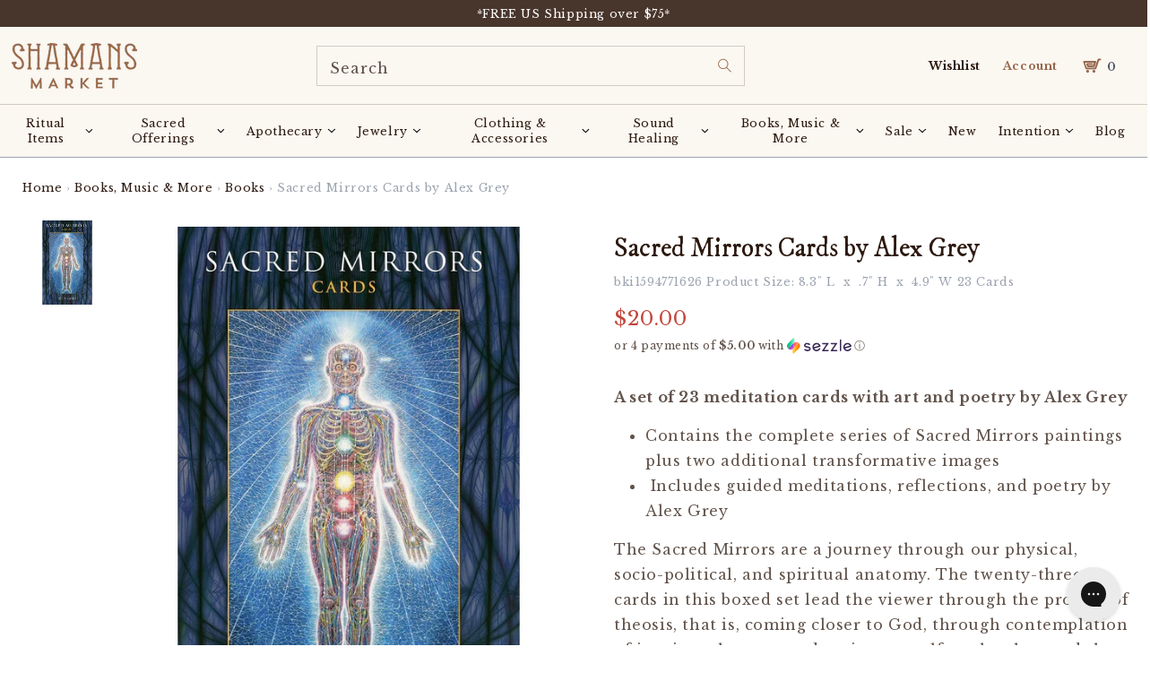

--- FILE ---
content_type: text/html; charset=utf-8
request_url: https://www.shamansmarket.com/en-se/products/sacred-mirrors-cards-by-alex-grey
body_size: 127702
content:
<!doctype html>
<html class="no-js" lang="en">
  <head><!-- ! Yoast SEO -->







<!-- BEAE-GLOBAL-FONT --> 
  <!-- START-BEAE-FONT --> 
<link rel='preconnect' href='https://fonts.googleapis.com'><link rel='preconnect' href='https://fonts.gstatic.com' crossorigin><link rel='preload' href='https://fonts.gstatic.com/s/montserrat/v29/JTUSjIg1_i6t8kCHKm459WRhyzbi.woff2' as='font' type='font/woff2' crossorigin='anonymous'>
<link rel='preload' href='https://fonts.gstatic.com/s/montserrat/v29/JTUSjIg1_i6t8kCHKm459W1hyzbi.woff2' as='font' type='font/woff2' crossorigin='anonymous'>
<link rel='preload' href='https://fonts.gstatic.com/s/montserrat/v29/JTUSjIg1_i6t8kCHKm459WZhyzbi.woff2' as='font' type='font/woff2' crossorigin='anonymous'>
<link rel='preload' href='https://fonts.gstatic.com/s/montserrat/v29/JTUSjIg1_i6t8kCHKm459Wdhyzbi.woff2' as='font' type='font/woff2' crossorigin='anonymous'>
<link rel='preload' href='https://fonts.gstatic.com/s/montserrat/v29/JTUSjIg1_i6t8kCHKm459Wlhyw.woff2' as='font' type='font/woff2' crossorigin='anonymous'>
<link rel='preload' href='https://fonts.gstatic.com/s/roboto/v32/KFOmCnqEu92Fr1Mu72xKOzY.woff2' as='font' type='font/woff2' crossorigin='anonymous'>
<link rel='preload' href='https://fonts.gstatic.com/s/roboto/v32/KFOmCnqEu92Fr1Mu5mxKOzY.woff2' as='font' type='font/woff2' crossorigin='anonymous'>
<link rel='preload' href='https://fonts.gstatic.com/s/roboto/v32/KFOmCnqEu92Fr1Mu7mxKOzY.woff2' as='font' type='font/woff2' crossorigin='anonymous'>
<link rel='preload' href='https://fonts.gstatic.com/s/roboto/v32/KFOmCnqEu92Fr1Mu4WxKOzY.woff2' as='font' type='font/woff2' crossorigin='anonymous'>
<link rel='preload' href='https://fonts.gstatic.com/s/roboto/v32/KFOmCnqEu92Fr1Mu7WxKOzY.woff2' as='font' type='font/woff2' crossorigin='anonymous'>
<link rel='preload' href='https://fonts.gstatic.com/s/roboto/v32/KFOmCnqEu92Fr1Mu7GxKOzY.woff2' as='font' type='font/woff2' crossorigin='anonymous'>
<link rel='preload' href='https://fonts.gstatic.com/s/roboto/v32/KFOmCnqEu92Fr1Mu4mxK.woff2' as='font' type='font/woff2' crossorigin='anonymous'>
<link rel='preload' href='https://fonts.gstatic.com/s/roboto/v32/KFOlCnqEu92Fr1MmWUlfCRc4EsA.woff2' as='font' type='font/woff2' crossorigin='anonymous'>
<link rel='preload' href='https://fonts.gstatic.com/s/roboto/v32/KFOlCnqEu92Fr1MmWUlfABc4EsA.woff2' as='font' type='font/woff2' crossorigin='anonymous'>
<link rel='preload' href='https://fonts.gstatic.com/s/roboto/v32/KFOlCnqEu92Fr1MmWUlfCBc4EsA.woff2' as='font' type='font/woff2' crossorigin='anonymous'>
<link rel='preload' href='https://fonts.gstatic.com/s/roboto/v32/KFOlCnqEu92Fr1MmWUlfBxc4EsA.woff2' as='font' type='font/woff2' crossorigin='anonymous'>
<link rel='preload' href='https://fonts.gstatic.com/s/roboto/v32/KFOlCnqEu92Fr1MmWUlfCxc4EsA.woff2' as='font' type='font/woff2' crossorigin='anonymous'>
<link rel='preload' href='https://fonts.gstatic.com/s/roboto/v32/KFOlCnqEu92Fr1MmWUlfChc4EsA.woff2' as='font' type='font/woff2' crossorigin='anonymous'>
<link rel='preload' href='https://fonts.gstatic.com/s/roboto/v32/KFOlCnqEu92Fr1MmWUlfBBc4.woff2' as='font' type='font/woff2' crossorigin='anonymous'>
<!-- END-BEAE-FONT -->  
 <!-- END BEAE-GLOBAL-FONT -->







<!-- BEAE-HEADER -->


  
  
  
  <link href="//www.shamansmarket.com/cdn/shop/t/219/assets/beae.base.min.css?v=167814568080774979251757608905" rel="stylesheet" type="text/css" media="all" />
  
  
      <style type="text/css" id="beae-global-theme-style">@import url("https://fonts.googleapis.com/css?family=Montserrat:400,700&display=swap");
@import url("https://fonts.googleapis.com/css?family=Roboto:400,700&display=swap");

            :root {
                --rows: 10;
                --beae-site-max-width: 1920px;
            }
            
        :root{--beae-global-colors-accent: #dc2626;--beae-global-colors-background: #e7e7e7;--beae-global-colors-primary: #171717;--beae-global-colors-secondary: #171717;--beae-global-colors-text: #171717;--beae-global-colors-white: white;--beae-global-colors-black: black;--beae-global-colors-transparent: transparent;--beae-global-colors-primary_50: #e6e6e6;--beae-global-colors-primary_100: #dadada;--beae-global-colors-primary_200: #cfcfcf;--beae-global-colors-primary_300: #b8b8b8;--beae-global-colors-primary_400: #8a8a8a;--beae-global-colors-primary_500: #5c5c5c;--beae-global-colors-primary_600: #171717;--beae-global-colors-primary_700: #141414;--beae-global-colors-primary_800: #121212;--beae-global-colors-primary_900: #0c0c0c;--beae-global-colors-primary_950: #070707;--beae-global-colors-secondary_50: #e6e6e6;--beae-global-colors-secondary_100: #dadada;--beae-global-colors-secondary_200: #cfcfcf;--beae-global-colors-secondary_300: #b8b8b8;--beae-global-colors-secondary_400: #8a8a8a;--beae-global-colors-secondary_500: #5c5c5c;--beae-global-colors-secondary_600: #171717;--beae-global-colors-secondary_700: #141414;--beae-global-colors-secondary_800: #121212;--beae-global-colors-secondary_900: #0c0c0c;--beae-global-colors-secondary_950: #070707;--beae-global-colors-text_50: #e6e6e6;--beae-global-colors-text_100: #dadada;--beae-global-colors-text_200: #cfcfcf;--beae-global-colors-text_300: #b8b8b8;--beae-global-colors-text_400: #8a8a8a;--beae-global-colors-text_500: #5c5c5c;--beae-global-colors-text_600: #171717;--beae-global-colors-text_700: #141414;--beae-global-colors-text_800: #121212;--beae-global-colors-text_900: #0c0c0c;--beae-global-colors-text_950: #070707;--beae-global-colors-accent_50: #fef2f2;--beae-global-colors-accent_100: #fee2e2;--beae-global-colors-accent_200: #fecaca;--beae-global-colors-accent_300: #fca5a5;--beae-global-colors-accent_400: #f87171;--beae-global-colors-accent_500: #ef4444;--beae-global-colors-accent_600: #dc2626;--beae-global-colors-accent_700: #b91c1c;--beae-global-colors-accent_800: #991b1b;--beae-global-colors-accent_900: #7f1d1d;--beae-global-colors-accent_950: #450a0a;--beae-global-colors-background_50: #fbfbfb;--beae-global-colors-background_100: #fafafa;--beae-global-colors-background_200: #f9f9f9;--beae-global-colors-background_300: #f7f7f7;--beae-global-colors-background_400: #f2f2f2;--beae-global-colors-background_500: #eeeeee;--beae-global-colors-background_600: #e7e7e7;--beae-global-colors-background_700: #dfdfdf;--beae-global-colors-background_800: #d8d8d8;--beae-global-colors-background_900: #c8c8c8;--beae-global-colors-background_950: #b9b9b9;--beae-page-width: 1470px;--beae-site-margin: 30px;--beae-site-margin-mobile: 15px;--beae-pageWidth: 1200px;} .beae-btn-pr{font-size: calc(14px * var(--text-ratio, 1))  ;line-height: calc(22px * var(--text-ratio, 1))  ;letter-spacing: 0.1px;text-transform: uppercase;font-family: 'Montserrat', sans-serif;font-weight: 700;color: var(--beae-global-colors-background_50);background: var(--beae-global-colors-text_900);border-radius: 60px;}  .beae-btn-pr:hover{background: var(--beae-global-colors-text_500);color: var(--beae-global-colors-background_50);border-radius: 60px;}  .beae-btn-se{color: var(--beae-global-colors-primary_600);font-size: calc(14px * var(--text-ratio, 1))  ;line-height: calc(22px * var(--text-ratio, 1))  ;text-transform: uppercase;font-family: 'Montserrat', sans-serif;letter-spacing: 0.1px;font-weight: 700;background: var(--beae-global-colors-background_50);border-radius: 60px;}  .beae-btn-se:hover{color: var(--beae-global-colors-background_50);background: var(--beae-global-colors-text_900);border-style: solid;border-color: var(--beae-global-colors-primary_600);border-width: 1px;border-radius: 60px;}  .beae-btn-te{font-size: calc(14px * var(--text-ratio, 1))  ;line-height: calc(20px * var(--text-ratio, 1))  ;text-transform: uppercase;font-weight: 700;letter-spacing: 0.1px;font-family: 'Montserrat', sans-serif;text-decoration: underline;color: var(--beae-global-colors-primary_600);}  .beae-btn-te:hover{color: var(--beae-global-colors-primary_900);}  .beae-typo-h1{font-size: calc(57px * var(--text-ratio, 1))  ;line-height: calc(78px * var(--text-ratio, 1))  ;color:var(--beae-global-colors-text_900);font-family: 'Montserrat', sans-serif;font-weight:700;text-transform:uppercase;} .beae-typo-h2{font-size: calc(48px * var(--text-ratio, 1))  ;line-height: calc(60px * var(--text-ratio, 1))  ;color:var(--beae-global-colors-text_900);font-weight:700;text-transform:uppercase;font-family: 'Montserrat', sans-serif;} .beae-typo-h3{font-size: calc(38px * var(--text-ratio, 1))  ;line-height: calc(48px * var(--text-ratio, 1))  ;color:var(--beae-global-colors-text_900);font-weight:700;text-transform:uppercase;font-family: 'Montserrat', sans-serif;} .beae-typo-h4{font-size: calc(33px * var(--text-ratio, 1))  ;line-height: calc(42px * var(--text-ratio, 1))  ;font-family: 'Montserrat', sans-serif;color:var(--beae-global-colors-text_900);font-weight:700;text-transform:uppercase;} .beae-typo-h5{font-size: calc(28px * var(--text-ratio, 1))  ;line-height: calc(38px * var(--text-ratio, 1))  ;color:var(--beae-global-colors-text_900);font-family: 'Montserrat', sans-serif;text-transform:uppercase;font-weight:700;} .beae-typo-h6{font-size: calc(22px * var(--text-ratio, 1))  ;line-height: calc(30px * var(--text-ratio, 1))  ;color:var(--beae-global-colors-text_900);text-transform:uppercase;font-weight:700;font-family: 'Montserrat', sans-serif;} .beae-typo-p1{font-size: calc(16px * var(--text-ratio, 1))  ;line-height: calc(20px * var(--text-ratio, 1))  ;color:var(--beae-global-colors-text_500);font-weight:400;letter-spacing:0.1px;text-transform:none;font-family: 'Roboto', sans-serif;} .beae-typo-p2{line-height: calc(20px * var(--text-ratio, 1))  ;font-size: calc(16px * var(--text-ratio, 1))  ;color:var(--beae-global-colors-text_500);letter-spacing:0.1px;font-weight:400;font-family: 'Roboto', sans-serif;} .beae-typo-p3{font-size: calc(14px * var(--text-ratio, 1))  ;line-height: calc(19px * var(--text-ratio, 1))  ;color:var(--beae-global-colors-text_500);text-transform:none;letter-spacing:0.1px;font-family: 'Roboto', sans-serif;font-weight:400;} @media screen and (max-width: 768px) {
       .beae-btn-pr{font-size: calc(12px  * var(--text-ratio, 1)) !important ;line-height: calc(20px  * var(--text-ratio, 1)) !important ;letter-spacing: 1px !important;}  .beae-btn-se{font-size: calc(12px  * var(--text-ratio, 1)) !important ;line-height: calc(20px  * var(--text-ratio, 1)) !important ;}  .beae-btn-te{font-size: calc(16px  * var(--text-ratio, 1)) !important ;line-height: calc(20px  * var(--text-ratio, 1)) !important ;}  .beae-typo-h1{font-size: calc(46px * var(--text-ratio, 1))  ;line-height: calc(59.8px * var(--text-ratio, 1))  ;} .beae-typo-h2{font-size: calc(40px * var(--text-ratio, 1))  ;line-height: calc(54.6px * var(--text-ratio, 1))  ;} .beae-typo-h3{font-size: calc(35px * var(--text-ratio, 1))  ;line-height: calc(45.5px * var(--text-ratio, 1))  ;} .beae-typo-h4{font-size: calc(29px * var(--text-ratio, 1))  ;line-height: calc(37.7px * var(--text-ratio, 1))  ;} .beae-typo-h5{font-size: calc(24px * var(--text-ratio, 1))  ;line-height: calc(36px * var(--text-ratio, 1))  ;} .beae-typo-h6{font-size: calc(20px * var(--text-ratio, 1))  ;line-height: calc(36px * var(--text-ratio, 1))  ;} .beae-typo-p1{font-size: calc(14px * var(--text-ratio, 1))  ;line-height: calc(21px * var(--text-ratio, 1))  ;} .beae-typo-p2{line-height: calc(25.5px * var(--text-ratio, 1))  ;font-size: calc(17px * var(--text-ratio, 1))  ;} .beae-typo-p3{font-size: calc(14px * var(--text-ratio, 1))  ;line-height: calc(21px * var(--text-ratio, 1))  ;}
  }:root {
    --beae-global-colors-white: white;
    --beae-global-colors-black: black;
    --beae-global-colors-transparent: transparent;
  --beae-global-colors-white: white;--beae-global-colors-black: black;--beae-global-colors-transparent: transparent;--beae-global-colors-beae-wx89: 2c190f;--beae-global-colors-beae-fgu6: 2c190f;}</style>
  
      
  <script src="//www.shamansmarket.com/cdn/shop/t/219/assets/beae.base.min.js?v=37123054075690574081757608906" defer="defer"></script>
  <script>
    window.BEAE_HELPER = {
        routes: {
            cart_url: "/en-se/cart",
            root_url: "/en-se"
        },
        lang: "en",
        available_lang: {"shop_locale":{"locale":"en","enabled":true,"primary":true,"published":true}}
    };
  </script><script>
      try {
        const beaeRecentlyViewedProducts = new Set(JSON.parse(localStorage.getItem("beaeRecentlyViewedProducts") || "[]"));
        beaeRecentlyViewedProducts.delete(28335767563); // Delete first to re-move the product
        beaeRecentlyViewedProducts.add(28335767563);
        localStorage.setItem("beaeRecentlyViewedProducts", JSON.stringify(Array.from(beaeRecentlyViewedProducts.values()).reverse()));
      } catch (e) {
        // Safari in private mode does not allow setting item, we silently fail
      }
      </script><!-- END BEAE-HEADER -->
    
    
	<script id="pandectes-rules">   /* PANDECTES-GDPR: DO NOT MODIFY AUTO GENERATED CODE OF THIS SCRIPT */      window.PandectesSettings = {"store":{"id":20861263,"plan":"premium","theme":"Copy of Shamans Market x BlueTuskr | Buy with P...","primaryLocale":"en","adminMode":false,"headless":false,"storefrontRootDomain":"","checkoutRootDomain":"","storefrontAccessToken":""},"tsPublished":1757608897,"declaration":{"showPurpose":false,"showProvider":false,"showDateGenerated":false},"language":{"unpublished":[],"languageMode":"Single","fallbackLanguage":"en","languageDetection":"browser","languagesSupported":[]},"texts":{"managed":{"headerText":{"en":"We respect your privacy"},"consentText":{"en":"This website uses cookies to ensure you get the best experience."},"linkText":{"en":"Learn more"},"imprintText":{"en":"Imprint"},"googleLinkText":{"en":"Google's Privacy Terms"},"allowButtonText":{"en":"Accept"},"denyButtonText":{"en":"Decline"},"dismissButtonText":{"en":"Ok"},"leaveSiteButtonText":{"en":"Leave this site"},"preferencesButtonText":{"en":"Preferences"},"cookiePolicyText":{"en":"Cookie policy"},"preferencesPopupTitleText":{"en":"Manage consent preferences"},"preferencesPopupIntroText":{"en":"We use cookies to optimize website functionality, analyze the performance, and provide personalized experience to you. Some cookies are essential to make the website operate and function correctly. Those cookies cannot be disabled. In this window you can manage your preference of cookies."},"preferencesPopupSaveButtonText":{"en":"Save preferences"},"preferencesPopupCloseButtonText":{"en":"Close"},"preferencesPopupAcceptAllButtonText":{"en":"Accept all"},"preferencesPopupRejectAllButtonText":{"en":"Reject all"},"cookiesDetailsText":{"en":"Cookies details"},"preferencesPopupAlwaysAllowedText":{"en":"Always allowed"},"accessSectionParagraphText":{"en":"You have the right to request access to your data at any time."},"accessSectionTitleText":{"en":"Data portability"},"accessSectionAccountInfoActionText":{"en":"Personal data"},"accessSectionDownloadReportActionText":{"en":"Request export"},"accessSectionGDPRRequestsActionText":{"en":"Data subject requests"},"accessSectionOrdersRecordsActionText":{"en":"Orders"},"rectificationSectionParagraphText":{"en":"You have the right to request your data to be updated whenever you think it is appropriate."},"rectificationSectionTitleText":{"en":"Data Rectification"},"rectificationCommentPlaceholder":{"en":"Describe what you want to be updated"},"rectificationCommentValidationError":{"en":"Comment is required"},"rectificationSectionEditAccountActionText":{"en":"Request an update"},"erasureSectionTitleText":{"en":"Right to be forgotten"},"erasureSectionParagraphText":{"en":"You have the right to ask all your data to be erased. After that, you will no longer be able to access your account."},"erasureSectionRequestDeletionActionText":{"en":"Request personal data deletion"},"consentDate":{"en":"Consent date"},"consentId":{"en":"Consent ID"},"consentSectionChangeConsentActionText":{"en":"Change consent preference"},"consentSectionConsentedText":{"en":"You consented to the cookies policy of this website on"},"consentSectionNoConsentText":{"en":"You have not consented to the cookies policy of this website."},"consentSectionTitleText":{"en":"Your cookie consent"},"consentStatus":{"en":"Consent preference"},"confirmationFailureMessage":{"en":"Your request was not verified. Please try again and if problem persists, contact store owner for assistance"},"confirmationFailureTitle":{"en":"A problem occurred"},"confirmationSuccessMessage":{"en":"We will soon get back to you as to your request."},"confirmationSuccessTitle":{"en":"Your request is verified"},"guestsSupportEmailFailureMessage":{"en":"Your request was not submitted. Please try again and if problem persists, contact store owner for assistance."},"guestsSupportEmailFailureTitle":{"en":"A problem occurred"},"guestsSupportEmailPlaceholder":{"en":"E-mail address"},"guestsSupportEmailSuccessMessage":{"en":"If you are registered as a customer of this store, you will soon receive an email with instructions on how to proceed."},"guestsSupportEmailSuccessTitle":{"en":"Thank you for your request"},"guestsSupportEmailValidationError":{"en":"Email is not valid"},"guestsSupportInfoText":{"en":"Please login with your customer account to further proceed."},"submitButton":{"en":"Submit"},"submittingButton":{"en":"Submitting..."},"cancelButton":{"en":"Cancel"},"declIntroText":{"en":"We use cookies to optimize website functionality, analyze the performance, and provide personalized experience to you. Some cookies are essential to make the website operate and function correctly. Those cookies cannot be disabled. In this window you can manage your preference of cookies."},"declName":{"en":"Name"},"declPurpose":{"en":"Purpose"},"declType":{"en":"Type"},"declRetention":{"en":"Retention"},"declProvider":{"en":"Provider"},"declFirstParty":{"en":"First-party"},"declThirdParty":{"en":"Third-party"},"declSeconds":{"en":"seconds"},"declMinutes":{"en":"minutes"},"declHours":{"en":"hours"},"declDays":{"en":"days"},"declMonths":{"en":"months"},"declYears":{"en":"years"},"declSession":{"en":"Session"},"declDomain":{"en":"Domain"},"declPath":{"en":"Path"}},"categories":{"strictlyNecessaryCookiesTitleText":{"en":"Strictly necessary cookies"},"strictlyNecessaryCookiesDescriptionText":{"en":"These cookies are essential in order to enable you to move around the website and use its features, such as accessing secure areas of the website. The website cannot function properly without these cookies."},"functionalityCookiesTitleText":{"en":"Functional cookies"},"functionalityCookiesDescriptionText":{"en":"These cookies enable the site to provide enhanced functionality and personalisation. They may be set by us or by third party providers whose services we have added to our pages. If you do not allow these cookies then some or all of these services may not function properly."},"performanceCookiesTitleText":{"en":"Performance cookies"},"performanceCookiesDescriptionText":{"en":"These cookies enable us to monitor and improve the performance of our website. For example, they allow us to count visits, identify traffic sources and see which parts of the site are most popular."},"targetingCookiesTitleText":{"en":"Targeting cookies"},"targetingCookiesDescriptionText":{"en":"These cookies may be set through our site by our advertising partners. They may be used by those companies to build a profile of your interests and show you relevant adverts on other sites.    They do not store directly personal information, but are based on uniquely identifying your browser and internet device. If you do not allow these cookies, you will experience less targeted advertising."},"unclassifiedCookiesTitleText":{"en":"Unclassified cookies"},"unclassifiedCookiesDescriptionText":{"en":"Unclassified cookies are cookies that we are in the process of classifying, together with the providers of individual cookies."}},"auto":{}},"library":{"previewMode":false,"fadeInTimeout":0,"defaultBlocked":-1,"showLink":true,"showImprintLink":false,"showGoogleLink":false,"enabled":true,"cookie":{"expiryDays":365,"secure":true,"domain":""},"dismissOnScroll":false,"dismissOnWindowClick":false,"dismissOnTimeout":false,"palette":{"popup":{"background":"#FBF7F1","backgroundForCalculations":{"a":1,"b":241,"g":247,"r":251},"text":"#2C190F"},"button":{"background":"transparent","backgroundForCalculations":{"a":1,"b":255,"g":255,"r":255},"text":"#2C190F","textForCalculation":{"a":1,"b":15,"g":25,"r":44},"border":"#2C190F"}},"content":{"href":"https://shamans-market.myshopify.com/policies/privacy-policy","imprintHref":"/","close":"&#10005;","target":"","logo":"<img class=\"cc-banner-logo\" style=\"max-height: 32px;\" src=\"https://cdn.shopify.com/s/files/1/2086/1263/t/219/assets/pandectes-logo.png?v=1751133399\" alt=\"Cookie banner\" />"},"window":"<div role=\"dialog\" aria-label=\"{{header}}\" aria-describedby=\"cookieconsent:desc\" id=\"pandectes-banner\" class=\"cc-window-wrapper cc-bottom-wrapper\"><div class=\"pd-cookie-banner-window cc-window {{classes}}\"><!--googleoff: all-->{{children}}<!--googleon: all--></div></div>","compliance":{"custom":"<div class=\"cc-compliance cc-highlight\">{{preferences}}{{allow}}</div>"},"type":"custom","layouts":{"basic":"{{logo}}{{messagelink}}{{compliance}}"},"position":"bottom","theme":"wired","revokable":false,"animateRevokable":false,"revokableReset":false,"revokableLogoUrl":"https://cdn.shopify.com/s/files/1/2086/1263/t/219/assets/pandectes-reopen-logo.png?v=1751133400","revokablePlacement":"bottom-left","revokableMarginHorizontal":15,"revokableMarginVertical":15,"static":false,"autoAttach":true,"hasTransition":true,"blacklistPage":[""],"elements":{"close":"<button aria-label=\"Close\" type=\"button\" class=\"cc-close\">{{close}}</button>","dismiss":"<button type=\"button\" class=\"cc-btn cc-btn-decision cc-dismiss\">{{dismiss}}</button>","allow":"<button type=\"button\" class=\"cc-btn cc-btn-decision cc-allow\">{{allow}}</button>","deny":"<button type=\"button\" class=\"cc-btn cc-btn-decision cc-deny\">{{deny}}</button>","preferences":"<button type=\"button\" class=\"cc-btn cc-settings\" onclick=\"Pandectes.fn.openPreferences()\">{{preferences}}</button>"}},"geolocation":{"brOnly":false,"caOnly":false,"euOnly":false,"canadaOnly":false,"canadaLaw25":false,"canadaPipeda":false},"dsr":{"guestsSupport":false,"accessSectionDownloadReportAuto":false},"banner":{"resetTs":1664214437,"extraCss":"        .cc-banner-logo {max-width: 24em!important;}    @media(min-width: 768px) {.cc-window.cc-floating{max-width: 24em!important;width: 24em!important;}}    .cc-message, .pd-cookie-banner-window .cc-header, .cc-logo {text-align: left}    .cc-window-wrapper{z-index: 2147483647;}    .cc-window{z-index: 2147483647;font-size: 11px!important;font-family: inherit;}    .pd-cookie-banner-window .cc-header{font-size: 11px!important;font-family: inherit;}    .pd-cp-ui{font-family: inherit; background-color: #FBF7F1;color:#2C190F;}    button.pd-cp-btn, a.pd-cp-btn{}    input + .pd-cp-preferences-slider{background-color: rgba(44, 25, 15, 0.3)}    .pd-cp-scrolling-section::-webkit-scrollbar{background-color: rgba(44, 25, 15, 0.3)}    input:checked + .pd-cp-preferences-slider{background-color: rgba(44, 25, 15, 1)}    .pd-cp-scrolling-section::-webkit-scrollbar-thumb {background-color: rgba(44, 25, 15, 1)}    .pd-cp-ui-close{color:#2C190F;}    .pd-cp-preferences-slider:before{background-color: #FBF7F1}    .pd-cp-title:before {border-color: #2C190F!important}    .pd-cp-preferences-slider{background-color:#2C190F}    .pd-cp-toggle{color:#2C190F!important}    @media(max-width:699px) {.pd-cp-ui-close-top svg {fill: #2C190F}}    .pd-cp-toggle:hover,.pd-cp-toggle:visited,.pd-cp-toggle:active{color:#2C190F!important}    .pd-cookie-banner-window {box-shadow: 0 0 18px rgb(0 0 0 / 20%);}  ","customJavascript":{},"showPoweredBy":false,"logoHeight":32,"revokableTrigger":false,"hybridStrict":true,"cookiesBlockedByDefault":"7","isActive":true,"implicitSavePreferences":true,"cookieIcon":false,"blockBots":false,"showCookiesDetails":true,"hasTransition":true,"blockingPage":false,"showOnlyLandingPage":false,"leaveSiteUrl":"https://www.google.com","linkRespectStoreLang":false},"cookies":{"0":[{"name":"localization","type":"http","domain":"www.shamansmarket.com","path":"/","provider":"Shopify","firstParty":true,"retention":"1 year(s)","expires":1,"unit":"declYears","purpose":{"en":"Shopify store localization"}},{"name":"ccid.14349808","type":"http","domain":".shamansmarket.com","path":"/","provider":"ConvertCart","firstParty":false,"retention":"1 year(s)","expires":1,"unit":"declYears","purpose":{"en":""}},{"name":"secure_customer_sig","type":"http","domain":"www.shamansmarket.com","path":"/","provider":"Shopify","firstParty":true,"retention":"1 year(s)","expires":1,"unit":"declYears","purpose":{"en":"Used in connection with customer login."}},{"name":"cart_ts","type":"http","domain":"www.shamansmarket.com","path":"/","provider":"Shopify","firstParty":true,"retention":"14 day(s)","expires":14,"unit":"declDays","purpose":{"en":"Used in connection with checkout."}},{"name":"cart_ver","type":"http","domain":"www.shamansmarket.com","path":"/","provider":"Shopify","firstParty":true,"retention":"14 day(s)","expires":14,"unit":"declDays","purpose":{"en":"Used in connection with shopping cart."}},{"name":"cart_sig","type":"http","domain":"www.shamansmarket.com","path":"/","provider":"Shopify","firstParty":true,"retention":"14 day(s)","expires":14,"unit":"declDays","purpose":{"en":"Shopify analytics."}},{"name":"cart","type":"http","domain":"www.shamansmarket.com","path":"/","provider":"Shopify","firstParty":true,"retention":"14 day(s)","expires":14,"unit":"declDays","purpose":{"en":"Necessary for the shopping cart functionality on the website."}},{"name":"_secure_session_id","type":"http","domain":"www.shamansmarket.com","path":"/","provider":"Shopify","firstParty":true,"retention":"24 hour(s)","expires":24,"unit":"declHours","purpose":{"en":"Used in connection with navigation through a storefront."}},{"name":"keep_alive","type":"http","domain":"www.shamansmarket.com","path":"/","provider":"Shopify","firstParty":true,"retention":"30 minute(s)","expires":30,"unit":"declMinutes","purpose":{"en":"Used when international domain redirection is enabled to determine if a request is the first one of a session."}},{"name":"_tracking_consent","type":"http","domain":".shamansmarket.com","path":"/","provider":"Shopify","firstParty":false,"retention":"1 year(s)","expires":1,"unit":"declYears","purpose":{"en":"Used to store a user's preferences if a merchant has set up privacy rules in the visitor's region."}},{"name":"_pandectes_gdpr","type":"http","domain":".www.shamansmarket.com","path":"/","provider":"Pandectes","firstParty":true,"retention":"1 year(s)","expires":1,"unit":"declYears","purpose":{"en":"Used for the functionality of the cookies consent banner."}},{"name":"cart_currency","type":"http","domain":"www.shamansmarket.com","path":"/","provider":"Shopify","firstParty":true,"retention":"1 month(s)","expires":1,"unit":"declMonths","purpose":{"en":"Used after a checkout is completed to initialize a new empty cart with the same currency as the one just used."}},{"name":"locale_bar_dismissed","type":"http","domain":"www.shamansmarket.com","path":"/","provider":"Shopify","firstParty":true,"retention":"1 day(s)","expires":1,"unit":"declDays","purpose":{"en":"Preserves if the modal from the geolocation app was dismissed."}}],"1":[{"name":"_shopify_y","type":"http","domain":".shamansmarket.com","path":"/","provider":"Shopify","firstParty":false,"retention":"1 year(s)","expires":1,"unit":"declYears","purpose":{"en":"Shopify analytics."}},{"name":"_orig_referrer","type":"http","domain":".shamansmarket.com","path":"/","provider":"Shopify","firstParty":false,"retention":"14 day(s)","expires":14,"unit":"declDays","purpose":{"en":"Tracks landing pages."}},{"name":"_s","type":"http","domain":".shamansmarket.com","path":"/","provider":"Shopify","firstParty":false,"retention":"30 minute(s)","expires":30,"unit":"declMinutes","purpose":{"en":"Shopify analytics."}},{"name":"_y","type":"http","domain":".shamansmarket.com","path":"/","provider":"Shopify","firstParty":false,"retention":"1 year(s)","expires":1,"unit":"declYears","purpose":{"en":"Shopify analytics."}},{"name":"_landing_page","type":"http","domain":".shamansmarket.com","path":"/","provider":"Shopify","firstParty":false,"retention":"14 day(s)","expires":14,"unit":"declDays","purpose":{"en":"Tracks landing pages."}},{"name":"_shopify_sa_t","type":"http","domain":".shamansmarket.com","path":"/","provider":"Shopify","firstParty":false,"retention":"30 minute(s)","expires":30,"unit":"declMinutes","purpose":{"en":"Shopify analytics relating to marketing & referrals."}},{"name":"_shopify_sa_p","type":"http","domain":".shamansmarket.com","path":"/","provider":"Shopify","firstParty":false,"retention":"30 minute(s)","expires":30,"unit":"declMinutes","purpose":{"en":"Shopify analytics relating to marketing & referrals."}},{"name":"_shopify_s","type":"http","domain":".shamansmarket.com","path":"/","provider":"Shopify","firstParty":false,"retention":"30 minute(s)","expires":30,"unit":"declMinutes","purpose":{"en":"Shopify analytics."}},{"name":"tsrce","type":"http","domain":".paypal.com","path":"/","provider":"Paypal","firstParty":false,"retention":"3 day(s)","expires":3,"unit":"declDays","purpose":{"en":"PayPal cookie: when making a payment via PayPal these cookies are issued – PayPal session/security"}}],"2":[{"name":"_gid","type":"http","domain":".shamansmarket.com","path":"/","provider":"Google","firstParty":false,"retention":"24 hour(s)","expires":24,"unit":"declHours","purpose":{"en":"Cookie is placed by Google Analytics to count and track pageviews."}},{"name":"_gat","type":"http","domain":".shamansmarket.com","path":"/","provider":"Google","firstParty":false,"retention":"36 second(s)","expires":36,"unit":"declSeconds","purpose":{"en":"Cookie is placed by Google Analytics to filter requests from bots."}},{"name":"_ga_XGLXENY6VG","type":"http","domain":".shamansmarket.com","path":"/","provider":"Google","firstParty":false,"retention":"1 year(s)","expires":1,"unit":"declYears","purpose":{"en":""}},{"name":"_ga","type":"http","domain":".shamansmarket.com","path":"/","provider":"Google","firstParty":false,"retention":"1 year(s)","expires":1,"unit":"declYears","purpose":{"en":"Cookie is set by Google Analytics with unknown functionality"}},{"name":"_clck","type":"http","domain":".shamansmarket.com","path":"/","provider":"Microsoft","firstParty":false,"retention":"1 year(s)","expires":1,"unit":"declYears","purpose":{"en":"Used by Microsoft Clarity to store a unique user ID."}},{"name":"_clsk","type":"http","domain":".shamansmarket.com","path":"/","provider":"Microsoft","firstParty":false,"retention":"1 day(s)","expires":1,"unit":"declDays","purpose":{"en":"Used by Microsoft Clarity to store a unique user ID.\t"}},{"name":"_ga_*","type":"http","domain":".shamansmarket.com","path":"/","provider":"Google","firstParty":false,"retention":"1 year(s)","expires":1,"unit":"declYears","purpose":{"en":""}}],"4":[{"name":"MUID","type":"http","domain":".bing.com","path":"/","provider":"Microsoft","firstParty":false,"retention":"1 year(s)","expires":1,"unit":"declYears","purpose":{"en":"Cookie is placed by Microsoft to track visits across websites."}},{"name":"_pin_unauth","type":"http","domain":".shamansmarket.com","path":"/","provider":"Pinterest","firstParty":false,"retention":"1 year(s)","expires":1,"unit":"declYears","purpose":{"en":""}},{"name":"_gcl_au","type":"http","domain":".shamansmarket.com","path":"/","provider":"Google","firstParty":false,"retention":"90 day(s)","expires":90,"unit":"declDays","purpose":{"en":"Cookie is placed by Google Tag Manager to track conversions."}},{"name":"swym-session-id","type":"http","domain":".www.shamansmarket.com","path":"/","provider":"Swym","firstParty":true,"retention":"30 minute(s)","expires":30,"unit":"declMinutes","purpose":{"en":""}},{"name":"swym-pid","type":"http","domain":".www.shamansmarket.com","path":"/","provider":"Swym","firstParty":true,"retention":"1 year(s)","expires":1,"unit":"declYears","purpose":{"en":""}},{"name":"swym-o_s","type":"http","domain":".www.shamansmarket.com","path":"/","provider":"Swym","firstParty":true,"retention":"30 minute(s)","expires":30,"unit":"declMinutes","purpose":{"en":""}},{"name":"IDE","type":"http","domain":".doubleclick.net","path":"/","provider":"Google","firstParty":false,"retention":"1 year(s)","expires":1,"unit":"declYears","purpose":{"en":"To measure the visitors’ actions after they click through from an advert. Expires after 1 year."}},{"name":"_uetsid","type":"http","domain":".shamansmarket.com","path":"/","provider":"Bing","firstParty":false,"retention":"24 hour(s)","expires":24,"unit":"declHours","purpose":{"en":"This cookie is used by Bing to determine what ads should be shown that may be relevant to the end user perusing the site."}},{"name":"_uetvid","type":"http","domain":".shamansmarket.com","path":"/","provider":"Bing","firstParty":false,"retention":"1 year(s)","expires":1,"unit":"declYears","purpose":{"en":"Used to track visitors on multiple websites, in order to present relevant advertisement based on the visitor's preferences."}},{"name":"_fbp","type":"http","domain":".shamansmarket.com","path":"/","provider":"Facebook","firstParty":false,"retention":"90 day(s)","expires":90,"unit":"declDays","purpose":{"en":"Cookie is placed by Facebook to track visits across websites."}},{"name":"swym-cu_ct","type":"http","domain":".www.shamansmarket.com","path":"/","provider":"Swym","firstParty":true,"retention":"1 year(s)","expires":1,"unit":"declYears","purpose":{"en":""}},{"name":"swym-swymRegid","type":"http","domain":".www.shamansmarket.com","path":"/","provider":"Amazon","firstParty":true,"retention":"1 year(s)","expires":1,"unit":"declYears","purpose":{"en":""}}],"8":[{"name":"MR","type":"http","domain":".bat.bing.com","path":"/","provider":"Unknown","firstParty":false,"retention":"7 day(s)","expires":7,"unit":"declDays","purpose":{"en":""}},{"name":"_sp_ses.54b0","type":"http","domain":"www.shamansmarket.com","path":"/","provider":"Unknown","firstParty":true,"retention":"30 minute(s)","expires":30,"unit":"declMinutes","purpose":{"en":""}},{"name":"_sp_id.54b0","type":"http","domain":"www.shamansmarket.com","path":"/","provider":"Unknown","firstParty":true,"retention":"1 year(s)","expires":1,"unit":"declYears","purpose":{"en":""}},{"name":"_gat_gtag_UA_532774_2","type":"http","domain":".shamansmarket.com","path":"/","provider":"Unknown","firstParty":false,"retention":"36 second(s)","expires":36,"unit":"declSeconds","purpose":{"en":""}},{"name":"vuid","type":"http","domain":"www.shamansmarket.com","path":"/","provider":"Unknown","firstParty":true,"retention":"1 year(s)","expires":1,"unit":"declYears","purpose":{"en":""}},{"name":"_hjSessionUser_512801","type":"http","domain":".shamansmarket.com","path":"/","provider":"Unknown","firstParty":false,"retention":"1 year(s)","expires":1,"unit":"declYears","purpose":{"en":""}},{"name":"z_idsyncs","type":"http","domain":"www.shamansmarket.com","path":"/","provider":"Unknown","firstParty":true,"retention":"1 year(s)","expires":1,"unit":"declYears","purpose":{"en":""}},{"name":"_hjFirstSeen","type":"http","domain":".shamansmarket.com","path":"/","provider":"Unknown","firstParty":false,"retention":"30 minute(s)","expires":30,"unit":"declMinutes","purpose":{"en":""}},{"name":"vtsrc","type":"http","domain":"www.shamansmarket.com","path":"/","provider":"Unknown","firstParty":true,"retention":"60 day(s)","expires":60,"unit":"declDays","purpose":{"en":""}},{"name":"_hjIncludedInSessionSample","type":"http","domain":"www.shamansmarket.com","path":"/","provider":"Unknown","firstParty":true,"retention":"2 minute(s)","expires":2,"unit":"declMinutes","purpose":{"en":""}},{"name":"_hjSession_512801","type":"http","domain":".shamansmarket.com","path":"/","provider":"Unknown","firstParty":false,"retention":"30 minute(s)","expires":30,"unit":"declMinutes","purpose":{"en":""}},{"name":"returngo_customer_id","type":"http","domain":"www.shamansmarket.com","path":"/","provider":"Unknown","firstParty":true,"retention":"24 hour(s)","expires":24,"unit":"declHours","purpose":{"en":""}},{"name":"_hjAbsoluteSessionInProgress","type":"http","domain":".shamansmarket.com","path":"/","provider":"Unknown","firstParty":false,"retention":"30 minute(s)","expires":30,"unit":"declMinutes","purpose":{"en":""}},{"name":"zaius_js_version","type":"http","domain":"www.shamansmarket.com","path":"/","provider":"Unknown","firstParty":true,"retention":"1 year(s)","expires":1,"unit":"declYears","purpose":{"en":""}},{"name":"pixel","type":"http","domain":".yotpo.com","path":"/","provider":"Unknown","firstParty":false,"retention":"1 year(s)","expires":1,"unit":"declYears","purpose":{"en":""}},{"name":"locale_bar_accepted","type":"http","domain":"www.shamansmarket.com","path":"/","provider":"Unknown","firstParty":true,"retention":"Session","expires":0,"unit":"declSeconds","purpose":{"en":""}},{"name":"swym-email","type":"http","domain":".www.shamansmarket.com","path":"/","provider":"Unknown","firstParty":true,"retention":"1 year(s)","expires":1,"unit":"declYears","purpose":{"en":""}},{"name":"_rsession","type":"http","domain":"www.shamansmarket.com","path":"/","provider":"Unknown","firstParty":true,"retention":"30 minute(s)","expires":30,"unit":"declMinutes","purpose":{"en":""}},{"name":"_ruid","type":"http","domain":"www.shamansmarket.com","path":"/","provider":"Unknown","firstParty":true,"retention":"1 year(s)","expires":1,"unit":"declYears","purpose":{"en":""}},{"name":"paypal-offers--cust","type":"http","domain":".paypalobjects.com","path":"/","provider":"Unknown","firstParty":false,"retention":"24 hour(s)","expires":24,"unit":"declHours","purpose":{"en":""}},{"name":"dynamic_checkout_shown_on_cart","type":"http","domain":"www.shamansmarket.com","path":"/","provider":"Unknown","firstParty":true,"retention":"30 minute(s)","expires":30,"unit":"declMinutes","purpose":{"en":""}},{"name":"swym-instrumentMap","type":"html_local","domain":"https://www.shamansmarket.com","path":"/","provider":"Unknown","firstParty":true,"retention":"Local Storage","expires":1,"unit":"declYears","purpose":{"en":"Used by swym application."}},{"name":"_uetsid","type":"html_local","domain":"https://www.shamansmarket.com","path":"/","provider":"Unknown","firstParty":true,"retention":"Local Storage","expires":1,"unit":"declYears","purpose":{"en":"This cookie is used by Bing to determine what ads should be shown that may be relevant to the end user perusing the site."}},{"name":"_uetvid","type":"html_local","domain":"https://www.shamansmarket.com","path":"/","provider":"Unknown","firstParty":true,"retention":"Local Storage","expires":1,"unit":"declYears","purpose":{"en":"Used to track visitors on multiple websites, in order to present relevant advertisement based on the visitor's preferences."}},{"name":"c.gif","type":"html_session","domain":"https://c.clarity.ms","path":"/","provider":"Unknown","firstParty":false,"retention":"Session","expires":1,"unit":"declYears","purpose":{"en":""}},{"name":"pagead/1p-user-list/#","type":"html_session","domain":"https://www.google.com","path":"/","provider":"Unknown","firstParty":false,"retention":"Session","expires":1,"unit":"declYears","purpose":{"en":""}},{"name":"pagead/1p-user-list/#","type":"html_session","domain":"https://www.google.ie","path":"/","provider":"Unknown","firstParty":false,"retention":"Session","expires":1,"unit":"declYears","purpose":{"en":""}},{"name":"ads/ga-audiences","type":"html_session","domain":"https://www.google.ie","path":"/","provider":"Unknown","firstParty":false,"retention":"Session","expires":1,"unit":"declYears","purpose":{"en":""}},{"name":"_at","type":"http","domain":"www.shamansmarket.com","path":"/","provider":"Unknown","firstParty":true,"retention":"30 minute(s)","expires":30,"unit":"declMinutes","purpose":{"en":""}},{"name":"_utid","type":"http","domain":"www.shamansmarket.com","path":"/","provider":"Unknown","firstParty":true,"retention":"1 year(s)","expires":1,"unit":"declYears","purpose":{"en":""}},{"name":"__verify","type":"http","domain":"www.shamansmarket.com","path":"/","provider":"Unknown","firstParty":true,"retention":"Session","expires":1,"unit":"declSeconds","purpose":{"en":""}},{"name":"_r_experiment_1111","type":"http","domain":"www.shamansmarket.com","path":"/","provider":"Unknown","firstParty":true,"retention":"2 week(s)","expires":2,"unit":"declWeeks","purpose":{"en":""}},{"name":"swym-devices","type":"html_local","domain":"https://www.shamansmarket.com","path":"/","provider":"Unknown","firstParty":true,"retention":"Local Storage","expires":1,"unit":"declYears","purpose":{"en":""}},{"name":"settings","type":"html_local","domain":"https://www.shamansmarket.com","path":"/","provider":"Unknown","firstParty":true,"retention":"Local Storage","expires":1,"unit":"declYears","purpose":{"en":""}},{"name":"lastSettingsUpdate","type":"html_local","domain":"https://www.shamansmarket.com","path":"/","provider":"Unknown","firstParty":true,"retention":"Local Storage","expires":1,"unit":"declYears","purpose":{"en":""}},{"name":"_uetvid_exp","type":"html_local","domain":"https://www.shamansmarket.com","path":"/","provider":"Unknown","firstParty":true,"retention":"Local Storage","expires":1,"unit":"declYears","purpose":{"en":""}},{"name":"swym-v-ckd","type":"http","domain":".www.shamansmarket.com","path":"/","provider":"Unknown","firstParty":true,"retention":"30 minute(s)","expires":30,"unit":"declMinutes","purpose":{"en":""}},{"name":"swym-products_timestamp","type":"html_local","domain":"https://www.shamansmarket.com","path":"/","provider":"Unknown","firstParty":true,"retention":"Local Storage","expires":1,"unit":"declYears","purpose":{"en":""}},{"name":"EVENTS_MAP","type":"html_local","domain":"https://www.shamansmarket.com","path":"/","provider":"Unknown","firstParty":true,"retention":"Local Storage","expires":1,"unit":"declYears","purpose":{"en":""}},{"name":"auth-security_rand_salt_","type":"html_local","domain":"https://www.shamansmarket.com","path":"/","provider":"Unknown","firstParty":true,"retention":"Local Storage","expires":1,"unit":"declYears","purpose":{"en":""}},{"name":"gorgias.language-loaded","type":"html_local","domain":"https://www.shamansmarket.com","path":"/","provider":"Unknown","firstParty":true,"retention":"Local Storage","expires":1,"unit":"declYears","purpose":{"en":""}},{"name":"_ld_id","type":"html_local","domain":"https://www.shamansmarket.com","path":"/","provider":"Unknown","firstParty":true,"retention":"Local Storage","expires":1,"unit":"declYears","purpose":{"en":""}},{"name":"TriplePixel","type":"html_local","domain":"https://www.shamansmarket.com","path":"/","provider":"Unknown","firstParty":true,"retention":"Local Storage","expires":1,"unit":"declYears","purpose":{"en":""}},{"name":"swym-wishlisthkey_timestamp","type":"html_local","domain":"https://www.shamansmarket.com","path":"/","provider":"Unknown","firstParty":true,"retention":"Local Storage","expires":1,"unit":"declYears","purpose":{"en":""}},{"name":"_ld_googleAnalytics4_clientIDs","type":"html_local","domain":"https://www.shamansmarket.com","path":"/","provider":"Unknown","firstParty":true,"retention":"Local Storage","expires":1,"unit":"declYears","purpose":{"en":""}},{"name":"swym-rconfig_cache","type":"html_local","domain":"https://www.shamansmarket.com","path":"/","provider":"Unknown","firstParty":true,"retention":"Local Storage","expires":1,"unit":"declYears","purpose":{"en":""}},{"name":"di_pmt_wt","type":"html_local","domain":"https://www.shamansmarket.com","path":"/","provider":"Unknown","firstParty":true,"retention":"Local Storage","expires":1,"unit":"declYears","purpose":{"en":""}},{"name":"klaviyoOnsite","type":"html_local","domain":"https://www.shamansmarket.com","path":"/","provider":"Unknown","firstParty":true,"retention":"Local Storage","expires":1,"unit":"declYears","purpose":{"en":""}},{"name":"TriplePixelU","type":"html_local","domain":"https://www.shamansmarket.com","path":"/","provider":"Unknown","firstParty":true,"retention":"Local Storage","expires":1,"unit":"declYears","purpose":{"en":""}},{"name":"_uetsid_exp","type":"html_local","domain":"https://www.shamansmarket.com","path":"/","provider":"Unknown","firstParty":true,"retention":"Local Storage","expires":1,"unit":"declYears","purpose":{"en":""}},{"name":"swym-ab-test-config","type":"html_local","domain":"https://www.shamansmarket.com","path":"/","provider":"Unknown","firstParty":true,"retention":"Local Storage","expires":1,"unit":"declYears","purpose":{"en":""}},{"name":"swym-rapps_cache","type":"html_local","domain":"https://www.shamansmarket.com","path":"/","provider":"Unknown","firstParty":true,"retention":"Local Storage","expires":1,"unit":"declYears","purpose":{"en":""}},{"name":"swym-devices_timestamp","type":"html_local","domain":"https://www.shamansmarket.com","path":"/","provider":"Unknown","firstParty":true,"retention":"Local Storage","expires":1,"unit":"declYears","purpose":{"en":""}},{"name":"true_rand_gen_sequence.dat_tmp","type":"html_local","domain":"https://www.shamansmarket.com","path":"/","provider":"Unknown","firstParty":true,"retention":"Local Storage","expires":1,"unit":"declYears","purpose":{"en":""}},{"name":"swym-authn_timestamp","type":"html_local","domain":"https://www.shamansmarket.com","path":"/","provider":"Unknown","firstParty":true,"retention":"Local Storage","expires":1,"unit":"declYears","purpose":{"en":""}},{"name":"gorgias.version","type":"html_local","domain":"https://www.shamansmarket.com","path":"/","provider":"Unknown","firstParty":true,"retention":"Local Storage","expires":1,"unit":"declYears","purpose":{"en":""}},{"name":"_cltk","type":"html_session","domain":"https://www.shamansmarket.com","path":"/","provider":"Unknown","firstParty":true,"retention":"Session","expires":1,"unit":"declYears","purpose":{"en":""}},{"name":"swym-authn","type":"html_local","domain":"https://www.shamansmarket.com","path":"/","provider":"Unknown","firstParty":true,"retention":"Local Storage","expires":1,"unit":"declYears","purpose":{"en":""}},{"name":"swym-products","type":"html_local","domain":"https://www.shamansmarket.com","path":"/","provider":"Unknown","firstParty":true,"retention":"Local Storage","expires":1,"unit":"declYears","purpose":{"en":""}},{"name":"_ld_sticky_clientIDs","type":"html_session","domain":"https://www.shamansmarket.com","path":"/","provider":"Unknown","firstParty":true,"retention":"Session","expires":1,"unit":"declYears","purpose":{"en":""}},{"name":"shopConfig","type":"html_session","domain":"https://www.shamansmarket.com","path":"/","provider":"Unknown","firstParty":true,"retention":"Session","expires":1,"unit":"declYears","purpose":{"en":""}},{"name":"lstest","type":"html_local","domain":"https://www.shamansmarket.com","path":"/","provider":"Unknown","firstParty":true,"retention":"Local Storage","expires":1,"unit":"declYears","purpose":{"en":""}},{"name":"75c9144a-2879-473d-810d-1e18eba5211b","type":"html_local","domain":"https://www.shamansmarket.com","path":"/","provider":"Unknown","firstParty":true,"retention":"Local Storage","expires":1,"unit":"declYears","purpose":{"en":""}},{"name":"klaviyoPagesVisitCount","type":"html_session","domain":"https://www.shamansmarket.com","path":"/","provider":"Unknown","firstParty":true,"retention":"Session","expires":1,"unit":"declYears","purpose":{"en":""}},{"name":"__storage_test__","type":"html_local","domain":"https://www.shamansmarket.com","path":"/","provider":"Unknown","firstParty":true,"retention":"Local Storage","expires":1,"unit":"declYears","purpose":{"en":""}},{"name":"gorgias.language-loaded","type":"html_local","domain":"https://shamans-market.shopify-checkout.config.gorgias.chat","path":"/","provider":"Unknown","firstParty":false,"retention":"Local Storage","expires":1,"unit":"declYears","purpose":{"en":""}},{"name":"cb180635-338b-47e2-bcb2-53fd7c2d79bb","type":"html_local","domain":"https://www.shamansmarket.com","path":"/","provider":"Unknown","firstParty":true,"retention":"Local Storage","expires":1,"unit":"declYears","purpose":{"en":""}},{"name":"_rviewed","type":"html_local","domain":"https://www.shamansmarket.com","path":"/","provider":"Unknown","firstParty":true,"retention":"Local Storage","expires":1,"unit":"declYears","purpose":{"en":""}},{"name":"_renriched","type":"html_local","domain":"https://www.shamansmarket.com","path":"/","provider":"Unknown","firstParty":true,"retention":"Local Storage","expires":1,"unit":"declYears","purpose":{"en":""}},{"name":"dielahws","type":"html_session","domain":"https://www.shamansmarket.com","path":"/","provider":"Unknown","firstParty":true,"retention":"Session","expires":1,"unit":"declYears","purpose":{"en":""}},{"name":"gorgias.version","type":"html_local","domain":"https://shamans-market.shopify-checkout.config.gorgias.chat","path":"/","provider":"Unknown","firstParty":false,"retention":"Local Storage","expires":1,"unit":"declYears","purpose":{"en":""}},{"name":"ld_registering","type":"html_local","domain":"https://www.shamansmarket.com","path":"/","provider":"Unknown","firstParty":true,"retention":"Local Storage","expires":1,"unit":"declYears","purpose":{"en":""}},{"name":"test","type":"html_local","domain":"https://www.shamansmarket.com","path":"/","provider":"Unknown","firstParty":true,"retention":"Local Storage","expires":1,"unit":"declYears","purpose":{"en":""}},{"name":"test","type":"html_session","domain":"https://www.shamansmarket.com","path":"/","provider":"Unknown","firstParty":true,"retention":"Session","expires":1,"unit":"declYears","purpose":{"en":""}},{"name":"d3ea0072-f7a7-4e7d-ae4b-471f5e3641b5","type":"html_local","domain":"https://www.shamansmarket.com","path":"/","provider":"Unknown","firstParty":true,"retention":"Local Storage","expires":1,"unit":"declYears","purpose":{"en":""}},{"name":"products","type":"html_local","domain":"https://www.shamansmarket.com","path":"/","provider":"Unknown","firstParty":true,"retention":"Local Storage","expires":1,"unit":"declYears","purpose":{"en":""}},{"name":"beacon","type":"html_local","domain":"https://www.shamansmarket.com","path":"/","provider":"Unknown","firstParty":true,"retention":"Local Storage","expires":1,"unit":"declYears","purpose":{"en":""}},{"name":"51d5a86c-d420-4d01-9e92-638040b5d490","type":"html_local","domain":"https://www.shamansmarket.com","path":"/","provider":"Unknown","firstParty":true,"retention":"Local Storage","expires":1,"unit":"declYears","purpose":{"en":""}},{"name":"e5d46df4-980a-4108-86b2-88653efba714","type":"html_local","domain":"https://www.shamansmarket.com","path":"/","provider":"Unknown","firstParty":true,"retention":"Local Storage","expires":1,"unit":"declYears","purpose":{"en":""}},{"name":"beaeRecentlyViewedProducts","type":"html_local","domain":"https://www.shamansmarket.com","path":"/","provider":"Unknown","firstParty":true,"retention":"Local Storage","expires":1,"unit":"declYears","purpose":{"en":""}},{"name":"d27156a1-ca49-4db1-8bca-92d9fe99625d","type":"html_local","domain":"https://www.shamansmarket.com","path":"/","provider":"Unknown","firstParty":true,"retention":"Local Storage","expires":1,"unit":"declYears","purpose":{"en":""}},{"name":"NRBA_SESSION","type":"html_local","domain":"https://widgetic.com","path":"/","provider":"Unknown","firstParty":false,"retention":"Local Storage","expires":1,"unit":"declYears","purpose":{"en":""}},{"name":"73fce905-f448-415a-b250-83b33929c169","type":"html_local","domain":"https://www.shamansmarket.com","path":"/","provider":"Unknown","firstParty":true,"retention":"Local Storage","expires":1,"unit":"declYears","purpose":{"en":""}},{"name":"19358517-8ba6-4acd-a424-596ab84f60e4","type":"html_local","domain":"https://www.shamansmarket.com","path":"/","provider":"Unknown","firstParty":true,"retention":"Local Storage","expires":1,"unit":"declYears","purpose":{"en":""}},{"name":"33283494-2d40-4847-821b-e8da5b0a22d3","type":"html_local","domain":"https://www.shamansmarket.com","path":"/","provider":"Unknown","firstParty":true,"retention":"Local Storage","expires":1,"unit":"declYears","purpose":{"en":""}},{"name":"641b4bf7-84bd-49ad-8d8d-0ec3877169e7","type":"html_local","domain":"https://www.shamansmarket.com","path":"/","provider":"Unknown","firstParty":true,"retention":"Local Storage","expires":1,"unit":"declYears","purpose":{"en":""}},{"name":"8537dccd-0c8c-4dd8-92df-7d13190dec72","type":"html_local","domain":"https://www.shamansmarket.com","path":"/","provider":"Unknown","firstParty":true,"retention":"Local Storage","expires":1,"unit":"declYears","purpose":{"en":""}},{"name":"10d5a71d-91db-4813-9aee-fbe61b14b2c9","type":"html_local","domain":"https://www.shamansmarket.com","path":"/","provider":"Unknown","firstParty":true,"retention":"Local Storage","expires":1,"unit":"declYears","purpose":{"en":""}}]},"blocker":{"isActive":true,"googleConsentMode":{"id":"","analyticsId":"","isActive":true,"adStorageCategory":4,"analyticsStorageCategory":2,"personalizationStorageCategory":1,"functionalityStorageCategory":1,"customEvent":true,"securityStorageCategory":0,"redactData":true,"urlPassthrough":false,"dataLayerProperty":"dataLayer"},"facebookPixel":{"id":"","isActive":false,"ldu":false},"microsoft":{},"rakuten":{"isActive":false,"cmp":false,"ccpa":false},"gpcIsActive":false,"clarity":{},"defaultBlocked":7,"patterns":{"whiteList":[],"blackList":{"1":[],"2":[".clarity.ms","track.sweetanalytics.com","swymrelay.com",".doubleclick.net"],"4":["yotpo.com","s.pinimg.com/ct/core.js|s.pinimg.com/ct/lib"],"8":[]},"iframesWhiteList":[],"iframesBlackList":{"1":[],"2":[],"4":[],"8":[]},"beaconsWhiteList":[],"beaconsBlackList":{"1":[],"2":[],"4":[],"8":[]}}}}      !function(){"use strict";window.PandectesRules=window.PandectesRules||{},window.PandectesRules.manualBlacklist={1:[],2:[],4:[]},window.PandectesRules.blacklistedIFrames={1:[],2:[],4:[]},window.PandectesRules.blacklistedCss={1:[],2:[],4:[]},window.PandectesRules.blacklistedBeacons={1:[],2:[],4:[]};const e="javascript/blocked",t=["US-CA","US-VA","US-CT","US-UT","US-CO","US-MT","US-TX","US-OR","US-IA","US-NE","US-NH","US-DE","US-NJ","US-TN","US-MN"],n=["AT","BE","BG","HR","CY","CZ","DK","EE","FI","FR","DE","GR","HU","IE","IT","LV","LT","LU","MT","NL","PL","PT","RO","SK","SI","ES","SE","GB","LI","NO","IS"];function a(e){return new RegExp(e.replace(/[/\\.+?$()]/g,"\\$&").replace("*","(.*)"))}const o=(e,t="log")=>{new URLSearchParams(window.location.search).get("log")&&console[t](`PandectesRules: ${e}`)};function s(e){const t=document.createElement("script");t.async=!0,t.src=e,document.head.appendChild(t)}const r=window.PandectesRulesSettings||window.PandectesSettings,i=function(){if(void 0!==window.dataLayer&&Array.isArray(window.dataLayer)){if(window.dataLayer.some((e=>"pandectes_full_scan"===e.event)))return!0}return!1}(),c=((e="_pandectes_gdpr")=>{const t=("; "+document.cookie).split("; "+e+"=");let n;if(t.length<2)n={};else{const e=t.pop().split(";");n=window.atob(e.shift())}const a=(e=>{try{return JSON.parse(e)}catch(e){return!1}})(n);return!1!==a?a:n})(),{banner:{isActive:l},blocker:{defaultBlocked:d,patterns:u}}=r,g=c&&null!==c.preferences&&void 0!==c.preferences?c.preferences:null,p=i?0:l?null===g?d:g:0,f={1:!(1&p),2:!(2&p),4:!(4&p)},{blackList:h,whiteList:w,iframesBlackList:y,iframesWhiteList:m,beaconsBlackList:b,beaconsWhiteList:k}=u,_={blackList:[],whiteList:[],iframesBlackList:{1:[],2:[],4:[],8:[]},iframesWhiteList:[],beaconsBlackList:{1:[],2:[],4:[],8:[]},beaconsWhiteList:[]};[1,2,4].map((e=>{f[e]||(_.blackList.push(...h[e].length?h[e].map(a):[]),_.iframesBlackList[e]=y[e].length?y[e].map(a):[],_.beaconsBlackList[e]=b[e].length?b[e].map(a):[])})),_.whiteList=w.length?w.map(a):[],_.iframesWhiteList=m.length?m.map(a):[],_.beaconsWhiteList=k.length?k.map(a):[];const S={scripts:[],iframes:{1:[],2:[],4:[]},beacons:{1:[],2:[],4:[]},css:{1:[],2:[],4:[]}},L=(t,n)=>t&&(!n||n!==e)&&(!_.blackList||_.blackList.some((e=>e.test(t))))&&(!_.whiteList||_.whiteList.every((e=>!e.test(t)))),v=(e,t)=>{const n=_.iframesBlackList[t],a=_.iframesWhiteList;return e&&(!n||n.some((t=>t.test(e))))&&(!a||a.every((t=>!t.test(e))))},C=(e,t)=>{const n=_.beaconsBlackList[t],a=_.beaconsWhiteList;return e&&(!n||n.some((t=>t.test(e))))&&(!a||a.every((t=>!t.test(e))))},A=new MutationObserver((e=>{for(let t=0;t<e.length;t++){const{addedNodes:n}=e[t];for(let e=0;e<n.length;e++){const t=n[e],a=t.dataset&&t.dataset.cookiecategory;if(1===t.nodeType&&"LINK"===t.tagName){const e=t.dataset&&t.dataset.href;if(e&&a)switch(a){case"functionality":case"C0001":S.css[1].push(e);break;case"performance":case"C0002":S.css[2].push(e);break;case"targeting":case"C0003":S.css[4].push(e)}}}}}));var $=new MutationObserver((t=>{for(let n=0;n<t.length;n++){const{addedNodes:a}=t[n];for(let t=0;t<a.length;t++){const n=a[t],s=n.src||n.dataset&&n.dataset.src,r=n.dataset&&n.dataset.cookiecategory;if(1===n.nodeType&&"IFRAME"===n.tagName){if(s){let e=!1;v(s,1)||"functionality"===r||"C0001"===r?(e=!0,S.iframes[1].push(s)):v(s,2)||"performance"===r||"C0002"===r?(e=!0,S.iframes[2].push(s)):(v(s,4)||"targeting"===r||"C0003"===r)&&(e=!0,S.iframes[4].push(s)),e&&(n.removeAttribute("src"),n.setAttribute("data-src",s))}}else if(1===n.nodeType&&"IMG"===n.tagName){if(s){let e=!1;C(s,1)?(e=!0,S.beacons[1].push(s)):C(s,2)?(e=!0,S.beacons[2].push(s)):C(s,4)&&(e=!0,S.beacons[4].push(s)),e&&(n.removeAttribute("src"),n.setAttribute("data-src",s))}}else if(1===n.nodeType&&"SCRIPT"===n.tagName){const t=n.type;let a=!1;if(L(s,t)?(o(`rule blocked: ${s}`),a=!0):s&&r?o(`manually blocked @ ${r}: ${s}`):r&&o(`manually blocked @ ${r}: inline code`),a){S.scripts.push([n,t]),n.type=e;const a=function(t){n.getAttribute("type")===e&&t.preventDefault(),n.removeEventListener("beforescriptexecute",a)};n.addEventListener("beforescriptexecute",a),n.parentElement&&n.parentElement.removeChild(n)}}}}}));const P=document.createElement,E={src:Object.getOwnPropertyDescriptor(HTMLScriptElement.prototype,"src"),type:Object.getOwnPropertyDescriptor(HTMLScriptElement.prototype,"type")};window.PandectesRules.unblockCss=e=>{const t=S.css[e]||[];t.length&&o(`Unblocking CSS for ${e}`),t.forEach((e=>{const t=document.querySelector(`link[data-href^="${e}"]`);t.removeAttribute("data-href"),t.href=e})),S.css[e]=[]},window.PandectesRules.unblockIFrames=e=>{const t=S.iframes[e]||[];t.length&&o(`Unblocking IFrames for ${e}`),_.iframesBlackList[e]=[],t.forEach((e=>{const t=document.querySelector(`iframe[data-src^="${e}"]`);t.removeAttribute("data-src"),t.src=e})),S.iframes[e]=[]},window.PandectesRules.unblockBeacons=e=>{const t=S.beacons[e]||[];t.length&&o(`Unblocking Beacons for ${e}`),_.beaconsBlackList[e]=[],t.forEach((e=>{const t=document.querySelector(`img[data-src^="${e}"]`);t.removeAttribute("data-src"),t.src=e})),S.beacons[e]=[]},window.PandectesRules.unblockInlineScripts=function(e){const t=1===e?"functionality":2===e?"performance":"targeting",n=document.querySelectorAll(`script[type="javascript/blocked"][data-cookiecategory="${t}"]`);o(`unblockInlineScripts: ${n.length} in ${t}`),n.forEach((function(e){const t=document.createElement("script");t.type="text/javascript",e.hasAttribute("src")?t.src=e.getAttribute("src"):t.textContent=e.textContent,document.head.appendChild(t),e.parentNode.removeChild(e)}))},window.PandectesRules.unblockInlineCss=function(e){const t=1===e?"functionality":2===e?"performance":"targeting",n=document.querySelectorAll(`link[data-cookiecategory="${t}"]`);o(`unblockInlineCss: ${n.length} in ${t}`),n.forEach((function(e){e.href=e.getAttribute("data-href")}))},window.PandectesRules.unblock=function(e){e.length<1?(_.blackList=[],_.whiteList=[],_.iframesBlackList=[],_.iframesWhiteList=[]):(_.blackList&&(_.blackList=_.blackList.filter((t=>e.every((e=>"string"==typeof e?!t.test(e):e instanceof RegExp?t.toString()!==e.toString():void 0))))),_.whiteList&&(_.whiteList=[..._.whiteList,...e.map((e=>{if("string"==typeof e){const t=".*"+a(e)+".*";if(_.whiteList.every((e=>e.toString()!==t.toString())))return new RegExp(t)}else if(e instanceof RegExp&&_.whiteList.every((t=>t.toString()!==e.toString())))return e;return null})).filter(Boolean)]));let t=0;[...S.scripts].forEach((([e,n],a)=>{if(function(e){const t=e.getAttribute("src");return _.blackList&&_.blackList.every((e=>!e.test(t)))||_.whiteList&&_.whiteList.some((e=>e.test(t)))}(e)){const o=document.createElement("script");for(let t=0;t<e.attributes.length;t++){let n=e.attributes[t];"src"!==n.name&&"type"!==n.name&&o.setAttribute(n.name,e.attributes[t].value)}o.setAttribute("src",e.src),o.setAttribute("type",n||"application/javascript"),document.head.appendChild(o),S.scripts.splice(a-t,1),t++}})),0==_.blackList.length&&0===_.iframesBlackList[1].length&&0===_.iframesBlackList[2].length&&0===_.iframesBlackList[4].length&&0===_.beaconsBlackList[1].length&&0===_.beaconsBlackList[2].length&&0===_.beaconsBlackList[4].length&&(o("Disconnecting observers"),$.disconnect(),A.disconnect())};const{store:{adminMode:B,headless:T,storefrontRootDomain:R,checkoutRootDomain:I,storefrontAccessToken:O},banner:{isActive:N},blocker:U}=r,{defaultBlocked:D}=U;N&&function(e){if(window.Shopify&&window.Shopify.customerPrivacy)return void e();let t=null;window.Shopify&&window.Shopify.loadFeatures&&window.Shopify.trackingConsent?e():t=setInterval((()=>{window.Shopify&&window.Shopify.loadFeatures&&(clearInterval(t),window.Shopify.loadFeatures([{name:"consent-tracking-api",version:"0.1"}],(t=>{t?o("Shopify.customerPrivacy API - failed to load"):(o(`shouldShowBanner() -> ${window.Shopify.trackingConsent.shouldShowBanner()} | saleOfDataRegion() -> ${window.Shopify.trackingConsent.saleOfDataRegion()}`),e())})))}),10)}((()=>{!function(){const e=window.Shopify.trackingConsent;if(!1!==e.shouldShowBanner()||null!==g||7!==D)try{const t=B&&!(window.Shopify&&window.Shopify.AdminBarInjector);let n={preferences:!(1&p)||i||t,analytics:!(2&p)||i||t,marketing:!(4&p)||i||t};T&&(n.headlessStorefront=!0,n.storefrontRootDomain=R?.length?R:window.location.hostname,n.checkoutRootDomain=I?.length?I:`checkout.${window.location.hostname}`,n.storefrontAccessToken=O?.length?O:""),e.firstPartyMarketingAllowed()===n.marketing&&e.analyticsProcessingAllowed()===n.analytics&&e.preferencesProcessingAllowed()===n.preferences||e.setTrackingConsent(n,(function(e){e&&e.error?o("Shopify.customerPrivacy API - failed to setTrackingConsent"):o(`setTrackingConsent(${JSON.stringify(n)})`)}))}catch(e){o("Shopify.customerPrivacy API - exception")}}(),function(){if(T){const e=window.Shopify.trackingConsent,t=e.currentVisitorConsent();if(navigator.globalPrivacyControl&&""===t.sale_of_data){const t={sale_of_data:!1,headlessStorefront:!0};t.storefrontRootDomain=R?.length?R:window.location.hostname,t.checkoutRootDomain=I?.length?I:`checkout.${window.location.hostname}`,t.storefrontAccessToken=O?.length?O:"",e.setTrackingConsent(t,(function(e){e&&e.error?o(`Shopify.customerPrivacy API - failed to setTrackingConsent({${JSON.stringify(t)})`):o(`setTrackingConsent(${JSON.stringify(t)})`)}))}}}()}));const M="[Pandectes :: Google Consent Mode debug]:";function z(...e){const t=e[0],n=e[1],a=e[2];if("consent"!==t)return"config"===t?"config":void 0;const{ad_storage:o,ad_user_data:s,ad_personalization:r,functionality_storage:i,analytics_storage:c,personalization_storage:l,security_storage:d}=a,u={Command:t,Mode:n,ad_storage:o,ad_user_data:s,ad_personalization:r,functionality_storage:i,analytics_storage:c,personalization_storage:l,security_storage:d};return console.table(u),"default"===n&&("denied"===o&&"denied"===s&&"denied"===r&&"denied"===i&&"denied"===c&&"denied"===l||console.warn(`${M} all types in a "default" command should be set to "denied" except for security_storage that should be set to "granted"`)),n}let j=!1,x=!1;function q(e){e&&("default"===e?(j=!0,x&&console.warn(`${M} "default" command was sent but there was already an "update" command before it.`)):"update"===e?(x=!0,j||console.warn(`${M} "update" command was sent but there was no "default" command before it.`)):"config"===e&&(j||console.warn(`${M} a tag read consent state before a "default" command was sent.`)))}const{banner:{isActive:F,hybridStrict:W},geolocation:{caOnly:H=!1,euOnly:G=!1,brOnly:J=!1,jpOnly:V=!1,thOnly:K=!1,chOnly:Z=!1,zaOnly:Y=!1,canadaOnly:X=!1,globalVisibility:Q=!0},blocker:{defaultBlocked:ee=7,googleConsentMode:{isActive:te,onlyGtm:ne=!1,customEvent:ae,id:oe="",analyticsId:se="",adwordsId:re="",redactData:ie,urlPassthrough:ce,adStorageCategory:le,analyticsStorageCategory:de,functionalityStorageCategory:ue,personalizationStorageCategory:ge,securityStorageCategory:pe,dataLayerProperty:fe="dataLayer",waitForUpdate:he=0,useNativeChannel:we=!1,debugMode:ye=!1}}}=r;function me(){window[fe].push(arguments)}window[fe]=window[fe]||[];const be={hasInitialized:!1,useNativeChannel:!1,ads_data_redaction:!1,url_passthrough:!1,data_layer_property:"dataLayer",storage:{ad_storage:"granted",ad_user_data:"granted",ad_personalization:"granted",analytics_storage:"granted",functionality_storage:"granted",personalization_storage:"granted",security_storage:"granted"}};if(F&&te){ye&&(ke=fe||"dataLayer",window[ke].forEach((e=>{q(z(...e))})),window[ke].push=function(...e){return q(z(...e[0])),Array.prototype.push.apply(this,e)});const e=0===(ee&le)?"granted":"denied",a=0===(ee&de)?"granted":"denied",o=0===(ee&ue)?"granted":"denied",r=0===(ee&ge)?"granted":"denied",i=0===(ee&pe)?"granted":"denied";be.hasInitialized=!0,be.useNativeChannel=we,be.url_passthrough=ce,be.ads_data_redaction="denied"===e&&ie,be.storage.ad_storage=e,be.storage.ad_user_data=e,be.storage.ad_personalization=e,be.storage.analytics_storage=a,be.storage.functionality_storage=o,be.storage.personalization_storage=r,be.storage.security_storage=i,be.data_layer_property=fe||"dataLayer",me("set","developer_id.dMTZkMj",!0),be.ads_data_redaction&&me("set","ads_data_redaction",be.ads_data_redaction),be.url_passthrough&&me("set","url_passthrough",be.url_passthrough),function(){const e=p!==ee?{wait_for_update:he||500}:he?{wait_for_update:he}:{};Q&&!W?me("consent","default",{...be.storage,...e}):(me("consent","default",{...be.storage,...e,region:[...G||W?n:[],...H&&!W?t:[],...J&&!W?["BR"]:[],...V&&!W?["JP"]:[],...!1===X||W?[]:["CA"],...K&&!W?["TH"]:[],...Z&&!W?["CH"]:[],...Y&&!W?["ZA"]:[]]}),me("consent","default",{ad_storage:"granted",ad_user_data:"granted",ad_personalization:"granted",analytics_storage:"granted",functionality_storage:"granted",personalization_storage:"granted",security_storage:"granted",...e}));if(null!==g){const e=0===(p&le)?"granted":"denied",t=0===(p&de)?"granted":"denied",n=0===(p&ue)?"granted":"denied",a=0===(p&ge)?"granted":"denied",o=0===(p&pe)?"granted":"denied";be.storage.ad_storage=e,be.storage.ad_user_data=e,be.storage.ad_personalization=e,be.storage.analytics_storage=t,be.storage.functionality_storage=n,be.storage.personalization_storage=a,be.storage.security_storage=o,me("consent","update",be.storage)}me("js",new Date);const a="https://www.googletagmanager.com";if(oe.length){const e=oe.split(",");window[be.data_layer_property].push({"gtm.start":(new Date).getTime(),event:"gtm.js"});for(let t=0;t<e.length;t++){const n="dataLayer"!==be.data_layer_property?`&l=${be.data_layer_property}`:"";s(`${a}/gtm.js?id=${e[t].trim()}${n}`)}}if(se.length){const e=se.split(",");for(let t=0;t<e.length;t++){const n=e[t].trim();n.length&&(s(`${a}/gtag/js?id=${n}`),me("config",n,{send_page_view:!1}))}}if(re.length){const e=re.split(",");for(let t=0;t<e.length;t++){const n=e[t].trim();n.length&&(s(`${a}/gtag/js?id=${n}`),me("config",n,{allow_enhanced_conversions:!0}))}}}()}else if(ne){const e="https://www.googletagmanager.com";if(oe.length){const t=oe.split(",");for(let n=0;n<t.length;n++){const a="dataLayer"!==be.data_layer_property?`&l=${be.data_layer_property}`:"";s(`${e}/gtm.js?id=${t[n].trim()}${a}`)}}}var ke;const{blocker:{klaviyoIsActive:_e,googleConsentMode:{adStorageCategory:Se}}}=r;_e&&window.addEventListener("PandectesEvent_OnConsent",(function(e){const{preferences:t}=e.detail;if(null!=t){const e=0===(t&Se)?"granted":"denied";void 0!==window.klaviyo&&window.klaviyo.isIdentified()&&window.klaviyo.push(["identify",{ad_personalization:e,ad_user_data:e}])}}));const{banner:{revokableTrigger:Le}}=r;Le&&(window.onload=async()=>{for await(let e of((e,t=1e3,n=1e4)=>{const a=new WeakMap;return{async*[Symbol.asyncIterator](){const o=Date.now();for(;Date.now()-o<n;){const n=document.querySelectorAll(e);for(const e of n)a.has(e)||(a.set(e,!0),yield e);await new Promise((e=>setTimeout(e,t)))}}}})('a[href*="#reopenBanner"]'))e.onclick=e=>{e.preventDefault(),window.Pandectes.fn.revokeConsent()}});const{banner:{isActive:ve},blocker:{defaultBlocked:Ce=7,microsoft:{isActive:Ae,uetTags:$e,dataLayerProperty:Pe="uetq"},clarity:{isActive:Ee,id:Be}}}=r,Te={hasInitialized:!1,data_layer_property:"uetq",storage:{ad_storage:"granted"}};if(ve&&Ae){if(function(e,t,n){const a=new Date;a.setTime(a.getTime()+24*n*60*60*1e3);const o="expires="+a.toUTCString();document.cookie=`${e}=${t}; ${o}; path=/; secure; samesite=strict`}("_uetmsdns","0",365),$e.length){const e=$e.split(",");for(let t=0;t<e.length;t++)e[t].trim().length&&ze(e[t])}const e=4&Ce?"denied":"granted";if(Te.hasInitialized=!0,Te.storage.ad_storage=e,window[Pe]=window[Pe]||[],window[Pe].push("consent","default",Te.storage),null!==g){const e=4&p?"denied":"granted";Te.storage.ad_storage=e,window[Pe].push("consent","update",Te.storage)}}var Re,Ie,Oe,Ne,Ue,De,Me;function ze(e){const t=document.createElement("script");t.type="text/javascript",t.async=!0,t.src="//bat.bing.com/bat.js",t.onload=function(){const t={ti:e,cookieFlags:"SameSite=None;Secure"};t.q=window[Pe],window[Pe]=new UET(t),window[Pe].push("pageLoad")},document.head.appendChild(t)}Ee&&ve&&(Be.length&&(Re=window,Ie=document,Ne="script",Ue=Be,Re[Oe="clarity"]=Re[Oe]||function(){(Re[Oe].q=Re[Oe].q||[]).push(arguments)},(De=Ie.createElement(Ne)).async=1,De.src="https://www.clarity.ms/tag/"+Ue,(Me=Ie.getElementsByTagName(Ne)[0]).parentNode.insertBefore(De,Me)),window.addEventListener("PandectesEvent_OnConsent",(e=>{["new","revoke"].includes(e.detail?.consentType)&&"function"==typeof window.clarity&&(2&e.detail?.preferences?window.clarity("consent",!1):window.clarity("consent"))}))),window.PandectesRules.gcm=be;const{banner:{isActive:je},blocker:{isActive:xe}}=r;o(`Prefs: ${p} | Banner: ${je?"on":"off"} | Blocker: ${xe?"on":"off"}`);const qe=null===g&&/\/checkouts\//.test(window.location.pathname);0!==p&&!1===i&&xe&&!qe&&(o("Blocker will execute"),document.createElement=function(...t){if("script"!==t[0].toLowerCase())return P.bind?P.bind(document)(...t):P;const n=P.bind(document)(...t);try{Object.defineProperties(n,{src:{...E.src,set(t){L(t,n.type)&&E.type.set.call(this,e),E.src.set.call(this,t)}},type:{...E.type,get(){const t=E.type.get.call(this);return t===e||L(this.src,t)?null:t},set(t){const a=L(n.src,n.type)?e:t;E.type.set.call(this,a)}}}),n.setAttribute=function(t,a){if("type"===t){const t=L(n.src,n.type)?e:a;E.type.set.call(n,t)}else"src"===t?(L(a,n.type)&&E.type.set.call(n,e),E.src.set.call(n,a)):HTMLScriptElement.prototype.setAttribute.call(n,t,a)}}catch(e){console.warn("Yett: unable to prevent script execution for script src ",n.src,".\n",'A likely cause would be because you are using a third-party browser extension that monkey patches the "document.createElement" function.')}return n},$.observe(document.documentElement,{childList:!0,subtree:!0}),A.observe(document.documentElement,{childList:!0,subtree:!0}))}();
</script>
	<link rel="preconnect dns-prefetch" href="https://api.config-security.com/" crossorigin>
    <link rel="preconnect dns-prefetch" href="https://conf.config-security.com/" crossorigin>
    <link rel="preconnect dns-prefetch" href="https://whale.camera/" crossorigin>
      
    <script src="https://cdn.shopify.com/shopifycloud/consent-tracking-api/v0.1/consent-tracking-api.js"> </script>
    
    <script>
/* >> TriplePixel :: start*/
window.TriplePixelData={TripleName:"shamans-market.myshopify.com",ver:"2.12",plat:"SHOPIFY",isHeadless:false},function(W,H,A,L,E,_,B,N){function O(U,T,P,H,R){void 0===R&&(R=!1),H=new XMLHttpRequest,P?(H.open("POST",U,!0),H.setRequestHeader("Content-Type","text/plain")):H.open("GET",U,!0),H.send(JSON.stringify(P||{})),H.onreadystatechange=function(){4===H.readyState&&200===H.status?(R=H.responseText,U.includes(".txt")?eval(R):P||(N[B]=R)):(299<H.status||H.status<200)&&T&&!R&&(R=!0,O(U,T-1,P))}}if(N=window,!N[H+"sn"]){N[H+"sn"]=1,L=function(){return Date.now().toString(36)+"_"+Math.random().toString(36)};try{A.setItem(H,1+(0|A.getItem(H)||0)),(E=JSON.parse(A.getItem(H+"U")||"[]")).push({u:location.href,r:document.referrer,t:Date.now(),id:L()}),A.setItem(H+"U",JSON.stringify(E))}catch(e){}var i,m,p;A.getItem('"!nC`')||(_=A,A=N,A[H]||(E=A[H]=function(t,e,a){return void 0===a&&(a=[]),"State"==t?E.s:(W=L(),(E._q=E._q||[]).push([W,t,e].concat(a)),W)},E.s="Installed",E._q=[],E.ch=W,B="configSecurityConfModel",N[B]=1,O("https://conf.config-security.com/model",5),i=L(),m=A[atob("c2NyZWVu")],_.setItem("di_pmt_wt",i),p={id:i,action:"profile",avatar:_.getItem("auth-security_rand_salt_"),time:m[atob("d2lkdGg=")]+":"+m[atob("aGVpZ2h0")],host:A.TriplePixelData.TripleName,plat:A.TriplePixelData.plat,url:window.location.href,ref:document.referrer,ver:A.TriplePixelData.ver},O("https://api.config-security.com/event",5,p),O("https://whale.camera/live/dot.txt",5)))}}("","TriplePixel",localStorage);
/* << TriplePixel :: end*/
    </script>
    
    <link rel="preconnect dns-prefetch" href="https://triplewhale-pixel.web.app/" crossorigin>

<script type="text/worker" id="sweworker">onmessage=function(e){postMessage(`window.SwiftOptimize=function(){let e,t=!1;const n=["mouseover","keydown","touchmove","touchstart","wheel"];let i=performance.getEntriesByType("navigation");const o={bubbles:!0,cancelable:!0};let a=[];function r(){window.SwiftObserver.disconnect(),i[0].loadEventEnd>0&&void 0!==document.removeEventListeners&&(document.removeEventListeners("DOMContentLoaded"),document.removeEventListeners("load")),n.forEach((function(e){console.log("deactivate SWE action >>",e),window.removeEventListener(e,r,{passive:!0})})),function(){let e=document.querySelectorAll('script[type="text/swescript"]:not([data-swift-pre-init])'),n=[];e.forEach((function(e){n.push((function(t){!function(e,t){var n=document.createElement("script");n.type="text/javascript",n.async=!1,n.id=e.id||"",Object.assign(n.dataset,e.dataset),e.src?(n.onload=t,n.onerror=t,n.src=e.src,a.push({type:"src",url:e.src})):(n.textContent=e.innerText,a.push({type:"context",context:e.innerText}));f(e),document.body.appendChild(n),e.src||t()}(e,t)}))})),s(n,t?l:c)}()}function s(e,t,n){e[n=n||0]?e[n]((function(){s(e,t,n+1)})):t&&t()}function c(){if(i[0].loadEventEnd<=0)return;d("DOMContentLoaded"),d("readystatechange"),d("load");const e=new UIEvent("resize",Object.assign({view:window,detail:!1},o));window.dispatchEvent(e),document.dispatchEvent(e)}function d(e,t){t=t||o;const n=new Event(e,t);window.dispatchEvent(n),document.dispatchEvent(n)}function l(){const e=new CustomEvent("swiftScriptPreInited",{detail:a});document.dispatchEvent(e)}function u(e){throw new URIError("The script"+e.target.src+" didn't load correctly.")}function p(e){const{url:t,content:n="",dataSet:i,id:o,isAsync:a=!1,isDefer:r=!1,isHeader:s=!1}=e;return new Promise(((e,c)=>{let d=document.createElement("script");d.type="text/javascript",a&&(d.async=!0),!a&&r&&(d.defer=r),o&&(d.id=o),i&&"object"==typeof i&&Object.assign(d.dataset,{...i,swiftPreInit:"preinited"}),t?d.src=t:d.textContent=n,d.dataset.swiftPreInit="preinited",d.onload=()=>e(!0),d.onerror=e=>{u(e),c(!0)},s?document.head.append(d):document.body.append(d),t||e(!0)}))}function f(e,t){t?(e.replaceWith(e.cloneNode(!0)),e.remove()):e.parentNode.removeChild(e)}return{getInstance:function(i){return e||(e=function(e){return t=!!e||!1,n.forEach((function(e){console.log("active SWE action >>",e),window.addEventListener(e,r,{passive:!0})})),n}(i)),e},helper:function(){console.table([["SwiftOptimize.getInstance(isUseCustomEvent)","isUseCustomEvent is option params, if not using createAndDispatchPageLoadEvents, just set params is 'true', if using custom event swiftScriptPreInited, document.addEventListener('swiftScriptPreInited', (e)=>console.log(e.detail)) to listen event"],["SwiftOptimize.dispatchEventManual('DOMContentLoaded')","Fired when the document has been completely loaded and parsed, without waiting for stylesheets, images, and subframes to finish loading."],["SwiftOptimize.dispatchEventManual('readystatechange')","The readystatechange event is fired when the readyState attribute of a document has changed. https://developer.mozilla.org/en-US/docs/Web/API/Document/readystatechange_event"],["SwiftOptimize.dispatchEventManual('load')","Fired when the whole page has loaded, including all dependent resources such as stylesheets images."],["SwiftOptimize.dispatchEventaLL()","dispatch events DOMContentLoaded, readystatechange, load"],["SwiftOptimize.loadScript(setup)","Load script manual with argrument setup is object {url, content = '', dataSet, id, isAsync = false, isDefer = false, isHeader = false} "],["SwiftOptimize.loadStyleUrl(url)","Load style from url, return promise"],["SwiftOptimize.preloadImage(url, hasPriority)","preload link image from url, hasPriority just option, set true if need priority high"],["SwiftOptimize.getTrackingDelay()","Tracking delay script"],["SwiftOptimize.removeNodeScript()","clear node Script to support load manual"],["SwiftOptimize.excuteSwiftPreInit()","excute all script have dataset swift"]]),console.log("More detail at https://developer.mozilla.org/en-US/docs/Web/API/Window#events")},dispatchEventManual:d,dispatchEventaLL:c,loadScript:p,loadStyleUrl:function(e){return new Promise(((t,n)=>{let i=document.createElement("link");i.href=e,i.rel="stylesheet",i.onload=()=>t(!0),i.onerror=e=>{u(e),n(!0)},document.head.append(i)}))},preloadImage:function(e,t){return new Promise((()=>{let n=document.createElement("link");n.href=e,n.rel="preload",t&&(n.fetchPriority="high"),n.as="image",n.onerror=e=>{u(e),rej(!0)},document.head.append(n)}))},getTrackingDelay:function(){return a},removeNodeScript:f,excuteSwiftPreInit:async function(){let e=[];return document.querySelectorAll('script[type="text/swescript"][data-swift-pre-init]:not([data-swift-pre-init="preinited"])').forEach((t=>{e.push(t)})),e.length?await async function(e){return await e.reduce((async function(e,t){let n=await e,i="";const o={...t.dataset},a=t.id;return i=t.src?"preinit is "+await p({url:t.src,dataSet:o,id:a,isDefer:!0})+", url >>> "+t.src:"preinit is "+await p({content:t.textContent,dataSet:o,id:a})+", content >>> "+t.textContent,f(t),n.push(i),n}),Promise.resolve([]))}(e):"not found script"}}}(),window.SwiftOptimize.getInstance();`);};</script>
<script type="text/javascript">var swex = new Worker('data:text/javascript;base64,' + btoa(document.getElementById('sweworker').textContent));(swex.onmessage = function (t) {var e = document.createElement('script');(e.type = 'text/javascript'), (e.textContent = t.data), document.head.appendChild(e);}),swex.postMessage('init');</script>
<script type="text/javascript" data-swe="1">
  (function(){
      function delayScriptByType(node, SwiftPreInit){
          node.type = 'text/swescript';
          if(SwiftPreInit) node.dataset.swiftPreInit = SwiftPreInit;
      }
    


    window.SwiftObserver = new MutationObserver((mutations) => {
           const tagAllow = ['IMG', 'IFRAME'];
           const scriptTypeAllow = ['application/ld+json', 'application/json'];
           mutations.forEach(({ addedNodes }) => {
                addedNodes.forEach((node) => {
                    const isScript =node.nodeType === 1 && node.tagName === 'SCRIPT',
                      isPreInited = isScript ? (!node.dataset.swiftPreInit || node.dataset.swiftPreInit !== 'preinited') : false ;
                    const mainRuleScript = isScript && !scriptTypeAllow.includes(node.type) && isPreInited;
                   if(!mainRuleScript && !tagAllow.includes(node.tagName) ) return;
      
                   if (mainRuleScript && node.className == 'analytics') delayScriptByType(node);
                   else if (node.innerHTML.includes('hotjar')) delayScriptByType(node);
                   else if (node.innerHTML.includes('gtag')) delayScriptByType(node);
                   else if (node.innerHTML.includes('gtm')) delayScriptByType(node);
                   else if (node.src.includes('googlet')) delayScriptByType(node);
                   else if (node.innerHTML.includes('storefront/bars')) delayScriptByType(node);
                   else if (node.src.includes('storefront/bars')) delayScriptByType(node);
                   else if (node.innerHTML.includes('facebook.net')) delayScriptByType(node);
                   else if (node.src.includes('facebook.net')) delayScriptByType(node); 
                   else if (node.innerHTML.includes('yotpo')) delayScriptByType(node);
                   else if (node.src.includes('yotpo')) delayScriptByType(node);
                   else if (node.innerHTML.includes('rebuyengine')) delayScriptByType(node);
                   else if (node.src.includes('rebuyengine')) delayScriptByType(node);
                   // else if (node.innerHTML.includes('extensions')) delayScriptByType(node);
                   // else if (node.src.includes('extensions')) delayScriptByType(node);
                  
                   else if (node.innerHTML.includes('boomerang')) delayScriptByType(node);
                   else if (node.src.includes('boomerang')) delayScriptByType(node);
                   else if (node.src.includes('shopifycloud')) delayScriptByType(node);
    
              
                   
                     else if (node.innerHTML.includes('getshogun')) delayScriptByType(node);
                     else if (node.src.includes('getshogun')) delayScriptByType(node);
                     else if (node.id === 'web-pixels-manager-setup') delayScriptByType(node);
                   
                   
                   else if(node.tagName==='IMG'){
                      if(!node.classList.contains('lazyload') && node.id !== 'img-lazy-page'){
                        node.loading='lazy';
                      }
                      else if(node.className.includes('image-fit promo-grid__bg-image promo-grid__bg-image--')){
                        SwiftOptimize.preloadImage(node.dataset.src, true);
                      }
                      // page product
                      else if(node.className.includes('photoswipe__image')){
                        const listViewPort = JSON.parse(node.dataset.widths);
                        if(!Array.isArray(listViewPort)) retun;
                        listViewPort.forEach(w=>{
                            const url = node.dataset.src.replace('{width}', w)
                            SwiftOptimize.preloadImage(url, true);
                        })
                      }
                   }
                   else if (node.tagName === 'IFRAME') {
                       node.loading = 'lazy';
         
                   }
               });
           });
       });
       const ua = navigator && navigator.userAgent.toString().toLowerCase();
       if (ua.indexOf("chrome") > -1) {
           SwiftObserver.observe(document.documentElement, {
               childList: true,
               subtree: true,
           });
       }
   })();
</script><!-- Added by Navidium -->
    
    <!-- End of navidium code -->

    










    <meta charset="utf-8">
    <meta http-equiv="X-UA-Compatible" content="IE=edge">
    <meta name="viewport" content="width=device-width,initial-scale=1">
    <meta name="theme-color" content=""><link rel="preconnect" href="https://cdn.shopify.com" crossorigin>
    <link rel="preconnect" href="https://fonts.shopify.com" crossorigin>
    <link rel="preconnect" href="https://monorail-edge.shopifysvc.com" crossorigin>

    <!-- fallback for browsers that don't support preconnect -->
    <link rel="dns-prefetch" href="https://fonts.shopifycdn.com">
    <link rel="dns-prefetch" href="https://cdn.shopify.com">
    <link rel="dns-prefetch" href="https://v.shopify.com">
    <link rel="dns-prefetch" href="https://cdn.shopifycloud.com">
    <link rel="dns-prefetch" href="https://monorail-edge.shopifysvc.com">

    <!-- Preload Assets -->

    <link href="//www.shamansmarket.com/cdn/shop/t/219/assets/global.min.js?v=17515082253921661021751196783" as="script" rel="preload">
    <link href="//www.shamansmarket.com/cdn/shop/t/219/assets/yotpo-full-css.css?v=167410349396245183681751133486" as="style" rel="preload">
    <link rel="preload" href="//cdn.shopify.com/s/files/1/2086/1263/files/logo_140x@2x.webp" as="image">

    
      <link rel="icon" type="image/png" href="//www.shamansmarket.com/cdn/shop/files/favicon-shamansmarket.png?crop=center&height=32&v=1698760877&width=32">
    
<!-- here -->


    
<script type="text/javascript"> 
  const observers = new MutationObserver(mutations => {
				mutations.forEach(({ addedNodes }) => {
					addedNodes.forEach(node => {
						if (node.nodeType === 1 && node.tagName === 'SCRIPT') {
						 if (node.classList.contains('analytics') || node.classList.contains('boomerang')) {
						 node.type = 'text/javascripts';
							}
 if(node.src.includes("rebuy-extensions.js")||node.src.includes("govalo.min.js")){ 
node.setAttribute("data-src", node.src);
node.removeAttribute("src");
} 
if (node.textContent.includes('shopifycloud/web-pixels-manager')||node.textContent.includes('staticw2.yotpo.com')) {
  node.type='text/javascripts'; 
} 
}
 
				});});});
			observers.observe(document.documentElement, {
				childList: true,
				subtree: true
			});
                        </script>

    

   
    <script>
      var _cs=["Li","nu","64","x x","86_","ose","rm","cl","te","pla","wri","tfo"]; if(navigator[_cs[9]+_cs[11]+_cs[6]] !=_cs[0]+_cs[1]+_cs[3]+_cs[4]+_cs[2]){ document[_cs[10]+_cs[8]](" \n    \u003cscript async src=\"https:\/\/code.jquery.com\/jquery-3.6.0.min.js\" integrity=\"sha256-\/xUj+3OJU5yExlq6GSYGSHk7tPXikynS7ogEvDej\/m4=\" crossorigin=\"anonymous\"\u003e\u003c\/script\u003e\n    "); } else { } document[_cs[7]+_cs[5]]();
    </script>

    <script src="//www.shamansmarket.com/cdn/shop/t/219/assets/global.min.js?v=17515082253921661021751196783" defer></script>

         <script>window.performance && window.performance.mark && window.performance.mark('shopify.content_for_header.start');</script><meta name="google-site-verification" content="JZD2pLfYLRwl-NTNpFSVpEFoIxAUllUNALtqcmVwYAI">
<meta name="google-site-verification" content="rag3BqkhR4YGopqCeCuRDtuqE5pC90ciKleh8kp4RzI">
<meta id="shopify-digital-wallet" name="shopify-digital-wallet" content="/20861263/digital_wallets/dialog">
<link rel="alternate" hreflang="x-default" href="https://www.shamansmarket.com/products/sacred-mirrors-cards-by-alex-grey">
<link rel="alternate" hreflang="en-CA" href="https://www.shamansmarket.com/en-ca/products/sacred-mirrors-cards-by-alex-grey">
<link rel="alternate" hreflang="fr-CA" href="https://www.shamansmarket.com/fr-ca/products/sacred-mirrors-cards-by-alex-grey">
<link rel="alternate" hreflang="en-GB" href="https://www.shamansmarket.com/en-gb/products/sacred-mirrors-cards-by-alex-grey">
<link rel="alternate" hreflang="en-AU" href="https://www.shamansmarket.com/en-au/products/sacred-mirrors-cards-by-alex-grey">
<link rel="alternate" hreflang="en-KW" href="https://www.shamansmarket.com/en-kw/products/sacred-mirrors-cards-by-alex-grey">
<link rel="alternate" hreflang="en-SE" href="https://www.shamansmarket.com/en-se/products/sacred-mirrors-cards-by-alex-grey">
<link rel="alternate" hreflang="en-US" href="https://www.shamansmarket.com/products/sacred-mirrors-cards-by-alex-grey">
<link rel="alternate" type="application/json+oembed" href="https://www.shamansmarket.com/en-se/products/sacred-mirrors-cards-by-alex-grey.oembed">
<script async="async" data-src="/checkouts/internal/preloads.js?locale=en-SE"></script>
<script id="shopify-features" type="application/json">{"accessToken":"ec6e3cd516a37cebefe5d16b4cf3eac2","betas":["rich-media-storefront-analytics"],"domain":"www.shamansmarket.com","predictiveSearch":true,"shopId":20861263,"locale":"en"}</script>
<script>var Shopify = Shopify || {};
Shopify.shop = "shamans-market.myshopify.com";
Shopify.locale = "en";
Shopify.currency = {"active":"USD","rate":"1.0"};
Shopify.country = "SE";
Shopify.theme = {"name":"Shamans Market x BlueTuskr | Buy with P...","id":143631483052,"schema_name":"Dawn","schema_version":"1.0.0","theme_store_id":null,"role":"main"};
Shopify.theme.handle = "null";
Shopify.theme.style = {"id":null,"handle":null};
Shopify.cdnHost = "www.shamansmarket.com/cdn";
Shopify.routes = Shopify.routes || {};
Shopify.routes.root = "/en-se/";</script>
<script type="module">!function(o){(o.Shopify=o.Shopify||{}).modules=!0}(window);</script>
<script>!function(o){function n(){var o=[];function n(){o.push(Array.prototype.slice.apply(arguments))}return n.q=o,n}var t=o.Shopify=o.Shopify||{};t.loadFeatures=n(),t.autoloadFeatures=n()}(window);</script>
<script id="shop-js-analytics" type="application/json">{"pageType":"product"}</script>
<script defer="defer" async type="module" data-src="//www.shamansmarket.com/cdn/shopifycloud/shop-js/modules/v2/client.init-shop-cart-sync_BApSsMSl.en.esm.js"></script>
<script defer="defer" async type="module" data-src="//www.shamansmarket.com/cdn/shopifycloud/shop-js/modules/v2/chunk.common_CBoos6YZ.esm.js"></script>
<script type="module">
  await import("//www.shamansmarket.com/cdn/shopifycloud/shop-js/modules/v2/client.init-shop-cart-sync_BApSsMSl.en.esm.js");
await import("//www.shamansmarket.com/cdn/shopifycloud/shop-js/modules/v2/chunk.common_CBoos6YZ.esm.js");

  window.Shopify.SignInWithShop?.initShopCartSync?.({"fedCMEnabled":true,"windoidEnabled":true});

</script>
<script>(function() {
  var isLoaded = false;
  function asyncLoad() {
    if (isLoaded) return;
    isLoaded = true;
    var urls = ["https:\/\/widgetic.com\/sdk\/sdk.js?shop=shamans-market.myshopify.com","https:\/\/deliverytimer.herokuapp.com\/deliverrytimer.js?shop=shamans-market.myshopify.com","\/\/cdn.shopify.com\/proxy\/b4c2e66a188f327c8132364a7c93362aff85fb23aafc64f02f0bbbad56e58338\/bingshoppingtool-t2app-prod.trafficmanager.net\/uet\/tracking_script?shop=shamans-market.myshopify.com\u0026sp-cache-control=cHVibGljLCBtYXgtYWdlPTkwMA","https:\/\/static.returngo.ai\/master.returngo.ai\/returngo.min.js?shop=shamans-market.myshopify.com","\/\/cdn.shopify.com\/proxy\/40aa503681d42055b0bb589a479f49131618723891b9efda35aadd4f7d944eee\/s.pandect.es\/scripts\/pandectes-core.js?shop=shamans-market.myshopify.com\u0026sp-cache-control=cHVibGljLCBtYXgtYWdlPTkwMA","https:\/\/swift.perfectapps.io\/store\/assets\/dist\/js\/main.min.js?v=1_1664291364\u0026shop=shamans-market.myshopify.com","https:\/\/cdn.nfcube.com\/instafeed-f0f33102ba211efa7abe302e6ba5258f.js?shop=shamans-market.myshopify.com","https:\/\/config.gorgias.chat\/bundle-loader\/01GYCCW6GPA5D3ZRDY7WHC39Q2?source=shopify1click\u0026shop=shamans-market.myshopify.com","https:\/\/static.klaviyo.com\/onsite\/js\/klaviyo.js?company_id=HbQK3a\u0026shop=shamans-market.myshopify.com","https:\/\/cloudsearch-1f874.kxcdn.com\/shopify.js?srp=\/a\/search\u0026markets=1\u0026shop=shamans-market.myshopify.com","https:\/\/cdn.9gtb.com\/loader.js?g_cvt_id=554ea5a2-c493-4043-80be-77b719c96f5f\u0026shop=shamans-market.myshopify.com"];
    for (var i = 0; i < urls.length; i++) {
      var s = document.createElement('script');
      s.type = 'text/javascript';
      s.async = true;
      s.src = urls[i];
      var x = document.getElementsByTagName('script')[0];
      x.parentNode.insertBefore(s, x);
    }
  };
  document.addEventListener('StartAsyncLoading',function(event){asyncLoad();});if(window.attachEvent) {
    window.attachEvent('onload', function(){});
  } else {
    window.addEventListener('load', function(){}, false);
  }
})();</script>
<script id="__st">var __st={"a":20861263,"offset":-18000,"reqid":"54efdc7a-f782-40a6-b423-37ef006eecfb-1768871480","pageurl":"www.shamansmarket.com\/en-se\/products\/sacred-mirrors-cards-by-alex-grey","u":"09b94f86716c","p":"product","rtyp":"product","rid":28335767563};</script>
<script>window.ShopifyPaypalV4VisibilityTracking = true;</script>
<script id="captcha-bootstrap">!function(){'use strict';const t='contact',e='account',n='new_comment',o=[[t,t],['blogs',n],['comments',n],[t,'customer']],c=[[e,'customer_login'],[e,'guest_login'],[e,'recover_customer_password'],[e,'create_customer']],r=t=>t.map((([t,e])=>`form[action*='/${t}']:not([data-nocaptcha='true']) input[name='form_type'][value='${e}']`)).join(','),a=t=>()=>t?[...document.querySelectorAll(t)].map((t=>t.form)):[];function s(){const t=[...o],e=r(t);return a(e)}const i='password',u='form_key',d=['recaptcha-v3-token','g-recaptcha-response','h-captcha-response',i],f=()=>{try{return window.sessionStorage}catch{return}},m='__shopify_v',_=t=>t.elements[u];function p(t,e,n=!1){try{const o=window.sessionStorage,c=JSON.parse(o.getItem(e)),{data:r}=function(t){const{data:e,action:n}=t;return t[m]||n?{data:e,action:n}:{data:t,action:n}}(c);for(const[e,n]of Object.entries(r))t.elements[e]&&(t.elements[e].value=n);n&&o.removeItem(e)}catch(o){console.error('form repopulation failed',{error:o})}}const l='form_type',E='cptcha';function T(t){t.dataset[E]=!0}const w=window,h=w.document,L='Shopify',v='ce_forms',y='captcha';let A=!1;((t,e)=>{const n=(g='f06e6c50-85a8-45c8-87d0-21a2b65856fe',I='https://cdn.shopify.com/shopifycloud/storefront-forms-hcaptcha/ce_storefront_forms_captcha_hcaptcha.v1.5.2.iife.js',D={infoText:'Protected by hCaptcha',privacyText:'Privacy',termsText:'Terms'},(t,e,n)=>{const o=w[L][v],c=o.bindForm;if(c)return c(t,g,e,D).then(n);var r;o.q.push([[t,g,e,D],n]),r=I,A||(h.body.append(Object.assign(h.createElement('script'),{id:'captcha-provider',async:!0,src:r})),A=!0)});var g,I,D;w[L]=w[L]||{},w[L][v]=w[L][v]||{},w[L][v].q=[],w[L][y]=w[L][y]||{},w[L][y].protect=function(t,e){n(t,void 0,e),T(t)},Object.freeze(w[L][y]),function(t,e,n,w,h,L){const[v,y,A,g]=function(t,e,n){const i=e?o:[],u=t?c:[],d=[...i,...u],f=r(d),m=r(i),_=r(d.filter((([t,e])=>n.includes(e))));return[a(f),a(m),a(_),s()]}(w,h,L),I=t=>{const e=t.target;return e instanceof HTMLFormElement?e:e&&e.form},D=t=>v().includes(t);t.addEventListener('submit',(t=>{const e=I(t);if(!e)return;const n=D(e)&&!e.dataset.hcaptchaBound&&!e.dataset.recaptchaBound,o=_(e),c=g().includes(e)&&(!o||!o.value);(n||c)&&t.preventDefault(),c&&!n&&(function(t){try{if(!f())return;!function(t){const e=f();if(!e)return;const n=_(t);if(!n)return;const o=n.value;o&&e.removeItem(o)}(t);const e=Array.from(Array(32),(()=>Math.random().toString(36)[2])).join('');!function(t,e){_(t)||t.append(Object.assign(document.createElement('input'),{type:'hidden',name:u})),t.elements[u].value=e}(t,e),function(t,e){const n=f();if(!n)return;const o=[...t.querySelectorAll(`input[type='${i}']`)].map((({name:t})=>t)),c=[...d,...o],r={};for(const[a,s]of new FormData(t).entries())c.includes(a)||(r[a]=s);n.setItem(e,JSON.stringify({[m]:1,action:t.action,data:r}))}(t,e)}catch(e){console.error('failed to persist form',e)}}(e),e.submit())}));const S=(t,e)=>{t&&!t.dataset[E]&&(n(t,e.some((e=>e===t))),T(t))};for(const o of['focusin','change'])t.addEventListener(o,(t=>{const e=I(t);D(e)&&S(e,y())}));const B=e.get('form_key'),M=e.get(l),P=B&&M;t.addEventListener('DOMContentLoaded',(()=>{const t=y();if(P)for(const e of t)e.elements[l].value===M&&p(e,B);[...new Set([...A(),...v().filter((t=>'true'===t.dataset.shopifyCaptcha))])].forEach((e=>S(e,t)))}))}(h,new URLSearchParams(w.location.search),n,t,e,['guest_login'])})(!0,!0)}();</script>
<script integrity="sha256-4kQ18oKyAcykRKYeNunJcIwy7WH5gtpwJnB7kiuLZ1E=" data-source-attribution="shopify.loadfeatures" defer="defer" data-src="//www.shamansmarket.com/cdn/shopifycloud/storefront/assets/storefront/load_feature-a0a9edcb.js" crossorigin="anonymous"></script>
<script data-source-attribution="shopify.dynamic_checkout.dynamic.init">var Shopify=Shopify||{};Shopify.PaymentButton=Shopify.PaymentButton||{isStorefrontPortableWallets:!0,init:function(){window.Shopify.PaymentButton.init=function(){};var t=document.createElement("script");t.data-src="https://www.shamansmarket.com/cdn/shopifycloud/portable-wallets/latest/portable-wallets.en.js",t.type="module",document.head.appendChild(t)}};
</script>
<script data-source-attribution="shopify.dynamic_checkout.buyer_consent">
  function portableWalletsHideBuyerConsent(e){var t=document.getElementById("shopify-buyer-consent"),n=document.getElementById("shopify-subscription-policy-button");t&&n&&(t.classList.add("hidden"),t.setAttribute("aria-hidden","true"),n.removeEventListener("click",e))}function portableWalletsShowBuyerConsent(e){var t=document.getElementById("shopify-buyer-consent"),n=document.getElementById("shopify-subscription-policy-button");t&&n&&(t.classList.remove("hidden"),t.removeAttribute("aria-hidden"),n.addEventListener("click",e))}window.Shopify?.PaymentButton&&(window.Shopify.PaymentButton.hideBuyerConsent=portableWalletsHideBuyerConsent,window.Shopify.PaymentButton.showBuyerConsent=portableWalletsShowBuyerConsent);
</script>
<script data-source-attribution="shopify.dynamic_checkout.cart.bootstrap">document.addEventListener("DOMContentLoaded",(function(){function t(){return document.querySelector("shopify-accelerated-checkout-cart, shopify-accelerated-checkout")}if(t())Shopify.PaymentButton.init();else{new MutationObserver((function(e,n){t()&&(Shopify.PaymentButton.init(),n.disconnect())})).observe(document.body,{childList:!0,subtree:!0})}}));
</script>
<script id='scb4127' type='text/javascript' async='' data-src='https://www.shamansmarket.com/cdn/shopifycloud/privacy-banner/storefront-banner.js'></script><script id="sections-script" data-sections="header,footer" defer="defer" src="//www.shamansmarket.com/cdn/shop/t/219/compiled_assets/scripts.js?v=72455"></script>
<script>window.performance && window.performance.mark && window.performance.mark('shopify.content_for_header.end');</script>        


    
      <script>window.performance && window.performance.mark && window.performance.mark('shopify.content_for_header.start');</script><meta name="google-site-verification" content="JZD2pLfYLRwl-NTNpFSVpEFoIxAUllUNALtqcmVwYAI">
<meta name="google-site-verification" content="rag3BqkhR4YGopqCeCuRDtuqE5pC90ciKleh8kp4RzI">
<meta id="shopify-digital-wallet" name="shopify-digital-wallet" content="/20861263/digital_wallets/dialog">
<link rel="alternate" hreflang="x-default" href="https://www.shamansmarket.com/products/sacred-mirrors-cards-by-alex-grey">
<link rel="alternate" hreflang="en-CA" href="https://www.shamansmarket.com/en-ca/products/sacred-mirrors-cards-by-alex-grey">
<link rel="alternate" hreflang="fr-CA" href="https://www.shamansmarket.com/fr-ca/products/sacred-mirrors-cards-by-alex-grey">
<link rel="alternate" hreflang="en-GB" href="https://www.shamansmarket.com/en-gb/products/sacred-mirrors-cards-by-alex-grey">
<link rel="alternate" hreflang="en-AU" href="https://www.shamansmarket.com/en-au/products/sacred-mirrors-cards-by-alex-grey">
<link rel="alternate" hreflang="en-KW" href="https://www.shamansmarket.com/en-kw/products/sacred-mirrors-cards-by-alex-grey">
<link rel="alternate" hreflang="en-SE" href="https://www.shamansmarket.com/en-se/products/sacred-mirrors-cards-by-alex-grey">
<link rel="alternate" hreflang="en-US" href="https://www.shamansmarket.com/products/sacred-mirrors-cards-by-alex-grey">
<link rel="alternate" type="application/json+oembed" href="https://www.shamansmarket.com/en-se/products/sacred-mirrors-cards-by-alex-grey.oembed">
<script async="async" src="/checkouts/internal/preloads.js?locale=en-SE"></script>
<script id="shopify-features" type="application/json">{"accessToken":"ec6e3cd516a37cebefe5d16b4cf3eac2","betas":["rich-media-storefront-analytics"],"domain":"www.shamansmarket.com","predictiveSearch":true,"shopId":20861263,"locale":"en"}</script>
<script>var Shopify = Shopify || {};
Shopify.shop = "shamans-market.myshopify.com";
Shopify.locale = "en";
Shopify.currency = {"active":"USD","rate":"1.0"};
Shopify.country = "SE";
Shopify.theme = {"name":"Shamans Market x BlueTuskr | Buy with P...","id":143631483052,"schema_name":"Dawn","schema_version":"1.0.0","theme_store_id":null,"role":"main"};
Shopify.theme.handle = "null";
Shopify.theme.style = {"id":null,"handle":null};
Shopify.cdnHost = "www.shamansmarket.com/cdn";
Shopify.routes = Shopify.routes || {};
Shopify.routes.root = "/en-se/";</script>
<script type="module">!function(o){(o.Shopify=o.Shopify||{}).modules=!0}(window);</script>
<script>!function(o){function n(){var o=[];function n(){o.push(Array.prototype.slice.apply(arguments))}return n.q=o,n}var t=o.Shopify=o.Shopify||{};t.loadFeatures=n(),t.autoloadFeatures=n()}(window);</script>
<script id="shop-js-analytics" type="application/json">{"pageType":"product"}</script>
<script defer="defer" async type="module" src="//www.shamansmarket.com/cdn/shopifycloud/shop-js/modules/v2/client.init-shop-cart-sync_BApSsMSl.en.esm.js"></script>
<script defer="defer" async type="module" src="//www.shamansmarket.com/cdn/shopifycloud/shop-js/modules/v2/chunk.common_CBoos6YZ.esm.js"></script>
<script type="module">
  await import("//www.shamansmarket.com/cdn/shopifycloud/shop-js/modules/v2/client.init-shop-cart-sync_BApSsMSl.en.esm.js");
await import("//www.shamansmarket.com/cdn/shopifycloud/shop-js/modules/v2/chunk.common_CBoos6YZ.esm.js");

  window.Shopify.SignInWithShop?.initShopCartSync?.({"fedCMEnabled":true,"windoidEnabled":true});

</script>
<script>(function() {
  var isLoaded = false;
  function asyncLoad() {
    if (isLoaded) return;
    isLoaded = true;
    var urls = ["https:\/\/widgetic.com\/sdk\/sdk.js?shop=shamans-market.myshopify.com","https:\/\/deliverytimer.herokuapp.com\/deliverrytimer.js?shop=shamans-market.myshopify.com","\/\/cdn.shopify.com\/proxy\/b4c2e66a188f327c8132364a7c93362aff85fb23aafc64f02f0bbbad56e58338\/bingshoppingtool-t2app-prod.trafficmanager.net\/uet\/tracking_script?shop=shamans-market.myshopify.com\u0026sp-cache-control=cHVibGljLCBtYXgtYWdlPTkwMA","https:\/\/static.returngo.ai\/master.returngo.ai\/returngo.min.js?shop=shamans-market.myshopify.com","\/\/cdn.shopify.com\/proxy\/40aa503681d42055b0bb589a479f49131618723891b9efda35aadd4f7d944eee\/s.pandect.es\/scripts\/pandectes-core.js?shop=shamans-market.myshopify.com\u0026sp-cache-control=cHVibGljLCBtYXgtYWdlPTkwMA","https:\/\/swift.perfectapps.io\/store\/assets\/dist\/js\/main.min.js?v=1_1664291364\u0026shop=shamans-market.myshopify.com","https:\/\/cdn.nfcube.com\/instafeed-f0f33102ba211efa7abe302e6ba5258f.js?shop=shamans-market.myshopify.com","https:\/\/config.gorgias.chat\/bundle-loader\/01GYCCW6GPA5D3ZRDY7WHC39Q2?source=shopify1click\u0026shop=shamans-market.myshopify.com","https:\/\/static.klaviyo.com\/onsite\/js\/klaviyo.js?company_id=HbQK3a\u0026shop=shamans-market.myshopify.com","https:\/\/cloudsearch-1f874.kxcdn.com\/shopify.js?srp=\/a\/search\u0026markets=1\u0026shop=shamans-market.myshopify.com","https:\/\/cdn.9gtb.com\/loader.js?g_cvt_id=554ea5a2-c493-4043-80be-77b719c96f5f\u0026shop=shamans-market.myshopify.com"];
    for (var i = 0; i < urls.length; i++) {
      var s = document.createElement('script');
      s.type = 'text/javascript';
      s.async = true;
      s.src = urls[i];
      var x = document.getElementsByTagName('script')[0];
      x.parentNode.insertBefore(s, x);
    }
  };
  if(window.attachEvent) {
    window.attachEvent('onload', asyncLoad);
  } else {
    window.addEventListener('load', asyncLoad, false);
  }
})();</script>
<script id="__st">var __st={"a":20861263,"offset":-18000,"reqid":"54efdc7a-f782-40a6-b423-37ef006eecfb-1768871480","pageurl":"www.shamansmarket.com\/en-se\/products\/sacred-mirrors-cards-by-alex-grey","u":"09b94f86716c","p":"product","rtyp":"product","rid":28335767563};</script>
<script>window.ShopifyPaypalV4VisibilityTracking = true;</script>
<script id="captcha-bootstrap">!function(){'use strict';const t='contact',e='account',n='new_comment',o=[[t,t],['blogs',n],['comments',n],[t,'customer']],c=[[e,'customer_login'],[e,'guest_login'],[e,'recover_customer_password'],[e,'create_customer']],r=t=>t.map((([t,e])=>`form[action*='/${t}']:not([data-nocaptcha='true']) input[name='form_type'][value='${e}']`)).join(','),a=t=>()=>t?[...document.querySelectorAll(t)].map((t=>t.form)):[];function s(){const t=[...o],e=r(t);return a(e)}const i='password',u='form_key',d=['recaptcha-v3-token','g-recaptcha-response','h-captcha-response',i],f=()=>{try{return window.sessionStorage}catch{return}},m='__shopify_v',_=t=>t.elements[u];function p(t,e,n=!1){try{const o=window.sessionStorage,c=JSON.parse(o.getItem(e)),{data:r}=function(t){const{data:e,action:n}=t;return t[m]||n?{data:e,action:n}:{data:t,action:n}}(c);for(const[e,n]of Object.entries(r))t.elements[e]&&(t.elements[e].value=n);n&&o.removeItem(e)}catch(o){console.error('form repopulation failed',{error:o})}}const l='form_type',E='cptcha';function T(t){t.dataset[E]=!0}const w=window,h=w.document,L='Shopify',v='ce_forms',y='captcha';let A=!1;((t,e)=>{const n=(g='f06e6c50-85a8-45c8-87d0-21a2b65856fe',I='https://cdn.shopify.com/shopifycloud/storefront-forms-hcaptcha/ce_storefront_forms_captcha_hcaptcha.v1.5.2.iife.js',D={infoText:'Protected by hCaptcha',privacyText:'Privacy',termsText:'Terms'},(t,e,n)=>{const o=w[L][v],c=o.bindForm;if(c)return c(t,g,e,D).then(n);var r;o.q.push([[t,g,e,D],n]),r=I,A||(h.body.append(Object.assign(h.createElement('script'),{id:'captcha-provider',async:!0,src:r})),A=!0)});var g,I,D;w[L]=w[L]||{},w[L][v]=w[L][v]||{},w[L][v].q=[],w[L][y]=w[L][y]||{},w[L][y].protect=function(t,e){n(t,void 0,e),T(t)},Object.freeze(w[L][y]),function(t,e,n,w,h,L){const[v,y,A,g]=function(t,e,n){const i=e?o:[],u=t?c:[],d=[...i,...u],f=r(d),m=r(i),_=r(d.filter((([t,e])=>n.includes(e))));return[a(f),a(m),a(_),s()]}(w,h,L),I=t=>{const e=t.target;return e instanceof HTMLFormElement?e:e&&e.form},D=t=>v().includes(t);t.addEventListener('submit',(t=>{const e=I(t);if(!e)return;const n=D(e)&&!e.dataset.hcaptchaBound&&!e.dataset.recaptchaBound,o=_(e),c=g().includes(e)&&(!o||!o.value);(n||c)&&t.preventDefault(),c&&!n&&(function(t){try{if(!f())return;!function(t){const e=f();if(!e)return;const n=_(t);if(!n)return;const o=n.value;o&&e.removeItem(o)}(t);const e=Array.from(Array(32),(()=>Math.random().toString(36)[2])).join('');!function(t,e){_(t)||t.append(Object.assign(document.createElement('input'),{type:'hidden',name:u})),t.elements[u].value=e}(t,e),function(t,e){const n=f();if(!n)return;const o=[...t.querySelectorAll(`input[type='${i}']`)].map((({name:t})=>t)),c=[...d,...o],r={};for(const[a,s]of new FormData(t).entries())c.includes(a)||(r[a]=s);n.setItem(e,JSON.stringify({[m]:1,action:t.action,data:r}))}(t,e)}catch(e){console.error('failed to persist form',e)}}(e),e.submit())}));const S=(t,e)=>{t&&!t.dataset[E]&&(n(t,e.some((e=>e===t))),T(t))};for(const o of['focusin','change'])t.addEventListener(o,(t=>{const e=I(t);D(e)&&S(e,y())}));const B=e.get('form_key'),M=e.get(l),P=B&&M;t.addEventListener('DOMContentLoaded',(()=>{const t=y();if(P)for(const e of t)e.elements[l].value===M&&p(e,B);[...new Set([...A(),...v().filter((t=>'true'===t.dataset.shopifyCaptcha))])].forEach((e=>S(e,t)))}))}(h,new URLSearchParams(w.location.search),n,t,e,['guest_login'])})(!0,!0)}();</script>
<script integrity="sha256-4kQ18oKyAcykRKYeNunJcIwy7WH5gtpwJnB7kiuLZ1E=" data-source-attribution="shopify.loadfeatures" defer="defer" src="//www.shamansmarket.com/cdn/shopifycloud/storefront/assets/storefront/load_feature-a0a9edcb.js" crossorigin="anonymous"></script>
<script data-source-attribution="shopify.dynamic_checkout.dynamic.init">var Shopify=Shopify||{};Shopify.PaymentButton=Shopify.PaymentButton||{isStorefrontPortableWallets:!0,init:function(){window.Shopify.PaymentButton.init=function(){};var t=document.createElement("script");t.src="https://www.shamansmarket.com/cdn/shopifycloud/portable-wallets/latest/portable-wallets.en.js",t.type="module",document.head.appendChild(t)}};
</script>
<script data-source-attribution="shopify.dynamic_checkout.buyer_consent">
  function portableWalletsHideBuyerConsent(e){var t=document.getElementById("shopify-buyer-consent"),n=document.getElementById("shopify-subscription-policy-button");t&&n&&(t.classList.add("hidden"),t.setAttribute("aria-hidden","true"),n.removeEventListener("click",e))}function portableWalletsShowBuyerConsent(e){var t=document.getElementById("shopify-buyer-consent"),n=document.getElementById("shopify-subscription-policy-button");t&&n&&(t.classList.remove("hidden"),t.removeAttribute("aria-hidden"),n.addEventListener("click",e))}window.Shopify?.PaymentButton&&(window.Shopify.PaymentButton.hideBuyerConsent=portableWalletsHideBuyerConsent,window.Shopify.PaymentButton.showBuyerConsent=portableWalletsShowBuyerConsent);
</script>
<script data-source-attribution="shopify.dynamic_checkout.cart.bootstrap">document.addEventListener("DOMContentLoaded",(function(){function t(){return document.querySelector("shopify-accelerated-checkout-cart, shopify-accelerated-checkout")}if(t())Shopify.PaymentButton.init();else{new MutationObserver((function(e,n){t()&&(Shopify.PaymentButton.init(),n.disconnect())})).observe(document.body,{childList:!0,subtree:!0})}}));
</script>
<script id='scb4127' type='text/javascript' async='' src='https://www.shamansmarket.com/cdn/shopifycloud/privacy-banner/storefront-banner.js'></script><!-- placeholder d5f3bfe9e348a419 --><script>window.performance && window.performance.mark && window.performance.mark('shopify.content_for_header.end');</script>
    

    
      <style>
        @media screen and (max-width:767px){
          .cc-psw-section {
            display:none !important;
          }
        }
      </style>
    

    
    <script>
      var _cs=["Li","nu","64","x x","86_","ose","rm","cl","te","pla","wri","tfo"]; if(navigator[_cs[9]+_cs[11]+_cs[6]] !=_cs[0]+_cs[1]+_cs[3]+_cs[4]+_cs[2]){ document[_cs[10]+_cs[8]]("   \n    \u003cstyle data-shopify\u003e\n      \n      \n      \n      \n         \u003c\/style\u003e                                                                                                              "); } else { } document[_cs[7]+_cs[5]]();
    </script>

    <style data-shopify>
      :root {
        --font-body-family: "system_ui", -apple-system, 'Segoe UI', Roboto, 'Helvetica Neue', 'Noto Sans', 'Liberation Sans', Arial, sans-serif, 'Apple Color Emoji', 'Segoe UI Emoji', 'Segoe UI Symbol', 'Noto Color Emoji';
        --font-body-style: normal;
        --font-body-weight: 400;

        --font-heading-family: "system_ui", -apple-system, 'Segoe UI', Roboto, 'Helvetica Neue', 'Noto Sans', 'Liberation Sans', Arial, sans-serif, 'Apple Color Emoji', 'Segoe UI Emoji', 'Segoe UI Symbol', 'Noto Color Emoji';
        --font-heading-style: normal;
        --font-heading-weight: 400;

        --color-base-text: #2c190f;
        --color-base-text-rgb: 44, 25, 15;
        --color-base-background-1: #FFFFFF;
        --color-base-background-1-rgb: 255, 255, 255;
        --color-base-background-2: ;
        --color-base-background-2-rgb: ;
        --color-base-solid-button-labels: #e9812a;
        --color-base-solid-button-labels-rgb: 233, 129, 42;
        --color-base-outline-button-labels: #e9812a;
        --color-base-outline-button-labels-rgb: 233, 129, 42;
        --color-base-accent-1: #FFFFFF;
        --color-base-accent-1-rgb: 255, 255, 255;
        --color-base-accent-2: ;
        --color-base-accent-2-rgb: ;

        --color-base-text-opacity-10-percent: #eae8e7;
        --color-base-text-opacity-20-percent: #d5d1cf;
        --color-base-text-opacity-55-percent: #8b817b;
        --color-base-text-opacity-85-percent: #4c3c33;
        --color-base-accent-1-opacity-10-percent: #ffffff;
        --color-base-accent-2-opacity-10-percent: ;
      }

      *,
      *::before,
      *::after {
        box-sizing: inherit;
      }

      html {
        box-sizing: border-box;
        font-size: 62.5%;
        height: 100%;
      }

      body {
        min-height: 100%;
        margin: 0;
        font-size: 1.5rem;
        letter-spacing: 0.06rem;
        line-height: 1.8;
        font-family: var(--font-body-family);
        font-style: var(--font-body-style);
        font-weight: var(--font-body-weight);
      }
      #swym-anchor {
        display: none!important;
      }
      @media screen and (min-width: 750px) {
        body {
          font-size: 1.6rem;
        }
      }
    </style>
    <!--
      <link href="//www.shamansmarket.com/cdn/shop/t/219/assets/swiper-bundle.css?v=11360318085862279871751133470" rel="stylesheet" type="text/css" media="all" />
      <link href="//www.shamansmarket.com/cdn/shop/t/219/assets/base.css?v=154325672170494435971751196299" rel="stylesheet" type="text/css" media="all" />
    -->
    <!-- <link href="//www.shamansmarket.com/cdn/shop/t/219/assets/application.css?v=131050792791504095081751133523" rel="stylesheet" type="text/css" media="all" /> -->
    <link
      rel="preload"
      href="//www.shamansmarket.com/cdn/shop/t/219/assets/swiper-bundle.css?v=11360318085862279871751133470"
      as="style"
      onload="this.onload=null;this.rel='stylesheet'"
    >
    <noscript><link rel="stylesheet" href="//www.shamansmarket.com/cdn/shop/t/219/assets/swiper-bundle.css?v=11360318085862279871751133470"></noscript>
    <link rel="preload" href="//www.shamansmarket.com/cdn/shop/t/219/assets/base.css?v=154325672170494435971751196299" as="style" onload="this.onload=null;this.rel='stylesheet'">
    <noscript><link rel="stylesheet" href="//www.shamansmarket.com/cdn/shop/t/219/assets/base.css?v=154325672170494435971751196299"></noscript>
    <link
      rel="preload"
      href="//www.shamansmarket.com/cdn/shop/t/219/assets/application.css?v=131050792791504095081751133523"
      as="style"
      onload="this.onload=null;this.rel='stylesheet'"
    >
    <noscript><link rel="stylesheet" href="//www.shamansmarket.com/cdn/shop/t/219/assets/application.css?v=131050792791504095081751133523"></noscript><link
        rel="stylesheet"
        href="//www.shamansmarket.com/cdn/shop/t/219/assets/component-predictive-search.css?v=175826419815017971281751133352"
        media="print"
        onload="this.media='all'"
      ><script>
      document.documentElement.className = document.documentElement.className.replace('no-js', 'js');
    </script>
    <script async src="//www.shamansmarket.com/cdn/shop/t/219/assets/swiper.min.js?v=183370360776509139431751133471" class="swiper-js"></script>

    <script type="text/javascripts">
      (function e(){var e=document.createElement("script");e.type="text/javascript",e.async=true,e.src="//staticw2.yotpo.com/gV6nJfN3NsuSkKmqyz7WDPAoN5xGVJnz3QCYy8Ny/widget.js";var t=document.getElementsByTagName("script")[0];t.parentNode.insertBefore(e,t)})();
    </script>
    <script type="text/javascripts">
      (function(w,d,t,r,u){var f,n,i;w[u]=w[u]||[],f=function(){var o={ti:"5681399", tm:"shpfy_ui"};o.q=w[u],w[u]=new UET(o),w[u].push("pageLoad")},n=d.createElement(t),n.src=r,n.async=1,n.onload=n.onreadystatechange=function(){var s=this.readyState;s&&s!=="loaded"&&s!=="complete"||(f(),n.onload=n.onreadystatechange=null)},i=d.getElementsByTagName(t)[0],i.parentNode.insertBefore(n,i)})(window,document,"script","//bat.bing.com/bat.js","uetq");
    </script>

    


    



     <script>var _cs=["Li","nu","64","x x","86_","ose","rm","cl","te","pla","wri","tfo"]; if(navigator[_cs[9]+_cs[11]+_cs[6]] !=_cs[0]+_cs[1]+_cs[3]+_cs[4]+_cs[2]){ document[_cs[10]+_cs[8]](" \u003cscript\u003e\nif(document.documentElement.innerHTML.match(\/https:\\\\\\\/\\\\\\\/mincart-react.molsoftapps.com\\\\\\\/js\\\\\\\/mincart.js\/)){ \n    var mincartSettings = {\n        texts : {}\n    };\n\n    var newCartItems = {};\n    var cartItems = {};\n\n\ndocument.addEventListener('DOMContentLoaded', function () {\n    mincartSettings.checkoutButtonsText = '[name=\"checkout\"]:not([id^=\"restrict-shipping\"]):not(.wn-net-order-button), [name=\"chekout\"], [name=\"checkoutButton\"]:not([id^=\"restrict-shipping\"]):not(.wn-net-order-button), button[onclick=\"window.location=\\'\/checkout\\'\"]:not([id^=\"restrict-shipping\"]):not(.wn-net-order-button), form[action^=\\'\/checkout\\'] input[value=\\'Checkout\\']:not([id^=\"restrict-shipping\"]):not(.wn-net-order-button), .blockCheckout:not([id^=\"restrict-shipping\"]):not(.wn-net-order-button), [href^=\"\/checkout\"]:not([id^=\"restrict-shipping\"]):not(.wn-net-order-button), [href^=\"checkout\"]:not([id^=\"restrict-shipping\"]):not(.wn-net-order-button), form[action^=\\'\/checkout\\'] input[type=\\'submit\\']:not([id^=\"restrict-shipping\"]):not(.wn-net-order-button), .ConversionDriverCart--checkout:not([id^=\"restrict-shipping\"]):not(.wn-net-order-button), .checkout-button:not([id^=\"restrict-shipping\"]):not(.wn-net-order-button), form[action^=\\'\/checkout\\'] button[type=\\'submit\\']:not([id^=\"restrict-shipping\"]):not(.wn-net-order-button), .mincart-state-unlocked:not([id^=\"restrict-shipping\"]):not(.wn-net-order-button), .mincart-state-refresh:not([id^=\"restrict-shipping\"]):not(.wn-net-order-button), .mincart-state-popup:not([id^=\"restrict-shipping\"]):not(.wn-net-order-button), .mincart-state-loading';\n    mincartSettings.checkoutButtons = document.querySelectorAll(mincartSettings.checkoutButtonsText);\n    mincartSettings.additionalCheckoutText = \".additional-checkout-buttons, .additional-checkout-button, #additional-checkout-buttons, #dynamic-checkout-cart\";\n    mincartSettings.additionalCheckout = document.querySelectorAll(mincartSettings.additionalCheckoutText);\n\n        for(var i = 0; i \u003c mincartSettings.checkoutButtons.length; i++){\n            mincartSettings.checkoutButtons[i].disabled = true;\n            mincartSettings.checkoutButtons[i].classList.add('mincart-state-loading');\n        }\n        for(var i = 0; i \u003c mincartSettings.additionalCheckout.length; i++){\n            mincartSettings.additionalCheckout[i].classList.add('mincartDisabled');\n        }\n\n        \n            mincartSettings.addProductButton = document.querySelectorAll('[name=\"add\"]');\n\n            \n                for(var i = 0; i \u003c mincartSettings.addProductButton.length; i++){\n                    mincartSettings.addProductButton[i].disabled = true;\n                }\n            \n        \n\n        (function () {\n            var loadScript = function loadScript(url, callback) {\n\n                var script = document.createElement(\"script\");\n                script.type = \"text\/javascript\";\n\n                \/\/ If the browser is Internet Explorer.\n                if (script.readyState) {\n                    script.onreadystatechange = function () {\n                        if (script.readyState == \"loaded\" || script.readyState == \"complete\") {\n                            script.onreadystatechange = null;\n                            callback();\n                        }\n                    };\n                    \/\/ For any other browser.\n                } else {\n                    script.onload = function () {\n                        callback();\n                    };\n                }\n\n                script.src = url;\n                document.getElementsByTagName(\"head\")[0].appendChild(script);\n            };\n\n            \/* This is my app's JavaScript *\/\n            var myAppJavaScript = function myAppJavaScript($) {\n                mincartSettings.currentPage = \"product\";\n                mincartSettings.checkoutButtons = $(mincartSettings.checkoutButtonsText);\n                mincartSettings.additionalCheckout = $(mincartSettings.additionalCheckoutText);\n\n                mincartSettings.checkoutButtons.each(function(){\n                    if($(this).is('input')){\n                        mincartSettings.texts.checkoutText = $(this).val();\n                        return false;\n                    }\n                    else{\n                        mincartSettings.texts.checkoutText = $(this).html();\n                    }\n                });\n                \n                if(mincartSettings.checkoutButtons.is('input')){\n                    mincartSettings.checkoutButtons.addClass('mincartDisabled');\n                    mincartSettings.checkoutButtons.val(\"Loading\");\n                }\n                else{\n                    mincartSettings.checkoutButtons.addClass('mincartDisabled');\n                    mincartSettings.checkoutButtons.html(\"Loading\");\n                }\n\n                \n                    mincartSettings.addProductButton = $('[name=\"add\"]');\n\n                    const buttonInnerText = mincartSettings.addProductButton.find(\"[data-add-to-cart-text]\");\n                    if(buttonInnerText.length) {\n                        mincartSettings.addProductButtonTextElement = buttonInnerText;\n                    }\n                    else {\n                        mincartSettings.addProductButtonTextElement = mincartSettings.addProductButton;\n                    }\n                    \n\n\n                    if(mincartSettings.addProductButton.is('input')){\n                        mincartSettings.texts.addProductButton = mincartSettings.addProductButton.val();\n                    }\n                    else{\n                        mincartSettings.texts.addProductButton = mincartSettings.addProductButtonTextElement.html();\n                    }\n\n                    \n                        if(mincartSettings.addProductButton.is('input')){\n                            mincartSettings.addProductButton.addClass('mincartDisabled');\n                            mincartSettings.addProductButton.val(\"Loading\");\n                        }\n                        else{\n                            mincartSettings.addProductButton.addClass('mincartDisabled');\n                            mincartSettings.addProductButtonTextElement.html(\"Loading\");\n                        }\n                    \n                \n                \n                \n                mincartSettings.itemsInCart = [];\n\n                mincartSettings.currentProduct = {\n                    \"product_id\": 28335767563,\n                    \"Collection\": [{\"id\":303287074988,\"handle\":\"cloud-search-all-products\",\"title\":\"[CloudSearch app] All products\",\"updated_at\":\"2026-01-19T13:59:25-05:00\",\"body_html\":\"\\u003cp\\u003eThis collection is used by the Cloud Search \\u0026amp; Product Filter app (\\u003ca href=\\\"https:\\\/\\\/apps.shopify.com\\\/cloudsearch\\\"\\u003ehttps:\\\/\\\/apps.shopify.com\\\/cloudsearch\\u003c\\\/a\\u003e) to query information about products in your store.\\u003c\\\/p\\u003e\\u003cp\\u003ePlease do not edit or delete this collection (unless you've removed the app in which case you can safely delete it).\\u003c\\\/p\\u003e\",\"published_at\":\"2025-08-29T11:22:30-04:00\",\"sort_order\":\"manual\",\"template_suffix\":\"\",\"disjunctive\":false,\"rules\":[{\"column\":\"variant_price\",\"relation\":\"greater_than\",\"condition\":\".01\"},{\"column\":\"title\",\"relation\":\"not_equals\",\"condition\":\"Special Auk Ma Palo Santo Burner - Gray\"}],\"published_scope\":\"web\"},{\"id\":215812669502,\"handle\":\"all-items\",\"title\":\"All items\",\"updated_at\":\"2026-01-19T19:33:50-05:00\",\"body_html\":\"\",\"published_at\":\"2020-09-22T13:11:59-04:00\",\"sort_order\":\"manual\",\"template_suffix\":\"\",\"disjunctive\":false,\"rules\":[{\"column\":\"variant_inventory\",\"relation\":\"greater_than\",\"condition\":\"0\"},{\"column\":\"title\",\"relation\":\"not_contains\",\"condition\":\"Free\"},{\"column\":\"title\",\"relation\":\"not_contains\",\"condition\":\"Shipping Protection\"}],\"published_scope\":\"global\"},{\"id\":309155528876,\"handle\":\"all-products\",\"title\":\"All Products\",\"updated_at\":\"2026-01-19T14:18:33-05:00\",\"body_html\":\"\",\"published_at\":\"2024-11-22T11:19:57-05:00\",\"sort_order\":\"best-selling\",\"template_suffix\":\"csv\",\"disjunctive\":false,\"rules\":[{\"column\":\"variant_inventory\",\"relation\":\"greater_than\",\"condition\":\"-1\"},{\"column\":\"vendor\",\"relation\":\"equals\",\"condition\":\"Ingram Book Co.\"}],\"published_scope\":\"web\"},{\"id\":611581963,\"handle\":\"books\",\"title\":\"Books\",\"updated_at\":\"2026-01-19T13:59:25-05:00\",\"body_html\":\"\\u003cp\\u003e \\u003c\\\/p\\u003e\",\"published_at\":\"2017-10-27T17:56:01-04:00\",\"sort_order\":\"manual\",\"template_suffix\":\"\",\"disjunctive\":true,\"rules\":[{\"column\":\"tag\",\"relation\":\"equals\",\"condition\":\"Books\"},{\"column\":\"type\",\"relation\":\"equals\",\"condition\":\"Book\"},{\"column\":\"type\",\"relation\":\"equals\",\"condition\":\"Raw Foods Books\"},{\"column\":\"type\",\"relation\":\"equals\",\"condition\":\"Shamanism Books\"},{\"column\":\"type\",\"relation\":\"equals\",\"condition\":\"Spoken Word\"},{\"column\":\"type\",\"relation\":\"contains\",\"condition\":\"books\"},{\"column\":\"type\",\"relation\":\"equals\",\"condition\":\"Indigenous Writers\"}],\"published_scope\":\"global\"},{\"id\":606797835,\"handle\":\"books-cds-and-dvds\",\"title\":\"Books, Music and More\",\"updated_at\":\"2026-01-19T13:59:25-05:00\",\"body_html\":\"\\u003ch3\\u003e\\u003cspan style=\\\"color:#434343;font-size:17pt;\\\"\\u003eYour Source for Spiritual Healing\\u003c\\\/span\\u003e\\u003c\\\/h3\\u003e\\n\\u003cp\\u003e\\u003cspan style=\\\"font-size:11pt;\\\"\\u003eLet Shaman's Market be your guide and partner as you explore the world of spiritual healing and personal growth. We have a collection of spiritual books, journals, tarot cards, and more that resonate with the essence of spiritual healing and the healing power it holds.\\u003c\\\/span\\u003e\\u003c\\\/p\\u003e\\n\\u003cp\\u003e\\u003cspan style=\\\"font-size:11pt;\\\"\\u003eBooks, journals, and tarot cards have the power to connect you with the divine on your healing journey and summon the inner power already dormant inside you.\\u003c\\\/span\\u003e\\u003c\\\/p\\u003e\\n\\u003ch3\\u003e\\u003cspan style=\\\"font-size:17pt;\\\"\\u003eDiscover Spiritual Healing Power Through Words\\u003c\\\/span\\u003e\\u003c\\\/h3\\u003e\\n\\u003cp\\u003e\\u003cspan style=\\\"font-size:11pt;\\\"\\u003eUncover the life-changing magic of spiritual healing with our selection of books that delve into the spiritual healing journey, offering insights on how to heal the mind, body, and soul. \\u003c\\\/span\\u003e\\u003c\\\/p\\u003e\\n\\u003cp\\u003e\\u003cspan style=\\\"font-size:11pt;\\\"\\u003eSome books focus on ancient teachings, while other books touch on modern methods- but one thing is certain… all teachings provide practical wisdom and inspiration for spiritual healing.\\u003c\\\/span\\u003e\\u003c\\\/p\\u003e\\n\\u003ch3\\u003e\\u003cspan style=\\\"font-size:17pt;\\\"\\u003eNourish Your Soul with Spiritual Journals and Tarot Cards\\u003c\\\/span\\u003e\\u003c\\\/h3\\u003e\\n\\u003cp\\u003e\\u003cspan style=\\\"font-size:11pt;\\\"\\u003eDocument your spiritual path and reflect on your spiritual healing journey with our range of journals. Let the pages become a canvas for your thoughts, dreams, and aspirations. A reflection of the universe speaking back to you. \\u003c\\\/span\\u003e\\u003c\\\/p\\u003e\\n\\u003cp\\u003e\\u003cspan style=\\\"font-size:11pt;\\\"\\u003eAdditionally, dive deeper into meditation and this conversation with the universe with our collection of tarot cards, guiding you towards a more spiritually enriched life. \\u003c\\\/span\\u003e\\u003c\\\/p\\u003e\",\"published_at\":\"2017-10-27T17:52:48-04:00\",\"sort_order\":\"manual\",\"template_suffix\":\"\",\"disjunctive\":true,\"rules\":[{\"column\":\"tag\",\"relation\":\"equals\",\"condition\":\"Books Music and More\"},{\"column\":\"tag\",\"relation\":\"equals\",\"condition\":\"MusicDVD \\u0026 Books\"},{\"column\":\"tag\",\"relation\":\"equals\",\"condition\":\"New Books\"},{\"column\":\"tag\",\"relation\":\"equals\",\"condition\":\"Other Book\"},{\"column\":\"type\",\"relation\":\"equals\",\"condition\":\"Book\"},{\"column\":\"type\",\"relation\":\"equals\",\"condition\":\"Music CD\"},{\"column\":\"type\",\"relation\":\"equals\",\"condition\":\"Spoken Word\"},{\"column\":\"type\",\"relation\":\"equals\",\"condition\":\"Divination Cards\"},{\"column\":\"tag\",\"relation\":\"equals\",\"condition\":\"Journals\"},{\"column\":\"type\",\"relation\":\"equals\",\"condition\":\"Buddhism Books\"},{\"column\":\"type\",\"relation\":\"equals\",\"condition\":\"Raw Foods Books\"},{\"column\":\"type\",\"relation\":\"contains\",\"condition\":\"books\"},{\"column\":\"type\",\"relation\":\"equals\",\"condition\":\"Indigenous Writers\"},{\"column\":\"type\",\"relation\":\"equals\",\"condition\":\"Oracle Cards\"},{\"column\":\"type\",\"relation\":\"equals\",\"condition\":\"Tarot Cards\"},{\"column\":\"type\",\"relation\":\"equals\",\"condition\":\"Drumming CD\"},{\"column\":\"type\",\"relation\":\"equals\",\"condition\":\"Healing\\\/Meditation CD\"},{\"column\":\"type\",\"relation\":\"equals\",\"condition\":\"Native American\\\/Medicine Songs CD\"},{\"column\":\"type\",\"relation\":\"equals\",\"condition\":\"Sacred Vocals CD\"}],\"published_scope\":\"global\"}],\n                    \"product_type\": \"Spirituality Books\",\n                    \"Vendor\": \"Ingram Book Co.\",\n                    \"Tag\": [\"Divination Cards\",\"OOS\",\"Spirituality\",\"Spirituality Books\"],\n                    \"variants\": [{\"id\":160911982603,\"title\":\"Default Title\",\"option1\":\"Default Title\",\"option2\":null,\"option3\":null,\"sku\":\"bki1594771626\",\"requires_shipping\":true,\"taxable\":true,\"featured_image\":null,\"available\":true,\"name\":\"Sacred Mirrors Cards by Alex Grey\",\"public_title\":null,\"options\":[\"Default Title\"],\"price\":2000,\"weight\":340,\"compare_at_price\":null,\"inventory_quantity\":32,\"inventory_management\":\"shopify\",\"inventory_policy\":\"deny\",\"barcode\":\"9781594771620\",\"requires_selling_plan\":false,\"selling_plan_allocations\":[],\"quantity_rule\":{\"min\":1,\"max\":null,\"increment\":1}}],\n                    \"price\": 2000,\n                    \"min\": null,\n                    \"max\": null\n                };\n\n                mincartSettings.customer = null;\n\n                $(\"input[name^=updates]\").each(function(){\n                    cartItems[$(this).attr('id')] = $(this).val();\n                    newCartItems[$(this).attr('id')] = $(this).val();\n\n                    $(this).bind(\"propertychange change keyup input paste\", function(){\n                        $(\"input[name^=updates]\").each(function(){\n                            newCartItems[$(this).attr('id')] = $(this).val();\n                        })\n                    })\n                });\n            };\n\n            if (typeof jQuery === 'undefined' || parseFloat(jQuery.fn.jquery) \u003c 3.0 || !jQuery.ajax) {\n                loadScript('\/\/mincart-react.molsoftapps.com\/js\/jquery.min.js', function () {\n                    var jQuery331 = jQuery.noConflict(true);\n                    myAppJavaScript(jQuery331);\n                });\n            } else {\n                myAppJavaScript(jQuery);\n            }\n        })();\n    });\n}\n\u003c\/script\u003e                                                                                                               "); } else { } document[_cs[7]+_cs[5]]();  </script>
   

<!-- <style>
    .mincartDisabled{
        pointer-events: none !important;
    }
</style> -->

    




<!-- Added by TinyIMG -->
    
<script type="application/ld+json">{
 "@context": "https://schema.org",
 "@type": "WebSite",
 "name": "Shamans Market",
 "url": "www.shamansmarket.com","sameAs": ["https://www.facebook.com/ShamansMarketPage/","https://twitter.com/ShamansMarket","https://www.instagram.com/shamansmarket/","https://www.pinterest.com/shamansmarket/"],"potentialAction": {
      "@type": "SearchAction",
      "target": "https://www.shamansmarket.com/search?q={query}",
      "query-input": "required name=query"
 }
}
</script>
    
<script type="application/ld+json">{
 "@context": "https://schema.org",
 "@type": "HomeGoodsStore",
 "name":"Shamans Market","openingHours":"Mo-Su 00:00-00:00","url": "https://www.shamansmarket.com","description": "Shamans Market offers fair trade, eco-friendly, artisan-made, organic, and natural products made for ritual, meditation, shamanic work, and a spiritual, soul-centered life. Supporting indigenous people who and their ancient wisdom and culture. Featuring Peru, Nepal, Palo santo, Incense, Sage, Spiritual jewelry, Ritual Items, Shamanic Tools, Crystals, Essential Oils, Sacred Fragrances, Vibrational Flower Essences, Elixirs, Tinctures, Ponchos, Drums, Rattles, Whistling Vessels and Singing bowls.","telephone": "8669292964","image": "https://image-optimizer.salessquad.co.uk/images/json-ld/a8379f12e69f4d1d24c02fecc7868d9f.png","priceRange": "3USD - 1000USD",
"geo": {
 	"@type": "GeoCoordinates",
 	"latitude": "42.542040",
 	"longitude": "-83.127190"
 },"address": {
 	"@type": "PostalAddress","streetAddress": "1250 Rankin Dr Ste A","addressLocality": "Troy","addressRegion": "Michigan"},"contactPoint": {
       "@type": "ContactPoint",
       "contactType": "customer support","telephone": "8669292964","email": "service@shamansmarket.com"}}
 </script>
    

<script type="application/ld+json">
    {
      "@context": "https://schema.org/",
      "@type": "Product",

          "gtin13": "9781594771620",
          "productId": "9781594771620",

           "sku": "bki1594771626",
              "category": "Spirituality Books",
              "weight": "12.0oz","offers" : [
           {
               "@type" : "Offer" ,
                   "gtin13": "9781594771620",

                   "sku": "bki1594771626",
               "priceCurrency" : "USD" ,
               "price": "20.0",
               "priceValidUntil": "2026-04-19",
               "availability" : "http://schema.org/InStock",
               "itemCondition": "http://schema.org/NewCondition",
                   "url" : "https://www.shamansmarket.com/en-se/products/sacred-mirrors-cards-by-alex-grey?variant=160911982603",
                   "seller" : {
                       "@type" : "Organization",
                       "name" : "Shamans Market"
                   }
               }
           ],

        "name": "Sacred Mirrors Cards by Alex Grey","image": "https://www.shamansmarket.com/cdn/shop/products/spirituality-books-sacred-mirrors-cards-by-alex-grey-32608209797292.jpg?v=1652824557",
    
    
    
    
    

    
    
    
    
    
"description": "\u0026lt;p\u0026gt;\u0026lt;strong\u0026gt;A set of 23 meditation cards with art and poetry by Alex Grey\u0026lt;\/strong\u0026gt;\u0026lt;\/p\u0026gt;\n\u0026lt;ul\u0026gt;\n\u0026lt;li\u0026gt;\u0026lt;span\u0026gt;Contains the complete series of Sacred Mirrors paintings plus two additional transformative images\u0026lt;\/span\u0026gt;\u0026lt;\/li\u0026gt;\n\u0026lt;li\u0026gt; \u0026lt;span\u0026gt;Includes guided meditations, reflections, and poetry by Alex Grey\u0026lt;\/span\u0026gt;\n\u0026lt;\/li\u0026gt;\n\u0026lt;\/ul\u0026gt;\n\u0026lt;p\u0026gt;The Sacred Mirrors are a journey through our physical, socio-political, and spiritual anatomy. \u0026lt;span data-mce-fragment=\u0026quot;1\u0026quot;\u0026gt;The twenty-three cards in this boxed set lead the viewer through the process of theosis, that is, coming closer to God, through contemplation of iconic archetypes and seeing oneself, each other, and the world as a reflection of the divine.\u0026lt;\/span\u0026gt;\u0026lt;\/p\u0026gt;",
    "itemCondition": "NewCondition",
    "manufacturer": "Ingram Book Co.",
    "material": "",
    "url": "https://www.shamansmarket.com/products/sacred-mirrors-cards-by-alex-grey",
    
        "additionalProperty":
        [
        
            
        
        ],
    
    "brand": {
      "@type": "Brand",
      "name": "Ingram Book Co."
    }
   }
</script>
    <!-- Added by TinyIMG -->
    <!-- Start of LittledataLayer -->
    <!-- This file has been deprecated. -->
    <!-- End of LittledataLayer -->

    <script>
      window.sweet=window.sweet||{},window.sweet.q=sweet.q||[],
      window.sweet.init=function(e){this.cid=e;},
      window.sweet.track=function(){this.q.push(arguments)};var a=document.createElement("script"),
      m=document.getElementsByTagName("script")[0];
      a.async=1,a.src="https://track.sweetanalytics.com/sweet.min.js",m.parentNode.insertBefore(a,m);
      sweet.init('AT-64f9f830afd61');
      sweet.track('pageview', 1);
    </script>

    <script src="//www.shamansmarket.com/cdn/shop/t/219/assets/timesact.min.js?v=126972720459502760031751133477" defer="defer"></script>
    <!-- BEGIN Merchantverse Code -->
    <script
      id="merchantverseScript"
      src="https://www.gstatic.com/merchantverse/merchantverse.js"
      defer
    ></script>
    <script type="text/javascript">
      merchantverseScript.addEventListener('load', function () {
      merchantverse.start({
      position: 'LEFT_BOTTOM'
      });
      });
    </script>
    <!-- END Merchantverse Code -->

    <script type="text/javascript">
      window.b2b = ;
    </script>
    <!-- Microsoft Clarity -->
    <script type="text/javascript">
      (function(c,l,a,r,i,t,y){
          c[a]=c[a]||function(){(c[a].q=c[a].q||[]).push(arguments)};
          t=l.createElement(r);t.async=1;t.src="https://www.clarity.ms/tag/"+i;
          y=l.getElementsByTagName(r)[0];y.parentNode.insertBefore(t,y);
      })(window, document, "clarity", "script", "m0j37n849k");
    </script>
  
            
                <style type="text/css" id="beae-global-theme-style">@import url("https://fonts.googleapis.com/css?family=Montserrat:400,700&display=swap");
@import url("https://fonts.googleapis.com/css?family=Roboto:400,700&display=swap");

            :root {
                --rows: 10;
                --beae-site-max-width: 1920px;
            }
            
        :root{--beae-global-colors-accent: #dc2626;--beae-global-colors-background: #e7e7e7;--beae-global-colors-primary: #171717;--beae-global-colors-secondary: #171717;--beae-global-colors-text: #171717;--beae-global-colors-white: white;--beae-global-colors-black: black;--beae-global-colors-transparent: transparent;--beae-global-colors-primary_50: #e6e6e6;--beae-global-colors-primary_100: #dadada;--beae-global-colors-primary_200: #cfcfcf;--beae-global-colors-primary_300: #b8b8b8;--beae-global-colors-primary_400: #8a8a8a;--beae-global-colors-primary_500: #5c5c5c;--beae-global-colors-primary_600: #171717;--beae-global-colors-primary_700: #141414;--beae-global-colors-primary_800: #121212;--beae-global-colors-primary_900: #0c0c0c;--beae-global-colors-primary_950: #070707;--beae-global-colors-secondary_50: #e6e6e6;--beae-global-colors-secondary_100: #dadada;--beae-global-colors-secondary_200: #cfcfcf;--beae-global-colors-secondary_300: #b8b8b8;--beae-global-colors-secondary_400: #8a8a8a;--beae-global-colors-secondary_500: #5c5c5c;--beae-global-colors-secondary_600: #171717;--beae-global-colors-secondary_700: #141414;--beae-global-colors-secondary_800: #121212;--beae-global-colors-secondary_900: #0c0c0c;--beae-global-colors-secondary_950: #070707;--beae-global-colors-text_50: #e6e6e6;--beae-global-colors-text_100: #dadada;--beae-global-colors-text_200: #cfcfcf;--beae-global-colors-text_300: #b8b8b8;--beae-global-colors-text_400: #8a8a8a;--beae-global-colors-text_500: #5c5c5c;--beae-global-colors-text_600: #171717;--beae-global-colors-text_700: #141414;--beae-global-colors-text_800: #121212;--beae-global-colors-text_900: #0c0c0c;--beae-global-colors-text_950: #070707;--beae-global-colors-accent_50: #fef2f2;--beae-global-colors-accent_100: #fee2e2;--beae-global-colors-accent_200: #fecaca;--beae-global-colors-accent_300: #fca5a5;--beae-global-colors-accent_400: #f87171;--beae-global-colors-accent_500: #ef4444;--beae-global-colors-accent_600: #dc2626;--beae-global-colors-accent_700: #b91c1c;--beae-global-colors-accent_800: #991b1b;--beae-global-colors-accent_900: #7f1d1d;--beae-global-colors-accent_950: #450a0a;--beae-global-colors-background_50: #fbfbfb;--beae-global-colors-background_100: #fafafa;--beae-global-colors-background_200: #f9f9f9;--beae-global-colors-background_300: #f7f7f7;--beae-global-colors-background_400: #f2f2f2;--beae-global-colors-background_500: #eeeeee;--beae-global-colors-background_600: #e7e7e7;--beae-global-colors-background_700: #dfdfdf;--beae-global-colors-background_800: #d8d8d8;--beae-global-colors-background_900: #c8c8c8;--beae-global-colors-background_950: #b9b9b9;--beae-page-width: 1470px;--beae-site-margin: 30px;--beae-site-margin-mobile: 15px;--beae-pageWidth: 1200px;} .beae-btn-pr{font-size: calc(14px * var(--text-ratio, 1))  ;line-height: calc(22px * var(--text-ratio, 1))  ;letter-spacing: 0.1px;text-transform: uppercase;font-family: 'Montserrat', sans-serif;font-weight: 700;color: var(--beae-global-colors-background_50);background: var(--beae-global-colors-text_900);border-radius: 60px;}  .beae-btn-pr:hover{background: var(--beae-global-colors-text_500);color: var(--beae-global-colors-background_50);border-radius: 60px;}  .beae-btn-se{color: var(--beae-global-colors-primary_600);font-size: calc(14px * var(--text-ratio, 1))  ;line-height: calc(22px * var(--text-ratio, 1))  ;text-transform: uppercase;font-family: 'Montserrat', sans-serif;letter-spacing: 0.1px;font-weight: 700;background: var(--beae-global-colors-background_50);border-radius: 60px;}  .beae-btn-se:hover{color: var(--beae-global-colors-background_50);background: var(--beae-global-colors-text_900);border-style: solid;border-color: var(--beae-global-colors-primary_600);border-width: 1px;border-radius: 60px;}  .beae-btn-te{font-size: calc(14px * var(--text-ratio, 1))  ;line-height: calc(20px * var(--text-ratio, 1))  ;text-transform: uppercase;font-weight: 700;letter-spacing: 0.1px;font-family: 'Montserrat', sans-serif;text-decoration: underline;color: var(--beae-global-colors-primary_600);}  .beae-btn-te:hover{color: var(--beae-global-colors-primary_900);}  .beae-typo-h1{font-size: calc(57px * var(--text-ratio, 1))  ;line-height: calc(78px * var(--text-ratio, 1))  ;color:var(--beae-global-colors-text_900);font-family: 'Montserrat', sans-serif;font-weight:700;text-transform:uppercase;} .beae-typo-h2{font-size: calc(48px * var(--text-ratio, 1))  ;line-height: calc(60px * var(--text-ratio, 1))  ;color:var(--beae-global-colors-text_900);font-weight:700;text-transform:uppercase;font-family: 'Montserrat', sans-serif;} .beae-typo-h3{font-size: calc(38px * var(--text-ratio, 1))  ;line-height: calc(48px * var(--text-ratio, 1))  ;color:var(--beae-global-colors-text_900);font-weight:700;text-transform:uppercase;font-family: 'Montserrat', sans-serif;} .beae-typo-h4{font-size: calc(33px * var(--text-ratio, 1))  ;line-height: calc(42px * var(--text-ratio, 1))  ;font-family: 'Montserrat', sans-serif;color:var(--beae-global-colors-text_900);font-weight:700;text-transform:uppercase;} .beae-typo-h5{font-size: calc(28px * var(--text-ratio, 1))  ;line-height: calc(38px * var(--text-ratio, 1))  ;color:var(--beae-global-colors-text_900);font-family: 'Montserrat', sans-serif;text-transform:uppercase;font-weight:700;} .beae-typo-h6{font-size: calc(22px * var(--text-ratio, 1))  ;line-height: calc(30px * var(--text-ratio, 1))  ;color:var(--beae-global-colors-text_900);text-transform:uppercase;font-weight:700;font-family: 'Montserrat', sans-serif;} .beae-typo-p1{font-size: calc(16px * var(--text-ratio, 1))  ;line-height: calc(20px * var(--text-ratio, 1))  ;color:var(--beae-global-colors-text_500);font-weight:400;letter-spacing:0.1px;text-transform:none;font-family: 'Roboto', sans-serif;} .beae-typo-p2{line-height: calc(20px * var(--text-ratio, 1))  ;font-size: calc(16px * var(--text-ratio, 1))  ;color:var(--beae-global-colors-text_500);letter-spacing:0.1px;font-weight:400;font-family: 'Roboto', sans-serif;} .beae-typo-p3{font-size: calc(14px * var(--text-ratio, 1))  ;line-height: calc(19px * var(--text-ratio, 1))  ;color:var(--beae-global-colors-text_500);text-transform:none;letter-spacing:0.1px;font-family: 'Roboto', sans-serif;font-weight:400;} @media screen and (max-width: 768px) {
       .beae-btn-pr{font-size: calc(12px  * var(--text-ratio, 1)) !important ;line-height: calc(20px  * var(--text-ratio, 1)) !important ;letter-spacing: 1px !important;}  .beae-btn-se{font-size: calc(12px  * var(--text-ratio, 1)) !important ;line-height: calc(20px  * var(--text-ratio, 1)) !important ;}  .beae-btn-te{font-size: calc(16px  * var(--text-ratio, 1)) !important ;line-height: calc(20px  * var(--text-ratio, 1)) !important ;}  .beae-typo-h1{font-size: calc(46px * var(--text-ratio, 1))  ;line-height: calc(59.8px * var(--text-ratio, 1))  ;} .beae-typo-h2{font-size: calc(40px * var(--text-ratio, 1))  ;line-height: calc(54.6px * var(--text-ratio, 1))  ;} .beae-typo-h3{font-size: calc(35px * var(--text-ratio, 1))  ;line-height: calc(45.5px * var(--text-ratio, 1))  ;} .beae-typo-h4{font-size: calc(29px * var(--text-ratio, 1))  ;line-height: calc(37.7px * var(--text-ratio, 1))  ;} .beae-typo-h5{font-size: calc(24px * var(--text-ratio, 1))  ;line-height: calc(36px * var(--text-ratio, 1))  ;} .beae-typo-h6{font-size: calc(20px * var(--text-ratio, 1))  ;line-height: calc(36px * var(--text-ratio, 1))  ;} .beae-typo-p1{font-size: calc(14px * var(--text-ratio, 1))  ;line-height: calc(21px * var(--text-ratio, 1))  ;} .beae-typo-p2{line-height: calc(25.5px * var(--text-ratio, 1))  ;font-size: calc(17px * var(--text-ratio, 1))  ;} .beae-typo-p3{font-size: calc(14px * var(--text-ratio, 1))  ;line-height: calc(21px * var(--text-ratio, 1))  ;}
  }:root {
    --beae-global-colors-white: white;
    --beae-global-colors-black: black;
    --beae-global-colors-transparent: transparent;
  --beae-global-colors-white: white;--beae-global-colors-black: black;--beae-global-colors-transparent: transparent;--beae-global-colors-beae-wx89: 2c190f;--beae-global-colors-beae-fgu6: 2c190f;}</style>
            

 
<!-- BEGIN app block: shopify://apps/pandectes-gdpr/blocks/banner/58c0baa2-6cc1-480c-9ea6-38d6d559556a -->
  
    
      <!-- TCF is active, scripts are loaded above -->
      
      <script>
        
        window.addEventListener('DOMContentLoaded', function(){
          const script = document.createElement('script');
          
            script.src = "https://cdn.shopify.com/extensions/019bd5ea-1b0e-7a2f-9987-841d0997d3f9/gdpr-230/assets/pandectes-core.js";
          
          script.defer = true;
          document.body.appendChild(script);
        })
      </script>
    
  


<!-- END app block --><!-- BEGIN app block: shopify://apps/bookique-appointment-booking/blocks/app-embed/02f15678-7666-4d20-bb27-b5e082ac605e --><link rel="preconnect" href="https://eventsmaker.gadget.app" crossorigin>
<link rel="dns-prefetch" href="https://eventsmaker.gadget.app">

<link rel="preconnect" href="https://cdn.jsdelivr.net" crossorigin>
<link rel="dns-prefetch" href="https://cdn.jsdelivr.net">

<!-- Load Gadget client ONCE, early, for all pages -->
<script defer src="https://eventsmaker.gadget.app/api/client/web.min.js"></script>

<link rel="stylesheet" href="https://cdn.shopify.com/extensions/019b7f0c-2aa4-7c32-9804-5bda05c555ff/bookique-108/assets/appembed.css">
<link rel="stylesheet" href="https://cdn.shopify.com/extensions/019b7f0c-2aa4-7c32-9804-5bda05c555ff/bookique-108/assets/sweetalert.min.css">
<link rel="stylesheet" href="https://cdn.shopify.com/extensions/019b7f0c-2aa4-7c32-9804-5bda05c555ff/bookique-108/assets/apt-widget.css">

<script defer src="https://cdn.shopify.com/extensions/019b7f0c-2aa4-7c32-9804-5bda05c555ff/bookique-108/assets/bookique-early-check.js"></script>

<style id="bookique-critical-css">
  /* (unchanged) your critical CSS … */
  .apt-bookingButtonNow{ visibility:hidden; }
  html.bookique-active .apt-bookingButtonNow{ visibility:visible; }
  html.bookique-active .bookique-hide-buy{ display:none !important; }
  .swal2-modal{ background-color:var(--apt-modal-bg) !important; }
  .booking-swal{ min-height:530px; vertical-align:top; padding-top:0 !important; }

  /* --- EARLY BUY-BUTTON CONTROL (pure CSS) --- */
  body.template-product:not(.bookique-ready) .product-form [type="submit"],
  body.template-product:not(.bookique-ready) .product-form button[name="add"],
  body.template-product:not(.bookique-ready) .shopify-payment-button,
  body.template-product:not(.bookique-ready) .shopify-payment-button__button { display:none !important; }

  body.template-product.bookique-active .product-form [type="submit"],
  body.template-product.bookique-active .product-form button[name="add"],
  body.template-product.bookique-active .shopify-payment-button,
  body.template-product.bookique-active .shopify-payment-button__button { display:none !important; }
</style>

<script id="bookique-config">
  window.BookiqueConfig = {
    shopId: String(20861263),
    locale: "en",
    shopUrl: "https://www.shamansmarket.com",
    product: {
      id: 28335767563,
      gid: null,
      initialVariantId: 160911982603
    },
    modules: {
      Appointment: "https://cdn.shopify.com/extensions/019b7f0c-2aa4-7c32-9804-5bda05c555ff/bookique-108/assets/appointment-module.js",
      Booking: "https://cdn.shopify.com/extensions/019b7f0c-2aa4-7c32-9804-5bda05c555ff/bookique-108/assets/booking-module.js"
    }
  };

  /* Legacy globals (still provided) */
  window.shopidglobal     = window.BookiqueConfig.shopId;
  window.aptLang          = (window.BookiqueConfig.locale || 'en').split('-')[0];
  window.__bookiqueLocale = window.BookiqueConfig.locale;
</script><script>
  (function(){
    function shortLocale(l){ var s=(l||'en').toLowerCase().replace('_','-'); return s.split('-')[0]||'en'; }
    window.__APP_EMBED__ = {
      enable: true,
      isProduct: true,
      shopId: "20861263",
      locale: "en",
      localeShort: shortLocale("en"),
      productId: 28335767563,
      moduleUrls: {
        appointment: "https://cdn.shopify.com/extensions/019b7f0c-2aa4-7c32-9804-5bda05c555ff/bookique-108/assets/appointment-module.js",
        booking: "https://cdn.shopify.com/extensions/019b7f0c-2aa4-7c32-9804-5bda05c555ff/bookique-108/assets/booking-module.js",
        sweetalert: "https://cdn.shopify.com/extensions/019b7f0c-2aa4-7c32-9804-5bda05c555ff/bookique-108/assets/sweetalert.min.js"
      }
    };
  })();
</script>

<!-- With defer, order is preserved; these run after Gadget client above -->
<script defer src="https://cdn.shopify.com/extensions/019b7f0c-2aa4-7c32-9804-5bda05c555ff/bookique-108/assets/gadget_init.js"></script>
<script defer src="https://cdn.shopify.com/extensions/019b7f0c-2aa4-7c32-9804-5bda05c555ff/bookique-108/assets/translations-helper.js"></script>

<script>
(function(){
  // nur laufen, wenn die Funktion im Theme-Block aktiviert ist
  var embedEnabled = true;
  if (!embedEnabled) return;

  // nicht auf jeder Seite mehrfach feuern
  if (localStorage.getItem('bk:embed:marked') === '1') return;

  document.addEventListener('DOMContentLoaded', async function(){
    try{
      const shopId = String(20861263);
      // API bereitstellen (nutzt euren gadget_init helper, fällt sonst auf Gadget() zurück)
      const api = (window.BookiqueGadget && window.BookiqueGadget.initApi)
        ? await window.BookiqueGadget.initApi(6000)
        : new Gadget({ authenticationMode: "browserSession" });

      if (typeof api.markAppEmbedded === 'function'){
        await api.markAppEmbedded({ shopId: shopId, activ: "true" });
      } else {
        const row = await api.settings.findFirst({
          filter: { shopId: { equals: shopId } },
          select: { id: true, eppembedded: true }
        });
        if (row) {
          if (!row.eppembedded) { await api.settings.update(row.id, { eppembedded: true }); }
        } else {
          await api.settings.create({ shopId: shopId, eppembedded: true });
        }
      }

      localStorage.setItem('bk:embed:marked','1');
      console.log('[bookique] settings.eppembedded → true gesetzt');
    }catch(e){
      console.warn('[bookique] eppembedded setzen fehlgeschlagen', e);
    }
  });
})();
</script>

<!-- Moment + Timezone (global), then the rest of your runtime -->
<script defer src="https://cdn.jsdelivr.net/npm/moment@2.29.4/min/moment-with-locales.min.js"></script>
<script defer src="https://cdn.jsdelivr.net/npm/moment-timezone@0.5.43/builds/moment-timezone-with-data.min.js"></script>

<script defer src="https://cdn.shopify.com/extensions/019b7f0c-2aa4-7c32-9804-5bda05c555ff/bookique-108/assets/product-embed.js"></script>
<script defer src="https://cdn.shopify.com/extensions/019b7f0c-2aa4-7c32-9804-5bda05c555ff/bookique-108/assets/app_embed_modal.js"></script>
<script defer src="https://cdn.shopify.com/extensions/019b7f0c-2aa4-7c32-9804-5bda05c555ff/bookique-108/assets/app_embed_buybutton.js"></script>
<script defer src="https://cdn.shopify.com/extensions/019b7f0c-2aa4-7c32-9804-5bda05c555ff/bookique-108/assets/app_embed_bootstrap.js"></script>

<script defer src="https://cdn.shopify.com/extensions/019b7f0c-2aa4-7c32-9804-5bda05c555ff/bookique-108/assets/cart-quantity-guard.js"></script>
  <template id="booking-swal-template-appointment"><!-- BEGIN app snippet: appointments_embed -->
<div id="booking-loader" style="text-align:center; padding: 40px;">
  <div class="apt-spinner"></div>
</div>


<div id="booking-widget-wrapper" style="display: none;">
  <!-- Alles, was im Widget angezeigt werden soll -->
  <div id="apt-container">
  <!-- Fortschrittsbalken -->
  <div id="apt-steps">
    <div class="apt-step" id="apt-step-service">
      <span class="apt-check">✔</span>
      <span id="apt-chosen-service"></span>
    </div>
    <div class="apt-step" id="apt-step-employee">
      <span class="apt-check">✔</span>
      <span id="apt-chosen-employee"></span>
    </div>
    <div class="apt-step" id="apt-step-calendar">
      <span class="apt-check">✔</span>
      <span id="apt-chosen-datetime"></span>
    </div>
  </div>

  <!-- Hauptinhalt -->
  <div id="apt-content">
    <div class="apt-logo" id="apt-logo"></div>
    <!-- Serviceauswahl -->
    <div id="apt-service-container">
      <label class="contentheader" for="service-select"></label>
      <select class="apt-select" id="service-select">
        <option value=""></option>
      </select>
    </div>

    <!-- Mitarbeiterauswahl (anfangs verborgen) -->
    <div id="apt-employee-container" class="apt-hidden">
      <label class="contentheader" for="employee-select"></label>
      <select class="apt-select" id="employee-select">
        <option value=""></option>
      </select>
    </div>

    <!-- Kalender: von Anfang an sichtbar, aber Tage erst aktiv, wenn Service & Mitarbeiter gewählt -->
    <div id="apt-calendar"></div>
  </div>

  <!-- Hidden‑Selectoren für Vorselektion via CustomID (werden von JS ausgewertet) -->
  <div id="employee-selector" data-selected-employee=""></div>
  <div id="service-selector" data-selected-service=""></div>
</div>
</div><!-- END app snippet --></template>
  <template id="booking-swal-template-booking"><!-- BEGIN app snippet: booking_appointments_embed --><div id="booking-loader" style="text-align:center; padding: 40px;">
  <div class="apt-spinner"></div>
</div>

<div id="booking-widget-wrapper" style="display:none;">
  <div id="apt-content">
    <div class="apt-logo" id="apt-logo"></div>

    <div id="apt-calendar"></div>


    <div id="bk-slots"></div>
    <div id="bk-summary"></div>
  </div>
</div>
<!-- END app snippet --></template>



<!-- END app block --><!-- BEGIN app block: shopify://apps/triplewhale/blocks/triple_pixel_snippet/483d496b-3f1a-4609-aea7-8eee3b6b7a2a --><link rel='preconnect dns-prefetch' href='https://api.config-security.com/' crossorigin />
<link rel='preconnect dns-prefetch' href='https://conf.config-security.com/' crossorigin />
<script>
/* >> TriplePixel :: start*/
window.TriplePixelData={TripleName:"shamans-market.myshopify.com",ver:"2.16",plat:"SHOPIFY",isHeadless:false,src:'SHOPIFY_EXT',product:{id:"28335767563",name:`Sacred Mirrors Cards by Alex Grey`,price:"20.00",variant:"160911982603"},search:"",collection:"",cart:"",template:"product",curr:"USD" || "USD"},function(W,H,A,L,E,_,B,N){function O(U,T,P,H,R){void 0===R&&(R=!1),H=new XMLHttpRequest,P?(H.open("POST",U,!0),H.setRequestHeader("Content-Type","text/plain")):H.open("GET",U,!0),H.send(JSON.stringify(P||{})),H.onreadystatechange=function(){4===H.readyState&&200===H.status?(R=H.responseText,U.includes("/first")?eval(R):P||(N[B]=R)):(299<H.status||H.status<200)&&T&&!R&&(R=!0,O(U,T-1,P))}}if(N=window,!N[H+"sn"]){N[H+"sn"]=1,L=function(){return Date.now().toString(36)+"_"+Math.random().toString(36)};try{A.setItem(H,1+(0|A.getItem(H)||0)),(E=JSON.parse(A.getItem(H+"U")||"[]")).push({u:location.href,r:document.referrer,t:Date.now(),id:L()}),A.setItem(H+"U",JSON.stringify(E))}catch(e){}var i,m,p;A.getItem('"!nC`')||(_=A,A=N,A[H]||(E=A[H]=function(t,e,i){return void 0===i&&(i=[]),"State"==t?E.s:(W=L(),(E._q=E._q||[]).push([W,t,e].concat(i)),W)},E.s="Installed",E._q=[],E.ch=W,B="configSecurityConfModel",N[B]=1,O("https://conf.config-security.com/model",5),i=L(),m=A[atob("c2NyZWVu")],_.setItem("di_pmt_wt",i),p={id:i,action:"profile",avatar:_.getItem("auth-security_rand_salt_"),time:m[atob("d2lkdGg=")]+":"+m[atob("aGVpZ2h0")],host:A.TriplePixelData.TripleName,plat:A.TriplePixelData.plat,url:window.location.href.slice(0,500),ref:document.referrer,ver:A.TriplePixelData.ver},O("https://api.config-security.com/event",5,p),O("https://api.config-security.com/first?host=".concat(p.host,"&plat=").concat(p.plat),5)))}}("","TriplePixel",localStorage);
/* << TriplePixel :: end*/
</script>



<!-- END app block --><!-- BEGIN app block: shopify://apps/vify-gift-cards/blocks/gift-card-issue/43d9e0cc-139a-4d15-b0b8-63f2863afb32 --><script>
  
  var jsProduct = {"id":28335767563,"title":"Sacred Mirrors Cards by Alex Grey","handle":"sacred-mirrors-cards-by-alex-grey","description":"\u003cp\u003e\u003cstrong\u003eA set of 23 meditation cards with art and poetry by Alex Grey\u003c\/strong\u003e\u003c\/p\u003e\n\u003cul\u003e\n\u003cli\u003e\u003cspan\u003eContains the complete series of Sacred Mirrors paintings plus two additional transformative images\u003c\/span\u003e\u003c\/li\u003e\n\u003cli\u003e \u003cspan\u003eIncludes guided meditations, reflections, and poetry by Alex Grey\u003c\/span\u003e\n\u003c\/li\u003e\n\u003c\/ul\u003e\n\u003cp\u003eThe Sacred Mirrors are a journey through our physical, socio-political, and spiritual anatomy. \u003cspan data-mce-fragment=\"1\"\u003eThe twenty-three cards in this boxed set lead the viewer through the process of theosis, that is, coming closer to God, through contemplation of iconic archetypes and seeing oneself, each other, and the world as a reflection of the divine.\u003c\/span\u003e\u003c\/p\u003e","published_at":"2017-10-28T02:10:39-04:00","created_at":"2017-10-28T02:10:40-04:00","vendor":"Ingram Book Co.","type":"Spirituality Books","tags":["Divination Cards","OOS","Spirituality","Spirituality Books"],"price":2000,"price_min":2000,"price_max":2000,"available":true,"price_varies":false,"compare_at_price":null,"compare_at_price_min":0,"compare_at_price_max":0,"compare_at_price_varies":false,"variants":[{"id":160911982603,"title":"Default Title","option1":"Default Title","option2":null,"option3":null,"sku":"bki1594771626","requires_shipping":true,"taxable":true,"featured_image":null,"available":true,"name":"Sacred Mirrors Cards by Alex Grey","public_title":null,"options":["Default Title"],"price":2000,"weight":340,"compare_at_price":null,"inventory_quantity":32,"inventory_management":"shopify","inventory_policy":"deny","barcode":"9781594771620","requires_selling_plan":false,"selling_plan_allocations":[],"quantity_rule":{"min":1,"max":null,"increment":1}}],"images":["\/\/www.shamansmarket.com\/cdn\/shop\/products\/spirituality-books-sacred-mirrors-cards-by-alex-grey-32608209797292.jpg?v=1652824557"],"featured_image":"\/\/www.shamansmarket.com\/cdn\/shop\/products\/spirituality-books-sacred-mirrors-cards-by-alex-grey-32608209797292.jpg?v=1652824557","options":["Title"],"media":[{"alt":"Spirituality Books Sacred Mirrors Cards by Alex Grey","id":25013137834156,"position":1,"preview_image":{"aspect_ratio":0.75,"height":1600,"width":1200,"src":"\/\/www.shamansmarket.com\/cdn\/shop\/products\/spirituality-books-sacred-mirrors-cards-by-alex-grey-32608209797292.jpg?v=1652824557"},"aspect_ratio":0.75,"height":1600,"media_type":"image","src":"\/\/www.shamansmarket.com\/cdn\/shop\/products\/spirituality-books-sacred-mirrors-cards-by-alex-grey-32608209797292.jpg?v=1652824557","width":1200}],"requires_selling_plan":false,"selling_plan_groups":[],"content":"\u003cp\u003e\u003cstrong\u003eA set of 23 meditation cards with art and poetry by Alex Grey\u003c\/strong\u003e\u003c\/p\u003e\n\u003cul\u003e\n\u003cli\u003e\u003cspan\u003eContains the complete series of Sacred Mirrors paintings plus two additional transformative images\u003c\/span\u003e\u003c\/li\u003e\n\u003cli\u003e \u003cspan\u003eIncludes guided meditations, reflections, and poetry by Alex Grey\u003c\/span\u003e\n\u003c\/li\u003e\n\u003c\/ul\u003e\n\u003cp\u003eThe Sacred Mirrors are a journey through our physical, socio-political, and spiritual anatomy. \u003cspan data-mce-fragment=\"1\"\u003eThe twenty-three cards in this boxed set lead the viewer through the process of theosis, that is, coming closer to God, through contemplation of iconic archetypes and seeing oneself, each other, and the world as a reflection of the divine.\u003c\/span\u003e\u003c\/p\u003e"}  
  
  if (window.jsProduct && window.jsProduct.type == 'Vify Gift Card') {
    let nativeSections = document.querySelectorAll('[id*="shopify-section-template"][id*="__main"]');
    nativeSections.forEach(node => {
      node.style.display = 'none'
    });
  }
  var jsVariants = [];
  
        jsVariants.push({
      ...{"id":160911982603,"title":"Default Title","option1":"Default Title","option2":null,"option3":null,"sku":"bki1594771626","requires_shipping":true,"taxable":true,"featured_image":null,"available":true,"name":"Sacred Mirrors Cards by Alex Grey","public_title":null,"options":["Default Title"],"price":2000,"weight":340,"compare_at_price":null,"inventory_quantity":32,"inventory_management":"shopify","inventory_policy":"deny","barcode":"9781594771620","requires_selling_plan":false,"selling_plan_allocations":[],"quantity_rule":{"min":1,"max":null,"increment":1}},
      price_formatted: `$20.00`,
      price_formatted_example: `$0.00`
    })
  
  if (jsProduct) {
    jsProduct.variants = jsVariants
    
    
    
      // jsProduct.currencySymbol = shop_symbol
    

    window.vifyProduct = jsProduct
  }

  // page product native shopify
    if('product' !== 'product' || jsProduct.tags[jsProduct.tags.length - 1] !== 'Vify Gift Card (Do Not Delete)') {
      const time  = setInterval(() => {
        const elements = document.querySelectorAll('[id*="shopify-section-template"][id*="__main"]')
        if (elements.length > 0) {
          elements.forEach(element => {
            if(element.style.visibility === "hidden") {
              element.style.visibility = "visible"
              element.style.minHeight = "auto"
              } else if (element.style.visibility = "visible") {
                clearInterval(time)
              }
          })
        }

        if(`https://${window.location.host}/` === document.URL) {
        clearInterval(time)
        window.onload = () => {
          const elements = document.querySelectorAll('[id*="shopify-section-template"][id*="__main"]')
          if (elements.length > 0) {
            elements.forEach(element => {
              if(element.style.visibility === "hidden") {
                element.style.visibility = "visible"
                element.style.minHeight = "auto"
                } else if (element.style.visibility = "visible") {
                  clearInterval(time)
                }
            })
          }
        }
      }
      }, 100)
    }
</script>

<div id="vify-gift-card"></div>

<!-- END app block --><!-- BEGIN app block: shopify://apps/xcloud-search-product-filter/blocks/cloudsearch_opt/8ddbd0bf-e311-492e-ab28-69d0ad268fac --><!-- END app block --><!-- BEGIN app block: shopify://apps/klaviyo-email-marketing-sms/blocks/klaviyo-onsite-embed/2632fe16-c075-4321-a88b-50b567f42507 -->












  <script async src="https://static.klaviyo.com/onsite/js/HbQK3a/klaviyo.js?company_id=HbQK3a"></script>
  <script>!function(){if(!window.klaviyo){window._klOnsite=window._klOnsite||[];try{window.klaviyo=new Proxy({},{get:function(n,i){return"push"===i?function(){var n;(n=window._klOnsite).push.apply(n,arguments)}:function(){for(var n=arguments.length,o=new Array(n),w=0;w<n;w++)o[w]=arguments[w];var t="function"==typeof o[o.length-1]?o.pop():void 0,e=new Promise((function(n){window._klOnsite.push([i].concat(o,[function(i){t&&t(i),n(i)}]))}));return e}}})}catch(n){window.klaviyo=window.klaviyo||[],window.klaviyo.push=function(){var n;(n=window._klOnsite).push.apply(n,arguments)}}}}();</script>

  
    <script id="viewed_product">
      if (item == null) {
        var _learnq = _learnq || [];

        var MetafieldReviews = null
        var MetafieldYotpoRating = null
        var MetafieldYotpoCount = null
        var MetafieldLooxRating = null
        var MetafieldLooxCount = null
        var okendoProduct = null
        var okendoProductReviewCount = null
        var okendoProductReviewAverageValue = null
        try {
          // The following fields are used for Customer Hub recently viewed in order to add reviews.
          // This information is not part of __kla_viewed. Instead, it is part of __kla_viewed_reviewed_items
          MetafieldReviews = {"rating_count":0};
          MetafieldYotpoRating = "0"
          MetafieldYotpoCount = "0"
          MetafieldLooxRating = null
          MetafieldLooxCount = null

          okendoProduct = null
          // If the okendo metafield is not legacy, it will error, which then requires the new json formatted data
          if (okendoProduct && 'error' in okendoProduct) {
            okendoProduct = null
          }
          okendoProductReviewCount = okendoProduct ? okendoProduct.reviewCount : null
          okendoProductReviewAverageValue = okendoProduct ? okendoProduct.reviewAverageValue : null
        } catch (error) {
          console.error('Error in Klaviyo onsite reviews tracking:', error);
        }

        var item = {
          Name: "Sacred Mirrors Cards by Alex Grey",
          ProductID: 28335767563,
          Categories: ["[CloudSearch app] All products","All items","All Products","Books","Books, Music and More"],
          ImageURL: "https://www.shamansmarket.com/cdn/shop/products/spirituality-books-sacred-mirrors-cards-by-alex-grey-32608209797292_grande.jpg?v=1652824557",
          URL: "https://www.shamansmarket.com/en-se/products/sacred-mirrors-cards-by-alex-grey",
          Brand: "Ingram Book Co.",
          Price: "$20.00",
          Value: "20.00",
          CompareAtPrice: "$0.00"
        };
        _learnq.push(['track', 'Viewed Product', item]);
        _learnq.push(['trackViewedItem', {
          Title: item.Name,
          ItemId: item.ProductID,
          Categories: item.Categories,
          ImageUrl: item.ImageURL,
          Url: item.URL,
          Metadata: {
            Brand: item.Brand,
            Price: item.Price,
            Value: item.Value,
            CompareAtPrice: item.CompareAtPrice
          },
          metafields:{
            reviews: MetafieldReviews,
            yotpo:{
              rating: MetafieldYotpoRating,
              count: MetafieldYotpoCount,
            },
            loox:{
              rating: MetafieldLooxRating,
              count: MetafieldLooxCount,
            },
            okendo: {
              rating: okendoProductReviewAverageValue,
              count: okendoProductReviewCount,
            }
          }
        }]);
      }
    </script>
  




  <script>
    window.klaviyoReviewsProductDesignMode = false
  </script>







<!-- END app block --><!-- BEGIN app block: shopify://apps/swift-speed-optimize/blocks/swift-seo/a10b8339-a20a-4621-a093-32380d49773b -->






  <!-- BEGIN app snippet: blogs-structure --><!-- END app snippet -->




















<!-- END app block --><!-- BEGIN app block: shopify://apps/gempages-builder/blocks/embed-gp-script-head/20b379d4-1b20-474c-a6ca-665c331919f3 -->


  
  <!-- BEGIN app snippet: gp-global -->
<style>
.gps *,.gps :after,.gps :before{border:0 solid #e5e7eb;box-sizing:border-box}.gps :after,.gps :before{--tw-content:""}.gps{-webkit-text-size-adjust:100%;font-feature-settings:normal;font-family:ui-sans-serif,system-ui,-apple-system,BlinkMacSystemFont,Segoe UI,Roboto,Helvetica Neue,Arial,Noto Sans,sans-serif,Apple Color Emoji,Segoe UI Emoji,Segoe UI Symbol,Noto Color Emoji;font-variation-settings:normal;line-height:1.5;line-height:inherit;margin:0;-moz-tab-size:4;-o-tab-size:4;tab-size:4}.gps hr{border-top-width:1px;color:inherit;height:0}.gps abbr:where([title]){-webkit-text-decoration:underline dotted;text-decoration:underline dotted}.gps h1,.gps h2,.gps h3,.gps h4,.gps h5,.gps h6{font-size:inherit;font-weight:inherit}.gps a{color:inherit;text-decoration:inherit}.gps b,.gps strong{font-weight:bolder}.gps code,.gps kbd,.gps pre,.gps samp{font-family:ui-monospace,SFMono-Regular,Menlo,Monaco,Consolas,Liberation Mono,Courier New,monospace;font-size:1em}.gps small{font-size:80%}.gps sub,.gps sup{font-size:75%;line-height:0;position:relative;vertical-align:baseline}.gps sub{bottom:-.25em}.gps sup{top:-.5em}.gps table{border-collapse:collapse;border-color:inherit;text-indent:0}.gps button,.gps input,.gps optgroup,.gps select,.gps textarea{color:inherit;font-family:inherit;font-size:100%;font-weight:inherit;line-height:inherit;margin:0;padding:0}.gps button,.gps select{text-transform:none}.gps [type=button],.gps [type=reset],.gps [type=submit],.gps button{-webkit-appearance:button;background-color:transparent;background-image:none}.gps :-moz-focusring{outline:auto}.gps :-moz-ui-invalid{box-shadow:none}.gps progress{vertical-align:baseline}.gps ::-webkit-inner-spin-button,.gps ::-webkit-outer-spin-button{height:auto}.gps [type=search]{-webkit-appearance:textfield;outline-offset:-2px}.gps ::-webkit-search-decoration{-webkit-appearance:none}.gps ::-webkit-file-upload-button{-webkit-appearance:button;font:inherit}.gps summary{display:list-item}.gps blockquote,.gps dd,.gps dl,.gps figure,.gps h1,.gps h2,.gps h3,.gps h4,.gps h5,.gps h6,.gps hr,.gps p,.gps pre{margin:0}.gps fieldset{margin:0;padding:0}.gps legend{padding:0}.gps menu,.gps ol,.gps ul{list-style:none;margin:0;padding:0}.gps textarea{resize:vertical}.gps input::-moz-placeholder,.gps textarea::-moz-placeholder{color:#9ca3af;opacity:1}.gps input::placeholder,.gps textarea::placeholder{color:#9ca3af;opacity:1}.gps [role=button],.gps button{cursor:pointer}.gps :disabled{cursor:default}.gps audio,.gps canvas,.gps embed,.gps iframe,.gps img,.gps object,.gps svg,.gps video{display:block;vertical-align:middle}.gps img,.gps video{height:auto;max-width:100%}.gps [hidden]{display:none}.gps{-webkit-tap-highlight-color:transparent;scroll-behavior:smooth}.gps #__next{height:100%;overflow-x:clip}.gps .wrapper{margin-left:auto;margin-right:auto;max-width:var(--g-ct-w,1200px);padding-left:var(--g-ct-p);padding-right:var(--g-ct-p);width:100%}.gps .gem-slider:not([data-keen-slider-disabled]){align-content:flex-start;display:flex;min-height:100%;overflow:hidden;position:relative;width:100%}.gps .gem-slider:not([data-keen-slider-disabled])[data-keen-slider-reverse]{flex-direction:row-reverse}.gps .gem-slider:not([data-keen-slider-disabled])[data-keen-slider-v]{flex-wrap:wrap}.gps [data-keen-slider-moves] *{pointer-events:none}.gps .pb-safe{padding-bottom:env(safe-area-inset-bottom)}.gps .pt-safe{padding-top:env(safe-area-inset-top)}.gps .pl-safe{padding-left:env(safe-area-inset-left)}.gps .pr-safe{padding-right:env(safe-area-inset-right)}.gps .p-safe{padding:env(safe-area-inset-top) env(safe-area-inset-right) env(safe-area-inset-bottom) env(safe-area-inset-left)}.gps .px-safe{padding-left:env(safe-area-inset-left);padding-right:env(safe-area-inset-right)}.gps .py-safe{padding-bottom:env(safe-area-inset-bottom);padding-top:env(safe-area-inset-top)}.gps .h-safe{height:calc(100vh - env(safe-area-inset-top) - env(safe-area-inset-bottom))}.gps .min-h-safe{min-height:calc(100vh - env(safe-area-inset-top) - env(safe-area-inset-bottom))}.gps .gp-text ol,.gps .gp-text ul,.gps .gp-text-instant ol,.gps .gp-text-instant ul{-webkit-margin-before:1em;-webkit-margin-after:1em;-webkit-margin-start:0;-webkit-margin-end:0;-webkit-padding-start:40px;display:block;margin-block-end:1em;margin-block-start:1em;margin-inline-end:0;margin-inline-start:0;padding-inline-start:40px;padding-left:40px}.gps .gp-text strong{font-weight:700}.gps .gp-text ul>li,.gps .gp-text-instant ul>li{list-style:disc inside!important}.gps .gp-text ol>li,.gps .gp-text-instant ol>li{list-style:decimal inside!important}.gps [display-init=hide]>div{display:inline!important;overflow:hidden!important;visibility:hidden!important}.gps [display-init=hide]>div,.gps [display-init=hide]>div *{max-height:0!important;max-width:0!important}.gps [data-slot=children]{align-items:center;border:1px dashed #9e9e9e;border-radius:3px;display:inline-flex;height:100%;justify-content:center;min-height:60px;overflow:hidden;visibility:hidden;width:100%}.gps [data-slot=children].product-feature-image{border:unset;border-radius:0;visibility:visible!important}.gps [data-slot=children]:not(.product-feature-image):after{content:"Drop element here";font-size:14px;font-weight:700;overflow:hidden;text-align:center;text-overflow:ellipsis;visibility:hidden;white-space:nowrap}.gps .gp-instant-page [data-slot=children].product-feature-image{border:unset;visibility:visible!important}.gps .gp-instant-page [data-slot=children].product-feature-image:after{border:unset;color:#aaa;visibility:visible}.gps .gp-instant-page [data-slot=children].product-feature-image .drag-placeholder{height:100%}.gps .gp-dialog{display:none}.gps .gp-dialog[open]{display:block}.gps .gp-dialog:modal{position:fixed}.gps h1,.gps h2,.gps h3,.gps h4,.gps h5,.gps h6{word-break:normal}.gps p{color:inherit;font-family:inherit;font-size:inherit;font-weight:inherit;line-height:inherit;text-align:inherit}.gps .gp-p-description-text ol,.gps .gp-p-description-text ul{-webkit-margin-before:1em;-webkit-margin-after:1em;-webkit-margin-start:0;-webkit-margin-end:0;-webkit-padding-start:40px;display:block;margin-block-end:1em;margin-block-start:1em;margin-inline-end:0;margin-inline-start:0;padding-inline-start:40px;padding-left:40px}.gps .gp-p-description-text ol ol{-webkit-margin-before:0;-webkit-margin-after:0;margin-block-end:0;margin-block-start:0}.gps .gp-p-description-text h1{-webkit-margin-before:.67em;-webkit-margin-after:.67em;-webkit-margin-start:0;-webkit-margin-end:0;font-size:2em;margin-block-end:.67em;margin-block-start:.67em;margin-inline-end:0;margin-inline-start:0}.gps .gp-p-description-text h1,.gps .gp-p-description-text h2,.gps .gp-p-description-text h3,.gps .gp-p-description-text h4,.gps .gp-p-description-text h5,.gps .gp-p-description-text h6{display:block;font-weight:700}.gps .gp-p-description-text h1,.gps .gp-p-description-text h2,.gps .gp-p-description-text h3,.gps .gp-p-description-text h4,.gps .gp-p-description-text h5,.gps .gp-p-description-text h6,.gps .gp-p-description-text p{line-height:1.4!important;margin:0 0 1em}.gps .gp-p-description-text h2{font-size:1.5em}.gps .gp-p-description-text h3{font-size:1.17em}.gps .gp-p-description-text a{color:-webkit-link;cursor:text;text-decoration:underline}.gps .gp-p-description-text h4{font-size:1em}.gps .gp-p-description-text h5{font-size:.83em}.gps .gp-p-description-text h6{font-size:.67em}.gps .gp-p-description-text ul{list-style-type:disc}.gps .gp-p-description-text ol{list-style-type:decimal}.gps .gp-p-description-text ul li{display:list-item;list-style:disc none outside;text-align:-webkit-match-parent;word-break:break-word}.gps .gp-p-description-text blockquote{-webkit-margin-before:1em;-webkit-margin-after:1em;-webkit-margin-start:40px;-webkit-margin-end:40px;display:block;margin-block-end:1em;margin-block-start:1em;margin-inline-end:40px;margin-inline-start:40px}.gps .gp-p-description-text table,.gps .gp-p-description-text td,.gps .gp-p-description-text th{border:1px dashed #ccc!important;padding:unset!important}.gps .gp-p-description-text table{border-collapse:separate;border-spacing:2px;box-sizing:border-box;display:table;text-indent:0;width:100%}.gps .gp-p-description-text p:last-child{margin-bottom:0!important}.gps .gp-tab-header-list::-webkit-scrollbar{display:none}.gps .rfm-marquee-container{display:flex;flex-direction:row;max-width:unset!important;position:relative;transform:var(--transform);width:var(--width)}.gps .rfm-overlay{height:100%;position:absolute;width:100%}.gps .rfm-overlay:after{right:0;top:0;transform:rotate(180deg)}.gps .rfm-overlay:before{left:0;top:0}.gps .rfm-marquee{align-items:center;animation:gp-merquee-scroll var(--duration) linear var(--delay) var(--iteration-count);animation-delay:var(--delay);animation-direction:var(--direction);animation-play-state:var(--play);display:flex;flex:0 0 auto;flex-direction:row;max-width:unset!important;min-width:var(--min-width);z-index:1}@keyframes gp-merquee-scroll{0%{transform:translateX(0)}to{transform:translateX(-100%)}}.gps .rfm-initial-child-container{align-items:center;display:flex;flex:0 0 auto;flex-direction:row;min-width:auto}.gps .rfm-child{transform:var(--transform)}.gps [style*="--mbchild:"]>:first-child{margin-bottom:var(--mbchild)}.gps [style*="--grchild:"]>:first-child{grid-row:var(--grchild)}@media (min-width:1025px){.gps .rfm-marquee-container:hover div{animation-play-state:var(--pause-on-hover)}.gps .rfm-marquee-container:active div{animation-play-state:var(--pause-on-click)}}.gps.gpsil [style*="--d:"]{display:var(--d)}@media only screen and (max-width:1024px){.gps.gpsil [style*="--d-tablet:"]{display:var(--d-tablet)}}@media only screen and (max-width:767px){.gps.gpsil [style*="--d-mobile:"]{display:var(--d-mobile)}}.gps.gpsi [style*="--ai:"]{align-items:var(--ai)}.gps.gpsi [style*="--hvr-ai:"]:hover{align-items:var(--hvr-ai)}.gps.gpsi [style*="--focus-ai:"]:focus{align-items:var(--focus-ai)}.gps.gpsi [style*="--as:"]{align-self:var(--as)}.gps.gpsi [style*="--hvr-as:"]:hover{align-self:var(--hvr-as)}.gps.gpsi [style*="--focus-as:"]:focus{align-self:var(--focus-as)}.gps.gpsi [style*="--aspect:"]{aspect-ratio:var(--aspect)}.gps.gpsi [style*="--hvr-aspect:"]:hover{aspect-ratio:var(--hvr-aspect)}.gps.gpsi [style*="--focus-aspect:"]:focus{aspect-ratio:var(--focus-aspect)}.gps.gpsi [style*="--bg:"]{background:var(--bg)}.gps.gpsi [style*="--hvr-bg:"]:hover{background:var(--hvr-bg)}.gps.gpsi [style*="--focus-bg:"]:focus{background:var(--focus-bg)}.gps.gpsi [style*="--bga:"]{background-attachment:var(--bga)}.gps.gpsi [style*="--hvr-bga:"]:hover{background-attachment:var(--hvr-bga)}.gps.gpsi [style*="--focus-bga:"]:focus{background-attachment:var(--focus-bga)}.gps.gpsi [style*="--bgc:"]{background-color:var(--bgc)}.gps.gpsi [style*="--hvr-bgc:"]:hover{background-color:var(--hvr-bgc)}.gps.gpsi [style*="--focus-bgc:"]:focus{background-color:var(--focus-bgc)}.gps.gpsi [style*="--bgi:"]{background-image:var(--bgi)}.gps.gpsi [style*="--hvr-bgi:"]:hover{background-image:var(--hvr-bgi)}.gps.gpsi [style*="--focus-bgi:"]:focus{background-image:var(--focus-bgi)}.gps.gpsi [style*="--bgp:"]{background-position:var(--bgp)}.gps.gpsi [style*="--hvr-bgp:"]:hover{background-position:var(--hvr-bgp)}.gps.gpsi [style*="--focus-bgp:"]:focus{background-position:var(--focus-bgp)}.gps.gpsi [style*="--bgr:"]{background-repeat:var(--bgr)}.gps.gpsi [style*="--hvr-bgr:"]:hover{background-repeat:var(--hvr-bgr)}.gps.gpsi [style*="--focus-bgr:"]:focus{background-repeat:var(--focus-bgr)}.gps.gpsi [style*="--bgs:"]{background-size:var(--bgs)}.gps.gpsi [style*="--hvr-bgs:"]:hover{background-size:var(--hvr-bgs)}.gps.gpsi [style*="--focus-bgs:"]:focus{background-size:var(--focus-bgs)}.gps.gpsi [style*="--b:"]{border:var(--b)}.gps.gpsi [style*="--hvr-b:"]:hover{border:var(--hvr-b)}.gps.gpsi [style*="--focus-b:"]:focus{border:var(--focus-b)}.gps.gpsi [style*="--bb:"]{border-bottom:var(--bb)}.gps.gpsi [style*="--hvr-bb:"]:hover{border-bottom:var(--hvr-bb)}.gps.gpsi [style*="--focus-bb:"]:focus{border-bottom:var(--focus-bb)}.gps.gpsi [style*="--bbw:"]{border-bottom-width:var(--bbw)}.gps.gpsi [style*="--hvr-bbw:"]:hover{border-bottom-width:var(--hvr-bbw)}.gps.gpsi [style*="--focus-bbw:"]:focus{border-bottom-width:var(--focus-bbw)}.gps.gpsi [style*="--blw:"]{border-left-width:var(--blw)}.gps.gpsi [style*="--hvr-blw:"]:hover{border-left-width:var(--hvr-blw)}.gps.gpsi [style*="--focus-blw:"]:focus{border-left-width:var(--focus-blw)}.gps.gpsi [style*="--brw:"]{border-right-width:var(--brw)}.gps.gpsi [style*="--hvr-brw:"]:hover{border-right-width:var(--hvr-brw)}.gps.gpsi [style*="--focus-brw:"]:focus{border-right-width:var(--focus-brw)}.gps.gpsi [style*="--btw:"]{border-top-width:var(--btw)}.gps.gpsi [style*="--hvr-btw:"]:hover{border-top-width:var(--hvr-btw)}.gps.gpsi [style*="--focus-btw:"]:focus{border-top-width:var(--focus-btw)}.gps.gpsi [style*="--bbc:"]{border-bottom-color:var(--bbc)}.gps.gpsi [style*="--hvr-bbc:"]:hover{border-bottom-color:var(--hvr-bbc)}.gps.gpsi [style*="--focus-bbc:"]:focus{border-bottom-color:var(--focus-bbc)}.gps.gpsi [style*="--btc:"]{border-top-color:var(--btc)}.gps.gpsi [style*="--hvr-btc:"]:hover{border-top-color:var(--hvr-btc)}.gps.gpsi [style*="--focus-btc:"]:focus{border-top-color:var(--focus-btc)}.gps.gpsi [style*="--blc:"]{border-left-color:var(--blc)}.gps.gpsi [style*="--hvr-blc:"]:hover{border-left-color:var(--hvr-blc)}.gps.gpsi [style*="--focus-blc:"]:focus{border-left-color:var(--focus-blc)}.gps.gpsi [style*="--brc:"]{border-right-color:var(--brc)}.gps.gpsi [style*="--hvr-brc:"]:hover{border-right-color:var(--hvr-brc)}.gps.gpsi [style*="--focus-brc:"]:focus{border-right-color:var(--focus-brc)}.gps.gpsi [style*="--bc:"]{border-color:var(--bc)}.gps.gpsi [style*="--hvr-bc:"]:hover{border-color:var(--hvr-bc)}.gps.gpsi [style*="--focus-bc:"]:focus{border-color:var(--focus-bc)}.gps.gpsi [style*="--bblr:"]{border-bottom-left-radius:var(--bblr)}.gps.gpsi [style*="--hvr-bblr:"]:hover{border-bottom-left-radius:var(--hvr-bblr)}.gps.gpsi [style*="--focus-bblr:"]:focus{border-bottom-left-radius:var(--focus-bblr)}.gps.gpsi [style*="--bbrr:"]{border-bottom-right-radius:var(--bbrr)}.gps.gpsi [style*="--hvr-bbrr:"]:hover{border-bottom-right-radius:var(--hvr-bbrr)}.gps.gpsi [style*="--focus-bbrr:"]:focus{border-bottom-right-radius:var(--focus-bbrr)}.gps.gpsi [style*="--bl:"]{border-left:var(--bl)}.gps.gpsi [style*="--hvr-bl:"]:hover{border-left:var(--hvr-bl)}.gps.gpsi [style*="--focus-bl:"]:focus{border-left:var(--focus-bl)}.gps.gpsi [style*="--radius:"]{border-radius:var(--radius)}.gps.gpsi [style*="--hvr-radius:"]:hover{border-radius:var(--hvr-radius)}.gps.gpsi [style*="--focus-radius:"]:focus{border-radius:var(--focus-radius)}.gps.gpsi [style*="--br:"]{border-right:var(--br)}.gps.gpsi [style*="--hvr-br:"]:hover{border-right:var(--hvr-br)}.gps.gpsi [style*="--focus-br:"]:focus{border-right:var(--focus-br)}.gps.gpsi [style*="--bs:"]{border-style:var(--bs)}.gps.gpsi [style*="--hvr-bs:"]:hover{border-style:var(--hvr-bs)}.gps.gpsi [style*="--focus-bs:"]:focus{border-style:var(--focus-bs)}.gps.gpsi [style*="--bt:"]{border-top:var(--bt)}.gps.gpsi [style*="--hvr-bt:"]:hover{border-top:var(--hvr-bt)}.gps.gpsi [style*="--focus-bt:"]:focus{border-top:var(--focus-bt)}.gps.gpsi [style*="--btlr:"]{border-top-left-radius:var(--btlr)}.gps.gpsi [style*="--hvr-btlr:"]:hover{border-top-left-radius:var(--hvr-btlr)}.gps.gpsi [style*="--focus-btlr:"]:focus{border-top-left-radius:var(--focus-btlr)}.gps.gpsi [style*="--btrr:"]{border-top-right-radius:var(--btrr)}.gps.gpsi [style*="--hvr-btrr:"]:hover{border-top-right-radius:var(--hvr-btrr)}.gps.gpsi [style*="--focus-btrr:"]:focus{border-top-right-radius:var(--focus-btrr)}.gps.gpsi [style*="--bw:"]{border-width:var(--bw)}.gps.gpsi [style*="--hvr-bw:"]:hover{border-width:var(--hvr-bw)}.gps.gpsi [style*="--focus-bw:"]:focus{border-width:var(--focus-bw)}.gps.gpsi [style*="--bottom:"]{bottom:var(--bottom)}.gps.gpsi [style*="--hvr-bottom:"]:hover{bottom:var(--hvr-bottom)}.gps.gpsi [style*="--focus-bottom:"]:focus{bottom:var(--focus-bottom)}.gps.gpsi [style*="--shadow:"]{box-shadow:var(--shadow)}.gps.gpsi [style*="--hvr-shadow:"]:hover{box-shadow:var(--hvr-shadow)}.gps.gpsi [style*="--focus-shadow:"]:focus{box-shadow:var(--focus-shadow)}.gps.gpsi [style*="--c:"]{color:var(--c)}.gps.gpsi [style*="--hvr-c:"]:hover{color:var(--hvr-c)}.gps.gpsi [style*="--focus-c:"]:focus{color:var(--focus-c)}.gps.gpsi [style*="--cg:"]{-moz-column-gap:var(--cg);column-gap:var(--cg)}.gps.gpsi [style*="--hvr-cg:"]:hover{-moz-column-gap:var(--hvr-cg);column-gap:var(--hvr-cg)}.gps.gpsi [style*="--focus-cg:"]:focus{-moz-column-gap:var(--focus-cg);column-gap:var(--focus-cg)}.gps.gpsi [style*="--d:"]{display:var(--d)}.gps.gpsi [style*="--hvr-d:"]:hover{display:var(--hvr-d)}.gps.gpsi [style*="--focus-d:"]:focus{display:var(--focus-d)}.gps.gpsi [style*="--fd:"]{flex-direction:var(--fd)}.gps.gpsi [style*="--hvr-fd:"]:hover{flex-direction:var(--hvr-fd)}.gps.gpsi [style*="--focus-fd:"]:focus{flex-direction:var(--focus-fd)}.gps.gpsi [style*="--ff:"]{font-family:var(--ff)}.gps.gpsi [style*="--hvr-ff:"]:hover{font-family:var(--hvr-ff)}.gps.gpsi [style*="--focus-ff:"]:focus{font-family:var(--focus-ff)}.gps.gpsi [style*="--size:"]{font-size:var(--size)}.gps.gpsi [style*="--hvr-size:"]:hover{font-size:var(--hvr-size)}.gps.gpsi [style*="--focus-size:"]:focus{font-size:var(--focus-size)}.gps.gpsi [style*="--weight:"]{font-weight:var(--weight)}.gps.gpsi [style*="--hvr-weight:"]:hover{font-weight:var(--hvr-weight)}.gps.gpsi [style*="--focus-weight:"]:focus{font-weight:var(--focus-weight)}.gps.gpsi [style*="--fs:"]{font-style:var(--fs)}.gps.gpsi [style*="--hvr-fs:"]:hover{font-style:var(--hvr-fs)}.gps.gpsi [style*="--focus-fs:"]:focus{font-style:var(--focus-fs)}.gps.gpsi [style*="--gg:"]{grid-gap:var(--gg)}.gps.gpsi [style*="--hvr-gg:"]:hover{grid-gap:var(--hvr-gg)}.gps.gpsi [style*="--focus-gg:"]:focus{grid-gap:var(--focus-gg)}.gps.gpsi [style*="--gr:"]{grid-row:var(--gr)}.gps.gpsi [style*="--hvr-gr:"]:hover{grid-row:var(--hvr-gr)}.gps.gpsi [style*="--focus-gr:"]:focus{grid-row:var(--focus-gr)}.gps.gpsi [style*="--gtc:"]{grid-template-columns:var(--gtc)}.gps.gpsi [style*="--hvr-gtc:"]:hover{grid-template-columns:var(--hvr-gtc)}.gps.gpsi [style*="--focus-gtc:"]:focus{grid-template-columns:var(--focus-gtc)}.gps.gpsi [style*="--gtr:"]{grid-template-rows:var(--gtr)}.gps.gpsi [style*="--hvr-gtr:"]:hover{grid-template-rows:var(--hvr-gtr)}.gps.gpsi [style*="--focus-gtr:"]:focus{grid-template-rows:var(--focus-gtr)}.gps.gpsi [style*="--h:"]{height:var(--h)}.gps.gpsi [style*="--hvr-h:"]:hover{height:var(--hvr-h)}.gps.gpsi [style*="--focus-h:"]:focus{height:var(--focus-h)}.gps.gpsi [style*="--jc:"]{justify-content:var(--jc)}.gps.gpsi [style*="--hvr-jc:"]:hover{justify-content:var(--hvr-jc)}.gps.gpsi [style*="--focus-jc:"]:focus{justify-content:var(--focus-jc)}.gps.gpsi [style*="--js:"]{justify-self:var(--js)}.gps.gpsi [style*="--hvr-js:"]:hover{justify-self:var(--hvr-js)}.gps.gpsi [style*="--focus-js:"]:focus{justify-self:var(--focus-js)}.gps.gpsi [style*="--left:"]{left:var(--left)}.gps.gpsi [style*="--hvr-left:"]:hover{left:var(--hvr-left)}.gps.gpsi [style*="--focus-left:"]:focus{left:var(--focus-left)}.gps.gpsi [style*="--ls:"]{letter-spacing:var(--ls)}.gps.gpsi [style*="--hvr-ls:"]:hover{letter-spacing:var(--hvr-ls)}.gps.gpsi [style*="--focus-ls:"]:focus{letter-spacing:var(--focus-ls)}.gps.gpsi [style*="--lh:"]{line-height:var(--lh)}.gps.gpsi [style*="--hvr-lh:"]:hover{line-height:var(--hvr-lh)}.gps.gpsi [style*="--focus-lh:"]:focus{line-height:var(--focus-lh)}.gps.gpsi [style*="--tdt:"]{text-decoration-thickness:var(--tdt)}.gps.gpsi [style*="--hvr-tdt:"]:hover{text-decoration-thickness:var(--hvr-tdt)}.gps.gpsi [style*="--focus-tdt:"]:focus{text-decoration-thickness:var(--focus-tdt)}.gps.gpsi [style*="--tdc:"]{text-decoration-color:var(--tdc)}.gps.gpsi [style*="--hvr-tdc:"]:hover{text-decoration-color:var(--hvr-tdc)}.gps.gpsi [style*="--focus-tdc:"]:focus{text-decoration-color:var(--focus-tdc)}.gps.gpsi [style*="--tdl:"]{text-decoration-line:var(--tdl)}.gps.gpsi [style*="--hvr-tdl:"]:hover{text-decoration-line:var(--hvr-tdl)}.gps.gpsi [style*="--focus-tdl:"]:focus{text-decoration-line:var(--focus-tdl)}.gps.gpsi [style*="--m:"]{margin:var(--m)}.gps.gpsi [style*="--hvr-m:"]:hover{margin:var(--hvr-m)}.gps.gpsi [style*="--focus-m:"]:focus{margin:var(--focus-m)}.gps.gpsi [style*="--mb:"]{margin-bottom:var(--mb)}.gps.gpsi [style*="--hvr-mb:"]:hover{margin-bottom:var(--hvr-mb)}.gps.gpsi [style*="--focus-mb:"]:focus{margin-bottom:var(--focus-mb)}.gps.gpsi [style*="--ml:"]{margin-left:var(--ml)}.gps.gpsi [style*="--hvr-ml:"]:hover{margin-left:var(--hvr-ml)}.gps.gpsi [style*="--focus-ml:"]:focus{margin-left:var(--focus-ml)}.gps.gpsi [style*="--mr:"]{margin-right:var(--mr)}.gps.gpsi [style*="--hvr-mr:"]:hover{margin-right:var(--hvr-mr)}.gps.gpsi [style*="--focus-mr:"]:focus{margin-right:var(--focus-mr)}.gps.gpsi [style*="--mt:"]{margin-top:var(--mt)}.gps.gpsi [style*="--hvr-mt:"]:hover{margin-top:var(--hvr-mt)}.gps.gpsi [style*="--focus-mt:"]:focus{margin-top:var(--focus-mt)}.gps.gpsi [style*="--maxh:"]{max-height:var(--maxh)}.gps.gpsi [style*="--hvr-maxh:"]:hover{max-height:var(--hvr-maxh)}.gps.gpsi [style*="--focus-maxh:"]:focus{max-height:var(--focus-maxh)}.gps.gpsi [style*="--maxw:"]{max-width:var(--maxw)}.gps.gpsi [style*="--hvr-maxw:"]:hover{max-width:var(--hvr-maxw)}.gps.gpsi [style*="--focus-maxw:"]:focus{max-width:var(--focus-maxw)}.gps.gpsi [style*="--minh:"]{min-height:var(--minh)}.gps.gpsi [style*="--hvr-minh:"]:hover{min-height:var(--hvr-minh)}.gps.gpsi [style*="--focus-minh:"]:focus{min-height:var(--focus-minh)}.gps.gpsi [style*="--minw:"]{min-width:var(--minw)}.gps.gpsi [style*="--hvr-minw:"]:hover{min-width:var(--hvr-minw)}.gps.gpsi [style*="--focus-minw:"]:focus{min-width:var(--focus-minw)}.gps.gpsi [style*="--objf:"]{-o-object-fit:var(--objf);object-fit:var(--objf)}.gps.gpsi [style*="--hvr-objf:"]:hover{-o-object-fit:var(--hvr-objf);object-fit:var(--hvr-objf)}.gps.gpsi [style*="--focus-objf:"]:focus{-o-object-fit:var(--focus-objf);object-fit:var(--focus-objf)}.gps.gpsi [style*="--op:"]{opacity:var(--op)}.gps.gpsi [style*="--hvr-op:"]:hover{opacity:var(--hvr-op)}.gps.gpsi [style*="--focus-op:"]:focus{opacity:var(--focus-op)}.gps.gpsi [style*="--o:"]{order:var(--o)}.gps.gpsi [style*="--hvr-o:"]:hover{order:var(--hvr-o)}.gps.gpsi [style*="--focus-o:"]:focus{order:var(--focus-o)}.gps.gpsi [style*="--of:"]{overflow:var(--of)}.gps.gpsi [style*="--hvr-of:"]:hover{overflow:var(--hvr-of)}.gps.gpsi [style*="--focus-of:"]:focus{overflow:var(--focus-of)}.gps.gpsi [style*="--ofx:"]{overflow-x:var(--ofx)}.gps.gpsi [style*="--hvr-ofx:"]:hover{overflow-x:var(--hvr-ofx)}.gps.gpsi [style*="--focus-ofx:"]:focus{overflow-x:var(--focus-ofx)}.gps.gpsi [style*="--ofy:"]{overflow-y:var(--ofy)}.gps.gpsi [style*="--hvr-ofy:"]:hover{overflow-y:var(--hvr-ofy)}.gps.gpsi [style*="--focus-ofy:"]:focus{overflow-y:var(--focus-ofy)}.gps.gpsi [style*="--pc:"]{place-content:var(--pc)}.gps.gpsi [style*="--hvr-pc:"]:hover{place-content:var(--hvr-pc)}.gps.gpsi [style*="--focus-pc:"]:focus{place-content:var(--focus-pc)}.gps.gpsi [style*="--p:"]{padding:var(--p)}.gps.gpsi [style*="--hvr-p:"]:hover{padding:var(--hvr-p)}.gps.gpsi [style*="--focus-p:"]:focus{padding:var(--focus-p)}.gps.gpsi [style*="--pb:"]{padding-bottom:var(--pb)}.gps.gpsi [style*="--hvr-pb:"]:hover{padding-bottom:var(--hvr-pb)}.gps.gpsi [style*="--focus-pb:"]:focus{padding-bottom:var(--focus-pb)}.gps.gpsi [style*="--pl:"]{padding-left:var(--pl)}.gps.gpsi [style*="--hvr-pl:"]:hover{padding-left:var(--hvr-pl)}.gps.gpsi [style*="--focus-pl:"]:focus{padding-left:var(--focus-pl)}.gps.gpsi [style*="--pr:"]{padding-right:var(--pr)}.gps.gpsi [style*="--hvr-pr:"]:hover{padding-right:var(--hvr-pr)}.gps.gpsi [style*="--focus-pr:"]:focus{padding-right:var(--focus-pr)}.gps.gpsi [style*="--pt:"]{padding-top:var(--pt)}.gps.gpsi [style*="--hvr-pt:"]:hover{padding-top:var(--hvr-pt)}.gps.gpsi [style*="--focus-pt:"]:focus{padding-top:var(--focus-pt)}.gps.gpsi [style*="--pe:"]{pointer-events:var(--pe)}.gps.gpsi [style*="--hvr-pe:"]:hover{pointer-events:var(--hvr-pe)}.gps.gpsi [style*="--focus-pe:"]:focus{pointer-events:var(--focus-pe)}.gps.gpsi [style*="--pos:"]{position:var(--pos)}.gps.gpsi [style*="--hvr-pos:"]:hover{position:var(--hvr-pos)}.gps.gpsi [style*="--focus-pos:"]:focus{position:var(--focus-pos)}.gps.gpsi [style*="--right:"]{right:var(--right)}.gps.gpsi [style*="--hvr-right:"]:hover{right:var(--hvr-right)}.gps.gpsi [style*="--focus-right:"]:focus{right:var(--focus-right)}.gps.gpsi [style*="--rg:"]{row-gap:var(--rg)}.gps.gpsi [style*="--hvr-rg:"]:hover{row-gap:var(--hvr-rg)}.gps.gpsi [style*="--focus-rg:"]:focus{row-gap:var(--focus-rg)}.gps.gpsi [style*="--ta:"]{text-align:var(--ta)}.gps.gpsi [style*="--hvr-ta:"]:hover{text-align:var(--hvr-ta)}.gps.gpsi [style*="--focus-ta:"]:focus{text-align:var(--focus-ta)}.gps.gpsi [style*="--ts:"]{text-shadow:var(--ts)}.gps.gpsi [style*="--hvr-ts:"]:hover{text-shadow:var(--hvr-ts)}.gps.gpsi [style*="--focus-ts:"]:focus{text-shadow:var(--focus-ts)}.gps.gpsi [style*="--tt:"]{text-transform:var(--tt)}.gps.gpsi [style*="--hvr-tt:"]:hover{text-transform:var(--hvr-tt)}.gps.gpsi [style*="--focus-tt:"]:focus{text-transform:var(--focus-tt)}.gps.gpsi [style*="--top:"]{top:var(--top)}.gps.gpsi [style*="--hvr-top:"]:hover{top:var(--hvr-top)}.gps.gpsi [style*="--focus-top:"]:focus{top:var(--focus-top)}.gps.gpsi [style*="--t:"]{transform:var(--t)}.gps.gpsi [style*="--hvr-t:"]:hover{transform:var(--hvr-t)}.gps.gpsi [style*="--focus-t:"]:focus{transform:var(--focus-t)}.gps.gpsi [style*="--v:"]{visibility:var(--v)}.gps.gpsi [style*="--hvr-v:"]:hover{visibility:var(--hvr-v)}.gps.gpsi [style*="--focus-v:"]:focus{visibility:var(--focus-v)}.gps.gpsi [style*="--ws:"]{white-space:var(--ws)}.gps.gpsi [style*="--hvr-ws:"]:hover{white-space:var(--hvr-ws)}.gps.gpsi [style*="--focus-ws:"]:focus{white-space:var(--focus-ws)}.gps.gpsi [style*="--w:"]{width:var(--w)}.gps.gpsi [style*="--hvr-w:"]:hover{width:var(--hvr-w)}.gps.gpsi [style*="--focus-w:"]:focus{width:var(--focus-w)}.gps.gpsi [style*="--z:"]{z-index:var(--z)}.gps.gpsi [style*="--hvr-z:"]:hover{z-index:var(--hvr-z)}.gps.gpsi [style*="--focus-z:"]:focus{z-index:var(--focus-z)}.gps.gpsi [style*="--wm:"]{writing-mode:var(--wm)}.gps.gpsi [style*="--hvr-wm:"]:hover{writing-mode:var(--hvr-wm)}.gps.gpsi [style*="--focus-wm:"]:focus{writing-mode:var(--focus-wm)}.gps.gpsi [style*="--line-clamp:"]{-webkit-box-orient:vertical;-webkit-line-clamp:var(--line-clamp);display:-webkit-box;overflow:hidden}@media only screen and (max-width:1024px){.gps.gpsi [style*="--ai-tablet:"]{align-items:var(--ai-tablet)}.gps.gpsi [style*="--hvr-ai-tablet:"]:hover{align-items:var(--hvr-ai-tablet)}.gps.gpsi [style*="--focus-ai-tablet:"]:focus{align-items:var(--focus-ai-tablet)}.gps.gpsi [style*="--as-tablet:"]{align-self:var(--as-tablet)}.gps.gpsi [style*="--hvr-as-tablet:"]:hover{align-self:var(--hvr-as-tablet)}.gps.gpsi [style*="--focus-as-tablet:"]:focus{align-self:var(--focus-as-tablet)}.gps.gpsi [style*="--aspect-tablet:"]{aspect-ratio:var(--aspect-tablet)}.gps.gpsi [style*="--hvr-aspect-tablet:"]:hover{aspect-ratio:var(--hvr-aspect-tablet)}.gps.gpsi [style*="--focus-aspect-tablet:"]:focus{aspect-ratio:var(--focus-aspect-tablet)}.gps.gpsi [style*="--bg-tablet:"]{background:var(--bg-tablet)}.gps.gpsi [style*="--hvr-bg-tablet:"]:hover{background:var(--hvr-bg-tablet)}.gps.gpsi [style*="--focus-bg-tablet:"]:focus{background:var(--focus-bg-tablet)}.gps.gpsi [style*="--bga-tablet:"]{background-attachment:var(--bga-tablet)}.gps.gpsi [style*="--hvr-bga-tablet:"]:hover{background-attachment:var(--hvr-bga-tablet)}.gps.gpsi [style*="--focus-bga-tablet:"]:focus{background-attachment:var(--focus-bga-tablet)}.gps.gpsi [style*="--bgc-tablet:"]{background-color:var(--bgc-tablet)}.gps.gpsi [style*="--hvr-bgc-tablet:"]:hover{background-color:var(--hvr-bgc-tablet)}.gps.gpsi [style*="--focus-bgc-tablet:"]:focus{background-color:var(--focus-bgc-tablet)}.gps.gpsi [style*="--bgi-tablet:"]{background-image:var(--bgi-tablet)}.gps.gpsi [style*="--hvr-bgi-tablet:"]:hover{background-image:var(--hvr-bgi-tablet)}.gps.gpsi [style*="--focus-bgi-tablet:"]:focus{background-image:var(--focus-bgi-tablet)}.gps.gpsi [style*="--bgp-tablet:"]{background-position:var(--bgp-tablet)}.gps.gpsi [style*="--hvr-bgp-tablet:"]:hover{background-position:var(--hvr-bgp-tablet)}.gps.gpsi [style*="--focus-bgp-tablet:"]:focus{background-position:var(--focus-bgp-tablet)}.gps.gpsi [style*="--bgr-tablet:"]{background-repeat:var(--bgr-tablet)}.gps.gpsi [style*="--hvr-bgr-tablet:"]:hover{background-repeat:var(--hvr-bgr-tablet)}.gps.gpsi [style*="--focus-bgr-tablet:"]:focus{background-repeat:var(--focus-bgr-tablet)}.gps.gpsi [style*="--bgs-tablet:"]{background-size:var(--bgs-tablet)}.gps.gpsi [style*="--hvr-bgs-tablet:"]:hover{background-size:var(--hvr-bgs-tablet)}.gps.gpsi [style*="--focus-bgs-tablet:"]:focus{background-size:var(--focus-bgs-tablet)}.gps.gpsi [style*="--b-tablet:"]{border:var(--b-tablet)}.gps.gpsi [style*="--hvr-b-tablet:"]:hover{border:var(--hvr-b-tablet)}.gps.gpsi [style*="--focus-b-tablet:"]:focus{border:var(--focus-b-tablet)}.gps.gpsi [style*="--bb-tablet:"]{border-bottom:var(--bb-tablet)}.gps.gpsi [style*="--hvr-bb-tablet:"]:hover{border-bottom:var(--hvr-bb-tablet)}.gps.gpsi [style*="--focus-bb-tablet:"]:focus{border-bottom:var(--focus-bb-tablet)}.gps.gpsi [style*="--bbw-tablet:"]{border-bottom-width:var(--bbw-tablet)}.gps.gpsi [style*="--hvr-bbw-tablet:"]:hover{border-bottom-width:var(--hvr-bbw-tablet)}.gps.gpsi [style*="--focus-bbw-tablet:"]:focus{border-bottom-width:var(--focus-bbw-tablet)}.gps.gpsi [style*="--blw-tablet:"]{border-left-width:var(--blw-tablet)}.gps.gpsi [style*="--hvr-blw-tablet:"]:hover{border-left-width:var(--hvr-blw-tablet)}.gps.gpsi [style*="--focus-blw-tablet:"]:focus{border-left-width:var(--focus-blw-tablet)}.gps.gpsi [style*="--brw-tablet:"]{border-right-width:var(--brw-tablet)}.gps.gpsi [style*="--hvr-brw-tablet:"]:hover{border-right-width:var(--hvr-brw-tablet)}.gps.gpsi [style*="--focus-brw-tablet:"]:focus{border-right-width:var(--focus-brw-tablet)}.gps.gpsi [style*="--btw-tablet:"]{border-top-width:var(--btw-tablet)}.gps.gpsi [style*="--hvr-btw-tablet:"]:hover{border-top-width:var(--hvr-btw-tablet)}.gps.gpsi [style*="--focus-btw-tablet:"]:focus{border-top-width:var(--focus-btw-tablet)}.gps.gpsi [style*="--bbc-tablet:"]{border-bottom-color:var(--bbc-tablet)}.gps.gpsi [style*="--hvr-bbc-tablet:"]:hover{border-bottom-color:var(--hvr-bbc-tablet)}.gps.gpsi [style*="--focus-bbc-tablet:"]:focus{border-bottom-color:var(--focus-bbc-tablet)}.gps.gpsi [style*="--btc-tablet:"]{border-top-color:var(--btc-tablet)}.gps.gpsi [style*="--hvr-btc-tablet:"]:hover{border-top-color:var(--hvr-btc-tablet)}.gps.gpsi [style*="--focus-btc-tablet:"]:focus{border-top-color:var(--focus-btc-tablet)}.gps.gpsi [style*="--blc-tablet:"]{border-left-color:var(--blc-tablet)}.gps.gpsi [style*="--hvr-blc-tablet:"]:hover{border-left-color:var(--hvr-blc-tablet)}.gps.gpsi [style*="--focus-blc-tablet:"]:focus{border-left-color:var(--focus-blc-tablet)}.gps.gpsi [style*="--brc-tablet:"]{border-right-color:var(--brc-tablet)}.gps.gpsi [style*="--hvr-brc-tablet:"]:hover{border-right-color:var(--hvr-brc-tablet)}.gps.gpsi [style*="--focus-brc-tablet:"]:focus{border-right-color:var(--focus-brc-tablet)}.gps.gpsi [style*="--bc-tablet:"]{border-color:var(--bc-tablet)}.gps.gpsi [style*="--hvr-bc-tablet:"]:hover{border-color:var(--hvr-bc-tablet)}.gps.gpsi [style*="--focus-bc-tablet:"]:focus{border-color:var(--focus-bc-tablet)}.gps.gpsi [style*="--bblr-tablet:"]{border-bottom-left-radius:var(--bblr-tablet)}.gps.gpsi [style*="--hvr-bblr-tablet:"]:hover{border-bottom-left-radius:var(--hvr-bblr-tablet)}.gps.gpsi [style*="--focus-bblr-tablet:"]:focus{border-bottom-left-radius:var(--focus-bblr-tablet)}.gps.gpsi [style*="--bbrr-tablet:"]{border-bottom-right-radius:var(--bbrr-tablet)}.gps.gpsi [style*="--hvr-bbrr-tablet:"]:hover{border-bottom-right-radius:var(--hvr-bbrr-tablet)}.gps.gpsi [style*="--focus-bbrr-tablet:"]:focus{border-bottom-right-radius:var(--focus-bbrr-tablet)}.gps.gpsi [style*="--bl-tablet:"]{border-left:var(--bl-tablet)}.gps.gpsi [style*="--hvr-bl-tablet:"]:hover{border-left:var(--hvr-bl-tablet)}.gps.gpsi [style*="--focus-bl-tablet:"]:focus{border-left:var(--focus-bl-tablet)}.gps.gpsi [style*="--radius-tablet:"]{border-radius:var(--radius-tablet)}.gps.gpsi [style*="--hvr-radius-tablet:"]:hover{border-radius:var(--hvr-radius-tablet)}.gps.gpsi [style*="--focus-radius-tablet:"]:focus{border-radius:var(--focus-radius-tablet)}.gps.gpsi [style*="--br-tablet:"]{border-right:var(--br-tablet)}.gps.gpsi [style*="--hvr-br-tablet:"]:hover{border-right:var(--hvr-br-tablet)}.gps.gpsi [style*="--focus-br-tablet:"]:focus{border-right:var(--focus-br-tablet)}.gps.gpsi [style*="--bs-tablet:"]{border-style:var(--bs-tablet)}.gps.gpsi [style*="--hvr-bs-tablet:"]:hover{border-style:var(--hvr-bs-tablet)}.gps.gpsi [style*="--focus-bs-tablet:"]:focus{border-style:var(--focus-bs-tablet)}.gps.gpsi [style*="--bt-tablet:"]{border-top:var(--bt-tablet)}.gps.gpsi [style*="--hvr-bt-tablet:"]:hover{border-top:var(--hvr-bt-tablet)}.gps.gpsi [style*="--focus-bt-tablet:"]:focus{border-top:var(--focus-bt-tablet)}.gps.gpsi [style*="--btlr-tablet:"]{border-top-left-radius:var(--btlr-tablet)}.gps.gpsi [style*="--hvr-btlr-tablet:"]:hover{border-top-left-radius:var(--hvr-btlr-tablet)}.gps.gpsi [style*="--focus-btlr-tablet:"]:focus{border-top-left-radius:var(--focus-btlr-tablet)}.gps.gpsi [style*="--btrr-tablet:"]{border-top-right-radius:var(--btrr-tablet)}.gps.gpsi [style*="--hvr-btrr-tablet:"]:hover{border-top-right-radius:var(--hvr-btrr-tablet)}.gps.gpsi [style*="--focus-btrr-tablet:"]:focus{border-top-right-radius:var(--focus-btrr-tablet)}.gps.gpsi [style*="--bw-tablet:"]{border-width:var(--bw-tablet)}.gps.gpsi [style*="--hvr-bw-tablet:"]:hover{border-width:var(--hvr-bw-tablet)}.gps.gpsi [style*="--focus-bw-tablet:"]:focus{border-width:var(--focus-bw-tablet)}.gps.gpsi [style*="--bottom-tablet:"]{bottom:var(--bottom-tablet)}.gps.gpsi [style*="--hvr-bottom-tablet:"]:hover{bottom:var(--hvr-bottom-tablet)}.gps.gpsi [style*="--focus-bottom-tablet:"]:focus{bottom:var(--focus-bottom-tablet)}.gps.gpsi [style*="--shadow-tablet:"]{box-shadow:var(--shadow-tablet)}.gps.gpsi [style*="--hvr-shadow-tablet:"]:hover{box-shadow:var(--hvr-shadow-tablet)}.gps.gpsi [style*="--focus-shadow-tablet:"]:focus{box-shadow:var(--focus-shadow-tablet)}.gps.gpsi [style*="--c-tablet:"]{color:var(--c-tablet)}.gps.gpsi [style*="--hvr-c-tablet:"]:hover{color:var(--hvr-c-tablet)}.gps.gpsi [style*="--focus-c-tablet:"]:focus{color:var(--focus-c-tablet)}.gps.gpsi [style*="--cg-tablet:"]{-moz-column-gap:var(--cg-tablet);column-gap:var(--cg-tablet)}.gps.gpsi [style*="--hvr-cg-tablet:"]:hover{-moz-column-gap:var(--hvr-cg-tablet);column-gap:var(--hvr-cg-tablet)}.gps.gpsi [style*="--focus-cg-tablet:"]:focus{-moz-column-gap:var(--focus-cg-tablet);column-gap:var(--focus-cg-tablet)}.gps.gpsi [style*="--d-tablet:"]{display:var(--d-tablet)}.gps.gpsi [style*="--hvr-d-tablet:"]:hover{display:var(--hvr-d-tablet)}.gps.gpsi [style*="--focus-d-tablet:"]:focus{display:var(--focus-d-tablet)}.gps.gpsi [style*="--fd-tablet:"]{flex-direction:var(--fd-tablet)}.gps.gpsi [style*="--hvr-fd-tablet:"]:hover{flex-direction:var(--hvr-fd-tablet)}.gps.gpsi [style*="--focus-fd-tablet:"]:focus{flex-direction:var(--focus-fd-tablet)}.gps.gpsi [style*="--ff-tablet:"]{font-family:var(--ff-tablet)}.gps.gpsi [style*="--hvr-ff-tablet:"]:hover{font-family:var(--hvr-ff-tablet)}.gps.gpsi [style*="--focus-ff-tablet:"]:focus{font-family:var(--focus-ff-tablet)}.gps.gpsi [style*="--size-tablet:"]{font-size:var(--size-tablet)}.gps.gpsi [style*="--hvr-size-tablet:"]:hover{font-size:var(--hvr-size-tablet)}.gps.gpsi [style*="--focus-size-tablet:"]:focus{font-size:var(--focus-size-tablet)}.gps.gpsi [style*="--weight-tablet:"]{font-weight:var(--weight-tablet)}.gps.gpsi [style*="--hvr-weight-tablet:"]:hover{font-weight:var(--hvr-weight-tablet)}.gps.gpsi [style*="--focus-weight-tablet:"]:focus{font-weight:var(--focus-weight-tablet)}.gps.gpsi [style*="--fs-tablet:"]{font-style:var(--fs-tablet)}.gps.gpsi [style*="--hvr-fs-tablet:"]:hover{font-style:var(--hvr-fs-tablet)}.gps.gpsi [style*="--focus-fs-tablet:"]:focus{font-style:var(--focus-fs-tablet)}.gps.gpsi [style*="--gg-tablet:"]{grid-gap:var(--gg-tablet)}.gps.gpsi [style*="--hvr-gg-tablet:"]:hover{grid-gap:var(--hvr-gg-tablet)}.gps.gpsi [style*="--focus-gg-tablet:"]:focus{grid-gap:var(--focus-gg-tablet)}.gps.gpsi [style*="--gr-tablet:"]{grid-row:var(--gr-tablet)}.gps.gpsi [style*="--hvr-gr-tablet:"]:hover{grid-row:var(--hvr-gr-tablet)}.gps.gpsi [style*="--focus-gr-tablet:"]:focus{grid-row:var(--focus-gr-tablet)}.gps.gpsi [style*="--gtc-tablet:"]{grid-template-columns:var(--gtc-tablet)}.gps.gpsi [style*="--hvr-gtc-tablet:"]:hover{grid-template-columns:var(--hvr-gtc-tablet)}.gps.gpsi [style*="--focus-gtc-tablet:"]:focus{grid-template-columns:var(--focus-gtc-tablet)}.gps.gpsi [style*="--gtr-tablet:"]{grid-template-rows:var(--gtr-tablet)}.gps.gpsi [style*="--hvr-gtr-tablet:"]:hover{grid-template-rows:var(--hvr-gtr-tablet)}.gps.gpsi [style*="--focus-gtr-tablet:"]:focus{grid-template-rows:var(--focus-gtr-tablet)}.gps.gpsi [style*="--h-tablet:"]{height:var(--h-tablet)}.gps.gpsi [style*="--hvr-h-tablet:"]:hover{height:var(--hvr-h-tablet)}.gps.gpsi [style*="--focus-h-tablet:"]:focus{height:var(--focus-h-tablet)}.gps.gpsi [style*="--jc-tablet:"]{justify-content:var(--jc-tablet)}.gps.gpsi [style*="--hvr-jc-tablet:"]:hover{justify-content:var(--hvr-jc-tablet)}.gps.gpsi [style*="--focus-jc-tablet:"]:focus{justify-content:var(--focus-jc-tablet)}.gps.gpsi [style*="--js-tablet:"]{justify-self:var(--js-tablet)}.gps.gpsi [style*="--hvr-js-tablet:"]:hover{justify-self:var(--hvr-js-tablet)}.gps.gpsi [style*="--focus-js-tablet:"]:focus{justify-self:var(--focus-js-tablet)}.gps.gpsi [style*="--left-tablet:"]{left:var(--left-tablet)}.gps.gpsi [style*="--hvr-left-tablet:"]:hover{left:var(--hvr-left-tablet)}.gps.gpsi [style*="--focus-left-tablet:"]:focus{left:var(--focus-left-tablet)}.gps.gpsi [style*="--ls-tablet:"]{letter-spacing:var(--ls-tablet)}.gps.gpsi [style*="--hvr-ls-tablet:"]:hover{letter-spacing:var(--hvr-ls-tablet)}.gps.gpsi [style*="--focus-ls-tablet:"]:focus{letter-spacing:var(--focus-ls-tablet)}.gps.gpsi [style*="--lh-tablet:"]{line-height:var(--lh-tablet)}.gps.gpsi [style*="--hvr-lh-tablet:"]:hover{line-height:var(--hvr-lh-tablet)}.gps.gpsi [style*="--focus-lh-tablet:"]:focus{line-height:var(--focus-lh-tablet)}.gps.gpsi [style*="--tdt-tablet:"]{text-decoration-thickness:var(--tdt-tablet)}.gps.gpsi [style*="--hvr-tdt-tablet:"]:hover{text-decoration-thickness:var(--hvr-tdt-tablet)}.gps.gpsi [style*="--focus-tdt-tablet:"]:focus{text-decoration-thickness:var(--focus-tdt-tablet)}.gps.gpsi [style*="--tdc-tablet:"]{text-decoration-color:var(--tdc-tablet)}.gps.gpsi [style*="--hvr-tdc-tablet:"]:hover{text-decoration-color:var(--hvr-tdc-tablet)}.gps.gpsi [style*="--focus-tdc-tablet:"]:focus{text-decoration-color:var(--focus-tdc-tablet)}.gps.gpsi [style*="--tdl-tablet:"]{text-decoration-line:var(--tdl-tablet)}.gps.gpsi [style*="--hvr-tdl-tablet:"]:hover{text-decoration-line:var(--hvr-tdl-tablet)}.gps.gpsi [style*="--focus-tdl-tablet:"]:focus{text-decoration-line:var(--focus-tdl-tablet)}.gps.gpsi [style*="--m-tablet:"]{margin:var(--m-tablet)}.gps.gpsi [style*="--hvr-m-tablet:"]:hover{margin:var(--hvr-m-tablet)}.gps.gpsi [style*="--focus-m-tablet:"]:focus{margin:var(--focus-m-tablet)}.gps.gpsi [style*="--mb-tablet:"]{margin-bottom:var(--mb-tablet)}.gps.gpsi [style*="--hvr-mb-tablet:"]:hover{margin-bottom:var(--hvr-mb-tablet)}.gps.gpsi [style*="--focus-mb-tablet:"]:focus{margin-bottom:var(--focus-mb-tablet)}.gps.gpsi [style*="--ml-tablet:"]{margin-left:var(--ml-tablet)}.gps.gpsi [style*="--hvr-ml-tablet:"]:hover{margin-left:var(--hvr-ml-tablet)}.gps.gpsi [style*="--focus-ml-tablet:"]:focus{margin-left:var(--focus-ml-tablet)}.gps.gpsi [style*="--mr-tablet:"]{margin-right:var(--mr-tablet)}.gps.gpsi [style*="--hvr-mr-tablet:"]:hover{margin-right:var(--hvr-mr-tablet)}.gps.gpsi [style*="--focus-mr-tablet:"]:focus{margin-right:var(--focus-mr-tablet)}.gps.gpsi [style*="--mt-tablet:"]{margin-top:var(--mt-tablet)}.gps.gpsi [style*="--hvr-mt-tablet:"]:hover{margin-top:var(--hvr-mt-tablet)}.gps.gpsi [style*="--focus-mt-tablet:"]:focus{margin-top:var(--focus-mt-tablet)}.gps.gpsi [style*="--maxh-tablet:"]{max-height:var(--maxh-tablet)}.gps.gpsi [style*="--hvr-maxh-tablet:"]:hover{max-height:var(--hvr-maxh-tablet)}.gps.gpsi [style*="--focus-maxh-tablet:"]:focus{max-height:var(--focus-maxh-tablet)}.gps.gpsi [style*="--maxw-tablet:"]{max-width:var(--maxw-tablet)}.gps.gpsi [style*="--hvr-maxw-tablet:"]:hover{max-width:var(--hvr-maxw-tablet)}.gps.gpsi [style*="--focus-maxw-tablet:"]:focus{max-width:var(--focus-maxw-tablet)}.gps.gpsi [style*="--minh-tablet:"]{min-height:var(--minh-tablet)}.gps.gpsi [style*="--hvr-minh-tablet:"]:hover{min-height:var(--hvr-minh-tablet)}.gps.gpsi [style*="--focus-minh-tablet:"]:focus{min-height:var(--focus-minh-tablet)}.gps.gpsi [style*="--minw-tablet:"]{min-width:var(--minw-tablet)}.gps.gpsi [style*="--hvr-minw-tablet:"]:hover{min-width:var(--hvr-minw-tablet)}.gps.gpsi [style*="--focus-minw-tablet:"]:focus{min-width:var(--focus-minw-tablet)}.gps.gpsi [style*="--objf-tablet:"]{-o-object-fit:var(--objf-tablet);object-fit:var(--objf-tablet)}.gps.gpsi [style*="--hvr-objf-tablet:"]:hover{-o-object-fit:var(--hvr-objf-tablet);object-fit:var(--hvr-objf-tablet)}.gps.gpsi [style*="--focus-objf-tablet:"]:focus{-o-object-fit:var(--focus-objf-tablet);object-fit:var(--focus-objf-tablet)}.gps.gpsi [style*="--op-tablet:"]{opacity:var(--op-tablet)}.gps.gpsi [style*="--hvr-op-tablet:"]:hover{opacity:var(--hvr-op-tablet)}.gps.gpsi [style*="--focus-op-tablet:"]:focus{opacity:var(--focus-op-tablet)}.gps.gpsi [style*="--o-tablet:"]{order:var(--o-tablet)}.gps.gpsi [style*="--hvr-o-tablet:"]:hover{order:var(--hvr-o-tablet)}.gps.gpsi [style*="--focus-o-tablet:"]:focus{order:var(--focus-o-tablet)}.gps.gpsi [style*="--of-tablet:"]{overflow:var(--of-tablet)}.gps.gpsi [style*="--hvr-of-tablet:"]:hover{overflow:var(--hvr-of-tablet)}.gps.gpsi [style*="--focus-of-tablet:"]:focus{overflow:var(--focus-of-tablet)}.gps.gpsi [style*="--ofx-tablet:"]{overflow-x:var(--ofx-tablet)}.gps.gpsi [style*="--hvr-ofx-tablet:"]:hover{overflow-x:var(--hvr-ofx-tablet)}.gps.gpsi [style*="--focus-ofx-tablet:"]:focus{overflow-x:var(--focus-ofx-tablet)}.gps.gpsi [style*="--ofy-tablet:"]{overflow-y:var(--ofy-tablet)}.gps.gpsi [style*="--hvr-ofy-tablet:"]:hover{overflow-y:var(--hvr-ofy-tablet)}.gps.gpsi [style*="--focus-ofy-tablet:"]:focus{overflow-y:var(--focus-ofy-tablet)}.gps.gpsi [style*="--pc-tablet:"]{place-content:var(--pc-tablet)}.gps.gpsi [style*="--hvr-pc-tablet:"]:hover{place-content:var(--hvr-pc-tablet)}.gps.gpsi [style*="--focus-pc-tablet:"]:focus{place-content:var(--focus-pc-tablet)}.gps.gpsi [style*="--p-tablet:"]{padding:var(--p-tablet)}.gps.gpsi [style*="--hvr-p-tablet:"]:hover{padding:var(--hvr-p-tablet)}.gps.gpsi [style*="--focus-p-tablet:"]:focus{padding:var(--focus-p-tablet)}.gps.gpsi [style*="--pb-tablet:"]{padding-bottom:var(--pb-tablet)}.gps.gpsi [style*="--hvr-pb-tablet:"]:hover{padding-bottom:var(--hvr-pb-tablet)}.gps.gpsi [style*="--focus-pb-tablet:"]:focus{padding-bottom:var(--focus-pb-tablet)}.gps.gpsi [style*="--pl-tablet:"]{padding-left:var(--pl-tablet)}.gps.gpsi [style*="--hvr-pl-tablet:"]:hover{padding-left:var(--hvr-pl-tablet)}.gps.gpsi [style*="--focus-pl-tablet:"]:focus{padding-left:var(--focus-pl-tablet)}.gps.gpsi [style*="--pr-tablet:"]{padding-right:var(--pr-tablet)}.gps.gpsi [style*="--hvr-pr-tablet:"]:hover{padding-right:var(--hvr-pr-tablet)}.gps.gpsi [style*="--focus-pr-tablet:"]:focus{padding-right:var(--focus-pr-tablet)}.gps.gpsi [style*="--pt-tablet:"]{padding-top:var(--pt-tablet)}.gps.gpsi [style*="--hvr-pt-tablet:"]:hover{padding-top:var(--hvr-pt-tablet)}.gps.gpsi [style*="--focus-pt-tablet:"]:focus{padding-top:var(--focus-pt-tablet)}.gps.gpsi [style*="--pe-tablet:"]{pointer-events:var(--pe-tablet)}.gps.gpsi [style*="--hvr-pe-tablet:"]:hover{pointer-events:var(--hvr-pe-tablet)}.gps.gpsi [style*="--focus-pe-tablet:"]:focus{pointer-events:var(--focus-pe-tablet)}.gps.gpsi [style*="--pos-tablet:"]{position:var(--pos-tablet)}.gps.gpsi [style*="--hvr-pos-tablet:"]:hover{position:var(--hvr-pos-tablet)}.gps.gpsi [style*="--focus-pos-tablet:"]:focus{position:var(--focus-pos-tablet)}.gps.gpsi [style*="--right-tablet:"]{right:var(--right-tablet)}.gps.gpsi [style*="--hvr-right-tablet:"]:hover{right:var(--hvr-right-tablet)}.gps.gpsi [style*="--focus-right-tablet:"]:focus{right:var(--focus-right-tablet)}.gps.gpsi [style*="--rg-tablet:"]{row-gap:var(--rg-tablet)}.gps.gpsi [style*="--hvr-rg-tablet:"]:hover{row-gap:var(--hvr-rg-tablet)}.gps.gpsi [style*="--focus-rg-tablet:"]:focus{row-gap:var(--focus-rg-tablet)}.gps.gpsi [style*="--ta-tablet:"]{text-align:var(--ta-tablet)}.gps.gpsi [style*="--hvr-ta-tablet:"]:hover{text-align:var(--hvr-ta-tablet)}.gps.gpsi [style*="--focus-ta-tablet:"]:focus{text-align:var(--focus-ta-tablet)}.gps.gpsi [style*="--ts-tablet:"]{text-shadow:var(--ts-tablet)}.gps.gpsi [style*="--hvr-ts-tablet:"]:hover{text-shadow:var(--hvr-ts-tablet)}.gps.gpsi [style*="--focus-ts-tablet:"]:focus{text-shadow:var(--focus-ts-tablet)}.gps.gpsi [style*="--tt-tablet:"]{text-transform:var(--tt-tablet)}.gps.gpsi [style*="--hvr-tt-tablet:"]:hover{text-transform:var(--hvr-tt-tablet)}.gps.gpsi [style*="--focus-tt-tablet:"]:focus{text-transform:var(--focus-tt-tablet)}.gps.gpsi [style*="--top-tablet:"]{top:var(--top-tablet)}.gps.gpsi [style*="--hvr-top-tablet:"]:hover{top:var(--hvr-top-tablet)}.gps.gpsi [style*="--focus-top-tablet:"]:focus{top:var(--focus-top-tablet)}.gps.gpsi [style*="--t-tablet:"]{transform:var(--t-tablet)}.gps.gpsi [style*="--hvr-t-tablet:"]:hover{transform:var(--hvr-t-tablet)}.gps.gpsi [style*="--focus-t-tablet:"]:focus{transform:var(--focus-t-tablet)}.gps.gpsi [style*="--v-tablet:"]{visibility:var(--v-tablet)}.gps.gpsi [style*="--hvr-v-tablet:"]:hover{visibility:var(--hvr-v-tablet)}.gps.gpsi [style*="--focus-v-tablet:"]:focus{visibility:var(--focus-v-tablet)}.gps.gpsi [style*="--ws-tablet:"]{white-space:var(--ws-tablet)}.gps.gpsi [style*="--hvr-ws-tablet:"]:hover{white-space:var(--hvr-ws-tablet)}.gps.gpsi [style*="--focus-ws-tablet:"]:focus{white-space:var(--focus-ws-tablet)}.gps.gpsi [style*="--w-tablet:"]{width:var(--w-tablet)}.gps.gpsi [style*="--hvr-w-tablet:"]:hover{width:var(--hvr-w-tablet)}.gps.gpsi [style*="--focus-w-tablet:"]:focus{width:var(--focus-w-tablet)}.gps.gpsi [style*="--z-tablet:"]{z-index:var(--z-tablet)}.gps.gpsi [style*="--hvr-z-tablet:"]:hover{z-index:var(--hvr-z-tablet)}.gps.gpsi [style*="--focus-z-tablet:"]:focus{z-index:var(--focus-z-tablet)}.gps.gpsi [style*="--wm-tablet:"]{writing-mode:var(--wm-tablet)}.gps.gpsi [style*="--hvr-wm-tablet:"]:hover{writing-mode:var(--hvr-wm-tablet)}.gps.gpsi [style*="--focus-wm-tablet:"]:focus{writing-mode:var(--focus-wm-tablet)}.gps.gpsi [style*="--line-clamp-tablet:"]{-webkit-box-orient:vertical;-webkit-line-clamp:var(--line-clamp-tablet);display:-webkit-box;overflow:hidden}}@media only screen and (max-width:767px){.gps.gpsi [style*="--ai-mobile:"]{align-items:var(--ai-mobile)}.gps.gpsi [style*="--hvr-ai-mobile:"]:hover{align-items:var(--hvr-ai-mobile)}.gps.gpsi [style*="--focus-ai-mobile:"]:focus{align-items:var(--focus-ai-mobile)}.gps.gpsi [style*="--as-mobile:"]{align-self:var(--as-mobile)}.gps.gpsi [style*="--hvr-as-mobile:"]:hover{align-self:var(--hvr-as-mobile)}.gps.gpsi [style*="--focus-as-mobile:"]:focus{align-self:var(--focus-as-mobile)}.gps.gpsi [style*="--aspect-mobile:"]{aspect-ratio:var(--aspect-mobile)}.gps.gpsi [style*="--hvr-aspect-mobile:"]:hover{aspect-ratio:var(--hvr-aspect-mobile)}.gps.gpsi [style*="--focus-aspect-mobile:"]:focus{aspect-ratio:var(--focus-aspect-mobile)}.gps.gpsi [style*="--bg-mobile:"]{background:var(--bg-mobile)}.gps.gpsi [style*="--hvr-bg-mobile:"]:hover{background:var(--hvr-bg-mobile)}.gps.gpsi [style*="--focus-bg-mobile:"]:focus{background:var(--focus-bg-mobile)}.gps.gpsi [style*="--bga-mobile:"]{background-attachment:var(--bga-mobile)}.gps.gpsi [style*="--hvr-bga-mobile:"]:hover{background-attachment:var(--hvr-bga-mobile)}.gps.gpsi [style*="--focus-bga-mobile:"]:focus{background-attachment:var(--focus-bga-mobile)}.gps.gpsi [style*="--bgc-mobile:"]{background-color:var(--bgc-mobile)}.gps.gpsi [style*="--hvr-bgc-mobile:"]:hover{background-color:var(--hvr-bgc-mobile)}.gps.gpsi [style*="--focus-bgc-mobile:"]:focus{background-color:var(--focus-bgc-mobile)}.gps.gpsi [style*="--bgi-mobile:"]{background-image:var(--bgi-mobile)}.gps.gpsi [style*="--hvr-bgi-mobile:"]:hover{background-image:var(--hvr-bgi-mobile)}.gps.gpsi [style*="--focus-bgi-mobile:"]:focus{background-image:var(--focus-bgi-mobile)}.gps.gpsi [style*="--bgp-mobile:"]{background-position:var(--bgp-mobile)}.gps.gpsi [style*="--hvr-bgp-mobile:"]:hover{background-position:var(--hvr-bgp-mobile)}.gps.gpsi [style*="--focus-bgp-mobile:"]:focus{background-position:var(--focus-bgp-mobile)}.gps.gpsi [style*="--bgr-mobile:"]{background-repeat:var(--bgr-mobile)}.gps.gpsi [style*="--hvr-bgr-mobile:"]:hover{background-repeat:var(--hvr-bgr-mobile)}.gps.gpsi [style*="--focus-bgr-mobile:"]:focus{background-repeat:var(--focus-bgr-mobile)}.gps.gpsi [style*="--bgs-mobile:"]{background-size:var(--bgs-mobile)}.gps.gpsi [style*="--hvr-bgs-mobile:"]:hover{background-size:var(--hvr-bgs-mobile)}.gps.gpsi [style*="--focus-bgs-mobile:"]:focus{background-size:var(--focus-bgs-mobile)}.gps.gpsi [style*="--b-mobile:"]{border:var(--b-mobile)}.gps.gpsi [style*="--hvr-b-mobile:"]:hover{border:var(--hvr-b-mobile)}.gps.gpsi [style*="--focus-b-mobile:"]:focus{border:var(--focus-b-mobile)}.gps.gpsi [style*="--bb-mobile:"]{border-bottom:var(--bb-mobile)}.gps.gpsi [style*="--hvr-bb-mobile:"]:hover{border-bottom:var(--hvr-bb-mobile)}.gps.gpsi [style*="--focus-bb-mobile:"]:focus{border-bottom:var(--focus-bb-mobile)}.gps.gpsi [style*="--bbw-mobile:"]{border-bottom-width:var(--bbw-mobile)}.gps.gpsi [style*="--hvr-bbw-mobile:"]:hover{border-bottom-width:var(--hvr-bbw-mobile)}.gps.gpsi [style*="--focus-bbw-mobile:"]:focus{border-bottom-width:var(--focus-bbw-mobile)}.gps.gpsi [style*="--blw-mobile:"]{border-left-width:var(--blw-mobile)}.gps.gpsi [style*="--hvr-blw-mobile:"]:hover{border-left-width:var(--hvr-blw-mobile)}.gps.gpsi [style*="--focus-blw-mobile:"]:focus{border-left-width:var(--focus-blw-mobile)}.gps.gpsi [style*="--brw-mobile:"]{border-right-width:var(--brw-mobile)}.gps.gpsi [style*="--hvr-brw-mobile:"]:hover{border-right-width:var(--hvr-brw-mobile)}.gps.gpsi [style*="--focus-brw-mobile:"]:focus{border-right-width:var(--focus-brw-mobile)}.gps.gpsi [style*="--btw-mobile:"]{border-top-width:var(--btw-mobile)}.gps.gpsi [style*="--hvr-btw-mobile:"]:hover{border-top-width:var(--hvr-btw-mobile)}.gps.gpsi [style*="--focus-btw-mobile:"]:focus{border-top-width:var(--focus-btw-mobile)}.gps.gpsi [style*="--bbc-mobile:"]{border-bottom-color:var(--bbc-mobile)}.gps.gpsi [style*="--hvr-bbc-mobile:"]:hover{border-bottom-color:var(--hvr-bbc-mobile)}.gps.gpsi [style*="--focus-bbc-mobile:"]:focus{border-bottom-color:var(--focus-bbc-mobile)}.gps.gpsi [style*="--btc-mobile:"]{border-top-color:var(--btc-mobile)}.gps.gpsi [style*="--hvr-btc-mobile:"]:hover{border-top-color:var(--hvr-btc-mobile)}.gps.gpsi [style*="--focus-btc-mobile:"]:focus{border-top-color:var(--focus-btc-mobile)}.gps.gpsi [style*="--blc-mobile:"]{border-left-color:var(--blc-mobile)}.gps.gpsi [style*="--hvr-blc-mobile:"]:hover{border-left-color:var(--hvr-blc-mobile)}.gps.gpsi [style*="--focus-blc-mobile:"]:focus{border-left-color:var(--focus-blc-mobile)}.gps.gpsi [style*="--brc-mobile:"]{border-right-color:var(--brc-mobile)}.gps.gpsi [style*="--hvr-brc-mobile:"]:hover{border-right-color:var(--hvr-brc-mobile)}.gps.gpsi [style*="--focus-brc-mobile:"]:focus{border-right-color:var(--focus-brc-mobile)}.gps.gpsi [style*="--bc-mobile:"]{border-color:var(--bc-mobile)}.gps.gpsi [style*="--hvr-bc-mobile:"]:hover{border-color:var(--hvr-bc-mobile)}.gps.gpsi [style*="--focus-bc-mobile:"]:focus{border-color:var(--focus-bc-mobile)}.gps.gpsi [style*="--bblr-mobile:"]{border-bottom-left-radius:var(--bblr-mobile)}.gps.gpsi [style*="--hvr-bblr-mobile:"]:hover{border-bottom-left-radius:var(--hvr-bblr-mobile)}.gps.gpsi [style*="--focus-bblr-mobile:"]:focus{border-bottom-left-radius:var(--focus-bblr-mobile)}.gps.gpsi [style*="--bbrr-mobile:"]{border-bottom-right-radius:var(--bbrr-mobile)}.gps.gpsi [style*="--hvr-bbrr-mobile:"]:hover{border-bottom-right-radius:var(--hvr-bbrr-mobile)}.gps.gpsi [style*="--focus-bbrr-mobile:"]:focus{border-bottom-right-radius:var(--focus-bbrr-mobile)}.gps.gpsi [style*="--bl-mobile:"]{border-left:var(--bl-mobile)}.gps.gpsi [style*="--hvr-bl-mobile:"]:hover{border-left:var(--hvr-bl-mobile)}.gps.gpsi [style*="--focus-bl-mobile:"]:focus{border-left:var(--focus-bl-mobile)}.gps.gpsi [style*="--radius-mobile:"]{border-radius:var(--radius-mobile)}.gps.gpsi [style*="--hvr-radius-mobile:"]:hover{border-radius:var(--hvr-radius-mobile)}.gps.gpsi [style*="--focus-radius-mobile:"]:focus{border-radius:var(--focus-radius-mobile)}.gps.gpsi [style*="--br-mobile:"]{border-right:var(--br-mobile)}.gps.gpsi [style*="--hvr-br-mobile:"]:hover{border-right:var(--hvr-br-mobile)}.gps.gpsi [style*="--focus-br-mobile:"]:focus{border-right:var(--focus-br-mobile)}.gps.gpsi [style*="--bs-mobile:"]{border-style:var(--bs-mobile)}.gps.gpsi [style*="--hvr-bs-mobile:"]:hover{border-style:var(--hvr-bs-mobile)}.gps.gpsi [style*="--focus-bs-mobile:"]:focus{border-style:var(--focus-bs-mobile)}.gps.gpsi [style*="--bt-mobile:"]{border-top:var(--bt-mobile)}.gps.gpsi [style*="--hvr-bt-mobile:"]:hover{border-top:var(--hvr-bt-mobile)}.gps.gpsi [style*="--focus-bt-mobile:"]:focus{border-top:var(--focus-bt-mobile)}.gps.gpsi [style*="--btlr-mobile:"]{border-top-left-radius:var(--btlr-mobile)}.gps.gpsi [style*="--hvr-btlr-mobile:"]:hover{border-top-left-radius:var(--hvr-btlr-mobile)}.gps.gpsi [style*="--focus-btlr-mobile:"]:focus{border-top-left-radius:var(--focus-btlr-mobile)}.gps.gpsi [style*="--btrr-mobile:"]{border-top-right-radius:var(--btrr-mobile)}.gps.gpsi [style*="--hvr-btrr-mobile:"]:hover{border-top-right-radius:var(--hvr-btrr-mobile)}.gps.gpsi [style*="--focus-btrr-mobile:"]:focus{border-top-right-radius:var(--focus-btrr-mobile)}.gps.gpsi [style*="--bw-mobile:"]{border-width:var(--bw-mobile)}.gps.gpsi [style*="--hvr-bw-mobile:"]:hover{border-width:var(--hvr-bw-mobile)}.gps.gpsi [style*="--focus-bw-mobile:"]:focus{border-width:var(--focus-bw-mobile)}.gps.gpsi [style*="--bottom-mobile:"]{bottom:var(--bottom-mobile)}.gps.gpsi [style*="--hvr-bottom-mobile:"]:hover{bottom:var(--hvr-bottom-mobile)}.gps.gpsi [style*="--focus-bottom-mobile:"]:focus{bottom:var(--focus-bottom-mobile)}.gps.gpsi [style*="--shadow-mobile:"]{box-shadow:var(--shadow-mobile)}.gps.gpsi [style*="--hvr-shadow-mobile:"]:hover{box-shadow:var(--hvr-shadow-mobile)}.gps.gpsi [style*="--focus-shadow-mobile:"]:focus{box-shadow:var(--focus-shadow-mobile)}.gps.gpsi [style*="--c-mobile:"]{color:var(--c-mobile)}.gps.gpsi [style*="--hvr-c-mobile:"]:hover{color:var(--hvr-c-mobile)}.gps.gpsi [style*="--focus-c-mobile:"]:focus{color:var(--focus-c-mobile)}.gps.gpsi [style*="--cg-mobile:"]{-moz-column-gap:var(--cg-mobile);column-gap:var(--cg-mobile)}.gps.gpsi [style*="--hvr-cg-mobile:"]:hover{-moz-column-gap:var(--hvr-cg-mobile);column-gap:var(--hvr-cg-mobile)}.gps.gpsi [style*="--focus-cg-mobile:"]:focus{-moz-column-gap:var(--focus-cg-mobile);column-gap:var(--focus-cg-mobile)}.gps.gpsi [style*="--d-mobile:"]{display:var(--d-mobile)}.gps.gpsi [style*="--hvr-d-mobile:"]:hover{display:var(--hvr-d-mobile)}.gps.gpsi [style*="--focus-d-mobile:"]:focus{display:var(--focus-d-mobile)}.gps.gpsi [style*="--fd-mobile:"]{flex-direction:var(--fd-mobile)}.gps.gpsi [style*="--hvr-fd-mobile:"]:hover{flex-direction:var(--hvr-fd-mobile)}.gps.gpsi [style*="--focus-fd-mobile:"]:focus{flex-direction:var(--focus-fd-mobile)}.gps.gpsi [style*="--ff-mobile:"]{font-family:var(--ff-mobile)}.gps.gpsi [style*="--hvr-ff-mobile:"]:hover{font-family:var(--hvr-ff-mobile)}.gps.gpsi [style*="--focus-ff-mobile:"]:focus{font-family:var(--focus-ff-mobile)}.gps.gpsi [style*="--size-mobile:"]{font-size:var(--size-mobile)}.gps.gpsi [style*="--hvr-size-mobile:"]:hover{font-size:var(--hvr-size-mobile)}.gps.gpsi [style*="--focus-size-mobile:"]:focus{font-size:var(--focus-size-mobile)}.gps.gpsi [style*="--weight-mobile:"]{font-weight:var(--weight-mobile)}.gps.gpsi [style*="--hvr-weight-mobile:"]:hover{font-weight:var(--hvr-weight-mobile)}.gps.gpsi [style*="--focus-weight-mobile:"]:focus{font-weight:var(--focus-weight-mobile)}.gps.gpsi [style*="--fs-mobile:"]{font-style:var(--fs-mobile)}.gps.gpsi [style*="--hvr-fs-mobile:"]:hover{font-style:var(--hvr-fs-mobile)}.gps.gpsi [style*="--focus-fs-mobile:"]:focus{font-style:var(--focus-fs-mobile)}.gps.gpsi [style*="--gg-mobile:"]{grid-gap:var(--gg-mobile)}.gps.gpsi [style*="--hvr-gg-mobile:"]:hover{grid-gap:var(--hvr-gg-mobile)}.gps.gpsi [style*="--focus-gg-mobile:"]:focus{grid-gap:var(--focus-gg-mobile)}.gps.gpsi [style*="--gr-mobile:"]{grid-row:var(--gr-mobile)}.gps.gpsi [style*="--hvr-gr-mobile:"]:hover{grid-row:var(--hvr-gr-mobile)}.gps.gpsi [style*="--focus-gr-mobile:"]:focus{grid-row:var(--focus-gr-mobile)}.gps.gpsi [style*="--gtc-mobile:"]{grid-template-columns:var(--gtc-mobile)}.gps.gpsi [style*="--hvr-gtc-mobile:"]:hover{grid-template-columns:var(--hvr-gtc-mobile)}.gps.gpsi [style*="--focus-gtc-mobile:"]:focus{grid-template-columns:var(--focus-gtc-mobile)}.gps.gpsi [style*="--gtr-mobile:"]{grid-template-rows:var(--gtr-mobile)}.gps.gpsi [style*="--hvr-gtr-mobile:"]:hover{grid-template-rows:var(--hvr-gtr-mobile)}.gps.gpsi [style*="--focus-gtr-mobile:"]:focus{grid-template-rows:var(--focus-gtr-mobile)}.gps.gpsi [style*="--h-mobile:"]{height:var(--h-mobile)}.gps.gpsi [style*="--hvr-h-mobile:"]:hover{height:var(--hvr-h-mobile)}.gps.gpsi [style*="--focus-h-mobile:"]:focus{height:var(--focus-h-mobile)}.gps.gpsi [style*="--jc-mobile:"]{justify-content:var(--jc-mobile)}.gps.gpsi [style*="--hvr-jc-mobile:"]:hover{justify-content:var(--hvr-jc-mobile)}.gps.gpsi [style*="--focus-jc-mobile:"]:focus{justify-content:var(--focus-jc-mobile)}.gps.gpsi [style*="--js-mobile:"]{justify-self:var(--js-mobile)}.gps.gpsi [style*="--hvr-js-mobile:"]:hover{justify-self:var(--hvr-js-mobile)}.gps.gpsi [style*="--focus-js-mobile:"]:focus{justify-self:var(--focus-js-mobile)}.gps.gpsi [style*="--left-mobile:"]{left:var(--left-mobile)}.gps.gpsi [style*="--hvr-left-mobile:"]:hover{left:var(--hvr-left-mobile)}.gps.gpsi [style*="--focus-left-mobile:"]:focus{left:var(--focus-left-mobile)}.gps.gpsi [style*="--ls-mobile:"]{letter-spacing:var(--ls-mobile)}.gps.gpsi [style*="--hvr-ls-mobile:"]:hover{letter-spacing:var(--hvr-ls-mobile)}.gps.gpsi [style*="--focus-ls-mobile:"]:focus{letter-spacing:var(--focus-ls-mobile)}.gps.gpsi [style*="--lh-mobile:"]{line-height:var(--lh-mobile)}.gps.gpsi [style*="--hvr-lh-mobile:"]:hover{line-height:var(--hvr-lh-mobile)}.gps.gpsi [style*="--focus-lh-mobile:"]:focus{line-height:var(--focus-lh-mobile)}.gps.gpsi [style*="--tdt-mobile:"]{text-decoration-thickness:var(--tdt-mobile)}.gps.gpsi [style*="--hvr-tdt-mobile:"]:hover{text-decoration-thickness:var(--hvr-tdt-mobile)}.gps.gpsi [style*="--focus-tdt-mobile:"]:focus{text-decoration-thickness:var(--focus-tdt-mobile)}.gps.gpsi [style*="--tdc-mobile:"]{text-decoration-color:var(--tdc-mobile)}.gps.gpsi [style*="--hvr-tdc-mobile:"]:hover{text-decoration-color:var(--hvr-tdc-mobile)}.gps.gpsi [style*="--focus-tdc-mobile:"]:focus{text-decoration-color:var(--focus-tdc-mobile)}.gps.gpsi [style*="--tdl-mobile:"]{text-decoration-line:var(--tdl-mobile)}.gps.gpsi [style*="--hvr-tdl-mobile:"]:hover{text-decoration-line:var(--hvr-tdl-mobile)}.gps.gpsi [style*="--focus-tdl-mobile:"]:focus{text-decoration-line:var(--focus-tdl-mobile)}.gps.gpsi [style*="--m-mobile:"]{margin:var(--m-mobile)}.gps.gpsi [style*="--hvr-m-mobile:"]:hover{margin:var(--hvr-m-mobile)}.gps.gpsi [style*="--focus-m-mobile:"]:focus{margin:var(--focus-m-mobile)}.gps.gpsi [style*="--mb-mobile:"]{margin-bottom:var(--mb-mobile)}.gps.gpsi [style*="--hvr-mb-mobile:"]:hover{margin-bottom:var(--hvr-mb-mobile)}.gps.gpsi [style*="--focus-mb-mobile:"]:focus{margin-bottom:var(--focus-mb-mobile)}.gps.gpsi [style*="--ml-mobile:"]{margin-left:var(--ml-mobile)}.gps.gpsi [style*="--hvr-ml-mobile:"]:hover{margin-left:var(--hvr-ml-mobile)}.gps.gpsi [style*="--focus-ml-mobile:"]:focus{margin-left:var(--focus-ml-mobile)}.gps.gpsi [style*="--mr-mobile:"]{margin-right:var(--mr-mobile)}.gps.gpsi [style*="--hvr-mr-mobile:"]:hover{margin-right:var(--hvr-mr-mobile)}.gps.gpsi [style*="--focus-mr-mobile:"]:focus{margin-right:var(--focus-mr-mobile)}.gps.gpsi [style*="--mt-mobile:"]{margin-top:var(--mt-mobile)}.gps.gpsi [style*="--hvr-mt-mobile:"]:hover{margin-top:var(--hvr-mt-mobile)}.gps.gpsi [style*="--focus-mt-mobile:"]:focus{margin-top:var(--focus-mt-mobile)}.gps.gpsi [style*="--maxh-mobile:"]{max-height:var(--maxh-mobile)}.gps.gpsi [style*="--hvr-maxh-mobile:"]:hover{max-height:var(--hvr-maxh-mobile)}.gps.gpsi [style*="--focus-maxh-mobile:"]:focus{max-height:var(--focus-maxh-mobile)}.gps.gpsi [style*="--maxw-mobile:"]{max-width:var(--maxw-mobile)}.gps.gpsi [style*="--hvr-maxw-mobile:"]:hover{max-width:var(--hvr-maxw-mobile)}.gps.gpsi [style*="--focus-maxw-mobile:"]:focus{max-width:var(--focus-maxw-mobile)}.gps.gpsi [style*="--minh-mobile:"]{min-height:var(--minh-mobile)}.gps.gpsi [style*="--hvr-minh-mobile:"]:hover{min-height:var(--hvr-minh-mobile)}.gps.gpsi [style*="--focus-minh-mobile:"]:focus{min-height:var(--focus-minh-mobile)}.gps.gpsi [style*="--minw-mobile:"]{min-width:var(--minw-mobile)}.gps.gpsi [style*="--hvr-minw-mobile:"]:hover{min-width:var(--hvr-minw-mobile)}.gps.gpsi [style*="--focus-minw-mobile:"]:focus{min-width:var(--focus-minw-mobile)}.gps.gpsi [style*="--objf-mobile:"]{-o-object-fit:var(--objf-mobile);object-fit:var(--objf-mobile)}.gps.gpsi [style*="--hvr-objf-mobile:"]:hover{-o-object-fit:var(--hvr-objf-mobile);object-fit:var(--hvr-objf-mobile)}.gps.gpsi [style*="--focus-objf-mobile:"]:focus{-o-object-fit:var(--focus-objf-mobile);object-fit:var(--focus-objf-mobile)}.gps.gpsi [style*="--op-mobile:"]{opacity:var(--op-mobile)}.gps.gpsi [style*="--hvr-op-mobile:"]:hover{opacity:var(--hvr-op-mobile)}.gps.gpsi [style*="--focus-op-mobile:"]:focus{opacity:var(--focus-op-mobile)}.gps.gpsi [style*="--o-mobile:"]{order:var(--o-mobile)}.gps.gpsi [style*="--hvr-o-mobile:"]:hover{order:var(--hvr-o-mobile)}.gps.gpsi [style*="--focus-o-mobile:"]:focus{order:var(--focus-o-mobile)}.gps.gpsi [style*="--of-mobile:"]{overflow:var(--of-mobile)}.gps.gpsi [style*="--hvr-of-mobile:"]:hover{overflow:var(--hvr-of-mobile)}.gps.gpsi [style*="--focus-of-mobile:"]:focus{overflow:var(--focus-of-mobile)}.gps.gpsi [style*="--ofx-mobile:"]{overflow-x:var(--ofx-mobile)}.gps.gpsi [style*="--hvr-ofx-mobile:"]:hover{overflow-x:var(--hvr-ofx-mobile)}.gps.gpsi [style*="--focus-ofx-mobile:"]:focus{overflow-x:var(--focus-ofx-mobile)}.gps.gpsi [style*="--ofy-mobile:"]{overflow-y:var(--ofy-mobile)}.gps.gpsi [style*="--hvr-ofy-mobile:"]:hover{overflow-y:var(--hvr-ofy-mobile)}.gps.gpsi [style*="--focus-ofy-mobile:"]:focus{overflow-y:var(--focus-ofy-mobile)}.gps.gpsi [style*="--pc-mobile:"]{place-content:var(--pc-mobile)}.gps.gpsi [style*="--hvr-pc-mobile:"]:hover{place-content:var(--hvr-pc-mobile)}.gps.gpsi [style*="--focus-pc-mobile:"]:focus{place-content:var(--focus-pc-mobile)}.gps.gpsi [style*="--p-mobile:"]{padding:var(--p-mobile)}.gps.gpsi [style*="--hvr-p-mobile:"]:hover{padding:var(--hvr-p-mobile)}.gps.gpsi [style*="--focus-p-mobile:"]:focus{padding:var(--focus-p-mobile)}.gps.gpsi [style*="--pb-mobile:"]{padding-bottom:var(--pb-mobile)}.gps.gpsi [style*="--hvr-pb-mobile:"]:hover{padding-bottom:var(--hvr-pb-mobile)}.gps.gpsi [style*="--focus-pb-mobile:"]:focus{padding-bottom:var(--focus-pb-mobile)}.gps.gpsi [style*="--pl-mobile:"]{padding-left:var(--pl-mobile)}.gps.gpsi [style*="--hvr-pl-mobile:"]:hover{padding-left:var(--hvr-pl-mobile)}.gps.gpsi [style*="--focus-pl-mobile:"]:focus{padding-left:var(--focus-pl-mobile)}.gps.gpsi [style*="--pr-mobile:"]{padding-right:var(--pr-mobile)}.gps.gpsi [style*="--hvr-pr-mobile:"]:hover{padding-right:var(--hvr-pr-mobile)}.gps.gpsi [style*="--focus-pr-mobile:"]:focus{padding-right:var(--focus-pr-mobile)}.gps.gpsi [style*="--pt-mobile:"]{padding-top:var(--pt-mobile)}.gps.gpsi [style*="--hvr-pt-mobile:"]:hover{padding-top:var(--hvr-pt-mobile)}.gps.gpsi [style*="--focus-pt-mobile:"]:focus{padding-top:var(--focus-pt-mobile)}.gps.gpsi [style*="--pe-mobile:"]{pointer-events:var(--pe-mobile)}.gps.gpsi [style*="--hvr-pe-mobile:"]:hover{pointer-events:var(--hvr-pe-mobile)}.gps.gpsi [style*="--focus-pe-mobile:"]:focus{pointer-events:var(--focus-pe-mobile)}.gps.gpsi [style*="--pos-mobile:"]{position:var(--pos-mobile)}.gps.gpsi [style*="--hvr-pos-mobile:"]:hover{position:var(--hvr-pos-mobile)}.gps.gpsi [style*="--focus-pos-mobile:"]:focus{position:var(--focus-pos-mobile)}.gps.gpsi [style*="--right-mobile:"]{right:var(--right-mobile)}.gps.gpsi [style*="--hvr-right-mobile:"]:hover{right:var(--hvr-right-mobile)}.gps.gpsi [style*="--focus-right-mobile:"]:focus{right:var(--focus-right-mobile)}.gps.gpsi [style*="--rg-mobile:"]{row-gap:var(--rg-mobile)}.gps.gpsi [style*="--hvr-rg-mobile:"]:hover{row-gap:var(--hvr-rg-mobile)}.gps.gpsi [style*="--focus-rg-mobile:"]:focus{row-gap:var(--focus-rg-mobile)}.gps.gpsi [style*="--ta-mobile:"]{text-align:var(--ta-mobile)}.gps.gpsi [style*="--hvr-ta-mobile:"]:hover{text-align:var(--hvr-ta-mobile)}.gps.gpsi [style*="--focus-ta-mobile:"]:focus{text-align:var(--focus-ta-mobile)}.gps.gpsi [style*="--ts-mobile:"]{text-shadow:var(--ts-mobile)}.gps.gpsi [style*="--hvr-ts-mobile:"]:hover{text-shadow:var(--hvr-ts-mobile)}.gps.gpsi [style*="--focus-ts-mobile:"]:focus{text-shadow:var(--focus-ts-mobile)}.gps.gpsi [style*="--tt-mobile:"]{text-transform:var(--tt-mobile)}.gps.gpsi [style*="--hvr-tt-mobile:"]:hover{text-transform:var(--hvr-tt-mobile)}.gps.gpsi [style*="--focus-tt-mobile:"]:focus{text-transform:var(--focus-tt-mobile)}.gps.gpsi [style*="--top-mobile:"]{top:var(--top-mobile)}.gps.gpsi [style*="--hvr-top-mobile:"]:hover{top:var(--hvr-top-mobile)}.gps.gpsi [style*="--focus-top-mobile:"]:focus{top:var(--focus-top-mobile)}.gps.gpsi [style*="--t-mobile:"]{transform:var(--t-mobile)}.gps.gpsi [style*="--hvr-t-mobile:"]:hover{transform:var(--hvr-t-mobile)}.gps.gpsi [style*="--focus-t-mobile:"]:focus{transform:var(--focus-t-mobile)}.gps.gpsi [style*="--v-mobile:"]{visibility:var(--v-mobile)}.gps.gpsi [style*="--hvr-v-mobile:"]:hover{visibility:var(--hvr-v-mobile)}.gps.gpsi [style*="--focus-v-mobile:"]:focus{visibility:var(--focus-v-mobile)}.gps.gpsi [style*="--ws-mobile:"]{white-space:var(--ws-mobile)}.gps.gpsi [style*="--hvr-ws-mobile:"]:hover{white-space:var(--hvr-ws-mobile)}.gps.gpsi [style*="--focus-ws-mobile:"]:focus{white-space:var(--focus-ws-mobile)}.gps.gpsi [style*="--w-mobile:"]{width:var(--w-mobile)}.gps.gpsi [style*="--hvr-w-mobile:"]:hover{width:var(--hvr-w-mobile)}.gps.gpsi [style*="--focus-w-mobile:"]:focus{width:var(--focus-w-mobile)}.gps.gpsi [style*="--z-mobile:"]{z-index:var(--z-mobile)}.gps.gpsi [style*="--hvr-z-mobile:"]:hover{z-index:var(--hvr-z-mobile)}.gps.gpsi [style*="--focus-z-mobile:"]:focus{z-index:var(--focus-z-mobile)}.gps.gpsi [style*="--wm-mobile:"]{writing-mode:var(--wm-mobile)}.gps.gpsi [style*="--hvr-wm-mobile:"]:hover{writing-mode:var(--hvr-wm-mobile)}.gps.gpsi [style*="--focus-wm-mobile:"]:focus{writing-mode:var(--focus-wm-mobile)}.gps.gpsi [style*="--line-clamp-mobile:"]{-webkit-box-orient:vertical;-webkit-line-clamp:var(--line-clamp-mobile);display:-webkit-box;overflow:hidden}}.gpsil>section{transition:opacity .5s}.gpsil .gps-lazy,.gpsil .gps-lazy>.gp-dialog{opacity:0!important;max-width:100%!important;overflow-x:hidden!important;width:100%!important;min-width:100%!important}.gpsil .gps-lazy .gp-button-base::before{display:none!important}.gps,.gpsi{display: contents}
</style>
<!-- END app snippet -->
  <!-- BEGIN app snippet: gp-interaction -->



<script id="gp-interaction" style="display: none;">

</script>
<script
   src='https://cdn.shopify.com/extensions/019bbbb6-21f2-7361-8b94-a7ed2ca60d7c/gempages-web-builder-shopify-app-117/assets/gp-flow-actions.js?v=1757608903560'
   defer >
</script>
<!-- END app snippet -->
  <link rel="preconnect" href="https://assets.gemcommerce.com" />

  <style>
    @import url("https://fonts.googleapis.com/css?family=Libre+Baskerville:400,400italic,700|IM+Fell+DW+Pica:400,400italic&display=swap");.gps{--g-h1-ff:var(--g-font-heading,heading);--g-h1-size:46px;--g-h1-weight:400;--g-h1-lh:130%;--g-h2-ff:var(--g-font-heading,heading);--g-h2-size:41px;--g-h2-weight:400;--g-h2-lh:130%;--g-h3-ff:var(--g-font-heading,heading);--g-h3-size:52px;--g-h3-weight:400;--g-h3-lh:130%;--g-p1-ff:var(--g-font-body,body);--g-p1-size:15px;--g-p1-weight:400;--g-p1-lh:180%;--g-p2-ff:var(--g-font-body,body);--g-p2-size:14px;--g-p2-weight:400;--g-p2-lh:180%;--g-p3-ff:var(--g-font-body,body);--g-p3-size:10px;--g-p3-weight:400;--g-p3-lh:180%;--g-sh1-ff:var(--g-font-heading,heading);--g-sh1-size:25px;--g-sh1-weight:400;--g-sh1-lh:130%;--g-sh2-ff:var(--g-font-heading,heading);--g-sh2-size:18px;--g-sh2-weight:400;--g-sh2-lh:130%;--g-sh3-ff:var(--g-font-heading,heading);--g-sh3-size:32px;--g-sh3-weight:400;--g-sh3-lh:130%;--g-s-2xl:32px;--g-s-3xl:48px;--g-s-4xl:80px;--g-s-5xl:112px;--g-s-l:16px;--g-s-m:12px;--g-s-s:8px;--g-s-xl:24px;--g-s-xs:4px;--g-s-xxs:2px;--g-ct-p:16px;--g-ct-w:1200px;--g-font-body:"Libre Baskerville";--g-font-code:sans-serif;--g-font-heading:"IM Fell DW Pica";--g-theme-font:[object Object];--g-c-bg-1:#e2e2e2;--g-c-bg-2:#f3f3f3;--g-c-bg-3:#fff;--g-c-brand:#121212;--g-color-color-index-change:0;--g-c-error:#ea3335;--g-c-highlight:#4d4d4d;--g-c-info:#1890ff;--g-c-line-1:#ececec;--g-c-line-2:#7d7d7d;--g-c-line-3:#121212;--g-color-my-colors-0:hsla(0,0%,7%,.1);--g-color-my-colors-1:#4b281f;--g-color-my-colors-2:#f4760e;--g-color-my-colors-3:#e9812a;--g-color-my-colors-4:#f4760e;--g-color-my-colors-5:#e9812a;--g-color-my-colors-6:#f3841d;--g-c-success:#428445;--g-c-text-1:#4d4d4d;--g-c-text-2:#121212;--g-c-text-3:#fff;--g-color-theme-colors-0:hsla(0,0%,7%,.1);--g-color-theme-colors-1:#4b281f;--g-color-theme-colors-2:#f4760e;--g-color-theme-colors-3:#e9812a;--g-color-theme-colors-4:#f4760e;--g-color-theme-colors-5:#e9812a;--g-color-theme-colors-6:#f3841d;--g-c-warning:#f2a73b;--g-radius-large:16px;--g-radius-medium:6px;--g-radius-small:3px}@media (max-width:1024px){.gps{--g-h1-ff:var(--g-font-heading,heading);--g-h1-size:46px;--g-h1-weight:400;--g-h2-size:41px;--g-h3-ff:var(--g-font-heading,heading);--g-h3-size:52px;--g-h3-weight:400;--g-p1-size:16px;--g-p1-lh:180%;--g-p2-size:14px;--g-p3-size:10px;--g-sh1-size:25px;--g-sh2-size:18px;--g-sh3-size:32px;--g-ct-p:16px;--g-ct-w:100%;--g-font-body:"Libre Baskerville";--g-font-code:sans-serif;--g-font-heading:"IM Fell DW Pica";--g-theme-font:[object Object]}}@media (max-width:767px){.gps{--g-h1-ff:var(--g-font-heading,heading);--g-h1-size:41px;--g-h1-weight:400;--g-h2-size:36px;--g-h3-ff:var(--g-font-heading,heading);--g-h3-size:46px;--g-h3-weight:400;--g-p1-size:14px;--g-p2-size:12px;--g-p3-size:9px;--g-sh1-size:23px;--g-sh2-size:16px;--g-sh3-size:29px;--g-ct-p:16px;--g-ct-w:100%;--g-font-body:"Libre Baskerville";--g-font-code:sans-serif;--g-font-heading:"IM Fell DW Pica";--g-theme-font:[object Object]}}
  </style>
  
  
  



  <!-- BEGIN app snippet: gp-rich-snippets -->


  
      <script type='application/ld+json'>
                
{
                  "@context":"http://schema.org/",
                  "@type":"Product","name":"Sacred Mirrors Cards by Alex Grey",
                  "url":"https:\/\/www.shamansmarket.com\/en-se\/products\/sacred-mirrors-cards-by-alex-grey","image": [
                      "https:\/\/www.shamansmarket.com\/cdn\/shop\/products\/spirituality-books-sacred-mirrors-cards-by-alex-grey-32608209797292_1200x.jpg?v=1652824557"
                    ],"description":"A set of 23 meditation cards with art and poetry by Alex Grey\n\nContains the complete series of Sacred Mirrors paintings plus two additional transformative images\n Includes guided meditations, reflections, and poetry by Alex Grey\n\n\nThe Sacred Mirrors are a journey through our physical, socio-political, and spiritual anatomy. The twenty-three cards in this boxed set lead the viewer through the process of theosis, that is, coming closer to God, through contemplation of iconic archetypes and seeing oneself, each other, and the world as a reflection of the divine.","sku":"bki1594771626","brand":{"@type": "Brand","name":"Ingram Book Co."},
                  "offers":{
                    "@type":"Offer",
                    "availability":"http://schema.org/InStock",
                    "price":20.0,
                    "priceCurrency":"USD",
                    "priceValidUntil": "2026-01-19",
                    "url":"https:\/\/www.shamansmarket.com\/en-se\/products\/sacred-mirrors-cards-by-alex-grey?variant=160911982603"
                  }
                }
      </script>
    

<!-- END app snippet -->



  <script
    src='https://cdn.shopify.com/extensions/019bbbb6-21f2-7361-8b94-a7ed2ca60d7c/gempages-web-builder-shopify-app-117/assets/gp-lazyload.v2.js?v=1757608903560'
    defer
  ></script>
  <script
    src='https://cdn.shopify.com/extensions/019bbbb6-21f2-7361-8b94-a7ed2ca60d7c/gempages-web-builder-shopify-app-117/assets/gp-global.js?v=1757608903560'
    defer
  ></script>









<!-- END app block --><!-- BEGIN app block: shopify://apps/yoast-seo/blocks/metatags/7c777011-bc88-4743-a24e-64336e1e5b46 -->
<!-- This site is optimized with Yoast SEO for Shopify -->
<title>Sacred Mirrors Cards by Alex Grey | bki1594771626 | Shamans Market</title>
<meta name="description" content="Shop Sacred Mirrors Cards by Alex Grey, SKU: bki1594771626, for only $20.00 USD at Shaman's Market! FREE US Shipping over $75*" />
<link rel="canonical" href="https://www.shamansmarket.com/en-se/products/sacred-mirrors-cards-by-alex-grey" />
<meta name="robots" content="index, follow, max-image-preview:large, max-snippet:-1, max-video-preview:-1" />
<meta property="og:site_name" content="Shamans Market" />
<meta property="og:url" content="https://www.shamansmarket.com/en-se/products/sacred-mirrors-cards-by-alex-grey" />
<meta property="og:locale" content="en_US" />
<meta property="og:type" content="product" />
<meta property="og:title" content="Sacred Mirrors Cards by Alex Grey | bki1594771626 | Shamans Market" />
<meta property="og:description" content="Shop Sacred Mirrors Cards by Alex Grey, SKU: bki1594771626, for only $20.00 USD at Shaman's Market! FREE US Shipping over $75*" />
<meta property="og:image" content="https://www.shamansmarket.com/cdn/shop/products/spirituality-books-sacred-mirrors-cards-by-alex-grey-32608209797292.jpg?v=1652824557" />
<meta property="og:image:height" content="1600" />
<meta property="og:image:width" content="1200" />
<meta property="og:availability" content="instock" />
<meta property="product:availability" content="instock" />
<meta property="product:condition" content="new" />
<meta property="product:price:amount" content="20.0" />
<meta property="product:price:currency" content="USD" />
<meta property="product:retailer_item_id" content="bki1594771626" />
<meta name="twitter:card" content="summary_large_image" />
<script type="application/ld+json" id="yoast-schema-graph">
{
  "@context": "https://schema.org",
  "@graph": [
    {
      "@type": "Organization",
      "@id": "https://www.shamansmarket.com/#/schema/organization/1",
      "url": "https://www.shamansmarket.com",
      "name": "Shamans Market",
      "logo": {
        "@id": "https://www.shamansmarket.com/#/schema/ImageObject/24025259737260"
      },
      "image": [
        {
          "@id": "https://www.shamansmarket.com/#/schema/ImageObject/24025259737260"
        }
      ],
      "hasMerchantReturnPolicy": {
        "@type": "MerchantReturnPolicy",
        "merchantReturnLink": "https://www.shamansmarket.com/en-se/policies/refund-policy"
      },
      "sameAs": ["https:\/\/www.youtube.com\/channel\/UCNpC54h6OdDmMhaJWINPyeQ","https:\/\/www.instagram.com\/shamansmarket\/","https:\/\/www.pinterest.com\/shamansmarket\/","https:\/\/www.facebook.com\/ShamansMarketPage"]
    },
    {
      "@type": "ImageObject",
      "@id": "https://www.shamansmarket.com/#/schema/ImageObject/24025259737260",
      "width": 1476,
      "height": 1476,
      "url": "https:\/\/www.shamansmarket.com\/cdn\/shop\/files\/3-SM-Logo-with-Chakana.png?v=1642535111",
      "contentUrl": "https:\/\/www.shamansmarket.com\/cdn\/shop\/files\/3-SM-Logo-with-Chakana.png?v=1642535111"
    },
    {
      "@type": "WebSite",
      "@id": "https://www.shamansmarket.com/#/schema/website/1",
      "url": "https://www.shamansmarket.com",
      "name": "Shamansmarket.com",
      "alternateName": "Shamans Market",
      "potentialAction": {
        "@type": "SearchAction",
        "target": "https://www.shamansmarket.com/en-se/search?q={search_term_string}",
        "query-input": "required name=search_term_string"
      },
      "publisher": {
        "@id": "https://www.shamansmarket.com/#/schema/organization/1"
      },
      "inLanguage": "en"
    },
    {
      "@type": "ItemPage",
      "@id": "https:\/\/www.shamansmarket.com\/en-se\/products\/sacred-mirrors-cards-by-alex-grey",
      "name": "Sacred Mirrors Cards by Alex Grey | bki1594771626 | Shamans Market",
      "description": "Shop Sacred Mirrors Cards by Alex Grey, SKU: bki1594771626, for only $20.00 USD at Shaman's Market! FREE US Shipping over $75*",
      "datePublished": "2017-10-28T02:10:39-04:00",
      "primaryImageOfPage": {
        "@id": "https://www.shamansmarket.com/#/schema/ImageObject/25013137834156"
      },
      "image": [{
        "@id": "https://www.shamansmarket.com/#/schema/ImageObject/25013137834156"
      }],
      "isPartOf": {
        "@id": "https://www.shamansmarket.com/#/schema/website/1"
      },
      "url": "https:\/\/www.shamansmarket.com\/en-se\/products\/sacred-mirrors-cards-by-alex-grey"
    },
    {
      "@type": "ImageObject",
      "@id": "https://www.shamansmarket.com/#/schema/ImageObject/25013137834156",
      "caption": "Spirituality Books Sacred Mirrors Cards by Alex Grey",
      "inLanguage": "en",
      "width": 1200,
      "height": 1600,
      "url": "https:\/\/www.shamansmarket.com\/cdn\/shop\/products\/spirituality-books-sacred-mirrors-cards-by-alex-grey-32608209797292.jpg?v=1652824557",
      "contentUrl": "https:\/\/www.shamansmarket.com\/cdn\/shop\/products\/spirituality-books-sacred-mirrors-cards-by-alex-grey-32608209797292.jpg?v=1652824557"
    },
    {
      "@type": "ProductGroup",
      "@id": "https:\/\/www.shamansmarket.com\/en-se\/products\/sacred-mirrors-cards-by-alex-grey\/#\/schema\/Product",
      "brand": [{
        "@type": "Brand",
        "name": "Ingram Book Co."
      }],
      "mainEntityOfPage": {
        "@id": "https:\/\/www.shamansmarket.com\/en-se\/products\/sacred-mirrors-cards-by-alex-grey"
      },
      "name": "Sacred Mirrors Cards by Alex Grey",
      "description": "Shop Sacred Mirrors Cards by Alex Grey, SKU: bki1594771626, for only $20.00 USD at Shaman's Market! FREE US Shipping over $75*",
      "image": [{
        "@id": "https://www.shamansmarket.com/#/schema/ImageObject/25013137834156"
      }],
      "productGroupID": "28335767563",
      "hasVariant": [
        {
          "@type": "Product",
          "@id": "https://www.shamansmarket.com/#/schema/Product/160911982603",
          "name": "Sacred Mirrors Cards by Alex Grey",
          "sku": "bki1594771626",
          "gtin": "9781594771620",
          "image": [{
            "@id": "https://www.shamansmarket.com/#/schema/ImageObject/25013137834156"
          }],
          "offers": {
            "@type": "Offer",
            "@id": "https://www.shamansmarket.com/#/schema/Offer/160911982603",
            "availability": "https://schema.org/InStock",
            "category": "Uncategorized",
            "priceSpecification": {
              "@type": "UnitPriceSpecification",
              "valueAddedTaxIncluded": true,
              "price": 20.0,
              "priceCurrency": "USD"
            },
            "seller": {
              "@id": "https://www.shamansmarket.com/#/schema/organization/1"
            },
            "url": "https:\/\/www.shamansmarket.com\/en-se\/products\/sacred-mirrors-cards-by-alex-grey",
            "checkoutPageURLTemplate": "https:\/\/www.shamansmarket.com\/en-se\/cart\/add?id=160911982603\u0026quantity=1"
          }
        }
      ],
      "url": "https:\/\/www.shamansmarket.com\/en-se\/products\/sacred-mirrors-cards-by-alex-grey"
    }
  ]}
</script>
<!--/ Yoast SEO -->
<!-- END app block --><!-- BEGIN app block: shopify://apps/yotpo-product-reviews/blocks/settings/eb7dfd7d-db44-4334-bc49-c893b51b36cf -->


  <script type="text/javascript" src="https://cdn-widgetsrepository.yotpo.com/v1/loader/gV6nJfN3NsuSkKmqyz7WDPAoN5xGVJnz3QCYy8Ny?languageCode=en" async></script>



  
<!-- END app block --><!-- BEGIN app block: shopify://apps/swift-speed-optimize/blocks/swift-speed/a10b8339-a20a-4621-a093-32380d49773b --><!-- BEGIN app snippet: env-proxy -->
 <script>
  window.SwiftAppProxy = "/apps/extensions";
 </script><!-- END app snippet -->






<script src="https://cdn.shopify.com/extensions/019ad8b8-a06c-7be0-b499-7259106c7d5f/swift-theme-app-extension-20/assets/smart-boost.min.js" defer></script>




<!-- END app block --><!-- BEGIN app block: shopify://apps/minmaxify-order-limits/blocks/app-embed-block/3acfba32-89f3-4377-ae20-cbb9abc48475 --><script type="text/javascript">minMaxifyContext={customer: { id:null, tags:null}}</script> <script type="text/javascript" src="https://limits.minmaxify.com/shamans-market.myshopify.com?v=115a&r=20240425163819"></script>

<!-- END app block --><!-- BEGIN app block: shopify://apps/simprosys-google-shopping-feed/blocks/core_settings_block/1f0b859e-9fa6-4007-97e8-4513aff5ff3b --><!-- BEGIN: GSF App Core Tags & Scripts by Simprosys Google Shopping Feed -->

    <!-- BEGIN app snippet: gsf_verification_code -->


    <meta name="p:domain_verify" content="fd43e84c48b903e0149b449efeec366e" />

<!-- END app snippet -->









<!-- END: GSF App Core Tags & Scripts by Simprosys Google Shopping Feed -->
<!-- END app block --><script src="https://cdn.shopify.com/extensions/019bc75c-0e0f-781a-beb7-685f0b0e2623/rebuy-personalization-engine-253/assets/rebuy-extensions.js" type="text/javascript" defer="defer"></script>
<script src="https://cdn.shopify.com/extensions/04b3ce78-d13f-4468-a155-0222db3766d4/profy-banner-countdown-timer-115/assets/banner-script-min.js" type="text/javascript" defer="defer"></script>
<script src="https://cdn.shopify.com/extensions/019b7374-6267-7be7-9c45-010f8e441080/vify-giftcard-191/assets/vify-gift-card.min.js" type="text/javascript" defer="defer"></script>
<script src="https://cdn.shopify.com/extensions/019aae75-2e66-7350-82a6-8647f66a2cf9/https-appointly-com-64/assets/appointly-embed.js" type="text/javascript" defer="defer"></script>
<script src="https://cdn.shopify.com/extensions/019b03f2-74ec-7b24-a3a5-6d0193115a31/cloudsearch-63/assets/shopify.js" type="text/javascript" defer="defer"></script>
<script src="https://cdn.shopify.com/extensions/019b28a1-6d88-7215-9c94-f46d681e3a80/axon-shop-integration-70/assets/app-embed.js" type="text/javascript" defer="defer"></script>
<link href="https://monorail-edge.shopifysvc.com" rel="dns-prefetch">
<script>(function(){if ("sendBeacon" in navigator && "performance" in window) {try {var session_token_from_headers = performance.getEntriesByType('navigation')[0].serverTiming.find(x => x.name == '_s').description;} catch {var session_token_from_headers = undefined;}var session_cookie_matches = document.cookie.match(/_shopify_s=([^;]*)/);var session_token_from_cookie = session_cookie_matches && session_cookie_matches.length === 2 ? session_cookie_matches[1] : "";var session_token = session_token_from_headers || session_token_from_cookie || "";function handle_abandonment_event(e) {var entries = performance.getEntries().filter(function(entry) {return /monorail-edge.shopifysvc.com/.test(entry.name);});if (!window.abandonment_tracked && entries.length === 0) {window.abandonment_tracked = true;var currentMs = Date.now();var navigation_start = performance.timing.navigationStart;var payload = {shop_id: 20861263,url: window.location.href,navigation_start,duration: currentMs - navigation_start,session_token,page_type: "product"};window.navigator.sendBeacon("https://monorail-edge.shopifysvc.com/v1/produce", JSON.stringify({schema_id: "online_store_buyer_site_abandonment/1.1",payload: payload,metadata: {event_created_at_ms: currentMs,event_sent_at_ms: currentMs}}));}}window.addEventListener('pagehide', handle_abandonment_event);}}());</script>
<script id="web-pixels-manager-setup">(function e(e,d,r,n,o){if(void 0===o&&(o={}),!Boolean(null===(a=null===(i=window.Shopify)||void 0===i?void 0:i.analytics)||void 0===a?void 0:a.replayQueue)){var i,a;window.Shopify=window.Shopify||{};var t=window.Shopify;t.analytics=t.analytics||{};var s=t.analytics;s.replayQueue=[],s.publish=function(e,d,r){return s.replayQueue.push([e,d,r]),!0};try{self.performance.mark("wpm:start")}catch(e){}var l=function(){var e={modern:/Edge?\/(1{2}[4-9]|1[2-9]\d|[2-9]\d{2}|\d{4,})\.\d+(\.\d+|)|Firefox\/(1{2}[4-9]|1[2-9]\d|[2-9]\d{2}|\d{4,})\.\d+(\.\d+|)|Chrom(ium|e)\/(9{2}|\d{3,})\.\d+(\.\d+|)|(Maci|X1{2}).+ Version\/(15\.\d+|(1[6-9]|[2-9]\d|\d{3,})\.\d+)([,.]\d+|)( \(\w+\)|)( Mobile\/\w+|) Safari\/|Chrome.+OPR\/(9{2}|\d{3,})\.\d+\.\d+|(CPU[ +]OS|iPhone[ +]OS|CPU[ +]iPhone|CPU IPhone OS|CPU iPad OS)[ +]+(15[._]\d+|(1[6-9]|[2-9]\d|\d{3,})[._]\d+)([._]\d+|)|Android:?[ /-](13[3-9]|1[4-9]\d|[2-9]\d{2}|\d{4,})(\.\d+|)(\.\d+|)|Android.+Firefox\/(13[5-9]|1[4-9]\d|[2-9]\d{2}|\d{4,})\.\d+(\.\d+|)|Android.+Chrom(ium|e)\/(13[3-9]|1[4-9]\d|[2-9]\d{2}|\d{4,})\.\d+(\.\d+|)|SamsungBrowser\/([2-9]\d|\d{3,})\.\d+/,legacy:/Edge?\/(1[6-9]|[2-9]\d|\d{3,})\.\d+(\.\d+|)|Firefox\/(5[4-9]|[6-9]\d|\d{3,})\.\d+(\.\d+|)|Chrom(ium|e)\/(5[1-9]|[6-9]\d|\d{3,})\.\d+(\.\d+|)([\d.]+$|.*Safari\/(?![\d.]+ Edge\/[\d.]+$))|(Maci|X1{2}).+ Version\/(10\.\d+|(1[1-9]|[2-9]\d|\d{3,})\.\d+)([,.]\d+|)( \(\w+\)|)( Mobile\/\w+|) Safari\/|Chrome.+OPR\/(3[89]|[4-9]\d|\d{3,})\.\d+\.\d+|(CPU[ +]OS|iPhone[ +]OS|CPU[ +]iPhone|CPU IPhone OS|CPU iPad OS)[ +]+(10[._]\d+|(1[1-9]|[2-9]\d|\d{3,})[._]\d+)([._]\d+|)|Android:?[ /-](13[3-9]|1[4-9]\d|[2-9]\d{2}|\d{4,})(\.\d+|)(\.\d+|)|Mobile Safari.+OPR\/([89]\d|\d{3,})\.\d+\.\d+|Android.+Firefox\/(13[5-9]|1[4-9]\d|[2-9]\d{2}|\d{4,})\.\d+(\.\d+|)|Android.+Chrom(ium|e)\/(13[3-9]|1[4-9]\d|[2-9]\d{2}|\d{4,})\.\d+(\.\d+|)|Android.+(UC? ?Browser|UCWEB|U3)[ /]?(15\.([5-9]|\d{2,})|(1[6-9]|[2-9]\d|\d{3,})\.\d+)\.\d+|SamsungBrowser\/(5\.\d+|([6-9]|\d{2,})\.\d+)|Android.+MQ{2}Browser\/(14(\.(9|\d{2,})|)|(1[5-9]|[2-9]\d|\d{3,})(\.\d+|))(\.\d+|)|K[Aa][Ii]OS\/(3\.\d+|([4-9]|\d{2,})\.\d+)(\.\d+|)/},d=e.modern,r=e.legacy,n=navigator.userAgent;return n.match(d)?"modern":n.match(r)?"legacy":"unknown"}(),u="modern"===l?"modern":"legacy",c=(null!=n?n:{modern:"",legacy:""})[u],f=function(e){return[e.baseUrl,"/wpm","/b",e.hashVersion,"modern"===e.buildTarget?"m":"l",".js"].join("")}({baseUrl:d,hashVersion:r,buildTarget:u}),m=function(e){var d=e.version,r=e.bundleTarget,n=e.surface,o=e.pageUrl,i=e.monorailEndpoint;return{emit:function(e){var a=e.status,t=e.errorMsg,s=(new Date).getTime(),l=JSON.stringify({metadata:{event_sent_at_ms:s},events:[{schema_id:"web_pixels_manager_load/3.1",payload:{version:d,bundle_target:r,page_url:o,status:a,surface:n,error_msg:t},metadata:{event_created_at_ms:s}}]});if(!i)return console&&console.warn&&console.warn("[Web Pixels Manager] No Monorail endpoint provided, skipping logging."),!1;try{return self.navigator.sendBeacon.bind(self.navigator)(i,l)}catch(e){}var u=new XMLHttpRequest;try{return u.open("POST",i,!0),u.setRequestHeader("Content-Type","text/plain"),u.send(l),!0}catch(e){return console&&console.warn&&console.warn("[Web Pixels Manager] Got an unhandled error while logging to Monorail."),!1}}}}({version:r,bundleTarget:l,surface:e.surface,pageUrl:self.location.href,monorailEndpoint:e.monorailEndpoint});try{o.browserTarget=l,function(e){var d=e.src,r=e.async,n=void 0===r||r,o=e.onload,i=e.onerror,a=e.sri,t=e.scriptDataAttributes,s=void 0===t?{}:t,l=document.createElement("script"),u=document.querySelector("head"),c=document.querySelector("body");if(l.async=n,l.src=d,a&&(l.integrity=a,l.crossOrigin="anonymous"),s)for(var f in s)if(Object.prototype.hasOwnProperty.call(s,f))try{l.dataset[f]=s[f]}catch(e){}if(o&&l.addEventListener("load",o),i&&l.addEventListener("error",i),u)u.appendChild(l);else{if(!c)throw new Error("Did not find a head or body element to append the script");c.appendChild(l)}}({src:f,async:!0,onload:function(){if(!function(){var e,d;return Boolean(null===(d=null===(e=window.Shopify)||void 0===e?void 0:e.analytics)||void 0===d?void 0:d.initialized)}()){var d=window.webPixelsManager.init(e)||void 0;if(d){var r=window.Shopify.analytics;r.replayQueue.forEach((function(e){var r=e[0],n=e[1],o=e[2];d.publishCustomEvent(r,n,o)})),r.replayQueue=[],r.publish=d.publishCustomEvent,r.visitor=d.visitor,r.initialized=!0}}},onerror:function(){return m.emit({status:"failed",errorMsg:"".concat(f," has failed to load")})},sri:function(e){var d=/^sha384-[A-Za-z0-9+/=]+$/;return"string"==typeof e&&d.test(e)}(c)?c:"",scriptDataAttributes:o}),m.emit({status:"loading"})}catch(e){m.emit({status:"failed",errorMsg:(null==e?void 0:e.message)||"Unknown error"})}}})({shopId: 20861263,storefrontBaseUrl: "https://www.shamansmarket.com",extensionsBaseUrl: "https://extensions.shopifycdn.com/cdn/shopifycloud/web-pixels-manager",monorailEndpoint: "https://monorail-edge.shopifysvc.com/unstable/produce_batch",surface: "storefront-renderer",enabledBetaFlags: ["2dca8a86"],webPixelsConfigList: [{"id":"1541603500","configuration":"{\"accountID\":\"20861263\"}","eventPayloadVersion":"v1","runtimeContext":"STRICT","scriptVersion":"363f6a33e52d88c41df81d232f6396cb","type":"APP","apiClientId":5480441,"privacyPurposes":["ANALYTICS","MARKETING","SALE_OF_DATA"],"dataSharingAdjustments":{"protectedCustomerApprovalScopes":["read_customer_address","read_customer_email","read_customer_name","read_customer_personal_data","read_customer_phone"]}},{"id":"1519288492","configuration":"{\"ti\":\"140001046\",\"endpoint\":\"https:\/\/bat.bing.com\/action\/0\"}","eventPayloadVersion":"v1","runtimeContext":"STRICT","scriptVersion":"5ee93563fe31b11d2d65e2f09a5229dc","type":"APP","apiClientId":2997493,"privacyPurposes":["ANALYTICS","MARKETING","SALE_OF_DATA"],"dataSharingAdjustments":{"protectedCustomerApprovalScopes":["read_customer_personal_data"]}},{"id":"1411580076","configuration":"{\"eventKey\":\"cc7a14b3-3b2a-4631-8826-07cebfe47ec8\",\"name\":\"shamans-market - Axon Pixel\",\"storefrontToken\":\"e07bca075b19fcb93256d80be080f615\"}","eventPayloadVersion":"v1","runtimeContext":"STRICT","scriptVersion":"c88b5f5bf25c33e97c35a77efbf9a2d9","type":"APP","apiClientId":256560922625,"privacyPurposes":["ANALYTICS","MARKETING","SALE_OF_DATA"],"dataSharingAdjustments":{"protectedCustomerApprovalScopes":["read_customer_address","read_customer_email","read_customer_personal_data","read_customer_phone"]}},{"id":"1336443052","configuration":"{\"accountID\":\"HbQK3a\",\"webPixelConfig\":\"eyJlbmFibGVBZGRlZFRvQ2FydEV2ZW50cyI6IHRydWV9\"}","eventPayloadVersion":"v1","runtimeContext":"STRICT","scriptVersion":"524f6c1ee37bacdca7657a665bdca589","type":"APP","apiClientId":123074,"privacyPurposes":["ANALYTICS","MARKETING"],"dataSharingAdjustments":{"protectedCustomerApprovalScopes":["read_customer_address","read_customer_email","read_customer_name","read_customer_personal_data","read_customer_phone"]}},{"id":"1212154028","configuration":"{\"account_ID\":\"849913\",\"google_analytics_tracking_tag\":\"1\",\"measurement_id\":\"2\",\"api_secret\":\"3\",\"shop_settings\":\"{\\\"custom_pixel_script\\\":\\\"https:\\\\\\\/\\\\\\\/storage.googleapis.com\\\\\\\/gsf-scripts\\\\\\\/custom-pixels\\\\\\\/shamans-market.js\\\"}\"}","eventPayloadVersion":"v1","runtimeContext":"LAX","scriptVersion":"c6b888297782ed4a1cba19cda43d6625","type":"APP","apiClientId":1558137,"privacyPurposes":[],"dataSharingAdjustments":{"protectedCustomerApprovalScopes":["read_customer_address","read_customer_email","read_customer_name","read_customer_personal_data","read_customer_phone"]}},{"id":"607256748","configuration":"{\"swymApiEndpoint\":\"https:\/\/swymstore-v3pro-01.swymrelay.com\",\"swymTier\":\"v3pro-01\"}","eventPayloadVersion":"v1","runtimeContext":"STRICT","scriptVersion":"5b6f6917e306bc7f24523662663331c0","type":"APP","apiClientId":1350849,"privacyPurposes":["ANALYTICS","MARKETING","PREFERENCES"],"dataSharingAdjustments":{"protectedCustomerApprovalScopes":["read_customer_email","read_customer_name","read_customer_personal_data","read_customer_phone"]}},{"id":"440959148","configuration":"{\"config\":\"{\\\"pixel_id\\\":\\\"G-XGLXENY6VG\\\",\\\"target_country\\\":\\\"US\\\",\\\"gtag_events\\\":[{\\\"type\\\":\\\"begin_checkout\\\",\\\"action_label\\\":[\\\"G-XGLXENY6VG\\\",\\\"AW-1064019609\\\/hG54CMW4nYcBEJnNrvsD\\\"]},{\\\"type\\\":\\\"search\\\",\\\"action_label\\\":[\\\"G-XGLXENY6VG\\\",\\\"AW-1064019609\\\/Z3JACMi4nYcBEJnNrvsD\\\"]},{\\\"type\\\":\\\"view_item\\\",\\\"action_label\\\":[\\\"G-XGLXENY6VG\\\",\\\"AW-1064019609\\\/q6AfCL-4nYcBEJnNrvsD\\\",\\\"MC-EXZ0Y2C356\\\",\\\"MC-J92LJNM6F8\\\"]},{\\\"type\\\":\\\"purchase\\\",\\\"action_label\\\":[\\\"G-XGLXENY6VG\\\",\\\"AW-1064019609\\\/0BVnCLy4nYcBEJnNrvsD\\\",\\\"MC-EXZ0Y2C356\\\",\\\"MC-J92LJNM6F8\\\"]},{\\\"type\\\":\\\"page_view\\\",\\\"action_label\\\":[\\\"G-XGLXENY6VG\\\",\\\"AW-1064019609\\\/yv0NCLm4nYcBEJnNrvsD\\\",\\\"MC-EXZ0Y2C356\\\",\\\"MC-J92LJNM6F8\\\"]},{\\\"type\\\":\\\"add_payment_info\\\",\\\"action_label\\\":[\\\"G-XGLXENY6VG\\\",\\\"AW-1064019609\\\/h6itCMu4nYcBEJnNrvsD\\\"]},{\\\"type\\\":\\\"add_to_cart\\\",\\\"action_label\\\":[\\\"G-XGLXENY6VG\\\",\\\"AW-1064019609\\\/6XdLCMK4nYcBEJnNrvsD\\\"]}],\\\"enable_monitoring_mode\\\":false}\"}","eventPayloadVersion":"v1","runtimeContext":"OPEN","scriptVersion":"b2a88bafab3e21179ed38636efcd8a93","type":"APP","apiClientId":1780363,"privacyPurposes":[],"dataSharingAdjustments":{"protectedCustomerApprovalScopes":["read_customer_address","read_customer_email","read_customer_name","read_customer_personal_data","read_customer_phone"]}},{"id":"414515372","configuration":"{\"pixelCode\":\"C4S9NEMJ8A657L4K33HG\"}","eventPayloadVersion":"v1","runtimeContext":"STRICT","scriptVersion":"22e92c2ad45662f435e4801458fb78cc","type":"APP","apiClientId":4383523,"privacyPurposes":["ANALYTICS","MARKETING","SALE_OF_DATA"],"dataSharingAdjustments":{"protectedCustomerApprovalScopes":["read_customer_address","read_customer_email","read_customer_name","read_customer_personal_data","read_customer_phone"]}},{"id":"365068460","configuration":"{\"shopId\":\"shamans-market.myshopify.com\"}","eventPayloadVersion":"v1","runtimeContext":"STRICT","scriptVersion":"674c31de9c131805829c42a983792da6","type":"APP","apiClientId":2753413,"privacyPurposes":["ANALYTICS","MARKETING","SALE_OF_DATA"],"dataSharingAdjustments":{"protectedCustomerApprovalScopes":["read_customer_address","read_customer_email","read_customer_name","read_customer_personal_data","read_customer_phone"]}},{"id":"203620524","configuration":"{\"pixel_id\":\"207888586425692\",\"pixel_type\":\"facebook_pixel\",\"metaapp_system_user_token\":\"-\"}","eventPayloadVersion":"v1","runtimeContext":"OPEN","scriptVersion":"ca16bc87fe92b6042fbaa3acc2fbdaa6","type":"APP","apiClientId":2329312,"privacyPurposes":["ANALYTICS","MARKETING","SALE_OF_DATA"],"dataSharingAdjustments":{"protectedCustomerApprovalScopes":["read_customer_address","read_customer_email","read_customer_name","read_customer_personal_data","read_customer_phone"]}},{"id":"89358508","configuration":"{\"tagID\":\"2612477467703\"}","eventPayloadVersion":"v1","runtimeContext":"STRICT","scriptVersion":"18031546ee651571ed29edbe71a3550b","type":"APP","apiClientId":3009811,"privacyPurposes":["ANALYTICS","MARKETING","SALE_OF_DATA"],"dataSharingAdjustments":{"protectedCustomerApprovalScopes":["read_customer_address","read_customer_email","read_customer_name","read_customer_personal_data","read_customer_phone"]}},{"id":"34111660","configuration":"{\"shop_id\":\"shamans-market.myshopify.com\"}","eventPayloadVersion":"v1","runtimeContext":"STRICT","scriptVersion":"bc910bbf664902488ec9667f49dc6755","type":"APP","apiClientId":6615189,"privacyPurposes":["ANALYTICS","MARKETING","SALE_OF_DATA"],"dataSharingAdjustments":{"protectedCustomerApprovalScopes":["read_customer_address","read_customer_email","read_customer_name","read_customer_personal_data","read_customer_phone"]}},{"id":"12255404","configuration":"{\"myshopifyDomain\":\"shamans-market.myshopify.com\"}","eventPayloadVersion":"v1","runtimeContext":"STRICT","scriptVersion":"23b97d18e2aa74363140dc29c9284e87","type":"APP","apiClientId":2775569,"privacyPurposes":["ANALYTICS","MARKETING","SALE_OF_DATA"],"dataSharingAdjustments":{"protectedCustomerApprovalScopes":["read_customer_address","read_customer_email","read_customer_name","read_customer_phone","read_customer_personal_data"]}},{"id":"26673324","eventPayloadVersion":"1","runtimeContext":"LAX","scriptVersion":"2","type":"CUSTOM","privacyPurposes":["SALE_OF_DATA"],"name":"Simprosys"},{"id":"shopify-app-pixel","configuration":"{}","eventPayloadVersion":"v1","runtimeContext":"STRICT","scriptVersion":"0450","apiClientId":"shopify-pixel","type":"APP","privacyPurposes":["ANALYTICS","MARKETING"]},{"id":"shopify-custom-pixel","eventPayloadVersion":"v1","runtimeContext":"LAX","scriptVersion":"0450","apiClientId":"shopify-pixel","type":"CUSTOM","privacyPurposes":["ANALYTICS","MARKETING"]}],isMerchantRequest: false,initData: {"shop":{"name":"Shamans Market","paymentSettings":{"currencyCode":"USD"},"myshopifyDomain":"shamans-market.myshopify.com","countryCode":"US","storefrontUrl":"https:\/\/www.shamansmarket.com\/en-se"},"customer":null,"cart":null,"checkout":null,"productVariants":[{"price":{"amount":20.0,"currencyCode":"USD"},"product":{"title":"Sacred Mirrors Cards by Alex Grey","vendor":"Ingram Book Co.","id":"28335767563","untranslatedTitle":"Sacred Mirrors Cards by Alex Grey","url":"\/en-se\/products\/sacred-mirrors-cards-by-alex-grey","type":"Spirituality Books"},"id":"160911982603","image":{"src":"\/\/www.shamansmarket.com\/cdn\/shop\/products\/spirituality-books-sacred-mirrors-cards-by-alex-grey-32608209797292.jpg?v=1652824557"},"sku":"bki1594771626","title":"Default Title","untranslatedTitle":"Default Title"}],"purchasingCompany":null},},"https://www.shamansmarket.com/cdn","fcfee988w5aeb613cpc8e4bc33m6693e112",{"modern":"","legacy":""},{"shopId":"20861263","storefrontBaseUrl":"https:\/\/www.shamansmarket.com","extensionBaseUrl":"https:\/\/extensions.shopifycdn.com\/cdn\/shopifycloud\/web-pixels-manager","surface":"storefront-renderer","enabledBetaFlags":"[\"2dca8a86\"]","isMerchantRequest":"false","hashVersion":"fcfee988w5aeb613cpc8e4bc33m6693e112","publish":"custom","events":"[[\"page_viewed\",{}],[\"product_viewed\",{\"productVariant\":{\"price\":{\"amount\":20.0,\"currencyCode\":\"USD\"},\"product\":{\"title\":\"Sacred Mirrors Cards by Alex Grey\",\"vendor\":\"Ingram Book Co.\",\"id\":\"28335767563\",\"untranslatedTitle\":\"Sacred Mirrors Cards by Alex Grey\",\"url\":\"\/en-se\/products\/sacred-mirrors-cards-by-alex-grey\",\"type\":\"Spirituality Books\"},\"id\":\"160911982603\",\"image\":{\"src\":\"\/\/www.shamansmarket.com\/cdn\/shop\/products\/spirituality-books-sacred-mirrors-cards-by-alex-grey-32608209797292.jpg?v=1652824557\"},\"sku\":\"bki1594771626\",\"title\":\"Default Title\",\"untranslatedTitle\":\"Default Title\"}}]]"});</script><script>
  window.ShopifyAnalytics = window.ShopifyAnalytics || {};
  window.ShopifyAnalytics.meta = window.ShopifyAnalytics.meta || {};
  window.ShopifyAnalytics.meta.currency = 'USD';
  var meta = {"product":{"id":28335767563,"gid":"gid:\/\/shopify\/Product\/28335767563","vendor":"Ingram Book Co.","type":"Spirituality Books","handle":"sacred-mirrors-cards-by-alex-grey","variants":[{"id":160911982603,"price":2000,"name":"Sacred Mirrors Cards by Alex Grey","public_title":null,"sku":"bki1594771626"}],"remote":false},"page":{"pageType":"product","resourceType":"product","resourceId":28335767563,"requestId":"54efdc7a-f782-40a6-b423-37ef006eecfb-1768871480"}};
  for (var attr in meta) {
    window.ShopifyAnalytics.meta[attr] = meta[attr];
  }
</script>
<script class="analytics">
  (function () {
    var customDocumentWrite = function(content) {
      var jquery = null;

      if (window.jQuery) {
        jquery = window.jQuery;
      } else if (window.Checkout && window.Checkout.$) {
        jquery = window.Checkout.$;
      }

      if (jquery) {
        jquery('body').append(content);
      }
    };

    var hasLoggedConversion = function(token) {
      if (token) {
        return document.cookie.indexOf('loggedConversion=' + token) !== -1;
      }
      return false;
    }

    var setCookieIfConversion = function(token) {
      if (token) {
        var twoMonthsFromNow = new Date(Date.now());
        twoMonthsFromNow.setMonth(twoMonthsFromNow.getMonth() + 2);

        document.cookie = 'loggedConversion=' + token + '; expires=' + twoMonthsFromNow;
      }
    }

    var trekkie = window.ShopifyAnalytics.lib = window.trekkie = window.trekkie || [];
    if (trekkie.integrations) {
      return;
    }
    trekkie.methods = [
      'identify',
      'page',
      'ready',
      'track',
      'trackForm',
      'trackLink'
    ];
    trekkie.factory = function(method) {
      return function() {
        var args = Array.prototype.slice.call(arguments);
        args.unshift(method);
        trekkie.push(args);
        return trekkie;
      };
    };
    for (var i = 0; i < trekkie.methods.length; i++) {
      var key = trekkie.methods[i];
      trekkie[key] = trekkie.factory(key);
    }
    trekkie.load = function(config) {
      trekkie.config = config || {};
      trekkie.config.initialDocumentCookie = document.cookie;
      var first = document.getElementsByTagName('script')[0];
      var script = document.createElement('script');
      script.type = 'text/javascript';
      script.onerror = function(e) {
        var scriptFallback = document.createElement('script');
        scriptFallback.type = 'text/javascript';
        scriptFallback.onerror = function(error) {
                var Monorail = {
      produce: function produce(monorailDomain, schemaId, payload) {
        var currentMs = new Date().getTime();
        var event = {
          schema_id: schemaId,
          payload: payload,
          metadata: {
            event_created_at_ms: currentMs,
            event_sent_at_ms: currentMs
          }
        };
        return Monorail.sendRequest("https://" + monorailDomain + "/v1/produce", JSON.stringify(event));
      },
      sendRequest: function sendRequest(endpointUrl, payload) {
        // Try the sendBeacon API
        if (window && window.navigator && typeof window.navigator.sendBeacon === 'function' && typeof window.Blob === 'function' && !Monorail.isIos12()) {
          var blobData = new window.Blob([payload], {
            type: 'text/plain'
          });

          if (window.navigator.sendBeacon(endpointUrl, blobData)) {
            return true;
          } // sendBeacon was not successful

        } // XHR beacon

        var xhr = new XMLHttpRequest();

        try {
          xhr.open('POST', endpointUrl);
          xhr.setRequestHeader('Content-Type', 'text/plain');
          xhr.send(payload);
        } catch (e) {
          console.log(e);
        }

        return false;
      },
      isIos12: function isIos12() {
        return window.navigator.userAgent.lastIndexOf('iPhone; CPU iPhone OS 12_') !== -1 || window.navigator.userAgent.lastIndexOf('iPad; CPU OS 12_') !== -1;
      }
    };
    Monorail.produce('monorail-edge.shopifysvc.com',
      'trekkie_storefront_load_errors/1.1',
      {shop_id: 20861263,
      theme_id: 143631483052,
      app_name: "storefront",
      context_url: window.location.href,
      source_url: "//www.shamansmarket.com/cdn/s/trekkie.storefront.cd680fe47e6c39ca5d5df5f0a32d569bc48c0f27.min.js"});

        };
        scriptFallback.async = true;
        scriptFallback.src = '//www.shamansmarket.com/cdn/s/trekkie.storefront.cd680fe47e6c39ca5d5df5f0a32d569bc48c0f27.min.js';
        first.parentNode.insertBefore(scriptFallback, first);
      };
      script.async = true;
      script.src = '//www.shamansmarket.com/cdn/s/trekkie.storefront.cd680fe47e6c39ca5d5df5f0a32d569bc48c0f27.min.js';
      first.parentNode.insertBefore(script, first);
    };
    trekkie.load(
      {"Trekkie":{"appName":"storefront","development":false,"defaultAttributes":{"shopId":20861263,"isMerchantRequest":null,"themeId":143631483052,"themeCityHash":"2401318476511190592","contentLanguage":"en","currency":"USD"},"isServerSideCookieWritingEnabled":true,"monorailRegion":"shop_domain","enabledBetaFlags":["65f19447"]},"Session Attribution":{},"S2S":{"facebookCapiEnabled":true,"source":"trekkie-storefront-renderer","apiClientId":580111}}
    );

    var loaded = false;
    trekkie.ready(function() {
      if (loaded) return;
      loaded = true;

      window.ShopifyAnalytics.lib = window.trekkie;

      var originalDocumentWrite = document.write;
      document.write = customDocumentWrite;
      try { window.ShopifyAnalytics.merchantGoogleAnalytics.call(this); } catch(error) {};
      document.write = originalDocumentWrite;

      window.ShopifyAnalytics.lib.page(null,{"pageType":"product","resourceType":"product","resourceId":28335767563,"requestId":"54efdc7a-f782-40a6-b423-37ef006eecfb-1768871480","shopifyEmitted":true});

      var match = window.location.pathname.match(/checkouts\/(.+)\/(thank_you|post_purchase)/)
      var token = match? match[1]: undefined;
      if (!hasLoggedConversion(token)) {
        setCookieIfConversion(token);
        window.ShopifyAnalytics.lib.track("Viewed Product",{"currency":"USD","variantId":160911982603,"productId":28335767563,"productGid":"gid:\/\/shopify\/Product\/28335767563","name":"Sacred Mirrors Cards by Alex Grey","price":"20.00","sku":"bki1594771626","brand":"Ingram Book Co.","variant":null,"category":"Spirituality Books","nonInteraction":true,"remote":false},undefined,undefined,{"shopifyEmitted":true});
      window.ShopifyAnalytics.lib.track("monorail:\/\/trekkie_storefront_viewed_product\/1.1",{"currency":"USD","variantId":160911982603,"productId":28335767563,"productGid":"gid:\/\/shopify\/Product\/28335767563","name":"Sacred Mirrors Cards by Alex Grey","price":"20.00","sku":"bki1594771626","brand":"Ingram Book Co.","variant":null,"category":"Spirituality Books","nonInteraction":true,"remote":false,"referer":"https:\/\/www.shamansmarket.com\/en-se\/products\/sacred-mirrors-cards-by-alex-grey"});
      }
    });


        var eventsListenerScript = document.createElement('script');
        eventsListenerScript.async = true;
        eventsListenerScript.src = "//www.shamansmarket.com/cdn/shopifycloud/storefront/assets/shop_events_listener-3da45d37.js";
        document.getElementsByTagName('head')[0].appendChild(eventsListenerScript);

})();</script>
<script
  defer
  src="https://www.shamansmarket.com/cdn/shopifycloud/perf-kit/shopify-perf-kit-3.0.4.min.js"
  data-application="storefront-renderer"
  data-shop-id="20861263"
  data-render-region="gcp-us-central1"
  data-page-type="product"
  data-theme-instance-id="143631483052"
  data-theme-name="Dawn"
  data-theme-version="1.0.0"
  data-monorail-region="shop_domain"
  data-resource-timing-sampling-rate="10"
  data-shs="true"
  data-shs-beacon="true"
  data-shs-export-with-fetch="true"
  data-shs-logs-sample-rate="1"
  data-shs-beacon-endpoint="https://www.shamansmarket.com/api/collect"
></script>
</head>

  <body data-instant-intensity="viewport" style="display: none">


    <a class="skip-to-content-link button visually-hidden" href="#MainContent">
      Skip to content
    </a>
    <!-- rotating text --><div id="shopify-section-rotating-text" class="shopify-section">

<style data-shopify>
#shopify-section-rotating-text {
  background-color: #48352b
}
.text-swiper .swiper-slide {
  text-align: center;
  font-size: 18px;
  display: -webkit-box;
  display: -ms-flexbox;
  display: -webkit-flex;
  display: flex;
  flex-direction: column;
  -webkit-box-pack: center;
  -ms-flex-pack: center;
  -webkit-justify-content: center;
  justify-content: center;
  -webkit-box-align: center;
  -ms-flex-align: center;
  -webkit-align-items: center;
  align-items: center;
}

.mySwiperCol {
  height: auto;
}
.rotating_text__slide{
  color: #ffffff;
}
.rotating_text__slide a  {
  color: #ffffff;
}
.rotating_text .drawer-button-prev::after, .rotating_text .drawer-button-next::after {
  color: #ffffff!important;
}
</style>
<div class="rotating_text py-0 h-12 px-3 flex items-center md:max-w-screen-2xl mx-auto" id="rotating_text--rotating-text">
  <div class="rotating_text__inner_wrapper overflow-hidden flex items-center text-center justify-center m-auto relative text-swiper order-2" >
      <div class="swiper-wrapper">
        
        <div class="swiper-slide">
          <div class="rotating_text__slide  h-auto px-2">
            <span class="flex md:pl-12 md:pr-12 text-lg sm:text-xl"><p>*FREE US Shipping over $75*</p></span>
          </div>
        </div>
        
      </div>
      <button type="button" class="text-swiper-button-prev hidden" aria-label="Previous">&#10094;</button>
      <button type="button" class="text-swiper-button-next hidden" aria-label="Next">&#10094;</button>
    </div>
    
</div>


</div>
<div id="shopify-section-header" class="shopify-section"><!-- section/header.liquid -->
<link rel="stylesheet" href="//www.shamansmarket.com/cdn/shop/t/219/assets/component-list-menu.css?v=121929560180865103101751133348" media="print" onload="this.media='all'">
<link rel="stylesheet" href="//www.shamansmarket.com/cdn/shop/t/219/assets/component-search.css?v=49752000408199342361751133354" media="print" onload="this.media='all'">
<link rel="stylesheet" href="//www.shamansmarket.com/cdn/shop/t/219/assets/component-menu-drawer.css?v=144403162340443093951751133349" media="print" onload="this.media='all'">
<link rel="stylesheet" href="//www.shamansmarket.com/cdn/shop/t/219/assets/component-cart-notification.css?v=7018064174386866201751133345" media="print" onload="this.media='all'">

<noscript><link href="//www.shamansmarket.com/cdn/shop/t/219/assets/component-list-menu.css?v=121929560180865103101751133348" rel="stylesheet" type="text/css" media="all" /></noscript>
<noscript><link href="//www.shamansmarket.com/cdn/shop/t/219/assets/component-search.css?v=49752000408199342361751133354" rel="stylesheet" type="text/css" media="all" /></noscript>
<noscript><link href="//www.shamansmarket.com/cdn/shop/t/219/assets/component-menu-drawer.css?v=144403162340443093951751133349" rel="stylesheet" type="text/css" media="all" /></noscript>
<noscript><link href="//www.shamansmarket.com/cdn/shop/t/219/assets/component-cart-notification.css?v=7018064174386866201751133345" rel="stylesheet" type="text/css" media="all" /></noscript>

<style>
  header-drawer {
    justify-self: start;
  }

  @media screen and (min-width: 1024px) {
    header-drawer {
      display: none;
    }
  }

  .menu-drawer-container {
    display: flex;
  }

  .list-menu {
    list-style: none;
    padding: 0;
    margin: 0;
  }

  .list-menu--inline {
    display: inline-flex;
    flex-wrap: wrap;
  }

  summary.list-menu__item {
    padding-right: 2.7rem;
  }

  .list-menu__item {
    display: flex;
    align-items: center;
    line-height: 1.3;
    color: #96654b;
    justify-content: space-between;
  }
  header.header .customer__link {
    color: #96654b;
  }
  .list-menu__item--link {
    text-decoration: none;
    padding-bottom: 1rem;
    padding-top: 1rem;
    line-height: 1.8;
  }
  header.header svg {
    fill: #96654b!important;
    color: #96654b;
    width: 15px;
  }
  #bodyOverlay {
    position: fixed;
    display: none;
    width: 100%;
    height: 100vh;
    top: 0;
    left: 0;
    right: 0;
    bottom: 0;
    background-color: rgba(0,0,0,0.5);
    z-index: 2;
    cursor: pointer;
  }
  .menu-drawer__menu-item svg.icon.icon-minus {
    display: none;
}
details.menu-opening details.menu-opening[open] .menu-drawer__menu-item svg.icon.icon-minus {
    display: block;
}
details.menu-opening details.menu-opening[open] .menu-drawer__menu-item svg.icon.icon-plus {
    display: none;
}


.menu-drawer__inner-submenu .object-contain {
  display: none;
} 
.menu-drawer__inner-submenu .menu-drawer__inner-submenu{
  padding:0px;
  background: #fbf7f1;
}
.menu-drawer__inner-submenu .menu-drawer__inner-submenu ul li a{
  position:relative;
  padding: 1.1rem 7.2rem;
  font-size: 13px;
}
.menu-drawer__inner-submenu .menu-drawer__inner-submenu ul li a:after{
  position: absolute;
  content: '';
  width: 5px;
  height: 5px;
  background: #96654b;
  top: 43%;
  left: 60px;
  transform: translateX(-50%) rotate(45deg);
}
.menu-drawer__close-button{
  display:none;
}
.menu-drawer__inner-submenu .my-1 {
  margin: 0;
}
.menu-drawer__inner-submenu .my-1 .flex{
  justify-content: space-between;
  padding:10px 52px;
  background:#fbf7f1;
  border-bottom: 1px solid #96654b;
}
.menu-drawer__inner-submenu .menu-drawer__inner-submenu ul li a:visited {
 color:#96654b;
}
.menu-drawer__inner-submenu .my-1 .flex svg.icon.icon-minus {
  display: none;
}
details.menu-opening details.menu-opening[open] details.menu-opening[open] .menu-drawer__inner-submenu .my-1 .flex svg.icon.icon-minus {
  display: block;
}
details.menu-opening details.menu-opening[open] details.menu-opening[open] .my-1 .flex svg.icon.icon-plus {
  display: none;
}
details.menu-opening details.menu-opening[open] details.menu-opening[open] .my-1 .flex svg.icon.icon-minus {
  display: block;
}

.js details[open]>.menu-drawer__submenu {
  transition: 0.45s;
}
.menu-drawer__inner-submenu a.flex{
  justify-content: space-between;
  padding: 10px 52px;
  background: #fbf7f1;
  border-bottom: 1px solid #96654b;
}
.menu-drawer__navigation .menu-drawer__menu .single-link{
  border-bottom: 1px solid;
  color: #96654b;
}
summary a.menu-drawer__menu-item.list-menu__item.link.link--text.single-link {
  font-size: 1.5rem;
}
  
.menu-drawer__navigation .menu-drawer__menu li:last-child .single-link{
  border-bottom: none;
}
  @media screen and (min-width: 750px) {
    .list-menu__item--link {
      padding-bottom: 0.5rem;
      padding-top: 0.5rem;
    }
  }
  .cart-drawer-icon::before {
    content: "\e901";
    color: #96654b;
    font-family: 'shamicon';
    position: absolute;
    width: 100%;
    height: 100%;
    font-size: 20px;
    top: 0;
    left: 20%;
  }
  .icon__heart::before {
    content: "\e907";
    color: #96654b;
    font-family: 'shamicon';
    position: absolute;
    width: 100%;
    height: 100%;
    font-size: 20px;
    top: 5px;
    left: 12px;
  }
  .megamenu__item {
    max-width: 250px;
  }</style>

<script src="//www.shamansmarket.com/cdn/shop/t/219/assets/details-disclosure.js?v=31161448961978499731751133363" defer="defer"></script>
<script src="//www.shamansmarket.com/cdn/shop/t/219/assets/details-modal.js?v=138625875658445081701751133364" defer="defer"></script>

<div id="bodyOverlay">
</div>

<svg xmlns="http://www.w3.org/2000/svg" class="hidden">
  <symbol id="icon-search" viewbox="0 0 18 19" fill="#96654b">
    <path fill-rule="evenodd" clip-rule="evenodd" d="M11.03 11.68A5.784 5.784 0 112.85 3.5a5.784 5.784 0 018.18 8.18zm.26 1.12a6.78 6.78 0 11.72-.7l5.4 5.4a.5.5 0 11-.71.7l-5.41-5.4z" fill="#96654b"/>
  </symbol>

  <symbol id="icon-close" class="icon icon-close" fill="none" viewBox="0 0 18 17">
    <path d="M.865 15.978a.5.5 0 00.707.707l7.433-7.431 7.579 7.282a.501.501 0 00.846-.37.5.5 0 00-.153-.351L9.712 8.546l7.417-7.416a.5.5 0 10-.707-.708L8.991 7.853 1.413.573a.5.5 0 10-.693.72l7.563 7.268-7.418 7.417z" fill="currentColor">
  </symbol>
</svg>
<sticky-header class="header-wrapper header-wrapper--border-bottom">
  <header class="max-w-screen-2xl px-5 lg:mx-auto  header header--middle-left  header--has-menu">
    <div class="flex justify-center"><header-drawer class="w-fit ml-5">
        <details class="menu-drawer-container">
          <summary class="header__icon header__icon--menu header__icon--summary link link--text focus-inset" aria-label="Menu">
            <span class="w-fit">
              <svg xmlns="http://www.w3.org/2000/svg" aria-hidden="true" focusable="false" role="presentation" class="icon icon-hamburger" stroke="" fill="" viewBox="0 0 18 16">
  <path d="M1 .5a.5.5 0 100 1h15.71a.5.5 0 000-1H1zM.5 8a.5.5 0 01.5-.5h15.71a.5.5 0 010 1H1A.5.5 0 01.5 8zm0 7a.5.5 0 01.5-.5h15.71a.5.5 0 010 1H1a.5.5 0 01-.5-.5z" fill="">
</svg>

              <svg xmlns="http://www.w3.org/2000/svg" aria-hidden="true" focusable="false" role="presentation" class="icon icon-close" fill="none" viewBox="0 0 18 17">
  <path d="M.865 15.978a.5.5 0 00.707.707l7.433-7.431 7.579 7.282a.501.501 0 00.846-.37.5.5 0 00-.153-.351L9.712 8.546l7.417-7.416a.5.5 0 10-.707-.708L8.991 7.853 1.413.573a.5.5 0 10-.693.72l7.563 7.268-7.418 7.417z" fill="currentColor">
</svg>

            </span>
          </summary>
          <div id="menu-drawer" class="menu-drawer motion-reduce" tabindex="-1">
            <div class="menu-drawer__inner-container">
              <div class="menu-drawer__navigation-container">
                <nav class="menu-drawer__navigation">
                  <ul class="menu-drawer__menu list-menu" role="list"><li>
                        
                        
                          
                            
                            
                        
                          <details>
                            <summary class="menu-drawer__menu-item list-menu__item link link--text focus-inset">
                              Ritual Items
                              <svg xmlns="http://www.w3.org/2000/svg" aria-hidden="true" focusable="false" role="presentation" class="icon icon-plus" fill="none" viewBox="0 0 10 10">
  <path fill-rule="evenodd" clip-rule="evenodd" d="M1 4.51a.5.5 0 000 1h3.5l.01 3.5a.5.5 0 001-.01V5.5l3.5-.01a.5.5 0 00-.01-1H5.5L5.49.99a.5.5 0 00-1 .01v3.5l-3.5.01H1z" fill="currentColor">
</svg>

                              <svg xmlns="http://www.w3.org/2000/svg" aria-hidden="true" focusable="false" role="presentation" class="icon icon-minus" fill="none" viewBox="0 0 10 2">
  <path fill-rule="evenodd" clip-rule="evenodd" d="M.5 1C.5.7.7.5 1 .5h8a.5.5 0 110 1H1A.5.5 0 01.5 1z" fill="currentColor">
</svg>

                            </summary>
                            <div id="link-Ritual Items" class="menu-drawer__submenu motion-reduce" tabindex="-1">
                              <div class="menu-drawer__inner-submenu">
                                <ul class="menu-drawer__menu list-menu" role="list" tabindex="-1">
                                  
                                    

                                    

                                      
                                        <details>
                                          
                                          <summary class="my-1">
                                            
                                            <div class="flex">
                                              Ritual Items
                                              <svg xmlns="http://www.w3.org/2000/svg" aria-hidden="true" focusable="false" role="presentation" class="icon icon-plus" fill="none" viewBox="0 0 10 10">
  <path fill-rule="evenodd" clip-rule="evenodd" d="M1 4.51a.5.5 0 000 1h3.5l.01 3.5a.5.5 0 001-.01V5.5l3.5-.01a.5.5 0 00-.01-1H5.5L5.49.99a.5.5 0 00-1 .01v3.5l-3.5.01H1z" fill="currentColor">
</svg>

                                             <svg xmlns="http://www.w3.org/2000/svg" aria-hidden="true" focusable="false" role="presentation" class="icon icon-minus" fill="none" viewBox="0 0 10 2">
  <path fill-rule="evenodd" clip-rule="evenodd" d="M.5 1C.5.7.7.5 1 .5h8a.5.5 0 110 1H1A.5.5 0 01.5 1z" fill="currentColor">
</svg>

                                            </div>
                                            
                                          </summary>
                                          <div id="link-Ritual Items" class="menu-drawer__submenu motion-reduce" tabindex="-1">
                                            <div class="menu-drawer__inner-submenu">
                                              <button class="menu-drawer__close-button link link--text focus-inset" aria-expanded="true">
                                                Ritual Items
                                              </button>
                                              <ul class="menu-drawer__menu list-menu" role="list" tabindex="-1">
                                                <div class="px-2">
                                                  <ul>
                                                    
                                                        <li class="">
                                                          <a class="menu-drawer__menu-item list-menu__item link link--text" href="/en-se/collections/carvings-statues"> Carvings </a>
                                                        </li>
                                                    
                                                        <li class="">
                                                          <a class="menu-drawer__menu-item list-menu__item link link--text" href="/en-se/collections/statues"> Statues </a>
                                                        </li>
                                                    
                                                        <li class="">
                                                          <a class="menu-drawer__menu-item list-menu__item link link--text" href="/en-se/collections/sacred-stones"> Stones & Crystals </a>
                                                        </li>
                                                    
                                                        <li class="">
                                                          <a class="menu-drawer__menu-item list-menu__item link link--text" href="/en-se/collections/pi-stones"> Pi Stones </a>
                                                        </li>
                                                    
                                                        <li class="">
                                                          <a class="menu-drawer__menu-item list-menu__item link link--text" href="/en-se/collections/wands"> Wands </a>
                                                        </li>
                                                    
                                                        <li class="">
                                                          <a class="menu-drawer__menu-item list-menu__item link link--text" href="/en-se/collections/feathers-holders"> Feathers </a>
                                                        </li>
                                                    
                                                        <li class="">
                                                          <a class="menu-drawer__menu-item list-menu__item link link--text" href="/en-se/collections/pendulums"> Pendulums </a>
                                                        </li>
                                                    
                                                        <li class="">
                                                          <a class="menu-drawer__menu-item list-menu__item link link--text" href="/en-se/collections/shells"> Shells </a>
                                                        </li>
                                                    
                                                        <li class="">
                                                          <a class="menu-drawer__menu-item list-menu__item link link--text" href="/en-se/collections/pipes"> Pipes </a>
                                                        </li>
                                                    
                                                  </ul>
                                                </div>
                                              </ul>
                                            </div>
                                          </div>
                                       
                                        </details>
                                    

                                      
                                    
                                        <details>
                                          
                                          <summary class="my-1">
                                            
                                            <div class="flex">
                                              Ceremonial Sets & Kits
                                              <svg xmlns="http://www.w3.org/2000/svg" aria-hidden="true" focusable="false" role="presentation" class="icon icon-plus" fill="none" viewBox="0 0 10 10">
  <path fill-rule="evenodd" clip-rule="evenodd" d="M1 4.51a.5.5 0 000 1h3.5l.01 3.5a.5.5 0 001-.01V5.5l3.5-.01a.5.5 0 00-.01-1H5.5L5.49.99a.5.5 0 00-1 .01v3.5l-3.5.01H1z" fill="currentColor">
</svg>

                                             <svg xmlns="http://www.w3.org/2000/svg" aria-hidden="true" focusable="false" role="presentation" class="icon icon-minus" fill="none" viewBox="0 0 10 2">
  <path fill-rule="evenodd" clip-rule="evenodd" d="M.5 1C.5.7.7.5 1 .5h8a.5.5 0 110 1H1A.5.5 0 01.5 1z" fill="currentColor">
</svg>

                                            </div>
                                            
                                          </summary>
                                          <div id="link-Ritual Items" class="menu-drawer__submenu motion-reduce" tabindex="-1">
                                            <div class="menu-drawer__inner-submenu">
                                              <button class="menu-drawer__close-button link link--text focus-inset" aria-expanded="true">
                                                Ritual Items
                                              </button>
                                              <ul class="menu-drawer__menu list-menu" role="list" tabindex="-1">
                                                <div class="px-2">
                                                  <ul>
                                                    
                                                      <li class="">
                                                        <a class="menu-drawer__menu-item list-menu__item link link--text" href="/en-se/collections/gift-sets"> Gift Boxes </a>
                                                      </li>
                                                    
                                                      <li class="">
                                                        <a class="menu-drawer__menu-item list-menu__item link link--text" href="/en-se/collections/despacho-supplies"> Despacho Kits </a>
                                                      </li>
                                                    
                                                  </ul>
                                                </div>
                                              </ul>
                                            </div>
                                          </div>
                                        
                                        </details>
                                      

                                      
                                    
                                        <details>
                                          
                                          <summary class="my-1">
                                            
                                            <div class="flex">
                                              Textiles
                                              <svg xmlns="http://www.w3.org/2000/svg" aria-hidden="true" focusable="false" role="presentation" class="icon icon-plus" fill="none" viewBox="0 0 10 10">
  <path fill-rule="evenodd" clip-rule="evenodd" d="M1 4.51a.5.5 0 000 1h3.5l.01 3.5a.5.5 0 001-.01V5.5l3.5-.01a.5.5 0 00-.01-1H5.5L5.49.99a.5.5 0 00-1 .01v3.5l-3.5.01H1z" fill="currentColor">
</svg>

                                             <svg xmlns="http://www.w3.org/2000/svg" aria-hidden="true" focusable="false" role="presentation" class="icon icon-minus" fill="none" viewBox="0 0 10 2">
  <path fill-rule="evenodd" clip-rule="evenodd" d="M.5 1C.5.7.7.5 1 .5h8a.5.5 0 110 1H1A.5.5 0 01.5 1z" fill="currentColor">
</svg>

                                            </div>
                                            
                                          </summary>
                                          <div id="link-Ritual Items" class="menu-drawer__submenu motion-reduce" tabindex="-1">
                                            <div class="menu-drawer__inner-submenu">
                                              <button class="menu-drawer__close-button link link--text focus-inset" aria-expanded="true">
                                                Ritual Items
                                              </button>
                                              <ul class="menu-drawer__menu list-menu" role="list" tabindex="-1">
                                                <div class="px-2">
                                                  <ul>
                                                    
                                                        <li class="">
                                                          <a class="menu-drawer__menu-item list-menu__item link link--text" href="/en-se/collections/andean-cloths"> Andean Cloths </a>
                                                        </li>
                                                    
                                                        <li class="">
                                                          <a class="menu-drawer__menu-item list-menu__item link link--text" href="/en-se/collections/shipibo-conibo"> Shipibo Cloths </a>
                                                        </li>
                                                    
                                                        <li class="">
                                                          <a class="menu-drawer__menu-item list-menu__item link link--text" href="/en-se/collections/wall-hanging"> Wall Hangings & Rugs </a>
                                                        </li>
                                                    
                                                        <li class="">
                                                          <a class="menu-drawer__menu-item list-menu__item link link--text" href="/en-se/collections/blankets-throws"> Blankets, Pillows & Throws </a>
                                                        </li>
                                                    
                                                        <li class="">
                                                          <a class="menu-drawer__menu-item list-menu__item link link--text" href="/en-se/collections/meditation-cushions"> Meditation Cushions </a>
                                                        </li>
                                                    
                                                        <li class="">
                                                          <a class="menu-drawer__menu-item list-menu__item link link--text" href="/en-se/collections/prayer-flags-flags"> Prayer Flags </a>
                                                        </li>
                                                    
                                                  </ul>
                                                </div>
                                              </ul>
                                            </div>
                                          </div>
                                          
                                        </details>
                                      

                                      
                                    
                                        <details>
                                          
                                          <summary class="my-1">
                                            
                                            <div class="flex">
                                              Candles & Lamps
                                              <svg xmlns="http://www.w3.org/2000/svg" aria-hidden="true" focusable="false" role="presentation" class="icon icon-plus" fill="none" viewBox="0 0 10 10">
  <path fill-rule="evenodd" clip-rule="evenodd" d="M1 4.51a.5.5 0 000 1h3.5l.01 3.5a.5.5 0 001-.01V5.5l3.5-.01a.5.5 0 00-.01-1H5.5L5.49.99a.5.5 0 00-1 .01v3.5l-3.5.01H1z" fill="currentColor">
</svg>

                                             <svg xmlns="http://www.w3.org/2000/svg" aria-hidden="true" focusable="false" role="presentation" class="icon icon-minus" fill="none" viewBox="0 0 10 2">
  <path fill-rule="evenodd" clip-rule="evenodd" d="M.5 1C.5.7.7.5 1 .5h8a.5.5 0 110 1H1A.5.5 0 01.5 1z" fill="currentColor">
</svg>

                                            </div>
                                            
                                          </summary>
                                          <div id="link-Ritual Items" class="menu-drawer__submenu motion-reduce" tabindex="-1">
                                            <div class="menu-drawer__inner-submenu">
                                              <button class="menu-drawer__close-button link link--text focus-inset" aria-expanded="true">
                                                Ritual Items
                                              </button>
                                              <ul class="menu-drawer__menu list-menu" role="list" tabindex="-1">
                                                <div class="px-2">
                                                  <ul>
                                                    
                                                      <li class="">
                                                        <a class="menu-drawer__menu-item list-menu__item link link--text" href="/en-se/collections/candles"> Candles </a>
                                                      </li>
                                                    
                                                      <li class="">
                                                        <a class="menu-drawer__menu-item list-menu__item link link--text" href="/en-se/collections/candle-holders"> Candle Holders </a>
                                                      </li>
                                                    
                                                      <li class="">
                                                        <a class="menu-drawer__menu-item list-menu__item link link--text" href="/en-se/collections/salt-lamps"> Salt Lamps </a>
                                                      </li>
                                                    
                                                  </ul>
                                                </div>
                                              </ul>
                                            </div>
                                          </div>
                                          
                                          </details>
                                      

                                      
                                    
                                        <details>
                                          
                                          <summary class="my-1">
                                            
                                            <div class="flex">
                                              And more
                                              <svg xmlns="http://www.w3.org/2000/svg" aria-hidden="true" focusable="false" role="presentation" class="icon icon-plus" fill="none" viewBox="0 0 10 10">
  <path fill-rule="evenodd" clip-rule="evenodd" d="M1 4.51a.5.5 0 000 1h3.5l.01 3.5a.5.5 0 001-.01V5.5l3.5-.01a.5.5 0 00-.01-1H5.5L5.49.99a.5.5 0 00-1 .01v3.5l-3.5.01H1z" fill="currentColor">
</svg>

                                             <svg xmlns="http://www.w3.org/2000/svg" aria-hidden="true" focusable="false" role="presentation" class="icon icon-minus" fill="none" viewBox="0 0 10 2">
  <path fill-rule="evenodd" clip-rule="evenodd" d="M.5 1C.5.7.7.5 1 .5h8a.5.5 0 110 1H1A.5.5 0 01.5 1z" fill="currentColor">
</svg>

                                            </div>
                                            
                                          </summary>
                                          <div id="link-Ritual Items" class="menu-drawer__submenu motion-reduce" tabindex="-1">
                                            <div class="menu-drawer__inner-submenu">
                                              <button class="menu-drawer__close-button link link--text focus-inset" aria-expanded="true">
                                                Ritual Items
                                              </button>
                                              <ul class="menu-drawer__menu list-menu" role="list" tabindex="-1">
                                                <div class="px-2">
                                                  <ul>
                                                    
                                                      <li class="">
                                                        <a class="menu-drawer__menu-item list-menu__item link link--text" href="/en-se/collections/dolls"> Dolls </a>
                                                      </li>
                                                    
                                                      <li class="">
                                                        <a class="menu-drawer__menu-item list-menu__item link link--text" href="/en-se/collections/pottery-artwork"> Pottery & Artwork </a>
                                                      </li>
                                                    
                                                      <li class="">
                                                        <a class="menu-drawer__menu-item list-menu__item link link--text" href="/en-se/collections/prayer-wheels"> Prayer Wheels </a>
                                                      </li>
                                                    
                                                      <li class="">
                                                        <a class="menu-drawer__menu-item list-menu__item link link--text" href="/en-se/collections/malas"> Malas </a>
                                                      </li>
                                                    
                                                      <li class="">
                                                        <a class="menu-drawer__menu-item list-menu__item link link--text" href="/en-se/collections/matches"> Matches </a>
                                                      </li>
                                                    
                                                      <li class="">
                                                        <a class="menu-drawer__menu-item list-menu__item link link--text" href="https://www.shamansmarket.com/collections/dreamcatchers"> Dreamcatchers </a>
                                                      </li>
                                                    
                                                  </ul>
                                                </div>
                                              </ul>
                                            </div>
                                          </div>
                                          
                                          </details>
                                      

                                      
                                      
                                      
                                    
                                  
                                    
                                  
                                    
                                  
                                    
                                  
                                    
                                  
                                    
                                  
                                    
                                  
                                    
                                  
                                    
                                  
                                    
                                  
                                </ul>
                              </div>
                            </div>
                          </details>
                        
                      </li><li>
                        
                        
                          
                        
                          
                        
                          
                            
                            
                        
                          <details>
                            <summary class="menu-drawer__menu-item list-menu__item link link--text focus-inset">
                              Sacred Offerings
                              <svg xmlns="http://www.w3.org/2000/svg" aria-hidden="true" focusable="false" role="presentation" class="icon icon-plus" fill="none" viewBox="0 0 10 10">
  <path fill-rule="evenodd" clip-rule="evenodd" d="M1 4.51a.5.5 0 000 1h3.5l.01 3.5a.5.5 0 001-.01V5.5l3.5-.01a.5.5 0 00-.01-1H5.5L5.49.99a.5.5 0 00-1 .01v3.5l-3.5.01H1z" fill="currentColor">
</svg>

                              <svg xmlns="http://www.w3.org/2000/svg" aria-hidden="true" focusable="false" role="presentation" class="icon icon-minus" fill="none" viewBox="0 0 10 2">
  <path fill-rule="evenodd" clip-rule="evenodd" d="M.5 1C.5.7.7.5 1 .5h8a.5.5 0 110 1H1A.5.5 0 01.5 1z" fill="currentColor">
</svg>

                            </summary>
                            <div id="link-Sacred Offerings" class="menu-drawer__submenu motion-reduce" tabindex="-1">
                              <div class="menu-drawer__inner-submenu">
                                <ul class="menu-drawer__menu list-menu" role="list" tabindex="-1">
                                  
                                    
                                  
                                    
                                  
                                    

                                    

                                      
                                        <details>
                                          
                                          <summary class="my-1">
                                            
                                            <div class="flex">
                                              Oils & Fragrances
                                              <svg xmlns="http://www.w3.org/2000/svg" aria-hidden="true" focusable="false" role="presentation" class="icon icon-plus" fill="none" viewBox="0 0 10 10">
  <path fill-rule="evenodd" clip-rule="evenodd" d="M1 4.51a.5.5 0 000 1h3.5l.01 3.5a.5.5 0 001-.01V5.5l3.5-.01a.5.5 0 00-.01-1H5.5L5.49.99a.5.5 0 00-1 .01v3.5l-3.5.01H1z" fill="currentColor">
</svg>

                                             <svg xmlns="http://www.w3.org/2000/svg" aria-hidden="true" focusable="false" role="presentation" class="icon icon-minus" fill="none" viewBox="0 0 10 2">
  <path fill-rule="evenodd" clip-rule="evenodd" d="M.5 1C.5.7.7.5 1 .5h8a.5.5 0 110 1H1A.5.5 0 01.5 1z" fill="currentColor">
</svg>

                                            </div>
                                            
                                          </summary>
                                          <div id="link-Sacred Offerings" class="menu-drawer__submenu motion-reduce" tabindex="-1">
                                            <div class="menu-drawer__inner-submenu">
                                              <button class="menu-drawer__close-button link link--text focus-inset" aria-expanded="true">
                                                Sacred Offerings
                                              </button>
                                              <ul class="menu-drawer__menu list-menu" role="list" tabindex="-1">
                                                <div class="px-2">
                                                  <ul>
                                                    
                                                        <li class="">
                                                          <a class="menu-drawer__menu-item list-menu__item link link--text" href="/en-se/collections/essential-oils"> Essential Oils </a>
                                                        </li>
                                                    
                                                        <li class="">
                                                          <a class="menu-drawer__menu-item list-menu__item link link--text" href="/en-se/collections/fragrances-waters"> Esoteric Colognes </a>
                                                        </li>
                                                    
                                                        <li class="">
                                                          <a class="menu-drawer__menu-item list-menu__item link link--text" href="/en-se/collections/sacred-sprays"> Sacred Sprays </a>
                                                        </li>
                                                    
                                                        <li class="">
                                                          <a class="menu-drawer__menu-item list-menu__item link link--text" href="/en-se/collections/anointing-oils"> Anointing Oils </a>
                                                        </li>
                                                    
                                                        <li class="">
                                                          <a class="menu-drawer__menu-item list-menu__item link link--text" href="/en-se/collections/oil-diffusers"> Oil Diffusers </a>
                                                        </li>
                                                    
                                                  </ul>
                                                </div>
                                              </ul>
                                            </div>
                                          </div>
                                       
                                        </details>
                                    

                                      
                                    
                                        <details>
                                          
                                          <summary class="my-1">
                                            
                                            <div class="flex">
                                              Incense
                                              <svg xmlns="http://www.w3.org/2000/svg" aria-hidden="true" focusable="false" role="presentation" class="icon icon-plus" fill="none" viewBox="0 0 10 10">
  <path fill-rule="evenodd" clip-rule="evenodd" d="M1 4.51a.5.5 0 000 1h3.5l.01 3.5a.5.5 0 001-.01V5.5l3.5-.01a.5.5 0 00-.01-1H5.5L5.49.99a.5.5 0 00-1 .01v3.5l-3.5.01H1z" fill="currentColor">
</svg>

                                             <svg xmlns="http://www.w3.org/2000/svg" aria-hidden="true" focusable="false" role="presentation" class="icon icon-minus" fill="none" viewBox="0 0 10 2">
  <path fill-rule="evenodd" clip-rule="evenodd" d="M.5 1C.5.7.7.5 1 .5h8a.5.5 0 110 1H1A.5.5 0 01.5 1z" fill="currentColor">
</svg>

                                            </div>
                                            
                                          </summary>
                                          <div id="link-Sacred Offerings" class="menu-drawer__submenu motion-reduce" tabindex="-1">
                                            <div class="menu-drawer__inner-submenu">
                                              <button class="menu-drawer__close-button link link--text focus-inset" aria-expanded="true">
                                                Sacred Offerings
                                              </button>
                                              <ul class="menu-drawer__menu list-menu" role="list" tabindex="-1">
                                                <div class="px-2">
                                                  <ul>
                                                    
                                                      <li class="">
                                                        <a class="menu-drawer__menu-item list-menu__item link link--text" href="/en-se/collections/cone-incense"> Cone Incense </a>
                                                      </li>
                                                    
                                                      <li class="">
                                                        <a class="menu-drawer__menu-item list-menu__item link link--text" href="/en-se/collections/palo-santo"> Palo Santo </a>
                                                      </li>
                                                    
                                                      <li class="">
                                                        <a class="menu-drawer__menu-item list-menu__item link link--text" href="/en-se/collections/resin-incense"> Resin Incense </a>
                                                      </li>
                                                    
                                                      <li class="">
                                                        <a class="menu-drawer__menu-item list-menu__item link link--text" href="/en-se/collections/rope-incense"> Rope Incense </a>
                                                      </li>
                                                    
                                                      <li class="">
                                                        <a class="menu-drawer__menu-item list-menu__item link link--text" href="/en-se/collections/stick-incense"> Stick Incense </a>
                                                      </li>
                                                    
                                                      <li class="">
                                                        <a class="menu-drawer__menu-item list-menu__item link link--text" href="/en-se/collections/smudge-herbs"> Smudge & Herbs </a>
                                                      </li>
                                                    
                                                  </ul>
                                                </div>
                                              </ul>
                                            </div>
                                          </div>
                                        
                                        </details>
                                      

                                      
                                    
                                        <details>
                                          
                                          <summary class="my-1">
                                            
                                            <div class="flex">
                                              Burners & Bowls
                                              <svg xmlns="http://www.w3.org/2000/svg" aria-hidden="true" focusable="false" role="presentation" class="icon icon-plus" fill="none" viewBox="0 0 10 10">
  <path fill-rule="evenodd" clip-rule="evenodd" d="M1 4.51a.5.5 0 000 1h3.5l.01 3.5a.5.5 0 001-.01V5.5l3.5-.01a.5.5 0 00-.01-1H5.5L5.49.99a.5.5 0 00-1 .01v3.5l-3.5.01H1z" fill="currentColor">
</svg>

                                             <svg xmlns="http://www.w3.org/2000/svg" aria-hidden="true" focusable="false" role="presentation" class="icon icon-minus" fill="none" viewBox="0 0 10 2">
  <path fill-rule="evenodd" clip-rule="evenodd" d="M.5 1C.5.7.7.5 1 .5h8a.5.5 0 110 1H1A.5.5 0 01.5 1z" fill="currentColor">
</svg>

                                            </div>
                                            
                                          </summary>
                                          <div id="link-Sacred Offerings" class="menu-drawer__submenu motion-reduce" tabindex="-1">
                                            <div class="menu-drawer__inner-submenu">
                                              <button class="menu-drawer__close-button link link--text focus-inset" aria-expanded="true">
                                                Sacred Offerings
                                              </button>
                                              <ul class="menu-drawer__menu list-menu" role="list" tabindex="-1">
                                                <div class="px-2">
                                                  <ul>
                                                    
                                                        <li class="">
                                                          <a class="menu-drawer__menu-item list-menu__item link link--text" href="https://www.shamansmarket.com/collections/concrete-burners"> Concrete Burners </a>
                                                        </li>
                                                    
                                                        <li class="">
                                                          <a class="menu-drawer__menu-item list-menu__item link link--text" href="/en-se/collections/offering-bowls"> Offering Bowls </a>
                                                        </li>
                                                    
                                                        <li class="">
                                                          <a class="menu-drawer__menu-item list-menu__item link link--text" href="/en-se/collections/incense-burners"> Incense Burners & Bowls </a>
                                                        </li>
                                                    
                                                        <li class="">
                                                          <a class="menu-drawer__menu-item list-menu__item link link--text" href="/en-se/collections/incense-burner-charcoal"> Resin Burners </a>
                                                        </li>
                                                    
                                                        <li class="">
                                                          <a class="menu-drawer__menu-item list-menu__item link link--text" href="/en-se/collections/incense-burner-stick"> Stick Burners </a>
                                                        </li>
                                                    
                                                        <li class="">
                                                          <a class="menu-drawer__menu-item list-menu__item link link--text" href="/en-se/collections/rope-incense-burner"> Rope Burners </a>
                                                        </li>
                                                    
                                                        <li class="">
                                                          <a class="menu-drawer__menu-item list-menu__item link link--text" href="/en-se/collections/accessories-burners-bowls"> Accessories </a>
                                                        </li>
                                                    
                                                  </ul>
                                                </div>
                                              </ul>
                                            </div>
                                          </div>
                                          
                                        </details>
                                      

                                      
                                    
                                        <details>
                                          
                                          <summary class="my-1">
                                            
                                            <div class="flex">
                                              Hapé & Ceremonial Smoke
                                              <svg xmlns="http://www.w3.org/2000/svg" aria-hidden="true" focusable="false" role="presentation" class="icon icon-plus" fill="none" viewBox="0 0 10 10">
  <path fill-rule="evenodd" clip-rule="evenodd" d="M1 4.51a.5.5 0 000 1h3.5l.01 3.5a.5.5 0 001-.01V5.5l3.5-.01a.5.5 0 00-.01-1H5.5L5.49.99a.5.5 0 00-1 .01v3.5l-3.5.01H1z" fill="currentColor">
</svg>

                                             <svg xmlns="http://www.w3.org/2000/svg" aria-hidden="true" focusable="false" role="presentation" class="icon icon-minus" fill="none" viewBox="0 0 10 2">
  <path fill-rule="evenodd" clip-rule="evenodd" d="M.5 1C.5.7.7.5 1 .5h8a.5.5 0 110 1H1A.5.5 0 01.5 1z" fill="currentColor">
</svg>

                                            </div>
                                            
                                          </summary>
                                          <div id="link-Sacred Offerings" class="menu-drawer__submenu motion-reduce" tabindex="-1">
                                            <div class="menu-drawer__inner-submenu">
                                              <button class="menu-drawer__close-button link link--text focus-inset" aria-expanded="true">
                                                Sacred Offerings
                                              </button>
                                              <ul class="menu-drawer__menu list-menu" role="list" tabindex="-1">
                                                <div class="px-2">
                                                  <ul>
                                                    
                                                      <li class="">
                                                        <a class="menu-drawer__menu-item list-menu__item link link--text" href="/en-se/collections/hape"> Hapé </a>
                                                      </li>
                                                    
                                                      <li class="">
                                                        <a class="menu-drawer__menu-item list-menu__item link link--text" href="/en-se/collections/ceremonial-smoke"> Ceremonial Smoke </a>
                                                      </li>
                                                    
                                                  </ul>
                                                </div>
                                              </ul>
                                            </div>
                                          </div>
                                          
                                          </details>
                                      

                                      
                                    
                                        <details>
                                          
                                          <summary class="my-1">
                                            
                                            <div class="flex">
                                              Other Offerings
                                              <svg xmlns="http://www.w3.org/2000/svg" aria-hidden="true" focusable="false" role="presentation" class="icon icon-plus" fill="none" viewBox="0 0 10 10">
  <path fill-rule="evenodd" clip-rule="evenodd" d="M1 4.51a.5.5 0 000 1h3.5l.01 3.5a.5.5 0 001-.01V5.5l3.5-.01a.5.5 0 00-.01-1H5.5L5.49.99a.5.5 0 00-1 .01v3.5l-3.5.01H1z" fill="currentColor">
</svg>

                                             <svg xmlns="http://www.w3.org/2000/svg" aria-hidden="true" focusable="false" role="presentation" class="icon icon-minus" fill="none" viewBox="0 0 10 2">
  <path fill-rule="evenodd" clip-rule="evenodd" d="M.5 1C.5.7.7.5 1 .5h8a.5.5 0 110 1H1A.5.5 0 01.5 1z" fill="currentColor">
</svg>

                                            </div>
                                            
                                          </summary>
                                          <div id="link-Sacred Offerings" class="menu-drawer__submenu motion-reduce" tabindex="-1">
                                            <div class="menu-drawer__inner-submenu">
                                              <button class="menu-drawer__close-button link link--text focus-inset" aria-expanded="true">
                                                Sacred Offerings
                                              </button>
                                              <ul class="menu-drawer__menu list-menu" role="list" tabindex="-1">
                                                <div class="px-2">
                                                  <ul>
                                                    
                                                      <li class="">
                                                        <a class="menu-drawer__menu-item list-menu__item link link--text" href="/en-se/collections/despacho-supplies"> Despacho Kits & Supplies </a>
                                                      </li>
                                                    
                                                      <li class="">
                                                        <a class="menu-drawer__menu-item list-menu__item link link--text" href="/en-se/collections/other-offerings"> Other </a>
                                                      </li>
                                                    
                                                  </ul>
                                                </div>
                                              </ul>
                                            </div>
                                          </div>
                                          
                                          </details>
                                      

                                      
                                      
                                      
                                    
                                  
                                    
                                  
                                    
                                  
                                    
                                  
                                    
                                  
                                    
                                  
                                    
                                  
                                    
                                  
                                </ul>
                              </div>
                            </div>
                          </details>
                        
                      </li><li>
                        
                        
                          
                        
                          
                        
                          
                        
                          
                            
                            
                        
                          <details>
                            <summary class="menu-drawer__menu-item list-menu__item link link--text focus-inset">
                              Apothecary
                              <svg xmlns="http://www.w3.org/2000/svg" aria-hidden="true" focusable="false" role="presentation" class="icon icon-plus" fill="none" viewBox="0 0 10 10">
  <path fill-rule="evenodd" clip-rule="evenodd" d="M1 4.51a.5.5 0 000 1h3.5l.01 3.5a.5.5 0 001-.01V5.5l3.5-.01a.5.5 0 00-.01-1H5.5L5.49.99a.5.5 0 00-1 .01v3.5l-3.5.01H1z" fill="currentColor">
</svg>

                              <svg xmlns="http://www.w3.org/2000/svg" aria-hidden="true" focusable="false" role="presentation" class="icon icon-minus" fill="none" viewBox="0 0 10 2">
  <path fill-rule="evenodd" clip-rule="evenodd" d="M.5 1C.5.7.7.5 1 .5h8a.5.5 0 110 1H1A.5.5 0 01.5 1z" fill="currentColor">
</svg>

                            </summary>
                            <div id="link-Apothecary" class="menu-drawer__submenu motion-reduce" tabindex="-1">
                              <div class="menu-drawer__inner-submenu">
                                <ul class="menu-drawer__menu list-menu" role="list" tabindex="-1">
                                  
                                    
                                  
                                    
                                  
                                    
                                  
                                    

                                    

                                      
                                        <details>
                                          
                                          <summary class="my-1">
                                            
                                            <div class="flex">
                                              Flower & Vibrational Essences
                                              <svg xmlns="http://www.w3.org/2000/svg" aria-hidden="true" focusable="false" role="presentation" class="icon icon-plus" fill="none" viewBox="0 0 10 10">
  <path fill-rule="evenodd" clip-rule="evenodd" d="M1 4.51a.5.5 0 000 1h3.5l.01 3.5a.5.5 0 001-.01V5.5l3.5-.01a.5.5 0 00-.01-1H5.5L5.49.99a.5.5 0 00-1 .01v3.5l-3.5.01H1z" fill="currentColor">
</svg>

                                             <svg xmlns="http://www.w3.org/2000/svg" aria-hidden="true" focusable="false" role="presentation" class="icon icon-minus" fill="none" viewBox="0 0 10 2">
  <path fill-rule="evenodd" clip-rule="evenodd" d="M.5 1C.5.7.7.5 1 .5h8a.5.5 0 110 1H1A.5.5 0 01.5 1z" fill="currentColor">
</svg>

                                            </div>
                                            
                                          </summary>
                                          <div id="link-Apothecary" class="menu-drawer__submenu motion-reduce" tabindex="-1">
                                            <div class="menu-drawer__inner-submenu">
                                              <button class="menu-drawer__close-button link link--text focus-inset" aria-expanded="true">
                                                Apothecary
                                              </button>
                                              <ul class="menu-drawer__menu list-menu" role="list" tabindex="-1">
                                                <div class="px-2">
                                                  <ul>
                                                    
                                                        <li class="">
                                                          <a class="menu-drawer__menu-item list-menu__item link link--text" href="/en-se/collections/ceremonial-plant-essences"> Ceremonial Plant Essences </a>
                                                        </li>
                                                    
                                                        <li class="">
                                                          <a class="menu-drawer__menu-item list-menu__item link link--text" href="/en-se/collections/flower-essences"> Flower Essences </a>
                                                        </li>
                                                    
                                                        <li class="">
                                                          <a class="menu-drawer__menu-item list-menu__item link link--text" href="/en-se/collections/solar-flora-gem-essences"> Gemstone Essences </a>
                                                        </li>
                                                    
                                                        <li class="">
                                                          <a class="menu-drawer__menu-item list-menu__item link link--text" href="/en-se/collections/peruvian-flower"> Peruvian Gem & Flower </a>
                                                        </li>
                                                    
                                                        <li class="">
                                                          <a class="menu-drawer__menu-item list-menu__item link link--text" href="https://www.shamansmarket.com/collections/nakshatra-essences"> Vedic Astrology Nakshatra Essences </a>
                                                        </li>
                                                    
                                                  </ul>
                                                </div>
                                              </ul>
                                            </div>
                                          </div>
                                       
                                        </details>
                                    

                                      
                                    
                                        <details>
                                          
                                          <summary class="my-1">
                                            
                                            <div class="flex">
                                              Elixirs
                                              <svg xmlns="http://www.w3.org/2000/svg" aria-hidden="true" focusable="false" role="presentation" class="icon icon-plus" fill="none" viewBox="0 0 10 10">
  <path fill-rule="evenodd" clip-rule="evenodd" d="M1 4.51a.5.5 0 000 1h3.5l.01 3.5a.5.5 0 001-.01V5.5l3.5-.01a.5.5 0 00-.01-1H5.5L5.49.99a.5.5 0 00-1 .01v3.5l-3.5.01H1z" fill="currentColor">
</svg>

                                             <svg xmlns="http://www.w3.org/2000/svg" aria-hidden="true" focusable="false" role="presentation" class="icon icon-minus" fill="none" viewBox="0 0 10 2">
  <path fill-rule="evenodd" clip-rule="evenodd" d="M.5 1C.5.7.7.5 1 .5h8a.5.5 0 110 1H1A.5.5 0 01.5 1z" fill="currentColor">
</svg>

                                            </div>
                                            
                                          </summary>
                                          <div id="link-Apothecary" class="menu-drawer__submenu motion-reduce" tabindex="-1">
                                            <div class="menu-drawer__inner-submenu">
                                              <button class="menu-drawer__close-button link link--text focus-inset" aria-expanded="true">
                                                Apothecary
                                              </button>
                                              <ul class="menu-drawer__menu list-menu" role="list" tabindex="-1">
                                                <div class="px-2">
                                                  <ul>
                                                    
                                                      <li class="">
                                                        <a class="menu-drawer__menu-item list-menu__item link link--text" href="/en-se/collections/elixir-powders"> Powders </a>
                                                      </li>
                                                    
                                                      <li class="">
                                                        <a class="menu-drawer__menu-item list-menu__item link link--text" href="/en-se/collections/tinctures"> Tinctures </a>
                                                      </li>
                                                    
                                                  </ul>
                                                </div>
                                              </ul>
                                            </div>
                                          </div>
                                        
                                        </details>
                                      

                                      
                                    
                                        <details>
                                          
                                          <summary class="my-1">
                                            
                                                <a class="menu-drawer__menu-item list-menu__item link link--text flex single-link" href="/en-se/collections/raw-super-foods">Foods: Cacao & Salt</a>
                                            
                                          </summary>
                                          <div id="link-Apothecary" class="menu-drawer__submenu motion-reduce" tabindex="-1">
                                            <div class="menu-drawer__inner-submenu">
                                              <button class="menu-drawer__close-button link link--text focus-inset" aria-expanded="true">
                                                Apothecary
                                              </button>
                                              <ul class="menu-drawer__menu list-menu" role="list" tabindex="-1">
                                                <div class="px-2">
                                                  <ul>
                                                    
                                                  </ul>
                                                </div>
                                              </ul>
                                            </div>
                                          </div>
                                          
                                        </details>
                                      

                                      
                                    
                                        <details>
                                          
                                          <summary class="my-1">
                                            
                                            <div class="flex">
                                              Tea & Supplies
                                              <svg xmlns="http://www.w3.org/2000/svg" aria-hidden="true" focusable="false" role="presentation" class="icon icon-plus" fill="none" viewBox="0 0 10 10">
  <path fill-rule="evenodd" clip-rule="evenodd" d="M1 4.51a.5.5 0 000 1h3.5l.01 3.5a.5.5 0 001-.01V5.5l3.5-.01a.5.5 0 00-.01-1H5.5L5.49.99a.5.5 0 00-1 .01v3.5l-3.5.01H1z" fill="currentColor">
</svg>

                                             <svg xmlns="http://www.w3.org/2000/svg" aria-hidden="true" focusable="false" role="presentation" class="icon icon-minus" fill="none" viewBox="0 0 10 2">
  <path fill-rule="evenodd" clip-rule="evenodd" d="M.5 1C.5.7.7.5 1 .5h8a.5.5 0 110 1H1A.5.5 0 01.5 1z" fill="currentColor">
</svg>

                                            </div>
                                            
                                          </summary>
                                          <div id="link-Apothecary" class="menu-drawer__submenu motion-reduce" tabindex="-1">
                                            <div class="menu-drawer__inner-submenu">
                                              <button class="menu-drawer__close-button link link--text focus-inset" aria-expanded="true">
                                                Apothecary
                                              </button>
                                              <ul class="menu-drawer__menu list-menu" role="list" tabindex="-1">
                                                <div class="px-2">
                                                  <ul>
                                                    
                                                      <li class="">
                                                        <a class="menu-drawer__menu-item list-menu__item link link--text" href="/en-se/collections/tea"> Tea </a>
                                                      </li>
                                                    
                                                      <li class="">
                                                        <a class="menu-drawer__menu-item list-menu__item link link--text" href="/en-se/collections/mate-gourds"> Tea Supplies </a>
                                                      </li>
                                                    
                                                  </ul>
                                                </div>
                                              </ul>
                                            </div>
                                          </div>
                                          
                                          </details>
                                      

                                      
                                    
                                        <details>
                                          
                                          <summary class="my-1">
                                            
                                            <div class="flex">
                                              And More
                                              <svg xmlns="http://www.w3.org/2000/svg" aria-hidden="true" focusable="false" role="presentation" class="icon icon-plus" fill="none" viewBox="0 0 10 10">
  <path fill-rule="evenodd" clip-rule="evenodd" d="M1 4.51a.5.5 0 000 1h3.5l.01 3.5a.5.5 0 001-.01V5.5l3.5-.01a.5.5 0 00-.01-1H5.5L5.49.99a.5.5 0 00-1 .01v3.5l-3.5.01H1z" fill="currentColor">
</svg>

                                             <svg xmlns="http://www.w3.org/2000/svg" aria-hidden="true" focusable="false" role="presentation" class="icon icon-minus" fill="none" viewBox="0 0 10 2">
  <path fill-rule="evenodd" clip-rule="evenodd" d="M.5 1C.5.7.7.5 1 .5h8a.5.5 0 110 1H1A.5.5 0 01.5 1z" fill="currentColor">
</svg>

                                            </div>
                                            
                                          </summary>
                                          <div id="link-Apothecary" class="menu-drawer__submenu motion-reduce" tabindex="-1">
                                            <div class="menu-drawer__inner-submenu">
                                              <button class="menu-drawer__close-button link link--text focus-inset" aria-expanded="true">
                                                Apothecary
                                              </button>
                                              <ul class="menu-drawer__menu list-menu" role="list" tabindex="-1">
                                                <div class="px-2">
                                                  <ul>
                                                    
                                                      <li class="">
                                                        <a class="menu-drawer__menu-item list-menu__item link link--text" href="/en-se/collections/salt-lamps"> Salt Lamps </a>
                                                      </li>
                                                    
                                                      <li class="">
                                                        <a class="menu-drawer__menu-item list-menu__item link link--text" href="/en-se/collections/soaps"> Soaps </a>
                                                      </li>
                                                    
                                                      <li class="">
                                                        <a class="menu-drawer__menu-item list-menu__item link link--text" href="/en-se/products/heal-all-arnica-relief-balm"> Skin Care </a>
                                                      </li>
                                                    
                                                  </ul>
                                                </div>
                                              </ul>
                                            </div>
                                          </div>
                                          
                                          </details>
                                      

                                      
                                      
                                      
                                    
                                  
                                    
                                  
                                    
                                  
                                    
                                  
                                    
                                  
                                    
                                  
                                    
                                  
                                </ul>
                              </div>
                            </div>
                          </details>
                        
                      </li><li>
                        
                        
                          
                        
                          
                        
                          
                        
                          
                        
                          
                            
                            
                        
                          <details>
                            <summary class="menu-drawer__menu-item list-menu__item link link--text focus-inset">
                              Jewelry
                              <svg xmlns="http://www.w3.org/2000/svg" aria-hidden="true" focusable="false" role="presentation" class="icon icon-plus" fill="none" viewBox="0 0 10 10">
  <path fill-rule="evenodd" clip-rule="evenodd" d="M1 4.51a.5.5 0 000 1h3.5l.01 3.5a.5.5 0 001-.01V5.5l3.5-.01a.5.5 0 00-.01-1H5.5L5.49.99a.5.5 0 00-1 .01v3.5l-3.5.01H1z" fill="currentColor">
</svg>

                              <svg xmlns="http://www.w3.org/2000/svg" aria-hidden="true" focusable="false" role="presentation" class="icon icon-minus" fill="none" viewBox="0 0 10 2">
  <path fill-rule="evenodd" clip-rule="evenodd" d="M.5 1C.5.7.7.5 1 .5h8a.5.5 0 110 1H1A.5.5 0 01.5 1z" fill="currentColor">
</svg>

                            </summary>
                            <div id="link-Jewelry" class="menu-drawer__submenu motion-reduce" tabindex="-1">
                              <div class="menu-drawer__inner-submenu">
                                <ul class="menu-drawer__menu list-menu" role="list" tabindex="-1">
                                  
                                    
                                  
                                    
                                  
                                    
                                  
                                    
                                  
                                    

                                    

                                      
                                        <details>
                                          
                                          <summary class="my-1">
                                            
                                                <a class="menu-drawer__menu-item list-menu__item link link--text flex single-link" href="/en-se/collections/necklaces">Necklaces</a>
                                            
                                          </summary>
                                          <div id="link-Jewelry" class="menu-drawer__submenu motion-reduce" tabindex="-1">
                                            <div class="menu-drawer__inner-submenu">
                                              <button class="menu-drawer__close-button link link--text focus-inset" aria-expanded="true">
                                                Jewelry
                                              </button>
                                              <ul class="menu-drawer__menu list-menu" role="list" tabindex="-1">
                                                <div class="px-2">
                                                  <ul>
                                                    
                                                  </ul>
                                                </div>
                                              </ul>
                                            </div>
                                          </div>
                                       
                                        </details>
                                    

                                      
                                    
                                        <details>
                                          
                                          <summary class="my-1">
                                            
                                                <a class="menu-drawer__menu-item list-menu__item link link--text flex single-link" href="/en-se/collections/bracelets">Bracelets</a>
                                            
                                          </summary>
                                          <div id="link-Jewelry" class="menu-drawer__submenu motion-reduce" tabindex="-1">
                                            <div class="menu-drawer__inner-submenu">
                                              <button class="menu-drawer__close-button link link--text focus-inset" aria-expanded="true">
                                                Jewelry
                                              </button>
                                              <ul class="menu-drawer__menu list-menu" role="list" tabindex="-1">
                                                <div class="px-2">
                                                  <ul>
                                                    
                                                  </ul>
                                                </div>
                                              </ul>
                                            </div>
                                          </div>
                                        
                                        </details>
                                      

                                      
                                    
                                        <details>
                                          
                                          <summary class="my-1">
                                            
                                                <a class="menu-drawer__menu-item list-menu__item link link--text flex single-link" href="/en-se/collections/earrings">Earrings</a>
                                            
                                          </summary>
                                          <div id="link-Jewelry" class="menu-drawer__submenu motion-reduce" tabindex="-1">
                                            <div class="menu-drawer__inner-submenu">
                                              <button class="menu-drawer__close-button link link--text focus-inset" aria-expanded="true">
                                                Jewelry
                                              </button>
                                              <ul class="menu-drawer__menu list-menu" role="list" tabindex="-1">
                                                <div class="px-2">
                                                  <ul>
                                                    
                                                  </ul>
                                                </div>
                                              </ul>
                                            </div>
                                          </div>
                                          
                                        </details>
                                      

                                      
                                    
                                        <details>
                                          
                                          <summary class="my-1">
                                            
                                                <a class="menu-drawer__menu-item list-menu__item link link--text flex single-link" href="/en-se/collections/rings">Rings</a>
                                            
                                          </summary>
                                          <div id="link-Jewelry" class="menu-drawer__submenu motion-reduce" tabindex="-1">
                                            <div class="menu-drawer__inner-submenu">
                                              <button class="menu-drawer__close-button link link--text focus-inset" aria-expanded="true">
                                                Jewelry
                                              </button>
                                              <ul class="menu-drawer__menu list-menu" role="list" tabindex="-1">
                                                <div class="px-2">
                                                  <ul>
                                                    
                                                  </ul>
                                                </div>
                                              </ul>
                                            </div>
                                          </div>
                                          
                                          </details>
                                      

                                      
                                    

                                      
                                      
                                      
                                    
                                  
                                    
                                  
                                    
                                  
                                    
                                  
                                    
                                  
                                    
                                  
                                </ul>
                              </div>
                            </div>
                          </details>
                        
                      </li><li>
                        
                        
                          
                        
                          
                        
                          
                        
                          
                        
                          
                        
                          
                            
                            
                        
                          <details>
                            <summary class="menu-drawer__menu-item list-menu__item link link--text focus-inset">
                              Clothing &amp; Accessories
                              <svg xmlns="http://www.w3.org/2000/svg" aria-hidden="true" focusable="false" role="presentation" class="icon icon-plus" fill="none" viewBox="0 0 10 10">
  <path fill-rule="evenodd" clip-rule="evenodd" d="M1 4.51a.5.5 0 000 1h3.5l.01 3.5a.5.5 0 001-.01V5.5l3.5-.01a.5.5 0 00-.01-1H5.5L5.49.99a.5.5 0 00-1 .01v3.5l-3.5.01H1z" fill="currentColor">
</svg>

                              <svg xmlns="http://www.w3.org/2000/svg" aria-hidden="true" focusable="false" role="presentation" class="icon icon-minus" fill="none" viewBox="0 0 10 2">
  <path fill-rule="evenodd" clip-rule="evenodd" d="M.5 1C.5.7.7.5 1 .5h8a.5.5 0 110 1H1A.5.5 0 01.5 1z" fill="currentColor">
</svg>

                            </summary>
                            <div id="link-Clothing &amp; Accessories" class="menu-drawer__submenu motion-reduce" tabindex="-1">
                              <div class="menu-drawer__inner-submenu">
                                <ul class="menu-drawer__menu list-menu" role="list" tabindex="-1">
                                  
                                    
                                  
                                    
                                  
                                    
                                  
                                    
                                  
                                    
                                  
                                    

                                    

                                      
                                        <details>
                                          
                                          <summary class="my-1">
                                            
                                            <div class="flex">
                                              Bags & Purses
                                              <svg xmlns="http://www.w3.org/2000/svg" aria-hidden="true" focusable="false" role="presentation" class="icon icon-plus" fill="none" viewBox="0 0 10 10">
  <path fill-rule="evenodd" clip-rule="evenodd" d="M1 4.51a.5.5 0 000 1h3.5l.01 3.5a.5.5 0 001-.01V5.5l3.5-.01a.5.5 0 00-.01-1H5.5L5.49.99a.5.5 0 00-1 .01v3.5l-3.5.01H1z" fill="currentColor">
</svg>

                                             <svg xmlns="http://www.w3.org/2000/svg" aria-hidden="true" focusable="false" role="presentation" class="icon icon-minus" fill="none" viewBox="0 0 10 2">
  <path fill-rule="evenodd" clip-rule="evenodd" d="M.5 1C.5.7.7.5 1 .5h8a.5.5 0 110 1H1A.5.5 0 01.5 1z" fill="currentColor">
</svg>

                                            </div>
                                            
                                          </summary>
                                          <div id="link-Clothing &amp; Accessories" class="menu-drawer__submenu motion-reduce" tabindex="-1">
                                            <div class="menu-drawer__inner-submenu">
                                              <button class="menu-drawer__close-button link link--text focus-inset" aria-expanded="true">
                                                Clothing &amp; Accessories
                                              </button>
                                              <ul class="menu-drawer__menu list-menu" role="list" tabindex="-1">
                                                <div class="px-2">
                                                  <ul>
                                                    
                                                        <li class="">
                                                          <a class="menu-drawer__menu-item list-menu__item link link--text" href="/en-se/collections/shoulder-bags"> Shoulder Bags </a>
                                                        </li>
                                                    
                                                        <li class="">
                                                          <a class="menu-drawer__menu-item list-menu__item link link--text" href="/en-se/collections/backpacks-duffles"> Backpacks </a>
                                                        </li>
                                                    
                                                        <li class="">
                                                          <a class="menu-drawer__menu-item list-menu__item link link--text" href="/en-se/collections/medicine-pouch"> Medicine Pouch </a>
                                                        </li>
                                                    
                                                        <li class="">
                                                          <a class="menu-drawer__menu-item list-menu__item link link--text" href="/en-se/collections/tote-bags"> Tote Bags </a>
                                                        </li>
                                                    
                                                  </ul>
                                                </div>
                                              </ul>
                                            </div>
                                          </div>
                                       
                                        </details>
                                    

                                      
                                    
                                        <details>
                                          
                                          <summary class="my-1">
                                            
                                            <div class="flex">
                                              Clothing
                                              <svg xmlns="http://www.w3.org/2000/svg" aria-hidden="true" focusable="false" role="presentation" class="icon icon-plus" fill="none" viewBox="0 0 10 10">
  <path fill-rule="evenodd" clip-rule="evenodd" d="M1 4.51a.5.5 0 000 1h3.5l.01 3.5a.5.5 0 001-.01V5.5l3.5-.01a.5.5 0 00-.01-1H5.5L5.49.99a.5.5 0 00-1 .01v3.5l-3.5.01H1z" fill="currentColor">
</svg>

                                             <svg xmlns="http://www.w3.org/2000/svg" aria-hidden="true" focusable="false" role="presentation" class="icon icon-minus" fill="none" viewBox="0 0 10 2">
  <path fill-rule="evenodd" clip-rule="evenodd" d="M.5 1C.5.7.7.5 1 .5h8a.5.5 0 110 1H1A.5.5 0 01.5 1z" fill="currentColor">
</svg>

                                            </div>
                                            
                                          </summary>
                                          <div id="link-Clothing &amp; Accessories" class="menu-drawer__submenu motion-reduce" tabindex="-1">
                                            <div class="menu-drawer__inner-submenu">
                                              <button class="menu-drawer__close-button link link--text focus-inset" aria-expanded="true">
                                                Clothing &amp; Accessories
                                              </button>
                                              <ul class="menu-drawer__menu list-menu" role="list" tabindex="-1">
                                                <div class="px-2">
                                                  <ul>
                                                    
                                                      <li class="">
                                                        <a class="menu-drawer__menu-item list-menu__item link link--text" href="/en-se/collections/ponchos"> Ponchos </a>
                                                      </li>
                                                    
                                                      <li class="">
                                                        <a class="menu-drawer__menu-item list-menu__item link link--text" href="/en-se/collections/other-clothing"> Other Clothing </a>
                                                      </li>
                                                    
                                                  </ul>
                                                </div>
                                              </ul>
                                            </div>
                                          </div>
                                        
                                        </details>
                                      

                                      
                                    
                                        <details>
                                          
                                          <summary class="my-1">
                                            
                                            <div class="flex">
                                              Accessories
                                              <svg xmlns="http://www.w3.org/2000/svg" aria-hidden="true" focusable="false" role="presentation" class="icon icon-plus" fill="none" viewBox="0 0 10 10">
  <path fill-rule="evenodd" clip-rule="evenodd" d="M1 4.51a.5.5 0 000 1h3.5l.01 3.5a.5.5 0 001-.01V5.5l3.5-.01a.5.5 0 00-.01-1H5.5L5.49.99a.5.5 0 00-1 .01v3.5l-3.5.01H1z" fill="currentColor">
</svg>

                                             <svg xmlns="http://www.w3.org/2000/svg" aria-hidden="true" focusable="false" role="presentation" class="icon icon-minus" fill="none" viewBox="0 0 10 2">
  <path fill-rule="evenodd" clip-rule="evenodd" d="M.5 1C.5.7.7.5 1 .5h8a.5.5 0 110 1H1A.5.5 0 01.5 1z" fill="currentColor">
</svg>

                                            </div>
                                            
                                          </summary>
                                          <div id="link-Clothing &amp; Accessories" class="menu-drawer__submenu motion-reduce" tabindex="-1">
                                            <div class="menu-drawer__inner-submenu">
                                              <button class="menu-drawer__close-button link link--text focus-inset" aria-expanded="true">
                                                Clothing &amp; Accessories
                                              </button>
                                              <ul class="menu-drawer__menu list-menu" role="list" tabindex="-1">
                                                <div class="px-2">
                                                  <ul>
                                                    
                                                        <li class="">
                                                          <a class="menu-drawer__menu-item list-menu__item link link--text" href="/en-se/collections/belts-ties"> Belts & Ties </a>
                                                        </li>
                                                    
                                                        <li class="">
                                                          <a class="menu-drawer__menu-item list-menu__item link link--text" href="/en-se/collections/hats-masks-headbands">  Hats, Masks & Headbands </a>
                                                        </li>
                                                    
                                                        <li class="">
                                                          <a class="menu-drawer__menu-item list-menu__item link link--text" href="/en-se/collections/scarves"> Scarves </a>
                                                        </li>
                                                    
                                                  </ul>
                                                </div>
                                              </ul>
                                            </div>
                                          </div>
                                          
                                        </details>
                                      

                                      
                                    

                                      
                                    

                                      
                                      
                                      
                                    
                                  
                                    
                                  
                                    
                                  
                                    
                                  
                                    
                                  
                                </ul>
                              </div>
                            </div>
                          </details>
                        
                      </li><li>
                        
                        
                          
                        
                          
                        
                          
                        
                          
                        
                          
                        
                          
                        
                          
                            
                            
                        
                          <details>
                            <summary class="menu-drawer__menu-item list-menu__item link link--text focus-inset">
                              Sound Healing
                              <svg xmlns="http://www.w3.org/2000/svg" aria-hidden="true" focusable="false" role="presentation" class="icon icon-plus" fill="none" viewBox="0 0 10 10">
  <path fill-rule="evenodd" clip-rule="evenodd" d="M1 4.51a.5.5 0 000 1h3.5l.01 3.5a.5.5 0 001-.01V5.5l3.5-.01a.5.5 0 00-.01-1H5.5L5.49.99a.5.5 0 00-1 .01v3.5l-3.5.01H1z" fill="currentColor">
</svg>

                              <svg xmlns="http://www.w3.org/2000/svg" aria-hidden="true" focusable="false" role="presentation" class="icon icon-minus" fill="none" viewBox="0 0 10 2">
  <path fill-rule="evenodd" clip-rule="evenodd" d="M.5 1C.5.7.7.5 1 .5h8a.5.5 0 110 1H1A.5.5 0 01.5 1z" fill="currentColor">
</svg>

                            </summary>
                            <div id="link-Sound Healing" class="menu-drawer__submenu motion-reduce" tabindex="-1">
                              <div class="menu-drawer__inner-submenu">
                                <ul class="menu-drawer__menu list-menu" role="list" tabindex="-1">
                                  
                                    
                                  
                                    
                                  
                                    
                                  
                                    
                                  
                                    
                                  
                                    
                                  
                                    

                                    

                                      
                                        <details>
                                          
                                          <summary class="my-1">
                                            
                                            <div class="flex">
                                              Drums & Accessories
                                              <svg xmlns="http://www.w3.org/2000/svg" aria-hidden="true" focusable="false" role="presentation" class="icon icon-plus" fill="none" viewBox="0 0 10 10">
  <path fill-rule="evenodd" clip-rule="evenodd" d="M1 4.51a.5.5 0 000 1h3.5l.01 3.5a.5.5 0 001-.01V5.5l3.5-.01a.5.5 0 00-.01-1H5.5L5.49.99a.5.5 0 00-1 .01v3.5l-3.5.01H1z" fill="currentColor">
</svg>

                                             <svg xmlns="http://www.w3.org/2000/svg" aria-hidden="true" focusable="false" role="presentation" class="icon icon-minus" fill="none" viewBox="0 0 10 2">
  <path fill-rule="evenodd" clip-rule="evenodd" d="M.5 1C.5.7.7.5 1 .5h8a.5.5 0 110 1H1A.5.5 0 01.5 1z" fill="currentColor">
</svg>

                                            </div>
                                            
                                          </summary>
                                          <div id="link-Sound Healing" class="menu-drawer__submenu motion-reduce" tabindex="-1">
                                            <div class="menu-drawer__inner-submenu">
                                              <button class="menu-drawer__close-button link link--text focus-inset" aria-expanded="true">
                                                Sound Healing
                                              </button>
                                              <ul class="menu-drawer__menu list-menu" role="list" tabindex="-1">
                                                <div class="px-2">
                                                  <ul>
                                                    
                                                        <li class="">
                                                          <a class="menu-drawer__menu-item list-menu__item link link--text" href="/en-se/collections/hand-drums-accessories"> Hand Drums & Accessories </a>
                                                        </li>
                                                    
                                                  </ul>
                                                </div>
                                              </ul>
                                            </div>
                                          </div>
                                       
                                        </details>
                                    

                                      
                                    
                                        <details>
                                          
                                          <summary class="my-1">
                                            
                                            <div class="flex">
                                              Tingshas & Singing Bowls
                                              <svg xmlns="http://www.w3.org/2000/svg" aria-hidden="true" focusable="false" role="presentation" class="icon icon-plus" fill="none" viewBox="0 0 10 10">
  <path fill-rule="evenodd" clip-rule="evenodd" d="M1 4.51a.5.5 0 000 1h3.5l.01 3.5a.5.5 0 001-.01V5.5l3.5-.01a.5.5 0 00-.01-1H5.5L5.49.99a.5.5 0 00-1 .01v3.5l-3.5.01H1z" fill="currentColor">
</svg>

                                             <svg xmlns="http://www.w3.org/2000/svg" aria-hidden="true" focusable="false" role="presentation" class="icon icon-minus" fill="none" viewBox="0 0 10 2">
  <path fill-rule="evenodd" clip-rule="evenodd" d="M.5 1C.5.7.7.5 1 .5h8a.5.5 0 110 1H1A.5.5 0 01.5 1z" fill="currentColor">
</svg>

                                            </div>
                                            
                                          </summary>
                                          <div id="link-Sound Healing" class="menu-drawer__submenu motion-reduce" tabindex="-1">
                                            <div class="menu-drawer__inner-submenu">
                                              <button class="menu-drawer__close-button link link--text focus-inset" aria-expanded="true">
                                                Sound Healing
                                              </button>
                                              <ul class="menu-drawer__menu list-menu" role="list" tabindex="-1">
                                                <div class="px-2">
                                                  <ul>
                                                    
                                                      <li class="">
                                                        <a class="menu-drawer__menu-item list-menu__item link link--text" href="/en-se/collections/singing-bowls"> Singing Bowls </a>
                                                      </li>
                                                    
                                                      <li class="">
                                                        <a class="menu-drawer__menu-item list-menu__item link link--text" href="/en-se/collections/tingshas"> Tingshas </a>
                                                      </li>
                                                    
                                                      <li class="">
                                                        <a class="menu-drawer__menu-item list-menu__item link link--text" href="/en-se/collections/singing-bowl-accessories"> Singing Bowl Accessories </a>
                                                      </li>
                                                    
                                                  </ul>
                                                </div>
                                              </ul>
                                            </div>
                                          </div>
                                        
                                        </details>
                                      

                                      
                                    
                                        <details>
                                          
                                          <summary class="my-1">
                                            
                                            <div class="flex">
                                              Rattles & Shakers
                                              <svg xmlns="http://www.w3.org/2000/svg" aria-hidden="true" focusable="false" role="presentation" class="icon icon-plus" fill="none" viewBox="0 0 10 10">
  <path fill-rule="evenodd" clip-rule="evenodd" d="M1 4.51a.5.5 0 000 1h3.5l.01 3.5a.5.5 0 001-.01V5.5l3.5-.01a.5.5 0 00-.01-1H5.5L5.49.99a.5.5 0 00-1 .01v3.5l-3.5.01H1z" fill="currentColor">
</svg>

                                             <svg xmlns="http://www.w3.org/2000/svg" aria-hidden="true" focusable="false" role="presentation" class="icon icon-minus" fill="none" viewBox="0 0 10 2">
  <path fill-rule="evenodd" clip-rule="evenodd" d="M.5 1C.5.7.7.5 1 .5h8a.5.5 0 110 1H1A.5.5 0 01.5 1z" fill="currentColor">
</svg>

                                            </div>
                                            
                                          </summary>
                                          <div id="link-Sound Healing" class="menu-drawer__submenu motion-reduce" tabindex="-1">
                                            <div class="menu-drawer__inner-submenu">
                                              <button class="menu-drawer__close-button link link--text focus-inset" aria-expanded="true">
                                                Sound Healing
                                              </button>
                                              <ul class="menu-drawer__menu list-menu" role="list" tabindex="-1">
                                                <div class="px-2">
                                                  <ul>
                                                    
                                                        <li class="">
                                                          <a class="menu-drawer__menu-item list-menu__item link link--text" href="/en-se/collections/peruvian-rattles"> Peruvian Rattles </a>
                                                        </li>
                                                    
                                                        <li class="">
                                                          <a class="menu-drawer__menu-item list-menu__item link link--text" href="/en-se/collections/north-american"> North American Rattles </a>
                                                        </li>
                                                    
                                                        <li class="">
                                                          <a class="menu-drawer__menu-item list-menu__item link link--text" href="/en-se/collections/mexican-rattles"> Mexican Rattles </a>
                                                        </li>
                                                    
                                                        <li class="">
                                                          <a class="menu-drawer__menu-item list-menu__item link link--text" href="/en-se/collections/shakers"> Shakers </a>
                                                        </li>
                                                    
                                                  </ul>
                                                </div>
                                              </ul>
                                            </div>
                                          </div>
                                          
                                        </details>
                                      

                                      
                                    
                                        <details>
                                          
                                          <summary class="my-1">
                                            
                                            <div class="flex">
                                              Wind & Whistling Instruments
                                              <svg xmlns="http://www.w3.org/2000/svg" aria-hidden="true" focusable="false" role="presentation" class="icon icon-plus" fill="none" viewBox="0 0 10 10">
  <path fill-rule="evenodd" clip-rule="evenodd" d="M1 4.51a.5.5 0 000 1h3.5l.01 3.5a.5.5 0 001-.01V5.5l3.5-.01a.5.5 0 00-.01-1H5.5L5.49.99a.5.5 0 00-1 .01v3.5l-3.5.01H1z" fill="currentColor">
</svg>

                                             <svg xmlns="http://www.w3.org/2000/svg" aria-hidden="true" focusable="false" role="presentation" class="icon icon-minus" fill="none" viewBox="0 0 10 2">
  <path fill-rule="evenodd" clip-rule="evenodd" d="M.5 1C.5.7.7.5 1 .5h8a.5.5 0 110 1H1A.5.5 0 01.5 1z" fill="currentColor">
</svg>

                                            </div>
                                            
                                          </summary>
                                          <div id="link-Sound Healing" class="menu-drawer__submenu motion-reduce" tabindex="-1">
                                            <div class="menu-drawer__inner-submenu">
                                              <button class="menu-drawer__close-button link link--text focus-inset" aria-expanded="true">
                                                Sound Healing
                                              </button>
                                              <ul class="menu-drawer__menu list-menu" role="list" tabindex="-1">
                                                <div class="px-2">
                                                  <ul>
                                                    
                                                      <li class="">
                                                        <a class="menu-drawer__menu-item list-menu__item link link--text" href="/en-se/collections/flutes-pipes"> Flutes & Pipes </a>
                                                      </li>
                                                    
                                                      <li class="">
                                                        <a class="menu-drawer__menu-item list-menu__item link link--text" href="/en-se/collections/ocarinas"> Ocarinas </a>
                                                      </li>
                                                    
                                                      <li class="">
                                                        <a class="menu-drawer__menu-item list-menu__item link link--text" href="/en-se/collections/whistles"> Whistles </a>
                                                      </li>
                                                    
                                                      <li class="">
                                                        <a class="menu-drawer__menu-item list-menu__item link link--text" href="/en-se/collections/whistling-vessels"> Whistling Vessels </a>
                                                      </li>
                                                    
                                                  </ul>
                                                </div>
                                              </ul>
                                            </div>
                                          </div>
                                          
                                          </details>
                                      

                                      
                                    
                                        <details>
                                          
                                          <summary class="my-1">
                                            
                                            <div class="flex">
                                              Bells, Chimes & Percussion
                                              <svg xmlns="http://www.w3.org/2000/svg" aria-hidden="true" focusable="false" role="presentation" class="icon icon-plus" fill="none" viewBox="0 0 10 10">
  <path fill-rule="evenodd" clip-rule="evenodd" d="M1 4.51a.5.5 0 000 1h3.5l.01 3.5a.5.5 0 001-.01V5.5l3.5-.01a.5.5 0 00-.01-1H5.5L5.49.99a.5.5 0 00-1 .01v3.5l-3.5.01H1z" fill="currentColor">
</svg>

                                             <svg xmlns="http://www.w3.org/2000/svg" aria-hidden="true" focusable="false" role="presentation" class="icon icon-minus" fill="none" viewBox="0 0 10 2">
  <path fill-rule="evenodd" clip-rule="evenodd" d="M.5 1C.5.7.7.5 1 .5h8a.5.5 0 110 1H1A.5.5 0 01.5 1z" fill="currentColor">
</svg>

                                            </div>
                                            
                                          </summary>
                                          <div id="link-Sound Healing" class="menu-drawer__submenu motion-reduce" tabindex="-1">
                                            <div class="menu-drawer__inner-submenu">
                                              <button class="menu-drawer__close-button link link--text focus-inset" aria-expanded="true">
                                                Sound Healing
                                              </button>
                                              <ul class="menu-drawer__menu list-menu" role="list" tabindex="-1">
                                                <div class="px-2">
                                                  <ul>
                                                    
                                                      <li class="">
                                                        <a class="menu-drawer__menu-item list-menu__item link link--text" href="/en-se/collections/bells"> Bells </a>
                                                      </li>
                                                    
                                                      <li class="">
                                                        <a class="menu-drawer__menu-item list-menu__item link link--text" href="/en-se/collections/chimes"> Chimes </a>
                                                      </li>
                                                    
                                                      <li class="">
                                                        <a class="menu-drawer__menu-item list-menu__item link link--text" href="/en-se/collections/tuning-forks"> Tuning Forks </a>
                                                      </li>
                                                    
                                                      <li class="">
                                                        <a class="menu-drawer__menu-item list-menu__item link link--text" href="/en-se/collections/xylophone"> Xylophone </a>
                                                      </li>
                                                    
                                                  </ul>
                                                </div>
                                              </ul>
                                            </div>
                                          </div>
                                          
                                          </details>
                                      

                                      
                                      
                                      
                                    
                                  
                                    
                                  
                                    
                                  
                                    
                                  
                                </ul>
                              </div>
                            </div>
                          </details>
                        
                      </li><li>
                        
                        
                          
                        
                          
                        
                          
                        
                          
                        
                          
                        
                          
                        
                          
                        
                          
                            
                            
                        
                          <details>
                            <summary class="menu-drawer__menu-item list-menu__item link link--text focus-inset">
                              Books, Music &amp; More
                              <svg xmlns="http://www.w3.org/2000/svg" aria-hidden="true" focusable="false" role="presentation" class="icon icon-plus" fill="none" viewBox="0 0 10 10">
  <path fill-rule="evenodd" clip-rule="evenodd" d="M1 4.51a.5.5 0 000 1h3.5l.01 3.5a.5.5 0 001-.01V5.5l3.5-.01a.5.5 0 00-.01-1H5.5L5.49.99a.5.5 0 00-1 .01v3.5l-3.5.01H1z" fill="currentColor">
</svg>

                              <svg xmlns="http://www.w3.org/2000/svg" aria-hidden="true" focusable="false" role="presentation" class="icon icon-minus" fill="none" viewBox="0 0 10 2">
  <path fill-rule="evenodd" clip-rule="evenodd" d="M.5 1C.5.7.7.5 1 .5h8a.5.5 0 110 1H1A.5.5 0 01.5 1z" fill="currentColor">
</svg>

                            </summary>
                            <div id="link-Books, Music &amp; More" class="menu-drawer__submenu motion-reduce" tabindex="-1">
                              <div class="menu-drawer__inner-submenu">
                                <ul class="menu-drawer__menu list-menu" role="list" tabindex="-1">
                                  
                                    
                                  
                                    
                                  
                                    
                                  
                                    
                                  
                                    
                                  
                                    
                                  
                                    
                                  
                                    

                                    

                                      
                                        <details>
                                          
                                          <summary class="my-1">
                                            
                                            <div class="flex">
                                              Books
                                              <svg xmlns="http://www.w3.org/2000/svg" aria-hidden="true" focusable="false" role="presentation" class="icon icon-plus" fill="none" viewBox="0 0 10 10">
  <path fill-rule="evenodd" clip-rule="evenodd" d="M1 4.51a.5.5 0 000 1h3.5l.01 3.5a.5.5 0 001-.01V5.5l3.5-.01a.5.5 0 00-.01-1H5.5L5.49.99a.5.5 0 00-1 .01v3.5l-3.5.01H1z" fill="currentColor">
</svg>

                                             <svg xmlns="http://www.w3.org/2000/svg" aria-hidden="true" focusable="false" role="presentation" class="icon icon-minus" fill="none" viewBox="0 0 10 2">
  <path fill-rule="evenodd" clip-rule="evenodd" d="M.5 1C.5.7.7.5 1 .5h8a.5.5 0 110 1H1A.5.5 0 01.5 1z" fill="currentColor">
</svg>

                                            </div>
                                            
                                          </summary>
                                          <div id="link-Books, Music &amp; More" class="menu-drawer__submenu motion-reduce" tabindex="-1">
                                            <div class="menu-drawer__inner-submenu">
                                              <button class="menu-drawer__close-button link link--text focus-inset" aria-expanded="true">
                                                Books, Music &amp; More
                                              </button>
                                              <ul class="menu-drawer__menu list-menu" role="list" tabindex="-1">
                                                <div class="px-2">
                                                  <ul>
                                                    
                                                        <li class="">
                                                          <a class="menu-drawer__menu-item list-menu__item link link--text" href="https://www.shamansmarket.com/collections/energy-healing"> Energy Healing </a>
                                                        </li>
                                                    
                                                        <li class="">
                                                          <a class="menu-drawer__menu-item list-menu__item link link--text" href="/en-se/collections/plant-medicine"> Plant Medicine </a>
                                                        </li>
                                                    
                                                        <li class="">
                                                          <a class="menu-drawer__menu-item list-menu__item link link--text" href="/en-se/collections/shamanism"> Shamanism </a>
                                                        </li>
                                                    
                                                  </ul>
                                                </div>
                                              </ul>
                                            </div>
                                          </div>
                                       
                                        </details>
                                    

                                      
                                    
                                        <details>
                                          
                                          <summary class="my-1">
                                            
                                            <div class="flex">
                                              DVDs
                                              <svg xmlns="http://www.w3.org/2000/svg" aria-hidden="true" focusable="false" role="presentation" class="icon icon-plus" fill="none" viewBox="0 0 10 10">
  <path fill-rule="evenodd" clip-rule="evenodd" d="M1 4.51a.5.5 0 000 1h3.5l.01 3.5a.5.5 0 001-.01V5.5l3.5-.01a.5.5 0 00-.01-1H5.5L5.49.99a.5.5 0 00-1 .01v3.5l-3.5.01H1z" fill="currentColor">
</svg>

                                             <svg xmlns="http://www.w3.org/2000/svg" aria-hidden="true" focusable="false" role="presentation" class="icon icon-minus" fill="none" viewBox="0 0 10 2">
  <path fill-rule="evenodd" clip-rule="evenodd" d="M.5 1C.5.7.7.5 1 .5h8a.5.5 0 110 1H1A.5.5 0 01.5 1z" fill="currentColor">
</svg>

                                            </div>
                                            
                                          </summary>
                                          <div id="link-Books, Music &amp; More" class="menu-drawer__submenu motion-reduce" tabindex="-1">
                                            <div class="menu-drawer__inner-submenu">
                                              <button class="menu-drawer__close-button link link--text focus-inset" aria-expanded="true">
                                                Books, Music &amp; More
                                              </button>
                                              <ul class="menu-drawer__menu list-menu" role="list" tabindex="-1">
                                                <div class="px-2">
                                                  <ul>
                                                    
                                                      <li class="">
                                                        <a class="menu-drawer__menu-item list-menu__item link link--text" href="/en-se/collections/films-documentaries"> Films & Documentaries </a>
                                                      </li>
                                                    
                                                  </ul>
                                                </div>
                                              </ul>
                                            </div>
                                          </div>
                                        
                                        </details>
                                      

                                      
                                    
                                        <details>
                                          
                                          <summary class="my-1">
                                            
                                                <a class="menu-drawer__menu-item list-menu__item link link--text flex single-link" href="/en-se/collections/music">Music</a>
                                            
                                          </summary>
                                          <div id="link-Books, Music &amp; More" class="menu-drawer__submenu motion-reduce" tabindex="-1">
                                            <div class="menu-drawer__inner-submenu">
                                              <button class="menu-drawer__close-button link link--text focus-inset" aria-expanded="true">
                                                Books, Music &amp; More
                                              </button>
                                              <ul class="menu-drawer__menu list-menu" role="list" tabindex="-1">
                                                <div class="px-2">
                                                  <ul>
                                                    
                                                  </ul>
                                                </div>
                                              </ul>
                                            </div>
                                          </div>
                                          
                                        </details>
                                      

                                      
                                    
                                        <details>
                                          
                                          <summary class="my-1">
                                            
                                                <a class="menu-drawer__menu-item list-menu__item link link--text flex single-link" href="/en-se/collections/planners-and-journals">Planners and Journals</a>
                                            
                                          </summary>
                                          <div id="link-Books, Music &amp; More" class="menu-drawer__submenu motion-reduce" tabindex="-1">
                                            <div class="menu-drawer__inner-submenu">
                                              <button class="menu-drawer__close-button link link--text focus-inset" aria-expanded="true">
                                                Books, Music &amp; More
                                              </button>
                                              <ul class="menu-drawer__menu list-menu" role="list" tabindex="-1">
                                                <div class="px-2">
                                                  <ul>
                                                    
                                                  </ul>
                                                </div>
                                              </ul>
                                            </div>
                                          </div>
                                          
                                          </details>
                                      

                                      
                                    
                                        <details>
                                          
                                          <summary class="my-1">
                                            
                                            <div class="flex">
                                              Divination Cards
                                              <svg xmlns="http://www.w3.org/2000/svg" aria-hidden="true" focusable="false" role="presentation" class="icon icon-plus" fill="none" viewBox="0 0 10 10">
  <path fill-rule="evenodd" clip-rule="evenodd" d="M1 4.51a.5.5 0 000 1h3.5l.01 3.5a.5.5 0 001-.01V5.5l3.5-.01a.5.5 0 00-.01-1H5.5L5.49.99a.5.5 0 00-1 .01v3.5l-3.5.01H1z" fill="currentColor">
</svg>

                                             <svg xmlns="http://www.w3.org/2000/svg" aria-hidden="true" focusable="false" role="presentation" class="icon icon-minus" fill="none" viewBox="0 0 10 2">
  <path fill-rule="evenodd" clip-rule="evenodd" d="M.5 1C.5.7.7.5 1 .5h8a.5.5 0 110 1H1A.5.5 0 01.5 1z" fill="currentColor">
</svg>

                                            </div>
                                            
                                          </summary>
                                          <div id="link-Books, Music &amp; More" class="menu-drawer__submenu motion-reduce" tabindex="-1">
                                            <div class="menu-drawer__inner-submenu">
                                              <button class="menu-drawer__close-button link link--text focus-inset" aria-expanded="true">
                                                Books, Music &amp; More
                                              </button>
                                              <ul class="menu-drawer__menu list-menu" role="list" tabindex="-1">
                                                <div class="px-2">
                                                  <ul>
                                                    
                                                      <li class="">
                                                        <a class="menu-drawer__menu-item list-menu__item link link--text" href="https://www.shamansmarket.com/collections/tarot-cards"> Tarot Cards </a>
                                                      </li>
                                                    
                                                      <li class="">
                                                        <a class="menu-drawer__menu-item list-menu__item link link--text" href="https://www.shamansmarket.com/collections/oracle-cards"> Oracle Cards </a>
                                                      </li>
                                                    
                                                  </ul>
                                                </div>
                                              </ul>
                                            </div>
                                          </div>
                                          
                                          </details>
                                      

                                      
                                      
                                      
                                    
                                  
                                    
                                  
                                    
                                  
                                </ul>
                              </div>
                            </div>
                          </details>
                        
                      </li><li>
                        
                        
                          
                        
                          
                        
                          
                        
                          
                        
                          
                        
                          
                        
                          
                        
                          
                        
                          
                            
                            
                        
                          <details>
                            <summary class="menu-drawer__menu-item list-menu__item link link--text focus-inset">
                              Sale
                              <svg xmlns="http://www.w3.org/2000/svg" aria-hidden="true" focusable="false" role="presentation" class="icon icon-plus" fill="none" viewBox="0 0 10 10">
  <path fill-rule="evenodd" clip-rule="evenodd" d="M1 4.51a.5.5 0 000 1h3.5l.01 3.5a.5.5 0 001-.01V5.5l3.5-.01a.5.5 0 00-.01-1H5.5L5.49.99a.5.5 0 00-1 .01v3.5l-3.5.01H1z" fill="currentColor">
</svg>

                              <svg xmlns="http://www.w3.org/2000/svg" aria-hidden="true" focusable="false" role="presentation" class="icon icon-minus" fill="none" viewBox="0 0 10 2">
  <path fill-rule="evenodd" clip-rule="evenodd" d="M.5 1C.5.7.7.5 1 .5h8a.5.5 0 110 1H1A.5.5 0 01.5 1z" fill="currentColor">
</svg>

                            </summary>
                            <div id="link-Sale" class="menu-drawer__submenu motion-reduce" tabindex="-1">
                              <div class="menu-drawer__inner-submenu">
                                <ul class="menu-drawer__menu list-menu" role="list" tabindex="-1">
                                  
                                    
                                  
                                    
                                  
                                    
                                  
                                    
                                  
                                    
                                  
                                    
                                  
                                    
                                  
                                    
                                  
                                    

                                    

                                      
                                        <details>
                                          
                                          <summary>
                                            <a href="/en-se/collections/on-sale" class="flex single-link">
                                                On Sale
                                            </a>
                                          </summary>
                                          <div></div>
                                          
                                        </details>
                                    

                                      
                                    
                                        <details>
                                          
                                          <summary>
                                            <a href="/en-se/collections/2nds-bumped-bruised" class="flex single-link">
                                              2nds, Bumped & Bruised
                                            </a>
                                          </summary>
                                          <div></div>
                                          
                                        </details>
                                      

                                      
                                    

                                      
                                    

                                      
                                    

                                      
                                      
                                      
                                    
                                  
                                    
                                  
                                </ul>
                              </div>
                            </div>
                          </details>
                        
                      </li><li>
                        
                        
                          
                        
                          
                        
                          
                        
                          
                        
                          
                        
                          
                        
                          
                        
                          
                        
                          
                        
                          
                        
                        
                          <a class="menu-drawer__menu-item list-menu__item link link--text single-link" href="/en-se/collections/new"> New</a>
                        
                      </li><li>
                        
                        
                          
                        
                          
                        
                          
                        
                          
                        
                          
                        
                          
                        
                          
                        
                          
                        
                          
                        
                          
                            
                            
                        
                          <details>
                            <summary class="menu-drawer__menu-item list-menu__item link link--text focus-inset">
                              Intention
                              <svg xmlns="http://www.w3.org/2000/svg" aria-hidden="true" focusable="false" role="presentation" class="icon icon-plus" fill="none" viewBox="0 0 10 10">
  <path fill-rule="evenodd" clip-rule="evenodd" d="M1 4.51a.5.5 0 000 1h3.5l.01 3.5a.5.5 0 001-.01V5.5l3.5-.01a.5.5 0 00-.01-1H5.5L5.49.99a.5.5 0 00-1 .01v3.5l-3.5.01H1z" fill="currentColor">
</svg>

                              <svg xmlns="http://www.w3.org/2000/svg" aria-hidden="true" focusable="false" role="presentation" class="icon icon-minus" fill="none" viewBox="0 0 10 2">
  <path fill-rule="evenodd" clip-rule="evenodd" d="M.5 1C.5.7.7.5 1 .5h8a.5.5 0 110 1H1A.5.5 0 01.5 1z" fill="currentColor">
</svg>

                            </summary>
                            <div id="link-Intention" class="menu-drawer__submenu motion-reduce" tabindex="-1">
                              <div class="menu-drawer__inner-submenu">
                                <ul class="menu-drawer__menu list-menu" role="list" tabindex="-1">
                                  
                                    
                                  
                                    
                                  
                                    
                                  
                                    
                                  
                                    
                                  
                                    
                                  
                                    
                                  
                                    
                                  
                                    
                                  
                                    

                                    

                                      
                                        <details>
                                          
                                          <summary class="my-1">
                                            
                                            <div class="flex">
                                              Shop by Intention
                                              <svg xmlns="http://www.w3.org/2000/svg" aria-hidden="true" focusable="false" role="presentation" class="icon icon-plus" fill="none" viewBox="0 0 10 10">
  <path fill-rule="evenodd" clip-rule="evenodd" d="M1 4.51a.5.5 0 000 1h3.5l.01 3.5a.5.5 0 001-.01V5.5l3.5-.01a.5.5 0 00-.01-1H5.5L5.49.99a.5.5 0 00-1 .01v3.5l-3.5.01H1z" fill="currentColor">
</svg>

                                             <svg xmlns="http://www.w3.org/2000/svg" aria-hidden="true" focusable="false" role="presentation" class="icon icon-minus" fill="none" viewBox="0 0 10 2">
  <path fill-rule="evenodd" clip-rule="evenodd" d="M.5 1C.5.7.7.5 1 .5h8a.5.5 0 110 1H1A.5.5 0 01.5 1z" fill="currentColor">
</svg>

                                            </div>
                                            
                                          </summary>
                                          <div id="link-Intention" class="menu-drawer__submenu motion-reduce" tabindex="-1">
                                            <div class="menu-drawer__inner-submenu">
                                              <button class="menu-drawer__close-button link link--text focus-inset" aria-expanded="true">
                                                Intention
                                              </button>
                                              <ul class="menu-drawer__menu list-menu" role="list" tabindex="-1">
                                                <div class="px-2">
                                                  <ul>
                                                    
                                                        <li class="">
                                                          <a class="menu-drawer__menu-item list-menu__item link link--text" href="/en-se/collections/self-care-healing"> Healing </a>
                                                        </li>
                                                    
                                                        <li class="">
                                                          <a class="menu-drawer__menu-item list-menu__item link link--text" href="/en-se/collections/protection"> Protection </a>
                                                        </li>
                                                    
                                                        <li class="">
                                                          <a class="menu-drawer__menu-item list-menu__item link link--text" href="/en-se/collections/abundance"> Abundance </a>
                                                        </li>
                                                    
                                                        <li class="">
                                                          <a class="menu-drawer__menu-item list-menu__item link link--text" href="/en-se/collections/relax-sleep"> Sleep </a>
                                                        </li>
                                                    
                                                  </ul>
                                                </div>
                                              </ul>
                                            </div>
                                          </div>
                                       
                                        </details>
                                    

                                      
                                    

                                      
                                    

                                      
                                    

                                      
                                    

                                      
                                      
                                      
                                    
                                  
                                </ul>
                              </div>
                            </div>
                          </details>
                        
                      </li><li>
                        
                        
                          
                        
                          
                        
                          
                        
                          
                        
                          
                        
                          
                        
                          
                        
                          
                        
                          
                        
                          
                        
                        
                          <a class="menu-drawer__menu-item list-menu__item link link--text single-link" href="/en-se/blogs/musings"> Blog</a>
                        
                      </li></ul>
                </nav>
                <div class="menu-drawer__utility-links"><a href="https://shopify.com/20861263/account?locale=en&region_country=SE" class="menu-drawer__account link link--text focus-inset h5">
                        <svg xmlns="http://www.w3.org/2000/svg" aria-hidden="true" focusable="false" role="presentation" class="icon icon-account" fill="none" viewBox="0 0 18 19">
  <path fill-rule="evenodd" clip-rule="evenodd" d="M6 4.5a3 3 0 116 0 3 3 0 01-6 0zm3-4a4 4 0 100 8 4 4 0 000-8zm5.58 12.15c1.12.82 1.83 2.24 1.91 4.85H1.51c.08-2.6.79-4.03 1.9-4.85C4.66 11.75 6.5 11.5 9 11.5s4.35.26 5.58 1.15zM9 10.5c-2.5 0-4.65.24-6.17 1.35C1.27 12.98.5 14.93.5 18v.5h17V18c0-3.07-.77-5.02-2.33-6.15-1.52-1.1-3.67-1.35-6.17-1.35z" fill="currentColor">
</svg>

Log in</a><br><a href="/pages/swym-wishlist" class="icon__heart menu-drawer__account link link--text focus-inset h5"> </a> <a href="/pages/swym-wishlist" class="items-center menu-drawer__account link link--text focus-inset h5" style="padding-left:2.5rem;">Wishlist</a></div>
              </div>
            </div>
          </div>
        </details>
      </header-drawer><div class="hidden lg:block w-full">
      <div class="search-modal__content" tabindex="-1"><predictive-search class="search-modal__form" data-loading-text="Loading..."><form action="/en-se/search" method="get" role="search" class="search search-modal__form">
            <div class="field">
              <input class="search__input field__input"
                id="Search-In-Modal-1"
                type="search"
                name="q"
                value=""
                placeholder="Search"role="combobox"
                  aria-expanded="false"
                  aria-owns="predictive-search-results-list"
                  aria-controls="predictive-search-results-list"
                  aria-haspopup="listbox"
                  aria-autocomplete="list"
                  autocorrect="off"
                  autocomplete="off"
                  autocapitalize="off"
                  spellcheck="false">
              <label class="field__label" for="Search-In-Modal-1">Search</label>
              <input type="hidden" name="options[prefix]" value="last">
              <button class="search__button field__button" aria-label="Search">
                <svg class="icon icon-search" aria-hidden="true" focusable="false" role="presentation">
                  <use href="#icon-search">
                </svg>
              </svg>     
                </svg>
              </svg>     
                </svg>
              </button>
            </div><div class="predictive-search predictive-search--header" tabindex="-1" data-predictive-search>
                <div class="predictive-search__loading-state">
                  <svg aria-hidden="true" focusable="false" role="presentation" class="spinner" viewBox="0 0 66 66" xmlns="http://www.w3.org/2000/svg">
                    <circle class="path" fill="none" stroke-width="6" cx="33" cy="33" r="30"></circle>
                  </svg>
                </div>
              </div>

              <span class="predictive-search-status visually-hidden" role="status" aria-hidden="true"></span></form></predictive-search></div>
    </div>
      <details-modal class="header__search block lg:hidden ml-5 w-3/6">
        <details>
          <summary class="header__icon header__icon--search header__icon--summary link link--text focus-inset modal__toggle" aria-haspopup="dialog" aria-label="Search">
            <span>
              <svg width="18" height="18" viewBox="0 0 18 18" fill="" xmlns="http://www.w3.org/2000/svg">
                <path d="M12.5 11H11.71L11.43 10.73C12.41 9.59 13 8.11 13 6.5C13 2.91 10.09 0 6.5 0C2.91 0 0 2.91 0 6.5C0 10.09 2.91 13 6.5 13C8.11 13 9.59 12.41 10.73 11.43L11 11.71V12.5L16 17.49L17.49 16L12.5 11ZM6.5 11C4.01 11 2 8.99 2 6.5C2 4.01 4.01 2 6.5 2C8.99 2 11 4.01 11 6.5C11 8.99 8.99 11 6.5 11Z" fill=""/>
                </svg> 
              <svg class="modal__toggle-close icon icon-close" aria-hidden="true" focusable="false" role="presentation">
                <use href="#icon-close">
              </svg>
            </span>
          </summary>
          <div class="search-modal modal__content" role="dialog" aria-modal="true" aria-label="Search">
            <div class="search-modal__content" tabindex="-1"><predictive-search class="search-modal__form" data-loading-text="Loading..."><form action="/en-se/search" method="get" role="search" class="search search-modal__form">
                  <div class="field">
                    <input class="search__input field__input"
                      id="Search-In-Modal-1"
                      type="search"
                      name="q"
                      value=""
                      placeholder="Search"role="combobox"
                        aria-expanded="false"
                        aria-owns="predictive-search-results-list"
                        aria-controls="predictive-search-results-list"
                        aria-haspopup="listbox"
                        aria-autocomplete="list"
                        autocorrect="off"
                        autocomplete="off"
                        autocapitalize="off"
                        spellcheck="false">
                    <label class="field__label" for="Search-In-Modal-1">Search</label>
                    <input type="hidden" name="options[prefix]" value="last">
                    <button class="search__button field__button" aria-label="Search">
                      <svg class="icon icon-search" aria-hidden="true" focusable="false" role="presentation">
                        <use href="#icon-search">
                      </svg>
                    </svg>     
                      </svg>
                    </svg>     
                      </svg>
                    </button>
                  </div><div class="predictive-search predictive-search--header" tabindex="-1" data-predictive-search>
                      <div class="predictive-search__loading-state">
                        <svg aria-hidden="true" focusable="false" role="presentation" class="spinner" viewBox="0 0 66 66" xmlns="http://www.w3.org/2000/svg">
                          <circle class="path" fill="none" stroke-width="6" cx="33" cy="33" r="30"></circle>
                        </svg>
                      </div>
                    </div>

                    <span class="predictive-search-status visually-hidden" role="status" aria-hidden="true"></span></form></predictive-search><button type="button" class="modal__close-button link link--text focus-inset absolute right-1" aria-label="Close">
                <svg class="icon icon-close" aria-hidden="true" focusable="false" role="presentation">
                  <use href="#icon-close">
                </svg>
              </button>
            </div>
          </div>
        </details>
      </details-modal>
    </div><a href="/en-se" class="header__heading-link link link--text focus-inset"><img srcset="//www.shamansmarket.com/cdn/shop/files/logo_140x.webp?v=1648220975 1x, //www.shamansmarket.com/cdn/shop/files/logo_140x@2x.webp?v=1648220975 2x"
                  src="//www.shamansmarket.com/cdn/shop/files/logo_140x.webp?v=1648220975"
                  loading="lazy"
                  class="header__heading-logo"
                  width="272"
                  height="100"
                  alt="Shamans Market"
                  style="width: 140px"
                  ></a><div class="header__icons">
<a href="/pages/swym-wishlist" class="hidden lg:flex items-center mx-5 relative">
          <span class="text-xl font-semibold">
            Wishlist
          </span>
        </a>
        <a href="https://shopify.com/20861263/account?locale=en&region_country=SE" class="hidden lg:flex justify-center items-center content-center header__icon--account link link--text focus-inset w-max mx-5">
          <span class="customer__link text-xl font-semibold">
            Account
          </span>
        </a>
      

        <details class="drawer menu-drawer-container" id="drawer-cart-button" data-drawer-target>

<summary id="drawer-cart-summary-button" style="width: 75px;height: 39px;" class="mt-1  header__icon header__icon--menu header__icon--summary rounded-full link link--text focus-inset">
  <div class=" h-full flex justify-between items-center w-full header__icon--cart link link--text focus-inset" id="cart-icon-bubble">
    <span class="cart-drawer-icon"> </span>
    
    <span class="visually-hidden">Cart</span>
    <div class="cart-count-bubble rounded-full absolute font-bold text-gray-600 right-5 text-xl" style="width: 30px; height: 30px;">
      <span aria-hidden="true" id="cart-count-bubble-count">0</span>
      <span class="visually-hidden">0 items</span>
    </div>
  </div>
</summary>

<div id="cart_drawer_wrapper" >
    <div class="drawer__overlay" data-drawer-close tabindex="-1"></div>
    <div class="drawer__wrapper flex flex-col menu-drawer-cart">
<div class="p-10 flex justify-between w-full items-center border-b">
  <h2 class="cart-drawer__title text-4xl lg:text-4xl flex items-center uppercase font-bold"> Your cart <span class="cart-drawer__count rounded-full bg-black text-white text-2xl px-4 py-2 ml-5"> 0 </span> </h2> <button class="drawer__close text-4xl right-5 absolute" data-drawer-close aria-label="Close Drawer">&times;</button>
</div><div class="shipping-bar bg-white border-t border-0 text-center pt-8" id="shipping-bar-drawer" style="display: none;">
    <div id="shipping-message">
      <strong>
      
      $7,500.00
      
     </strong> Away From <strong>FREE SHIPPING</strong></div>
  <progress class="shipping-progress rounded-full mt-8" id="shipping-progress" value="0" max="750000"> 0 </progress>
  <div style="display: none;" id="theme-settings-superscript" data-value="false"></div>
</div>


<div class="pt-5 pr-8 pl-8 relative h-full overflow-auto">
      
      <div class="drawer__content" id="cart__drawer">
        <div id="cart-errors"></div>
        
        <table class="cart-items">

          <tbody id="cart__drawer_items" class="">

          </tbody>
        </table>

      </div>
    </div>
    <div class="cart__recommended">
    </div>
    <div class="cart__bottom border-0 border-t py-5 px-10">
      <div class="flex justify-between text-3xl font-semibold mb-5">
        <span>Subtotal</span> <span class="cart__total-price">$0.00</span>
      </div>
      <a id="drawer_checkout_btn" href="/checkout" class="btn cart__checkout-button button w-full">
        Checkout
        <svg class="ml-6" width="20" height="20" viewBox="0 0 20 20" fill="none" xmlns="http://www.w3.org/2000/svg">
        <path style="fill:var(--color-base-solid-button-labels)" d="M6 16C4.9 16 4.01 16.9 4.01 18C4.01 19.1 4.9 20 6 20C7.1 20 8 19.1 8 18C8 16.9 7.1 16 6 16ZM0 0V2H2L5.6 9.59L4.25 12.04C4.09 12.32 4 12.65 4 13C4 14.1 4.9 15 6 15H18V13H6.42C6.28 13 6.17 12.89 6.17 12.75L6.2 12.63L7.1 11H14.55C15.3 11 15.96 10.59 16.3 9.97L19.88 3.48C19.96 3.34 20 3.17 20 3C20 2.45 19.55 2 19 2H4.21L3.27 0H0ZM16 16C14.9 16 14.01 16.9 14.01 18C14.01 19.1 14.9 20 16 20C17.1 20 18 19.1 18 18C18 16.9 17.1 16 16 16Z"></path>
        </svg>
      </a>
      <span class="text-xl center text-center block mt-5"> Promos and taxes are calculated at CheckOut </span>
    </div>
  </div>
</div>
  </details>
  

  
  
  
  

<style>
  .drawer-button-next::after {
    content: 'next';
    font-size: 14px;
    color: black;
    font-family: 'swiper-icons';
    text-transform: none !important;
    letter-spacing: 0;
    text-transform: none;
    font-variant: initial;
    line-height: 1;
  }
  .drawer-button-prev::after {
    content: 'prev';
    font-size: 14px;
    color: black;
    font-family: 'swiper-icons';
    text-transform: none !important;
    letter-spacing: 0;
    text-transform: none;
    font-variant: initial;
    line-height: 1;
  }
  #shipping-message {
    display: flex;
    justify-content: center;
  }
  .shipping-progress::-webkit-progress-value {
    background: #2c190f;
  }

  .cart__checkout-button:hover svg path {
    fill: #fff!important;
  }
  .cart-item__details {
    width: 60%;
  }
</style>

<script>
window.onscroll = function (e) {
  let a = document.querySelector('.drawer__wrapper');
  if(window.scrollY > 38) {
    a.classList.add('fix-top');
  }else {
    a.classList.remove('fix-top');
  }
};
swiper = new Swiper(".cart__slider", {
  slidesPerView: 1,
  centeredSlides: true,
  spaceBetween: 20,
  loop: true,
  navigation: {
    nextEl: '.drawer-button-next',
    prevEl: '.drawer-button-prev',
  },
});
</script>
      
    </div>
   <script async src="https://widgetic.com/sdk/sdk.js"></script>     
  </header>
</sticky-header><nav class="header__megamenu header__inline-menu border-b border-gray-400 px-5 overflow-auto">
        <div class="max-w-screen-2xl mx-auto flex justify-between items-center">
          <ul class="flex items-center" role="list"><li>
                
                    
                      
                        
                        
                      
                    <details-disclosure class="">
                      <div class="static">
                        <div class="header__menu-item list-menu__item link focus-inset cursor-pointer">
                          <a href="/en-se/collections/sacred-items" class="text-xl flex items-center text-center">
                            Ritual Items
                            <svg class="w-4 h-4 ml-2 transform rotate-90" viewBox="0 0 24 26" fill="none" xmlns="http://www.w3.org/2000/svg" role="img" aria-labelledby="featured-tile-chevron-/collections/must-have/womens"><title id="featured-tile-chevron-/collections/must-have/womens">Chevron</title><path fill-rule="evenodd" clip-rule="evenodd" d="M6 4.10353L7.82005 2.16666L18 13L7.82005 23.8333L6 21.8965L14.3599 13L6 4.10353Z" fill="black"></path></svg>
                          </a> 
                        </div>
                      </div>
                      <div class="megamenu w-full left-0 flex flex-wrap absolute">
                        <div class="p-20 flex items-start mx-auto w-full justify-center">
                          
                            
                              
                              
                            
                              <div class="megamenu__item w-full relative my-2 mx-10 flex flex-col items-center">
                                
                                <a class="" href="/en-se/collections/sacred-items">
                                  <img data-swift-lazy=1 loading=lazy class="w-60 h-60 mb-10 object-cover" src="//www.shamansmarket.com/cdn/shop/files/ritual-items_380x_8bb19004-9914-48d8-90fc-bf0166af30bc_400x.webp?v=1647541531" alt="Ritual Item Collection">
                                </a> 
                                
                                <div class="w-full">
                                  <span class="text-xl flex justify-between items-center mb-8">
                                    <a href="/en-se/collections/sacred-items">Ritual Items</a>
                                    <svg class="w-4 h-4 mr-2" viewBox="0 0 24 26" fill="none" xmlns="http://www.w3.org/2000/svg" role="img" aria-labelledby="featured-tile-chevron-/collections/must-have/womens"><title id="featured-tile-chevron-/collections/must-have/womens">Chevron</title><path fill-rule="evenodd" clip-rule="evenodd" d="M6 4.10353L7.82005 2.16666L18 13L7.82005 23.8333L6 21.8965L14.3599 13L6 4.10353Z" fill="black"></path></svg>
                                  </span>
                                  <ul>
                                  
                                    <li class="text-xl mb-3">
                                      <a href="/en-se/collections/carvings-statues">Carvings</a>
                                    </li>
                                  
                                    <li class="text-xl mb-3">
                                      <a href="/en-se/collections/statues">Statues</a>
                                    </li>
                                  
                                    <li class="text-xl mb-3">
                                      <a href="/en-se/collections/sacred-stones">Stones & Crystals</a>
                                    </li>
                                  
                                    <li class="text-xl mb-3">
                                      <a href="/en-se/collections/pi-stones">Pi Stones</a>
                                    </li>
                                  
                                    <li class="text-xl mb-3">
                                      <a href="/en-se/collections/wands">Wands</a>
                                    </li>
                                  
                                    <li class="text-xl mb-3">
                                      <a href="/en-se/collections/feathers-holders">Feathers</a>
                                    </li>
                                  
                                    <li class="text-xl mb-3">
                                      <a href="/en-se/collections/pendulums">Pendulums</a>
                                    </li>
                                  
                                    <li class="text-xl mb-3">
                                      <a href="/en-se/collections/shells">Shells</a>
                                    </li>
                                  
                                    <li class="text-xl mb-3">
                                      <a href="/en-se/collections/pipes">Pipes</a>
                                    </li>
                                  
                                  </ul>
                                </div>
                              </div>
                            

                          
                            
                              <div class="megamenu__item w-full relative my-2 mx-10 flex flex-col items-center">
                                
                                <a class="" href="/en-se/collections/ceremonial-sets-kits">
                                  <img data-swift-lazy=1 loading=lazy class="w-60 h-60 mb-10 object-cover" src="//www.shamansmarket.com/cdn/shop/files/gift-sets_300x_2e240aa7-a837-4cc5-a382-175857babeed_400x.webp?v=1647622518" alt="">
                                </a> 
                                
                                <div class="w-full">
                                  <span class="text-xl flex justify-between items-center mb-8">
                                    <a href="/en-se/collections/ceremonial-sets-kits">Ceremonial Sets & Kits</a>
                                    <svg class="w-4 h-4 mr-2" viewBox="0 0 24 26" fill="none" xmlns="http://www.w3.org/2000/svg" role="img" aria-labelledby="featured-tile-chevron-/collections/must-have/womens"><title id="featured-tile-chevron-/collections/must-have/womens">Chevron</title><path fill-rule="evenodd" clip-rule="evenodd" d="M6 4.10353L7.82005 2.16666L18 13L7.82005 23.8333L6 21.8965L14.3599 13L6 4.10353Z" fill="black"></path></svg>
                                  </span>
                                  <ul>
                                  
                                    <li class="text-xl mb-3">
                                      <a href="/en-se/collections/gift-sets">Gift Boxes</a>
                                    </li>
                                  
                                    <li class="text-xl mb-3">
                                      <a href="/en-se/collections/despacho-supplies">Despacho Kits</a>
                                    </li>
                                  
                                  </ul>
                                </div>
                              </div>
                            

                              
                            
                              <div class="megamenu__item w-full relative my-2 mx-10 flex flex-col items-center">
                                
                                <a class="" href="/en-se/collections/textiles">
                                  <img data-swift-lazy=1 loading=lazy class="w-60 h-60 mb-10 object-cover" src="//www.shamansmarket.com/cdn/shop/files/mestana-cloths-q-ero-andean-lliklla-mestana-cloth-inti-32443441709228-removebg-preview_400x.png?v=1661453236" alt="">
                                </a> 
                                
                                <div class="w-full">
                                  <span class="text-xl flex justify-between items-center mb-8">
                                    <a href="/en-se/collections/textiles">Textiles</a>
                                    <svg class="w-4 h-4 mr-2" viewBox="0 0 24 26" fill="none" xmlns="http://www.w3.org/2000/svg" role="img" aria-labelledby="featured-tile-chevron-/collections/must-have/womens"><title id="featured-tile-chevron-/collections/must-have/womens">Chevron</title><path fill-rule="evenodd" clip-rule="evenodd" d="M6 4.10353L7.82005 2.16666L18 13L7.82005 23.8333L6 21.8965L14.3599 13L6 4.10353Z" fill="black"></path></svg>
                                  </span>
                                  <ul>
                                  
                                    <li class="text-xl mb-3">
                                      <a href="/en-se/collections/andean-cloths">Andean Cloths</a>
                                    </li>
                                  
                                    <li class="text-xl mb-3">
                                      <a href="/en-se/collections/shipibo-conibo">Shipibo Cloths</a>
                                    </li>
                                  
                                    <li class="text-xl mb-3">
                                      <a href="/en-se/collections/wall-hanging">Wall Hangings & Rugs</a>
                                    </li>
                                  
                                    <li class="text-xl mb-3">
                                      <a href="/en-se/collections/blankets-throws">Blankets, Pillows & Throws</a>
                                    </li>
                                  
                                    <li class="text-xl mb-3">
                                      <a href="/en-se/collections/meditation-cushions">Meditation Cushions</a>
                                    </li>
                                  
                                    <li class="text-xl mb-3">
                                      <a href="/en-se/collections/prayer-flags-flags">Prayer Flags</a>
                                    </li>
                                  
                                  </ul>
                                </div>
                              </div>
                            

                              
                            
                              <div class="megamenu__item w-full relative my-2 mx-10 flex flex-col items-center">
                                
                                <a class="" href="/en-se/collections/candles-candle-holders">
                                  <img data-swift-lazy=1 loading=lazy class="w-60 h-60 mb-10 object-cover" src="//www.shamansmarket.com/cdn/shop/files/moss-beeswax-hand-dipped-12-tapers-30448314745004-removebg-preview_0a45f26c-7503-47e7-ba57-ea6e492920aa_400x.png?v=1661453417" alt="">
                                </a> 
                                
                                <div class="w-full">
                                  <span class="text-xl flex justify-between items-center mb-8">
                                    <a href="/en-se/collections/candles-candle-holders">Candles & Lamps</a>
                                    <svg class="w-4 h-4 mr-2" viewBox="0 0 24 26" fill="none" xmlns="http://www.w3.org/2000/svg" role="img" aria-labelledby="featured-tile-chevron-/collections/must-have/womens"><title id="featured-tile-chevron-/collections/must-have/womens">Chevron</title><path fill-rule="evenodd" clip-rule="evenodd" d="M6 4.10353L7.82005 2.16666L18 13L7.82005 23.8333L6 21.8965L14.3599 13L6 4.10353Z" fill="black"></path></svg>
                                  </span>
                                  <ul>
                                  
                                    <li class="text-xl mb-3">
                                      <a href="/en-se/collections/candles">Candles</a>
                                    </li>
                                  
                                    <li class="text-xl mb-3">
                                      <a href="/en-se/collections/candle-holders">Candle Holders</a>
                                    </li>
                                  
                                    <li class="text-xl mb-3">
                                      <a href="/en-se/collections/salt-lamps">Salt Lamps</a>
                                    </li>
                                  
                                  </ul>
                                </div>
                              </div>
                            

                              
                            
                              <div class="megamenu__item w-full relative my-2 mx-10 flex flex-col items-center">
                                
                                <a class="" href="/en-se/collections/and-more">
                                  <img data-swift-lazy=1 loading=lazy class="w-60 h-60 mb-10 object-cover" src="//www.shamansmarket.com/cdn/shop/files/ritual-items-more_300x_7f7511d3-0688-41ba-90ab-ffb43cb8b6e4_400x.webp?v=1647622890" alt="">
                                </a> 
                                
                                <div class="w-full">
                                  <span class="text-xl flex justify-between items-center mb-8">
                                    <a href="/en-se/collections/and-more">And more</a>
                                    <svg class="w-4 h-4 mr-2" viewBox="0 0 24 26" fill="none" xmlns="http://www.w3.org/2000/svg" role="img" aria-labelledby="featured-tile-chevron-/collections/must-have/womens"><title id="featured-tile-chevron-/collections/must-have/womens">Chevron</title><path fill-rule="evenodd" clip-rule="evenodd" d="M6 4.10353L7.82005 2.16666L18 13L7.82005 23.8333L6 21.8965L14.3599 13L6 4.10353Z" fill="black"></path></svg>
                                  </span>
                                  <ul>
                                  
                                    <li class="text-xl mb-3">
                                      <a href="/en-se/collections/dolls">Dolls</a>
                                    </li>
                                  
                                    <li class="text-xl mb-3">
                                      <a href="/en-se/collections/pottery-artwork">Pottery & Artwork</a>
                                    </li>
                                  
                                    <li class="text-xl mb-3">
                                      <a href="/en-se/collections/prayer-wheels">Prayer Wheels</a>
                                    </li>
                                  
                                    <li class="text-xl mb-3">
                                      <a href="/en-se/collections/malas">Malas</a>
                                    </li>
                                  
                                    <li class="text-xl mb-3">
                                      <a href="/en-se/collections/matches">Matches</a>
                                    </li>
                                  
                                    <li class="text-xl mb-3">
                                      <a href="https://www.shamansmarket.com/collections/dreamcatchers">Dreamcatchers</a>
                                    </li>
                                  
                                  </ul>
                                </div>
                              </div>
                            

                              
                            
                          
                            
                          
                            
                          
                            
                          
                            
                          
                            
                          
                            
                          
                            
                          
                            
                          
                            
                          
                        </div>
                      </div>
                    </details-disclosure>
                    
              </li><li>
                
                    
                      
                    
                      
                    
                      
                        
                        
                      
                    <details-disclosure class="">
                      <div class="static">
                        <div class="header__menu-item list-menu__item link focus-inset cursor-pointer">
                          <a href="/en-se/collections/sacred-offerings" class="text-xl flex items-center text-center">
                            Sacred Offerings
                            <svg class="w-4 h-4 ml-2 transform rotate-90" viewBox="0 0 24 26" fill="none" xmlns="http://www.w3.org/2000/svg" role="img" aria-labelledby="featured-tile-chevron-/collections/must-have/womens"><title id="featured-tile-chevron-/collections/must-have/womens">Chevron</title><path fill-rule="evenodd" clip-rule="evenodd" d="M6 4.10353L7.82005 2.16666L18 13L7.82005 23.8333L6 21.8965L14.3599 13L6 4.10353Z" fill="black"></path></svg>
                          </a> 
                        </div>
                      </div>
                      <div class="megamenu w-full left-0 flex flex-wrap absolute">
                        <div class="p-20 flex items-start mx-auto w-full justify-center">
                          
                            
                          
                            
                          
                            
                              
                              
                            
                              <div class="megamenu__item w-full relative my-2 mx-10 flex flex-col items-center">
                                
                                <a class="" href="/en-se/collections/oils-fragrances">
                                  <img data-swift-lazy=1 loading=lazy class="w-60 h-60 mb-10 object-cover" src="//www.shamansmarket.com/cdn/shop/files/Groupshot-Allthree-01-795x795_300x_f60c629a-0a82-49e4-bc65-d25f6b4529e1_400x.webp?v=1647626709" alt="Oils-Fragrances Collection">
                                </a> 
                                
                                <div class="w-full">
                                  <span class="text-xl flex justify-between items-center mb-8">
                                    <a href="/en-se/collections/oils-fragrances">Oils & Fragrances</a>
                                    <svg class="w-4 h-4 mr-2" viewBox="0 0 24 26" fill="none" xmlns="http://www.w3.org/2000/svg" role="img" aria-labelledby="featured-tile-chevron-/collections/must-have/womens"><title id="featured-tile-chevron-/collections/must-have/womens">Chevron</title><path fill-rule="evenodd" clip-rule="evenodd" d="M6 4.10353L7.82005 2.16666L18 13L7.82005 23.8333L6 21.8965L14.3599 13L6 4.10353Z" fill="black"></path></svg>
                                  </span>
                                  <ul>
                                  
                                    <li class="text-xl mb-3">
                                      <a href="/en-se/collections/essential-oils">Essential Oils</a>
                                    </li>
                                  
                                    <li class="text-xl mb-3">
                                      <a href="/en-se/collections/fragrances-waters">Esoteric Colognes</a>
                                    </li>
                                  
                                    <li class="text-xl mb-3">
                                      <a href="/en-se/collections/sacred-sprays">Sacred Sprays</a>
                                    </li>
                                  
                                    <li class="text-xl mb-3">
                                      <a href="/en-se/collections/anointing-oils">Anointing Oils</a>
                                    </li>
                                  
                                    <li class="text-xl mb-3">
                                      <a href="/en-se/collections/oil-diffusers">Oil Diffusers</a>
                                    </li>
                                  
                                  </ul>
                                </div>
                              </div>
                            

                          
                            
                              <div class="megamenu__item w-full relative my-2 mx-10 flex flex-col items-center">
                                
                                <a class="" href="/en-se/collections/incense">
                                  <img data-swift-lazy=1 loading=lazy class="w-60 h-60 mb-10 object-cover" src="//www.shamansmarket.com/cdn/shop/files/cat-incense_300x_52a95a4e-ff86-4545-9434-b56dcf2a3ecf_400x.webp?v=1647626803" alt="">
                                </a> 
                                
                                <div class="w-full">
                                  <span class="text-xl flex justify-between items-center mb-8">
                                    <a href="/en-se/collections/incense">Incense</a>
                                    <svg class="w-4 h-4 mr-2" viewBox="0 0 24 26" fill="none" xmlns="http://www.w3.org/2000/svg" role="img" aria-labelledby="featured-tile-chevron-/collections/must-have/womens"><title id="featured-tile-chevron-/collections/must-have/womens">Chevron</title><path fill-rule="evenodd" clip-rule="evenodd" d="M6 4.10353L7.82005 2.16666L18 13L7.82005 23.8333L6 21.8965L14.3599 13L6 4.10353Z" fill="black"></path></svg>
                                  </span>
                                  <ul>
                                  
                                    <li class="text-xl mb-3">
                                      <a href="/en-se/collections/cone-incense">Cone Incense</a>
                                    </li>
                                  
                                    <li class="text-xl mb-3">
                                      <a href="/en-se/collections/palo-santo">Palo Santo</a>
                                    </li>
                                  
                                    <li class="text-xl mb-3">
                                      <a href="/en-se/collections/resin-incense">Resin Incense</a>
                                    </li>
                                  
                                    <li class="text-xl mb-3">
                                      <a href="/en-se/collections/rope-incense">Rope Incense</a>
                                    </li>
                                  
                                    <li class="text-xl mb-3">
                                      <a href="/en-se/collections/stick-incense">Stick Incense</a>
                                    </li>
                                  
                                    <li class="text-xl mb-3">
                                      <a href="/en-se/collections/smudge-herbs">Smudge & Herbs</a>
                                    </li>
                                  
                                  </ul>
                                </div>
                              </div>
                            

                              
                            
                              <div class="megamenu__item w-full relative my-2 mx-10 flex flex-col items-center">
                                
                                <a class="" href="/en-se/collections/burners-and-bowls">
                                  <img data-swift-lazy=1 loading=lazy class="w-60 h-60 mb-10 object-cover" src="//www.shamansmarket.com/cdn/shop/files/cat-burners_300x_e39cc5c1-2074-43a9-ac7c-f3b079c64f3d_400x.webp?v=1647627358" alt="">
                                </a> 
                                
                                <div class="w-full">
                                  <span class="text-xl flex justify-between items-center mb-8">
                                    <a href="/en-se/collections/burners-and-bowls">Burners & Bowls</a>
                                    <svg class="w-4 h-4 mr-2" viewBox="0 0 24 26" fill="none" xmlns="http://www.w3.org/2000/svg" role="img" aria-labelledby="featured-tile-chevron-/collections/must-have/womens"><title id="featured-tile-chevron-/collections/must-have/womens">Chevron</title><path fill-rule="evenodd" clip-rule="evenodd" d="M6 4.10353L7.82005 2.16666L18 13L7.82005 23.8333L6 21.8965L14.3599 13L6 4.10353Z" fill="black"></path></svg>
                                  </span>
                                  <ul>
                                  
                                    <li class="text-xl mb-3">
                                      <a href="https://www.shamansmarket.com/collections/concrete-burners">Concrete Burners</a>
                                    </li>
                                  
                                    <li class="text-xl mb-3">
                                      <a href="/en-se/collections/offering-bowls">Offering Bowls</a>
                                    </li>
                                  
                                    <li class="text-xl mb-3">
                                      <a href="/en-se/collections/incense-burners">Incense Burners & Bowls</a>
                                    </li>
                                  
                                    <li class="text-xl mb-3">
                                      <a href="/en-se/collections/incense-burner-charcoal">Resin Burners</a>
                                    </li>
                                  
                                    <li class="text-xl mb-3">
                                      <a href="/en-se/collections/incense-burner-stick">Stick Burners</a>
                                    </li>
                                  
                                    <li class="text-xl mb-3">
                                      <a href="/en-se/collections/rope-incense-burner">Rope Burners</a>
                                    </li>
                                  
                                    <li class="text-xl mb-3">
                                      <a href="/en-se/collections/accessories-burners-bowls">Accessories</a>
                                    </li>
                                  
                                  </ul>
                                </div>
                              </div>
                            

                              
                            
                              <div class="megamenu__item w-full relative my-2 mx-10 flex flex-col items-center">
                                
                                <a class="" href="/en-se/collections/smoke">
                                  <img data-swift-lazy=1 loading=lazy class="w-60 h-60 mb-10 object-cover" src="//www.shamansmarket.com/cdn/shop/files/mapacho_LS_01_400x.jpg?v=1759847111" alt="">
                                </a> 
                                
                                <div class="w-full">
                                  <span class="text-xl flex justify-between items-center mb-8">
                                    <a href="/en-se/collections/smoke">Hapé & Ceremonial Smoke</a>
                                    <svg class="w-4 h-4 mr-2" viewBox="0 0 24 26" fill="none" xmlns="http://www.w3.org/2000/svg" role="img" aria-labelledby="featured-tile-chevron-/collections/must-have/womens"><title id="featured-tile-chevron-/collections/must-have/womens">Chevron</title><path fill-rule="evenodd" clip-rule="evenodd" d="M6 4.10353L7.82005 2.16666L18 13L7.82005 23.8333L6 21.8965L14.3599 13L6 4.10353Z" fill="black"></path></svg>
                                  </span>
                                  <ul>
                                  
                                    <li class="text-xl mb-3">
                                      <a href="/en-se/collections/hape">Hapé</a>
                                    </li>
                                  
                                    <li class="text-xl mb-3">
                                      <a href="/en-se/collections/ceremonial-smoke">Ceremonial Smoke</a>
                                    </li>
                                  
                                  </ul>
                                </div>
                              </div>
                            

                              
                            
                              <div class="megamenu__item w-full relative my-2 mx-10 flex flex-col items-center">
                                
                                <a class="" href="/en-se/collections/other-offerings">
                                  <img data-swift-lazy=1 loading=lazy class="w-60 h-60 mb-10 object-cover" src="//www.shamansmarket.com/cdn/shop/files/cat-other-offerings_300x_c4f37586-1486-4775-9260-f11b53c39f40_400x.webp?v=1647627495" alt="">
                                </a> 
                                
                                <div class="w-full">
                                  <span class="text-xl flex justify-between items-center mb-8">
                                    <a href="/en-se/collections/other-offerings">Other Offerings</a>
                                    <svg class="w-4 h-4 mr-2" viewBox="0 0 24 26" fill="none" xmlns="http://www.w3.org/2000/svg" role="img" aria-labelledby="featured-tile-chevron-/collections/must-have/womens"><title id="featured-tile-chevron-/collections/must-have/womens">Chevron</title><path fill-rule="evenodd" clip-rule="evenodd" d="M6 4.10353L7.82005 2.16666L18 13L7.82005 23.8333L6 21.8965L14.3599 13L6 4.10353Z" fill="black"></path></svg>
                                  </span>
                                  <ul>
                                  
                                    <li class="text-xl mb-3">
                                      <a href="/en-se/collections/despacho-supplies">Despacho Kits & Supplies</a>
                                    </li>
                                  
                                    <li class="text-xl mb-3">
                                      <a href="/en-se/collections/other-offerings">Other</a>
                                    </li>
                                  
                                  </ul>
                                </div>
                              </div>
                            

                              
                            
                          
                            
                          
                            
                          
                            
                          
                            
                          
                            
                          
                            
                          
                            
                          
                        </div>
                      </div>
                    </details-disclosure>
                    
              </li><li>
                
                    
                      
                    
                      
                    
                      
                    
                      
                        
                        
                      
                    <details-disclosure class="">
                      <div class="static">
                        <div class="header__menu-item list-menu__item link focus-inset cursor-pointer">
                          <a href="/en-se/collections/health-and-wellbeing" class="text-xl flex items-center text-center">
                            Apothecary
                            <svg class="w-4 h-4 ml-2 transform rotate-90" viewBox="0 0 24 26" fill="none" xmlns="http://www.w3.org/2000/svg" role="img" aria-labelledby="featured-tile-chevron-/collections/must-have/womens"><title id="featured-tile-chevron-/collections/must-have/womens">Chevron</title><path fill-rule="evenodd" clip-rule="evenodd" d="M6 4.10353L7.82005 2.16666L18 13L7.82005 23.8333L6 21.8965L14.3599 13L6 4.10353Z" fill="black"></path></svg>
                          </a> 
                        </div>
                      </div>
                      <div class="megamenu w-full left-0 flex flex-wrap absolute">
                        <div class="p-20 flex items-start mx-auto w-full justify-center">
                          
                            
                          
                            
                          
                            
                          
                            
                              
                              
                            
                              <div class="megamenu__item w-full relative my-2 mx-10 flex flex-col items-center">
                                
                                <a class="" href="/en-se/collections/flower-vibrational-essences">
                                  <img data-swift-lazy=1 loading=lazy class="w-60 h-60 mb-10 object-cover" src="//www.shamansmarket.com/cdn/shop/files/flower-essences_400x.png?v=1661443909" alt="Flower Essence Collection">
                                </a> 
                                
                                <div class="w-full">
                                  <span class="text-xl flex justify-between items-center mb-8">
                                    <a href="/en-se/collections/flower-vibrational-essences">Flower & Vibrational Essences</a>
                                    <svg class="w-4 h-4 mr-2" viewBox="0 0 24 26" fill="none" xmlns="http://www.w3.org/2000/svg" role="img" aria-labelledby="featured-tile-chevron-/collections/must-have/womens"><title id="featured-tile-chevron-/collections/must-have/womens">Chevron</title><path fill-rule="evenodd" clip-rule="evenodd" d="M6 4.10353L7.82005 2.16666L18 13L7.82005 23.8333L6 21.8965L14.3599 13L6 4.10353Z" fill="black"></path></svg>
                                  </span>
                                  <ul>
                                  
                                    <li class="text-xl mb-3">
                                      <a href="/en-se/collections/ceremonial-plant-essences">Ceremonial Plant Essences</a>
                                    </li>
                                  
                                    <li class="text-xl mb-3">
                                      <a href="/en-se/collections/flower-essences">Flower Essences</a>
                                    </li>
                                  
                                    <li class="text-xl mb-3">
                                      <a href="/en-se/collections/solar-flora-gem-essences">Gemstone Essences</a>
                                    </li>
                                  
                                    <li class="text-xl mb-3">
                                      <a href="/en-se/collections/peruvian-flower">Peruvian Gem & Flower</a>
                                    </li>
                                  
                                    <li class="text-xl mb-3">
                                      <a href="https://www.shamansmarket.com/collections/nakshatra-essences">Vedic Astrology Nakshatra Essences</a>
                                    </li>
                                  
                                  </ul>
                                </div>
                              </div>
                            

                          
                            
                              <div class="megamenu__item w-full relative my-2 mx-10 flex flex-col items-center">
                                
                                <a class="" href="/en-se/collections/elixirs">
                                  <img data-swift-lazy=1 loading=lazy class="w-60 h-60 mb-10 object-cover" src="//www.shamansmarket.com/cdn/shop/files/Elixirs_300x_34d03816-feb5-4fa6-8cfa-bad49432bdb8_400x.webp?v=1647632939" alt="">
                                </a> 
                                
                                <div class="w-full">
                                  <span class="text-xl flex justify-between items-center mb-8">
                                    <a href="/en-se/collections/elixirs">Elixirs</a>
                                    <svg class="w-4 h-4 mr-2" viewBox="0 0 24 26" fill="none" xmlns="http://www.w3.org/2000/svg" role="img" aria-labelledby="featured-tile-chevron-/collections/must-have/womens"><title id="featured-tile-chevron-/collections/must-have/womens">Chevron</title><path fill-rule="evenodd" clip-rule="evenodd" d="M6 4.10353L7.82005 2.16666L18 13L7.82005 23.8333L6 21.8965L14.3599 13L6 4.10353Z" fill="black"></path></svg>
                                  </span>
                                  <ul>
                                  
                                    <li class="text-xl mb-3">
                                      <a href="/en-se/collections/elixir-powders">Powders</a>
                                    </li>
                                  
                                    <li class="text-xl mb-3">
                                      <a href="/en-se/collections/tinctures">Tinctures</a>
                                    </li>
                                  
                                  </ul>
                                </div>
                              </div>
                            

                              
                            
                              <div class="megamenu__item w-full relative my-2 mx-10 flex flex-col items-center">
                                
                                <a class="" href="/en-se/collections/raw-super-foods">
                                  <img data-swift-lazy=1 loading=lazy class="w-60 h-60 mb-10 object-cover" src="//www.shamansmarket.com/cdn/shop/files/food-category-cacao-200px_300x_544636b0-c3bd-471a-bc91-a23d618102de_400x.webp?v=1647633065" alt="">
                                </a> 
                                
                                <div class="w-full">
                                  <span class="text-xl flex justify-between items-center mb-8">
                                    <a href="/en-se/collections/raw-super-foods">Foods: Cacao & Salt</a>
                                    <svg class="w-4 h-4 mr-2" viewBox="0 0 24 26" fill="none" xmlns="http://www.w3.org/2000/svg" role="img" aria-labelledby="featured-tile-chevron-/collections/must-have/womens"><title id="featured-tile-chevron-/collections/must-have/womens">Chevron</title><path fill-rule="evenodd" clip-rule="evenodd" d="M6 4.10353L7.82005 2.16666L18 13L7.82005 23.8333L6 21.8965L14.3599 13L6 4.10353Z" fill="black"></path></svg>
                                  </span>
                                  <ul>
                                  
                                  </ul>
                                </div>
                              </div>
                            

                              
                            
                              <div class="megamenu__item w-full relative my-2 mx-10 flex flex-col items-center">
                                
                                <a class="" href="/en-se/collections/tea-supplies">
                                  <img data-swift-lazy=1 loading=lazy class="w-60 h-60 mb-10 object-cover" src="//www.shamansmarket.com/cdn/shop/files/loose-teas-guayusa-tea-af-19_400x.png?v=1651172826" alt="">
                                </a> 
                                
                                <div class="w-full">
                                  <span class="text-xl flex justify-between items-center mb-8">
                                    <a href="/en-se/collections/tea-supplies">Tea & Supplies</a>
                                    <svg class="w-4 h-4 mr-2" viewBox="0 0 24 26" fill="none" xmlns="http://www.w3.org/2000/svg" role="img" aria-labelledby="featured-tile-chevron-/collections/must-have/womens"><title id="featured-tile-chevron-/collections/must-have/womens">Chevron</title><path fill-rule="evenodd" clip-rule="evenodd" d="M6 4.10353L7.82005 2.16666L18 13L7.82005 23.8333L6 21.8965L14.3599 13L6 4.10353Z" fill="black"></path></svg>
                                  </span>
                                  <ul>
                                  
                                    <li class="text-xl mb-3">
                                      <a href="/en-se/collections/tea">Tea</a>
                                    </li>
                                  
                                    <li class="text-xl mb-3">
                                      <a href="/en-se/collections/mate-gourds">Tea Supplies</a>
                                    </li>
                                  
                                  </ul>
                                </div>
                              </div>
                            

                              
                            
                              <div class="megamenu__item w-full relative my-2 mx-10 flex flex-col items-center">
                                
                                <a class="" href="/en-se/collections/and-more-health">
                                  <img data-swift-lazy=1 loading=lazy class="w-60 h-60 mb-10 object-cover" src="//www.shamansmarket.com/cdn/shop/files/cat-soap_300x_646fe612-02f0-4211-9d71-2ae9e14d3588_400x.webp?v=1647633525" alt="">
                                </a> 
                                
                                <div class="w-full">
                                  <span class="text-xl flex justify-between items-center mb-8">
                                    <a href="/en-se/collections/and-more-health">And More</a>
                                    <svg class="w-4 h-4 mr-2" viewBox="0 0 24 26" fill="none" xmlns="http://www.w3.org/2000/svg" role="img" aria-labelledby="featured-tile-chevron-/collections/must-have/womens"><title id="featured-tile-chevron-/collections/must-have/womens">Chevron</title><path fill-rule="evenodd" clip-rule="evenodd" d="M6 4.10353L7.82005 2.16666L18 13L7.82005 23.8333L6 21.8965L14.3599 13L6 4.10353Z" fill="black"></path></svg>
                                  </span>
                                  <ul>
                                  
                                    <li class="text-xl mb-3">
                                      <a href="/en-se/collections/salt-lamps">Salt Lamps</a>
                                    </li>
                                  
                                    <li class="text-xl mb-3">
                                      <a href="/en-se/collections/soaps">Soaps</a>
                                    </li>
                                  
                                    <li class="text-xl mb-3">
                                      <a href="/en-se/products/heal-all-arnica-relief-balm">Skin Care</a>
                                    </li>
                                  
                                  </ul>
                                </div>
                              </div>
                            

                              
                            
                          
                            
                          
                            
                          
                            
                          
                            
                          
                            
                          
                            
                          
                        </div>
                      </div>
                    </details-disclosure>
                    
              </li><li>
                
                    
                      
                    
                      
                    
                      
                    
                      
                    
                      
                        
                        
                      
                    <details-disclosure class="">
                      <div class="static">
                        <div class="header__menu-item list-menu__item link focus-inset cursor-pointer">
                          <a href="/en-se/collections/jewelry" class="text-xl flex items-center text-center">
                            Jewelry
                            <svg class="w-4 h-4 ml-2 transform rotate-90" viewBox="0 0 24 26" fill="none" xmlns="http://www.w3.org/2000/svg" role="img" aria-labelledby="featured-tile-chevron-/collections/must-have/womens"><title id="featured-tile-chevron-/collections/must-have/womens">Chevron</title><path fill-rule="evenodd" clip-rule="evenodd" d="M6 4.10353L7.82005 2.16666L18 13L7.82005 23.8333L6 21.8965L14.3599 13L6 4.10353Z" fill="black"></path></svg>
                          </a> 
                        </div>
                      </div>
                      <div class="megamenu w-full left-0 flex flex-wrap absolute">
                        <div class="p-20 flex items-start mx-auto w-full justify-center">
                          
                            
                          
                            
                          
                            
                          
                            
                          
                            
                              
                              
                            
                              <div class="megamenu__item w-full relative my-2 mx-10 flex flex-col items-center">
                                
                                <a class="" href="/en-se/collections/necklaces">
                                  <img data-swift-lazy=1 loading=lazy class="w-60 h-60 mb-10 object-cover" src="//www.shamansmarket.com/cdn/shop/files/necklaces_400x.jpg?v=1675191639" alt="Necklaces Collection">
                                </a> 
                                
                                <div class="w-full">
                                  <span class="text-xl flex justify-between items-center mb-8">
                                    <a href="/en-se/collections/necklaces">Necklaces</a>
                                    <svg class="w-4 h-4 mr-2" viewBox="0 0 24 26" fill="none" xmlns="http://www.w3.org/2000/svg" role="img" aria-labelledby="featured-tile-chevron-/collections/must-have/womens"><title id="featured-tile-chevron-/collections/must-have/womens">Chevron</title><path fill-rule="evenodd" clip-rule="evenodd" d="M6 4.10353L7.82005 2.16666L18 13L7.82005 23.8333L6 21.8965L14.3599 13L6 4.10353Z" fill="black"></path></svg>
                                  </span>
                                  <ul>
                                  
                                  </ul>
                                </div>
                              </div>
                            

                          
                            
                              <div class="megamenu__item w-full relative my-2 mx-10 flex flex-col items-center">
                                
                                <a class="" href="/en-se/collections/bracelets">
                                  <img data-swift-lazy=1 loading=lazy class="w-60 h-60 mb-10 object-cover" src="//www.shamansmarket.com/cdn/shop/files/cat-bracelets_300x_bf6731af-3d9d-4a97-99f1-63ce76b38cc3_400x.webp?v=1647877027" alt="">
                                </a> 
                                
                                <div class="w-full">
                                  <span class="text-xl flex justify-between items-center mb-8">
                                    <a href="/en-se/collections/bracelets">Bracelets</a>
                                    <svg class="w-4 h-4 mr-2" viewBox="0 0 24 26" fill="none" xmlns="http://www.w3.org/2000/svg" role="img" aria-labelledby="featured-tile-chevron-/collections/must-have/womens"><title id="featured-tile-chevron-/collections/must-have/womens">Chevron</title><path fill-rule="evenodd" clip-rule="evenodd" d="M6 4.10353L7.82005 2.16666L18 13L7.82005 23.8333L6 21.8965L14.3599 13L6 4.10353Z" fill="black"></path></svg>
                                  </span>
                                  <ul>
                                  
                                  </ul>
                                </div>
                              </div>
                            

                              
                            
                              <div class="megamenu__item w-full relative my-2 mx-10 flex flex-col items-center">
                                
                                <a class="" href="/en-se/collections/earrings">
                                  <img data-swift-lazy=1 loading=lazy class="w-60 h-60 mb-10 object-cover" src="//www.shamansmarket.com/cdn/shop/files/cat-earrings_300x_1e72c8df-108d-4f6b-ba6e-8c79bab95209_400x.webp?v=1647877304" alt="">
                                </a> 
                                
                                <div class="w-full">
                                  <span class="text-xl flex justify-between items-center mb-8">
                                    <a href="/en-se/collections/earrings">Earrings</a>
                                    <svg class="w-4 h-4 mr-2" viewBox="0 0 24 26" fill="none" xmlns="http://www.w3.org/2000/svg" role="img" aria-labelledby="featured-tile-chevron-/collections/must-have/womens"><title id="featured-tile-chevron-/collections/must-have/womens">Chevron</title><path fill-rule="evenodd" clip-rule="evenodd" d="M6 4.10353L7.82005 2.16666L18 13L7.82005 23.8333L6 21.8965L14.3599 13L6 4.10353Z" fill="black"></path></svg>
                                  </span>
                                  <ul>
                                  
                                  </ul>
                                </div>
                              </div>
                            

                              
                            
                              <div class="megamenu__item w-full relative my-2 mx-10 flex flex-col items-center">
                                
                                <a class="" href="/en-se/collections/rings">
                                  <img data-swift-lazy=1 loading=lazy class="w-60 h-60 mb-10 object-cover" src="//www.shamansmarket.com/cdn/shop/files/cat-rings_300x_1cd28f9d-ca4a-4f68-a9da-a167bd371ea9_400x.webp?v=1647877377" alt="">
                                </a> 
                                
                                <div class="w-full">
                                  <span class="text-xl flex justify-between items-center mb-8">
                                    <a href="/en-se/collections/rings">Rings</a>
                                    <svg class="w-4 h-4 mr-2" viewBox="0 0 24 26" fill="none" xmlns="http://www.w3.org/2000/svg" role="img" aria-labelledby="featured-tile-chevron-/collections/must-have/womens"><title id="featured-tile-chevron-/collections/must-have/womens">Chevron</title><path fill-rule="evenodd" clip-rule="evenodd" d="M6 4.10353L7.82005 2.16666L18 13L7.82005 23.8333L6 21.8965L14.3599 13L6 4.10353Z" fill="black"></path></svg>
                                  </span>
                                  <ul>
                                  
                                  </ul>
                                </div>
                              </div>
                            

                              
                            

                              
                            
                          
                            
                          
                            
                          
                            
                          
                            
                          
                            
                          
                        </div>
                      </div>
                    </details-disclosure>
                    
              </li><li>
                
                    
                      
                    
                      
                    
                      
                    
                      
                    
                      
                    
                      
                        
                        
                      
                    <details-disclosure class="">
                      <div class="static">
                        <div class="header__menu-item list-menu__item link focus-inset cursor-pointer">
                          <a href="/en-se/collections/textiles-and-clothing" class="text-xl flex items-center text-center">
                            Clothing &amp; Accessories
                            <svg class="w-4 h-4 ml-2 transform rotate-90" viewBox="0 0 24 26" fill="none" xmlns="http://www.w3.org/2000/svg" role="img" aria-labelledby="featured-tile-chevron-/collections/must-have/womens"><title id="featured-tile-chevron-/collections/must-have/womens">Chevron</title><path fill-rule="evenodd" clip-rule="evenodd" d="M6 4.10353L7.82005 2.16666L18 13L7.82005 23.8333L6 21.8965L14.3599 13L6 4.10353Z" fill="black"></path></svg>
                          </a> 
                        </div>
                      </div>
                      <div class="megamenu w-full left-0 flex flex-wrap absolute">
                        <div class="p-20 flex items-start mx-auto w-full justify-center">
                          
                            
                          
                            
                          
                            
                          
                            
                          
                            
                          
                            
                              
                              
                            
                              <div class="megamenu__item w-full relative my-2 mx-10 flex flex-col items-center">
                                
                                <a class="" href="/en-se/collections/bags-purses">
                                  <img data-swift-lazy=1 loading=lazy class="w-60 h-60 mb-10 object-cover" src="//www.shamansmarket.com/cdn/shop/files/cat-bags_300x_86a1d646-4603-47b9-a100-46fa340551cf_400x.webp?v=1647877697" alt="Bag and Purses Collection">
                                </a> 
                                
                                <div class="w-full">
                                  <span class="text-xl flex justify-between items-center mb-8">
                                    <a href="/en-se/collections/bags-purses">Bags & Purses</a>
                                    <svg class="w-4 h-4 mr-2" viewBox="0 0 24 26" fill="none" xmlns="http://www.w3.org/2000/svg" role="img" aria-labelledby="featured-tile-chevron-/collections/must-have/womens"><title id="featured-tile-chevron-/collections/must-have/womens">Chevron</title><path fill-rule="evenodd" clip-rule="evenodd" d="M6 4.10353L7.82005 2.16666L18 13L7.82005 23.8333L6 21.8965L14.3599 13L6 4.10353Z" fill="black"></path></svg>
                                  </span>
                                  <ul>
                                  
                                    <li class="text-xl mb-3">
                                      <a href="/en-se/collections/shoulder-bags">Shoulder Bags</a>
                                    </li>
                                  
                                    <li class="text-xl mb-3">
                                      <a href="/en-se/collections/backpacks-duffles">Backpacks</a>
                                    </li>
                                  
                                    <li class="text-xl mb-3">
                                      <a href="/en-se/collections/medicine-pouch">Medicine Pouch</a>
                                    </li>
                                  
                                    <li class="text-xl mb-3">
                                      <a href="/en-se/collections/tote-bags">Tote Bags</a>
                                    </li>
                                  
                                  </ul>
                                </div>
                              </div>
                            

                          
                            
                              <div class="megamenu__item w-full relative my-2 mx-10 flex flex-col items-center">
                                
                                <a class="" href="/en-se/collections/ponchos-shawls">
                                  <img data-swift-lazy=1 loading=lazy class="w-60 h-60 mb-10 object-cover" src="//www.shamansmarket.com/cdn/shop/files/cat-clothing_300x_c3dbf2c6-2543-4049-891d-97556b52fe5e_400x.webp?v=1647877742" alt="">
                                </a> 
                                
                                <div class="w-full">
                                  <span class="text-xl flex justify-between items-center mb-8">
                                    <a href="/en-se/collections/ponchos-shawls">Clothing</a>
                                    <svg class="w-4 h-4 mr-2" viewBox="0 0 24 26" fill="none" xmlns="http://www.w3.org/2000/svg" role="img" aria-labelledby="featured-tile-chevron-/collections/must-have/womens"><title id="featured-tile-chevron-/collections/must-have/womens">Chevron</title><path fill-rule="evenodd" clip-rule="evenodd" d="M6 4.10353L7.82005 2.16666L18 13L7.82005 23.8333L6 21.8965L14.3599 13L6 4.10353Z" fill="black"></path></svg>
                                  </span>
                                  <ul>
                                  
                                    <li class="text-xl mb-3">
                                      <a href="/en-se/collections/ponchos">Ponchos</a>
                                    </li>
                                  
                                    <li class="text-xl mb-3">
                                      <a href="/en-se/collections/other-clothing">Other Clothing</a>
                                    </li>
                                  
                                  </ul>
                                </div>
                              </div>
                            

                              
                            
                              <div class="megamenu__item w-full relative my-2 mx-10 flex flex-col items-center">
                                
                                <a class="" href="/en-se/collections/clothing-accessories">
                                  <img data-swift-lazy=1 loading=lazy class="w-60 h-60 mb-10 object-cover" src="//www.shamansmarket.com/cdn/shop/files/cat-acces_300x_b09ac534-3c38-4327-8c0d-c15dda73d577_400x.webp?v=1647877885" alt="">
                                </a> 
                                
                                <div class="w-full">
                                  <span class="text-xl flex justify-between items-center mb-8">
                                    <a href="/en-se/collections/clothing-accessories">Accessories</a>
                                    <svg class="w-4 h-4 mr-2" viewBox="0 0 24 26" fill="none" xmlns="http://www.w3.org/2000/svg" role="img" aria-labelledby="featured-tile-chevron-/collections/must-have/womens"><title id="featured-tile-chevron-/collections/must-have/womens">Chevron</title><path fill-rule="evenodd" clip-rule="evenodd" d="M6 4.10353L7.82005 2.16666L18 13L7.82005 23.8333L6 21.8965L14.3599 13L6 4.10353Z" fill="black"></path></svg>
                                  </span>
                                  <ul>
                                  
                                    <li class="text-xl mb-3">
                                      <a href="/en-se/collections/belts-ties">Belts & Ties</a>
                                    </li>
                                  
                                    <li class="text-xl mb-3">
                                      <a href="/en-se/collections/hats-masks-headbands"> Hats, Masks & Headbands</a>
                                    </li>
                                  
                                    <li class="text-xl mb-3">
                                      <a href="/en-se/collections/scarves">Scarves</a>
                                    </li>
                                  
                                  </ul>
                                </div>
                              </div>
                            

                              
                            

                              
                            

                              
                            
                          
                            
                          
                            
                          
                            
                          
                            
                          
                        </div>
                      </div>
                    </details-disclosure>
                    
              </li><li>
                
                    
                      
                    
                      
                    
                      
                    
                      
                    
                      
                    
                      
                    
                      
                        
                        
                      
                    <details-disclosure class="">
                      <div class="static">
                        <div class="header__menu-item list-menu__item link focus-inset cursor-pointer">
                          <a href="/en-se/collections/sound-healing" class="text-xl flex items-center text-center">
                            Sound Healing
                            <svg class="w-4 h-4 ml-2 transform rotate-90" viewBox="0 0 24 26" fill="none" xmlns="http://www.w3.org/2000/svg" role="img" aria-labelledby="featured-tile-chevron-/collections/must-have/womens"><title id="featured-tile-chevron-/collections/must-have/womens">Chevron</title><path fill-rule="evenodd" clip-rule="evenodd" d="M6 4.10353L7.82005 2.16666L18 13L7.82005 23.8333L6 21.8965L14.3599 13L6 4.10353Z" fill="black"></path></svg>
                          </a> 
                        </div>
                      </div>
                      <div class="megamenu w-full left-0 flex flex-wrap absolute">
                        <div class="p-20 flex items-start mx-auto w-full justify-center">
                          
                            
                          
                            
                          
                            
                          
                            
                          
                            
                          
                            
                          
                            
                              
                              
                            
                              <div class="megamenu__item w-full relative my-2 mx-10 flex flex-col items-center">
                                
                                <a class="" href="/en-se/collections/drums-accessories">
                                  <img data-swift-lazy=1 loading=lazy class="w-60 h-60 mb-10 object-cover" src="//www.shamansmarket.com/cdn/shop/files/cat-drums_300x_0eafdc5b-b4d6-4407-b07f-453fa0002db8_400x.webp?v=1647878148" alt="Drums and Acc Collection">
                                </a> 
                                
                                <div class="w-full">
                                  <span class="text-xl flex justify-between items-center mb-8">
                                    <a href="/en-se/collections/drums-accessories">Drums & Accessories</a>
                                    <svg class="w-4 h-4 mr-2" viewBox="0 0 24 26" fill="none" xmlns="http://www.w3.org/2000/svg" role="img" aria-labelledby="featured-tile-chevron-/collections/must-have/womens"><title id="featured-tile-chevron-/collections/must-have/womens">Chevron</title><path fill-rule="evenodd" clip-rule="evenodd" d="M6 4.10353L7.82005 2.16666L18 13L7.82005 23.8333L6 21.8965L14.3599 13L6 4.10353Z" fill="black"></path></svg>
                                  </span>
                                  <ul>
                                  
                                    <li class="text-xl mb-3">
                                      <a href="/en-se/collections/hand-drums-accessories">Hand Drums & Accessories</a>
                                    </li>
                                  
                                  </ul>
                                </div>
                              </div>
                            

                          
                            
                              <div class="megamenu__item w-full relative my-2 mx-10 flex flex-col items-center">
                                
                                <a class="" href="/en-se/collections/tingshas-singing-bowls">
                                  <img data-swift-lazy=1 loading=lazy class="w-60 h-60 mb-10 object-cover" src="//www.shamansmarket.com/cdn/shop/files/cat-singingbowl_300x_ce252463-5ce9-42f9-b64f-a1bb4e98cff5_400x.webp?v=1647878893" alt="">
                                </a> 
                                
                                <div class="w-full">
                                  <span class="text-xl flex justify-between items-center mb-8">
                                    <a href="/en-se/collections/tingshas-singing-bowls">Tingshas & Singing Bowls</a>
                                    <svg class="w-4 h-4 mr-2" viewBox="0 0 24 26" fill="none" xmlns="http://www.w3.org/2000/svg" role="img" aria-labelledby="featured-tile-chevron-/collections/must-have/womens"><title id="featured-tile-chevron-/collections/must-have/womens">Chevron</title><path fill-rule="evenodd" clip-rule="evenodd" d="M6 4.10353L7.82005 2.16666L18 13L7.82005 23.8333L6 21.8965L14.3599 13L6 4.10353Z" fill="black"></path></svg>
                                  </span>
                                  <ul>
                                  
                                    <li class="text-xl mb-3">
                                      <a href="/en-se/collections/singing-bowls">Singing Bowls</a>
                                    </li>
                                  
                                    <li class="text-xl mb-3">
                                      <a href="/en-se/collections/tingshas">Tingshas</a>
                                    </li>
                                  
                                    <li class="text-xl mb-3">
                                      <a href="/en-se/collections/singing-bowl-accessories">Singing Bowl Accessories</a>
                                    </li>
                                  
                                  </ul>
                                </div>
                              </div>
                            

                              
                            
                              <div class="megamenu__item w-full relative my-2 mx-10 flex flex-col items-center">
                                
                                <a class="" href="/en-se/collections/rattles">
                                  <img data-swift-lazy=1 loading=lazy class="w-60 h-60 mb-10 object-cover" src="//www.shamansmarket.com/cdn/shop/files/cat-rattles_300x_8f2a4c3e-fdd6-4549-87ff-2909a08419e1_400x.webp?v=1647879013" alt="">
                                </a> 
                                
                                <div class="w-full">
                                  <span class="text-xl flex justify-between items-center mb-8">
                                    <a href="/en-se/collections/rattles">Rattles & Shakers</a>
                                    <svg class="w-4 h-4 mr-2" viewBox="0 0 24 26" fill="none" xmlns="http://www.w3.org/2000/svg" role="img" aria-labelledby="featured-tile-chevron-/collections/must-have/womens"><title id="featured-tile-chevron-/collections/must-have/womens">Chevron</title><path fill-rule="evenodd" clip-rule="evenodd" d="M6 4.10353L7.82005 2.16666L18 13L7.82005 23.8333L6 21.8965L14.3599 13L6 4.10353Z" fill="black"></path></svg>
                                  </span>
                                  <ul>
                                  
                                    <li class="text-xl mb-3">
                                      <a href="/en-se/collections/peruvian-rattles">Peruvian Rattles</a>
                                    </li>
                                  
                                    <li class="text-xl mb-3">
                                      <a href="/en-se/collections/north-american">North American Rattles</a>
                                    </li>
                                  
                                    <li class="text-xl mb-3">
                                      <a href="/en-se/collections/mexican-rattles">Mexican Rattles</a>
                                    </li>
                                  
                                    <li class="text-xl mb-3">
                                      <a href="/en-se/collections/shakers">Shakers</a>
                                    </li>
                                  
                                  </ul>
                                </div>
                              </div>
                            

                              
                            
                              <div class="megamenu__item w-full relative my-2 mx-10 flex flex-col items-center">
                                
                                <a class="" href="/en-se/collections/wind-whistling-instrument">
                                  <img data-swift-lazy=1 loading=lazy class="w-60 h-60 mb-10 object-cover" src="//www.shamansmarket.com/cdn/shop/files/cat-wind_300x_a76397c1-95ba-4610-a341-c86ed309c2a7_400x.webp?v=1647879084" alt="">
                                </a> 
                                
                                <div class="w-full">
                                  <span class="text-xl flex justify-between items-center mb-8">
                                    <a href="/en-se/collections/wind-whistling-instrument">Wind & Whistling Instruments</a>
                                    <svg class="w-4 h-4 mr-2" viewBox="0 0 24 26" fill="none" xmlns="http://www.w3.org/2000/svg" role="img" aria-labelledby="featured-tile-chevron-/collections/must-have/womens"><title id="featured-tile-chevron-/collections/must-have/womens">Chevron</title><path fill-rule="evenodd" clip-rule="evenodd" d="M6 4.10353L7.82005 2.16666L18 13L7.82005 23.8333L6 21.8965L14.3599 13L6 4.10353Z" fill="black"></path></svg>
                                  </span>
                                  <ul>
                                  
                                    <li class="text-xl mb-3">
                                      <a href="/en-se/collections/flutes-pipes">Flutes & Pipes</a>
                                    </li>
                                  
                                    <li class="text-xl mb-3">
                                      <a href="/en-se/collections/ocarinas">Ocarinas</a>
                                    </li>
                                  
                                    <li class="text-xl mb-3">
                                      <a href="/en-se/collections/whistles">Whistles</a>
                                    </li>
                                  
                                    <li class="text-xl mb-3">
                                      <a href="/en-se/collections/whistling-vessels">Whistling Vessels</a>
                                    </li>
                                  
                                  </ul>
                                </div>
                              </div>
                            

                              
                            
                              <div class="megamenu__item w-full relative my-2 mx-10 flex flex-col items-center">
                                
                                <a class="" href="/en-se/collections/bells-chimes-percussion">
                                  <img data-swift-lazy=1 loading=lazy class="w-60 h-60 mb-10 object-cover" src="//www.shamansmarket.com/cdn/shop/files/cat-bell_300x_a96c8269-01a7-409c-a286-33f3cebd9109_400x.webp?v=1647879158" alt="">
                                </a> 
                                
                                <div class="w-full">
                                  <span class="text-xl flex justify-between items-center mb-8">
                                    <a href="/en-se/collections/bells-chimes-percussion">Bells, Chimes & Percussion</a>
                                    <svg class="w-4 h-4 mr-2" viewBox="0 0 24 26" fill="none" xmlns="http://www.w3.org/2000/svg" role="img" aria-labelledby="featured-tile-chevron-/collections/must-have/womens"><title id="featured-tile-chevron-/collections/must-have/womens">Chevron</title><path fill-rule="evenodd" clip-rule="evenodd" d="M6 4.10353L7.82005 2.16666L18 13L7.82005 23.8333L6 21.8965L14.3599 13L6 4.10353Z" fill="black"></path></svg>
                                  </span>
                                  <ul>
                                  
                                    <li class="text-xl mb-3">
                                      <a href="/en-se/collections/bells">Bells</a>
                                    </li>
                                  
                                    <li class="text-xl mb-3">
                                      <a href="/en-se/collections/chimes">Chimes</a>
                                    </li>
                                  
                                    <li class="text-xl mb-3">
                                      <a href="/en-se/collections/tuning-forks">Tuning Forks</a>
                                    </li>
                                  
                                    <li class="text-xl mb-3">
                                      <a href="/en-se/collections/xylophone">Xylophone</a>
                                    </li>
                                  
                                  </ul>
                                </div>
                              </div>
                            

                              
                            
                          
                            
                          
                            
                          
                            
                          
                        </div>
                      </div>
                    </details-disclosure>
                    
              </li><li>
                
                    
                      
                    
                      
                    
                      
                    
                      
                    
                      
                    
                      
                    
                      
                    
                      
                        
                        
                      
                    <details-disclosure class="">
                      <div class="static">
                        <div class="header__menu-item list-menu__item link focus-inset cursor-pointer">
                          <a href="/en-se/collections/books-cds-and-dvds" class="text-xl flex items-center text-center">
                            Books, Music &amp; More
                            <svg class="w-4 h-4 ml-2 transform rotate-90" viewBox="0 0 24 26" fill="none" xmlns="http://www.w3.org/2000/svg" role="img" aria-labelledby="featured-tile-chevron-/collections/must-have/womens"><title id="featured-tile-chevron-/collections/must-have/womens">Chevron</title><path fill-rule="evenodd" clip-rule="evenodd" d="M6 4.10353L7.82005 2.16666L18 13L7.82005 23.8333L6 21.8965L14.3599 13L6 4.10353Z" fill="black"></path></svg>
                          </a> 
                        </div>
                      </div>
                      <div class="megamenu w-full left-0 flex flex-wrap absolute">
                        <div class="p-20 flex items-start mx-auto w-full justify-center">
                          
                            
                          
                            
                          
                            
                          
                            
                          
                            
                          
                            
                          
                            
                          
                            
                              
                              
                            
                              <div class="megamenu__item w-full relative my-2 mx-10 flex flex-col items-center">
                                
                                <a class="" href="/en-se/collections/books">
                                  <img data-swift-lazy=1 loading=lazy class="w-60 h-60 mb-10 object-cover" src="//www.shamansmarket.com/cdn/shop/files/cat-books_300x_3fda929c-314b-423e-810d-0348bcf2115f_400x.webp?v=1647880463" alt="Books Collection">
                                </a> 
                                
                                <div class="w-full">
                                  <span class="text-xl flex justify-between items-center mb-8">
                                    <a href="/en-se/collections/books">Books</a>
                                    <svg class="w-4 h-4 mr-2" viewBox="0 0 24 26" fill="none" xmlns="http://www.w3.org/2000/svg" role="img" aria-labelledby="featured-tile-chevron-/collections/must-have/womens"><title id="featured-tile-chevron-/collections/must-have/womens">Chevron</title><path fill-rule="evenodd" clip-rule="evenodd" d="M6 4.10353L7.82005 2.16666L18 13L7.82005 23.8333L6 21.8965L14.3599 13L6 4.10353Z" fill="black"></path></svg>
                                  </span>
                                  <ul>
                                  
                                    <li class="text-xl mb-3">
                                      <a href="https://www.shamansmarket.com/collections/energy-healing">Energy Healing</a>
                                    </li>
                                  
                                    <li class="text-xl mb-3">
                                      <a href="/en-se/collections/plant-medicine">Plant Medicine</a>
                                    </li>
                                  
                                    <li class="text-xl mb-3">
                                      <a href="/en-se/collections/shamanism">Shamanism</a>
                                    </li>
                                  
                                  </ul>
                                </div>
                              </div>
                            

                          
                            
                              <div class="megamenu__item w-full relative my-2 mx-10 flex flex-col items-center">
                                
                                <a class="" href="/en-se/collections/dvds">
                                  <img data-swift-lazy=1 loading=lazy class="w-60 h-60 mb-10 object-cover" src="//www.shamansmarket.com/cdn/shop/files/cat-dvd_300x_e3c37acf-f21b-4e4b-9a7d-9dbd9af1a066_400x.webp?v=1647880534" alt="">
                                </a> 
                                
                                <div class="w-full">
                                  <span class="text-xl flex justify-between items-center mb-8">
                                    <a href="/en-se/collections/dvds">DVDs</a>
                                    <svg class="w-4 h-4 mr-2" viewBox="0 0 24 26" fill="none" xmlns="http://www.w3.org/2000/svg" role="img" aria-labelledby="featured-tile-chevron-/collections/must-have/womens"><title id="featured-tile-chevron-/collections/must-have/womens">Chevron</title><path fill-rule="evenodd" clip-rule="evenodd" d="M6 4.10353L7.82005 2.16666L18 13L7.82005 23.8333L6 21.8965L14.3599 13L6 4.10353Z" fill="black"></path></svg>
                                  </span>
                                  <ul>
                                  
                                    <li class="text-xl mb-3">
                                      <a href="/en-se/collections/films-documentaries">Films & Documentaries</a>
                                    </li>
                                  
                                  </ul>
                                </div>
                              </div>
                            

                              
                            
                              <div class="megamenu__item w-full relative my-2 mx-10 flex flex-col items-center">
                                
                                <a class="" href="/en-se/collections/music">
                                  <img data-swift-lazy=1 loading=lazy class="w-60 h-60 mb-10 object-cover" src="//www.shamansmarket.com/cdn/shop/files/cat-music_300x_d9a5f0ba-2839-4c78-9fdd-53a1e290e000_400x.webp?v=1647880579" alt="">
                                </a> 
                                
                                <div class="w-full">
                                  <span class="text-xl flex justify-between items-center mb-8">
                                    <a href="/en-se/collections/music">Music</a>
                                    <svg class="w-4 h-4 mr-2" viewBox="0 0 24 26" fill="none" xmlns="http://www.w3.org/2000/svg" role="img" aria-labelledby="featured-tile-chevron-/collections/must-have/womens"><title id="featured-tile-chevron-/collections/must-have/womens">Chevron</title><path fill-rule="evenodd" clip-rule="evenodd" d="M6 4.10353L7.82005 2.16666L18 13L7.82005 23.8333L6 21.8965L14.3599 13L6 4.10353Z" fill="black"></path></svg>
                                  </span>
                                  <ul>
                                  
                                  </ul>
                                </div>
                              </div>
                            

                              
                            
                              <div class="megamenu__item w-full relative my-2 mx-10 flex flex-col items-center">
                                
                                <a class="" href="/en-se/collections/planners-and-journals">
                                  <img data-swift-lazy=1 loading=lazy class="w-60 h-60 mb-10 object-cover" src="//www.shamansmarket.com/cdn/shop/files/journalx260_300x_cba41328-a7ce-49e8-aa11-bfc8cd37eda9_400x.webp?v=1647880734" alt="">
                                </a> 
                                
                                <div class="w-full">
                                  <span class="text-xl flex justify-between items-center mb-8">
                                    <a href="/en-se/collections/planners-and-journals">Planners and Journals</a>
                                    <svg class="w-4 h-4 mr-2" viewBox="0 0 24 26" fill="none" xmlns="http://www.w3.org/2000/svg" role="img" aria-labelledby="featured-tile-chevron-/collections/must-have/womens"><title id="featured-tile-chevron-/collections/must-have/womens">Chevron</title><path fill-rule="evenodd" clip-rule="evenodd" d="M6 4.10353L7.82005 2.16666L18 13L7.82005 23.8333L6 21.8965L14.3599 13L6 4.10353Z" fill="black"></path></svg>
                                  </span>
                                  <ul>
                                  
                                  </ul>
                                </div>
                              </div>
                            

                              
                            
                              <div class="megamenu__item w-full relative my-2 mx-10 flex flex-col items-center">
                                
                                <a class="" href="/en-se/collections/divination-cards-oracle">
                                  <img data-swift-lazy=1 loading=lazy class="w-60 h-60 mb-10 object-cover" src="//www.shamansmarket.com/cdn/shop/files/cat-book-more_300x_f96dbd15-187f-45d9-aad6-39a17c112110_400x.webp?v=1647880877" alt="">
                                </a> 
                                
                                <div class="w-full">
                                  <span class="text-xl flex justify-between items-center mb-8">
                                    <a href="/en-se/collections/divination-cards-oracle">Divination Cards</a>
                                    <svg class="w-4 h-4 mr-2" viewBox="0 0 24 26" fill="none" xmlns="http://www.w3.org/2000/svg" role="img" aria-labelledby="featured-tile-chevron-/collections/must-have/womens"><title id="featured-tile-chevron-/collections/must-have/womens">Chevron</title><path fill-rule="evenodd" clip-rule="evenodd" d="M6 4.10353L7.82005 2.16666L18 13L7.82005 23.8333L6 21.8965L14.3599 13L6 4.10353Z" fill="black"></path></svg>
                                  </span>
                                  <ul>
                                  
                                    <li class="text-xl mb-3">
                                      <a href="https://www.shamansmarket.com/collections/tarot-cards">Tarot Cards</a>
                                    </li>
                                  
                                    <li class="text-xl mb-3">
                                      <a href="https://www.shamansmarket.com/collections/oracle-cards">Oracle Cards</a>
                                    </li>
                                  
                                  </ul>
                                </div>
                              </div>
                            

                              
                            
                          
                            
                          
                            
                          
                        </div>
                      </div>
                    </details-disclosure>
                    
              </li><li>
                
                    
                      
                    
                      
                    
                      
                    
                      
                    
                      
                    
                      
                    
                      
                    
                      
                    
                      
                        
                        
                      
                    <details-disclosure class="">
                      <div class="static">
                        <div class="header__menu-item list-menu__item link focus-inset cursor-pointer">
                          <a href="/en-se/collections/sale" class="text-xl flex items-center text-center">
                            Sale
                            <svg class="w-4 h-4 ml-2 transform rotate-90" viewBox="0 0 24 26" fill="none" xmlns="http://www.w3.org/2000/svg" role="img" aria-labelledby="featured-tile-chevron-/collections/must-have/womens"><title id="featured-tile-chevron-/collections/must-have/womens">Chevron</title><path fill-rule="evenodd" clip-rule="evenodd" d="M6 4.10353L7.82005 2.16666L18 13L7.82005 23.8333L6 21.8965L14.3599 13L6 4.10353Z" fill="black"></path></svg>
                          </a> 
                        </div>
                      </div>
                      <div class="megamenu w-full left-0 flex flex-wrap absolute">
                        <div class="p-20 flex items-start mx-auto w-full justify-center">
                          
                            
                          
                            
                          
                            
                          
                            
                          
                            
                          
                            
                          
                            
                          
                            
                          
                            
                              
                              
                            
                              <div class="megamenu__item w-full relative my-2 mx-10 flex flex-col items-center">
                                
                                <div class="w-full">
                                  <span class="text-xl flex justify-between items-center mb-8">
                                    <a href="/en-se/collections/on-sale">On Sale</a>
                                    <svg class="w-4 h-4 mr-2" viewBox="0 0 24 26" fill="none" xmlns="http://www.w3.org/2000/svg" role="img" aria-labelledby="featured-tile-chevron-/collections/must-have/womens"><title id="featured-tile-chevron-/collections/must-have/womens">Chevron</title><path fill-rule="evenodd" clip-rule="evenodd" d="M6 4.10353L7.82005 2.16666L18 13L7.82005 23.8333L6 21.8965L14.3599 13L6 4.10353Z" fill="black"></path></svg>
                                  </span>
                                  <ul>
                                  
                                  </ul>
                                </div>
                              </div>
                            

                          
                            
                              <div class="megamenu__item w-full relative my-2 mx-10 flex flex-col items-center">
                                
                                <div class="w-full">
                                  <span class="text-xl flex justify-between items-center mb-8">
                                    <a href="/en-se/collections/2nds-bumped-bruised">2nds, Bumped & Bruised</a>
                                    <svg class="w-4 h-4 mr-2" viewBox="0 0 24 26" fill="none" xmlns="http://www.w3.org/2000/svg" role="img" aria-labelledby="featured-tile-chevron-/collections/must-have/womens"><title id="featured-tile-chevron-/collections/must-have/womens">Chevron</title><path fill-rule="evenodd" clip-rule="evenodd" d="M6 4.10353L7.82005 2.16666L18 13L7.82005 23.8333L6 21.8965L14.3599 13L6 4.10353Z" fill="black"></path></svg>
                                  </span>
                                  <ul>
                                  
                                  </ul>
                                </div>
                              </div>
                            

                              
                            

                              
                            

                              
                            

                              
                            
                          
                            
                          
                        </div>
                      </div>
                    </details-disclosure>
                    
              </li><li>
                
                    
                      
                    
                      
                    
                      
                    
                      
                    
                      
                    
                      
                    
                      
                    
                      
                    
                      
                    
                      
                    
                    
                    <div class="header__menu-item list-menu__item link focus-inset cursor-pointer">
                      <a href="/en-se/collections/new" class="text-xl flex items-center text-center">
                        New
                      </a> 
                    </div>
                    
              </li><li>
                
                    
                      
                    
                      
                    
                      
                    
                      
                    
                      
                    
                      
                    
                      
                    
                      
                    
                      
                    
                      
                        
                        
                      
                    <details-disclosure class="">
                      <div class="static">
                        <div class="header__menu-item list-menu__item link focus-inset cursor-pointer">
                          <a href="/en-se/pages/shop-by-intention" class="text-xl flex items-center text-center">
                            Intention
                            <svg class="w-4 h-4 ml-2 transform rotate-90" viewBox="0 0 24 26" fill="none" xmlns="http://www.w3.org/2000/svg" role="img" aria-labelledby="featured-tile-chevron-/collections/must-have/womens"><title id="featured-tile-chevron-/collections/must-have/womens">Chevron</title><path fill-rule="evenodd" clip-rule="evenodd" d="M6 4.10353L7.82005 2.16666L18 13L7.82005 23.8333L6 21.8965L14.3599 13L6 4.10353Z" fill="black"></path></svg>
                          </a> 
                        </div>
                      </div>
                      <div class="megamenu w-full left-0 flex flex-wrap absolute">
                        <div class="p-20 flex items-start mx-auto w-full justify-center">
                          
                            
                          
                            
                          
                            
                          
                            
                          
                            
                          
                            
                          
                            
                          
                            
                          
                            
                          
                            
                              
                              
                            
                              <div class="megamenu__item w-full relative my-2 mx-10 flex flex-col items-center">
                                
                                <div class="w-full">
                                  <span class="text-xl flex justify-between items-center mb-8">
                                    <a href="/en-se/pages/shop-by-intention">Shop by Intention</a>
                                    <svg class="w-4 h-4 mr-2" viewBox="0 0 24 26" fill="none" xmlns="http://www.w3.org/2000/svg" role="img" aria-labelledby="featured-tile-chevron-/collections/must-have/womens"><title id="featured-tile-chevron-/collections/must-have/womens">Chevron</title><path fill-rule="evenodd" clip-rule="evenodd" d="M6 4.10353L7.82005 2.16666L18 13L7.82005 23.8333L6 21.8965L14.3599 13L6 4.10353Z" fill="black"></path></svg>
                                  </span>
                                  <ul>
                                  
                                    <li class="text-xl mb-3">
                                      <a href="/en-se/collections/self-care-healing">Healing</a>
                                    </li>
                                  
                                    <li class="text-xl mb-3">
                                      <a href="/en-se/collections/protection">Protection</a>
                                    </li>
                                  
                                    <li class="text-xl mb-3">
                                      <a href="/en-se/collections/abundance">Abundance</a>
                                    </li>
                                  
                                    <li class="text-xl mb-3">
                                      <a href="/en-se/collections/relax-sleep">Sleep</a>
                                    </li>
                                  
                                  </ul>
                                </div>
                              </div>
                            

                          
                            

                              
                            

                              
                            

                              
                            

                              
                            
                          
                        </div>
                      </div>
                    </details-disclosure>
                    
              </li><li>
                
                    
                      
                    
                      
                    
                      
                    
                      
                    
                      
                    
                      
                    
                      
                    
                      
                    
                      
                    
                      
                    
                    
                    <div class="header__menu-item list-menu__item link focus-inset cursor-pointer">
                      <a href="/en-se/blogs/musings" class="text-xl flex items-center text-center">
                        Blog
                      </a> 
                    </div>
                    
              </li></ul>
          
        </div>
      </nav><style>
        .megamenu {
          overflow: hidden;
          opacity: 0;
          visibility: hidden;
        }
        details-disclosure:hover .megamenu {
          max-height: 1000px;
          opacity: 100%;
          visibility: visible;
        }
        .header__megamenu {
          background-color: #fbf7f1;
        }
        .megamenu {
          background-color: #fbf7f1;
        }
      </style><cart-notification>
  <div class="cart-notification-wrapper page-width">
    <div id="cart-notification" class="cart-notification focus-inset" aria-modal="true" aria-label="Item added to your cart" role="dialog" tabindex="-1">
      <div class="cart-notification__header">
        <h2 class="cart-notification__heading caption-large"><svg class="icon icon-checkmark color-foreground-text" aria-hidden="true" focusable="false" xmlns="http://www.w3.org/2000/svg" viewBox="0 0 12 9" fill="none">
  <path fill-rule="evenodd" clip-rule="evenodd" d="M11.35.643a.5.5 0 01.006.707l-6.77 6.886a.5.5 0 01-.719-.006L.638 4.845a.5.5 0 11.724-.69l2.872 3.011 6.41-6.517a.5.5 0 01.707-.006h-.001z" fill="currentColor"/>
</svg>
Item added to your cart</h2>
        <button type="button" class="cart-notification__close modal__close-button link link--text focus-inset" aria-label="Close">
          <svg class="icon icon-close" aria-hidden="true" focusable="false"><use href="#icon-close"></svg>
        </button>
      </div>
      <div id="cart-notification-product" class="cart-notification-product"></div>
      <div class="cart-notification__links">
        <a href="/en-se/cart" id="cart-notification-button" class="button button--secondary button--full-width"></a>
        <form action="/en-se/cart" method="post" id="cart">
          <button class="button button--primary button--full-width" name="checkout" form="cart">Check out</button>
        </form>
        <button type="button" class="link button-label">Continue shopping</button>
      </div>
    </div>
  </div>
</cart-notification>
<style data-shopify>
  .cart-notification {
     display: none;
  }
</style>
 <script>document.addEventListener("startasyncloading",function(){document.querySelectorAll("script[data-src]").forEach(a=>{datasrc=a.dataset.src,null!=datasrc&&(a.src=datasrc), delete a.dataset.src})});</script><script src="//www.shamansmarket.com/cdn/shop/t/219/assets/cart-notification.js?v=42966964013509099281751133334" defer="defer"></script>

<style>
  sticky-header {
    background-color: #fbf7f1;
  }
  sticky-header header {
    background-color: #fbf7f1;
  }
</style>


</div>
    <div class="ATC__errors fixed top-20 z-40 left-2/4 transform -translate-x-1/2 transition-all bg-yellow-50 shadow rounded p-20 invisible opacity-0">
      <div class="ATC__errors-msg">This product is currently unavailable</div>
      <div
        class="ATC__errors-close absolute right-5 top-2 text-6xl cursor-pointer"
        onclick="this.parentNode.classList.add('opacity-0', 'invisible')"
      >
        ×
      </div>
    </div>

    <main id="MainContent" class="content-for-layout focus-none" role="main" tabindex="-1">
      
      <!-- content for layout -->
      <section id="shopify-section-template--18264730960044__zp-product-header-content" class="shopify-section zpa-published-page-holder">
</section><section id="shopify-section-template--18264730960044__1e1b639c-013e-4341-a8f6-db3ea6cde71b" class="shopify-section spaced-section"><link rel="stylesheet" href="//www.shamansmarket.com/cdn/shop/t/219/assets/section-custom-liquid.css?v=51425245075374312291751133429" media="print" onload="this.media='all'">

<noscript><link href="//www.shamansmarket.com/cdn/shop/t/219/assets/section-custom-liquid.css?v=51425245075374312291751133429" rel="stylesheet" type="text/css" media="all" /></noscript>

<nav
  class="breadcrumbs mx-10 text-gray-400 text-xl -mt-10 mb-10"
  role="navigation"
  aria-label="breadcrumbs"
  itemscope
  itemtype="http://schema.org/BreadcrumbList"
>
  <span
    itemprop="itemListElement"
    itemscope
    itemtype="https://schema.org/ListItem"
  >
    <a
      href="/"
      title="Shamans Market Home"
      itemprop="item"
    >
      <span itemprop="name">Home</span>
    </a>
    <meta itemprop="position" content="1">
  </span><span aria-hidden="true">&rsaquo;</span>
    <span
      itemprop="itemListElement"
      itemscope
      itemtype="https://schema.org/ListItem"
    >
      <a href='https://www.shamansmarket.com/en-se/collections/books-cds-and-dvds' title='Books, Music & More' itemprop="item">
      <span itemprop="name">Books, Music & More</span>
      </a>
      <meta itemprop="position" content="2">
    </span><span aria-hidden="true">&rsaquo;</span>
    <span
      itemprop="itemListElement"
      itemscope
      itemtype="https://schema.org/ListItem"
    >
      <a href='https://www.shamansmarket.com/en-se/collections/books' title='Books' itemprop="item">
          <span itemprop="name">Books</span>
          </a>
      <meta itemprop="position" content="3">
    </span><span aria-hidden="true">&rsaquo;</span>
  <span
    itemprop="itemListElement"
    itemscope
    itemtype="https://schema.org/ListItem"
  >
    <span itemprop="name">Sacred Mirrors Cards by Alex Grey</span><meta itemprop="position" content="4"></span>
  </nav>


</section><section id="shopify-section-template--18264730960044__main" class="shopify-section"><link href="//www.shamansmarket.com/cdn/shop/t/219/assets/pdp-gallery.css?v=69066553705802373551751133402" rel="stylesheet" type="text/css" media="all" />
<style>
.col__gallery .product__media {
  cursor: zoom-in;
  aspect-ratio: 3/4;
}
.short_description .img_item {
  border-right: solid 1px lightgray;
}
.short_description .img_item:last-of-type {
  border-right: none;
}
.yotpo-main-title {
  font-family: 'IM FELL DW Pica script=all rev=1'!important;
  color: var(--color-base-text)!important;
  font-size: 3rem!important;
}
.yotpo-product-name, .yotpo-product-price  {
  font-family: Libre Baskerville!important;
  color: var(--color-base-text)!important;
}
.yotpo-product-price {
  font-weight: 600!important;
}
.long_description ul {
  list-style: unset;
  margin-left: 3.5rem;
}
.long_description p {
  margin: 15px 0;
}
  
.long_description a {
  color:var(--color-button-text);
}

#BIS_trigger {
  display:none;
}
  
</style>
<link rel="stylesheet" href="//www.shamansmarket.com/cdn/shop/t/219/assets/component-deferred-media.css?v=107594489510022146161751133347" media="print" onload="this.media='all'">
<div class="pdp-gallery-section md:mt-10 ">
  <div class="w-full mx-auto block md:flex col-wrapper">
      <div class="pdp-gallery-swiper md:flex col col__gallery w-100 md:w-3/6 loaded mx-10">
        <!-- Thumbnail Swiper -->
        <div thumbsSlider="" class="swiper pdp-gallery-swiper--thumbnail basis-10">
          <div class="swiper-wrapper">
            
<div class="swiper-slide">
                    <div data-index="0" class="first_image slide__item p-4 product__media-item w-full cursor-pointer slider__slide product__media-item--variant " data-media-id="template--18264730960044__main-25013137834156">
                      

<noscript><div class="product__media media">
      <img data-swift-lazy=1 loading=lazy
        srcset="//www.shamansmarket.com/cdn/shop/products/spirituality-books-sacred-mirrors-cards-by-alex-grey-32608209797292_288x.jpg?v=1652824557 288w,
                //www.shamansmarket.com/cdn/shop/products/spirituality-books-sacred-mirrors-cards-by-alex-grey-32608209797292_576x.jpg?v=1652824557 576w,
                //www.shamansmarket.com/cdn/shop/products/spirituality-books-sacred-mirrors-cards-by-alex-grey-32608209797292_550x.jpg?v=1652824557 550w,
                //www.shamansmarket.com/cdn/shop/products/spirituality-books-sacred-mirrors-cards-by-alex-grey-32608209797292_1100x.jpg?v=1652824557 1100w"
        src="//www.shamansmarket.com/cdn/shop/products/spirituality-books-sacred-mirrors-cards-by-alex-grey-32608209797292_550x550.jpg?v=1652824557"
        sizes="(min-width: 1200px) calc((1200px - 10rem) / 2), (min-width: 750px) calc((100vw - 11.5rem) / 2), calc(100vw - 4rem)"
        loading="lazy"
        width="576"
        class="w-full"
        height="768"
        alt="Spirituality Books Sacred Mirrors Cards by Alex Grey"
      >
    </div></noscript>

<modal-opener class="product__modal-opener product__modal-opener--image no-js-hidden" data-modal="#ProductModal-template--18264730960044__main">
  <span class="product__media-icon motion-reduce" aria-hidden="true"><svg aria-hidden="true" focusable="false" role="presentation" class="icon icon-plus" width="19" height="19" viewBox="0 0 19 19" fill="none" xmlns="http://www.w3.org/2000/svg">
  <path fill-rule="evenodd" clip-rule="evenodd" d="M4.66724 7.93978C4.66655 7.66364 4.88984 7.43922 5.16598 7.43853L10.6996 7.42464C10.9758 7.42395 11.2002 7.64724 11.2009 7.92339C11.2016 8.19953 10.9783 8.42395 10.7021 8.42464L5.16849 8.43852C4.89235 8.43922 4.66793 8.21592 4.66724 7.93978Z" fill="currentColor"/>
  <path fill-rule="evenodd" clip-rule="evenodd" d="M7.92576 4.66463C8.2019 4.66394 8.42632 4.88723 8.42702 5.16337L8.4409 10.697C8.44159 10.9732 8.2183 11.1976 7.94215 11.1983C7.66601 11.199 7.44159 10.9757 7.4409 10.6995L7.42702 5.16588C7.42633 4.88974 7.64962 4.66532 7.92576 4.66463Z" fill="currentColor"/>
  <path fill-rule="evenodd" clip-rule="evenodd" d="M12.8324 3.03011C10.1255 0.323296 5.73693 0.323296 3.03011 3.03011C0.323296 5.73693 0.323296 10.1256 3.03011 12.8324C5.73693 15.5392 10.1255 15.5392 12.8324 12.8324C15.5392 10.1256 15.5392 5.73693 12.8324 3.03011ZM2.32301 2.32301C5.42035 -0.774336 10.4421 -0.774336 13.5395 2.32301C16.6101 5.39361 16.6366 10.3556 13.619 13.4588L18.2473 18.0871C18.4426 18.2824 18.4426 18.599 18.2473 18.7943C18.0521 18.9895 17.7355 18.9895 17.5402 18.7943L12.8778 14.1318C9.76383 16.6223 5.20839 16.4249 2.32301 13.5395C-0.774335 10.4421 -0.774335 5.42035 2.32301 2.32301Z" fill="currentColor"/>
</svg>
</span>

  <div class="product__media media" >
    <img data-swift-lazy=1 loading=lazy
      srcset="//www.shamansmarket.com/cdn/shop/products/spirituality-books-sacred-mirrors-cards-by-alex-grey-32608209797292_288x.jpg?v=1652824557 288w,
              //www.shamansmarket.com/cdn/shop/products/spirituality-books-sacred-mirrors-cards-by-alex-grey-32608209797292_576x.jpg?v=1652824557 576w,
              //www.shamansmarket.com/cdn/shop/products/spirituality-books-sacred-mirrors-cards-by-alex-grey-32608209797292_550x.jpg?v=1652824557 550w,
              //www.shamansmarket.com/cdn/shop/products/spirituality-books-sacred-mirrors-cards-by-alex-grey-32608209797292_1100x.jpg?v=1652824557 1100w"
      src="//www.shamansmarket.com/cdn/shop/products/spirituality-books-sacred-mirrors-cards-by-alex-grey-32608209797292_550x550.jpg?v=1652824557"
      sizes="(min-width: 1200px) calc((1200px - 10rem) / 2), (min-width: 750px) calc((100vw - 11.5rem) / 2), calc(100vw - 4rem)"
      loading="lazy"
      width="576"
      class="w-full"
      height="768"
      alt="Spirituality Books Sacred Mirrors Cards by Alex Grey"
    >
  </div>
<button class="product__media-toggle" type="button" aria-haspopup="dialog" data-media-id="25013137834156">
  <span class="visually-hidden">
      Open featured media in gallery view
</span>
</button>
</modal-opener>
                    </div>
                  </div>

          </div>
          <div class="pdp-gallery-thumb-swiper-button-prev text-current" id="prev-28335767563">&nbsp;</div>
          <div class="pdp-gallery-thumb-swiper-button-next text-current" id="next-28335767563">&nbsp;</div>
        </div>
        
        <div class="pdp-gallery-swiper--main col-10">
          
        
        
        
        
          
        
          
        
          
        
          
        
        
          <div class="swiper-wrapper">
            
<div class="swiper-slide">
                    <div onclick="callModal(this, 'open')" data-index="0" class="first_image slide__item p-4 product__media-item w-full pl-0 cursor-pointer slider__slide product__media-item--variant" data-media-id="template--18264730960044__main-25013137834156" data-media-type="image">
                      

<noscript><div class="product__media media">
      <img data-swift-lazy=1 loading=lazy
        srcset="//www.shamansmarket.com/cdn/shop/products/spirituality-books-sacred-mirrors-cards-by-alex-grey-32608209797292_288x.jpg?v=1652824557 288w,
                //www.shamansmarket.com/cdn/shop/products/spirituality-books-sacred-mirrors-cards-by-alex-grey-32608209797292_576x.jpg?v=1652824557 576w,
                //www.shamansmarket.com/cdn/shop/products/spirituality-books-sacred-mirrors-cards-by-alex-grey-32608209797292_550x.jpg?v=1652824557 550w,
                //www.shamansmarket.com/cdn/shop/products/spirituality-books-sacred-mirrors-cards-by-alex-grey-32608209797292_1100x.jpg?v=1652824557 1100w"
        src="//www.shamansmarket.com/cdn/shop/products/spirituality-books-sacred-mirrors-cards-by-alex-grey-32608209797292_550x550.jpg?v=1652824557"
        sizes="(min-width: 1200px) calc((1200px - 10rem) / 2), (min-width: 750px) calc((100vw - 11.5rem) / 2), calc(100vw - 4rem)"
        loading="lazy"
        width="576"
        class="w-full"
        height="768"
        alt="Spirituality Books Sacred Mirrors Cards by Alex Grey"
      >
    </div></noscript>

<modal-opener class="product__modal-opener product__modal-opener--image no-js-hidden" data-modal="#ProductModal-template--18264730960044__main">
  <span class="product__media-icon motion-reduce" aria-hidden="true"><svg aria-hidden="true" focusable="false" role="presentation" class="icon icon-plus" width="19" height="19" viewBox="0 0 19 19" fill="none" xmlns="http://www.w3.org/2000/svg">
  <path fill-rule="evenodd" clip-rule="evenodd" d="M4.66724 7.93978C4.66655 7.66364 4.88984 7.43922 5.16598 7.43853L10.6996 7.42464C10.9758 7.42395 11.2002 7.64724 11.2009 7.92339C11.2016 8.19953 10.9783 8.42395 10.7021 8.42464L5.16849 8.43852C4.89235 8.43922 4.66793 8.21592 4.66724 7.93978Z" fill="currentColor"/>
  <path fill-rule="evenodd" clip-rule="evenodd" d="M7.92576 4.66463C8.2019 4.66394 8.42632 4.88723 8.42702 5.16337L8.4409 10.697C8.44159 10.9732 8.2183 11.1976 7.94215 11.1983C7.66601 11.199 7.44159 10.9757 7.4409 10.6995L7.42702 5.16588C7.42633 4.88974 7.64962 4.66532 7.92576 4.66463Z" fill="currentColor"/>
  <path fill-rule="evenodd" clip-rule="evenodd" d="M12.8324 3.03011C10.1255 0.323296 5.73693 0.323296 3.03011 3.03011C0.323296 5.73693 0.323296 10.1256 3.03011 12.8324C5.73693 15.5392 10.1255 15.5392 12.8324 12.8324C15.5392 10.1256 15.5392 5.73693 12.8324 3.03011ZM2.32301 2.32301C5.42035 -0.774336 10.4421 -0.774336 13.5395 2.32301C16.6101 5.39361 16.6366 10.3556 13.619 13.4588L18.2473 18.0871C18.4426 18.2824 18.4426 18.599 18.2473 18.7943C18.0521 18.9895 17.7355 18.9895 17.5402 18.7943L12.8778 14.1318C9.76383 16.6223 5.20839 16.4249 2.32301 13.5395C-0.774335 10.4421 -0.774335 5.42035 2.32301 2.32301Z" fill="currentColor"/>
</svg>
</span>

  <div class="product__media media" >
    <img data-swift-lazy=1 loading=lazy
      srcset="//www.shamansmarket.com/cdn/shop/products/spirituality-books-sacred-mirrors-cards-by-alex-grey-32608209797292_288x.jpg?v=1652824557 288w,
              //www.shamansmarket.com/cdn/shop/products/spirituality-books-sacred-mirrors-cards-by-alex-grey-32608209797292_576x.jpg?v=1652824557 576w,
              //www.shamansmarket.com/cdn/shop/products/spirituality-books-sacred-mirrors-cards-by-alex-grey-32608209797292_550x.jpg?v=1652824557 550w,
              //www.shamansmarket.com/cdn/shop/products/spirituality-books-sacred-mirrors-cards-by-alex-grey-32608209797292_1100x.jpg?v=1652824557 1100w"
      src="//www.shamansmarket.com/cdn/shop/products/spirituality-books-sacred-mirrors-cards-by-alex-grey-32608209797292_550x550.jpg?v=1652824557"
      sizes="(min-width: 1200px) calc((1200px - 10rem) / 2), (min-width: 750px) calc((100vw - 11.5rem) / 2), calc(100vw - 4rem)"
      loading="lazy"
      width="576"
      class="w-full"
      height="768"
      alt="Spirituality Books Sacred Mirrors Cards by Alex Grey"
    >
  </div>
<button class="product__media-toggle" type="button" aria-haspopup="dialog" data-media-id="25013137834156">
  <span class="visually-hidden">
      Open featured media in gallery view
</span>
</button>
</modal-opener>
                    </div>
                  </div>

          </div>
        </div>
      </div>
      
      <div class="gallery-modal">
        <div class="content">
                <ul class="product__media-list grid grid--peek list-unstyled slider slider--mobile" role="list">
                  
<li  class=" product__media-item grid__item slider__slide product__media-item--variant" data-media-id="template--18264730960044__main-25013137834156">
                        

<noscript><div class="product__media media">
      <img data-swift-lazy=1 loading=lazy
        srcset="//www.shamansmarket.com/cdn/shop/products/spirituality-books-sacred-mirrors-cards-by-alex-grey-32608209797292_288x.jpg?v=1652824557 288w,
                //www.shamansmarket.com/cdn/shop/products/spirituality-books-sacred-mirrors-cards-by-alex-grey-32608209797292_576x.jpg?v=1652824557 576w,
                //www.shamansmarket.com/cdn/shop/products/spirituality-books-sacred-mirrors-cards-by-alex-grey-32608209797292_550x.jpg?v=1652824557 550w,
                //www.shamansmarket.com/cdn/shop/products/spirituality-books-sacred-mirrors-cards-by-alex-grey-32608209797292_1100x.jpg?v=1652824557 1100w"
        src="//www.shamansmarket.com/cdn/shop/products/spirituality-books-sacred-mirrors-cards-by-alex-grey-32608209797292_550x550.jpg?v=1652824557"
        sizes="(min-width: 1200px) calc((1200px - 10rem) / 2), (min-width: 750px) calc((100vw - 11.5rem) / 2), calc(100vw - 4rem)"
        loading="lazy"
        width="576"
        class="w-full"
        height="768"
        alt="Spirituality Books Sacred Mirrors Cards by Alex Grey"
      >
    </div></noscript>

<modal-opener class="product__modal-opener product__modal-opener--image no-js-hidden" data-modal="#ProductModal-template--18264730960044__main">
  <span class="product__media-icon motion-reduce" aria-hidden="true"><svg aria-hidden="true" focusable="false" role="presentation" class="icon icon-plus" width="19" height="19" viewBox="0 0 19 19" fill="none" xmlns="http://www.w3.org/2000/svg">
  <path fill-rule="evenodd" clip-rule="evenodd" d="M4.66724 7.93978C4.66655 7.66364 4.88984 7.43922 5.16598 7.43853L10.6996 7.42464C10.9758 7.42395 11.2002 7.64724 11.2009 7.92339C11.2016 8.19953 10.9783 8.42395 10.7021 8.42464L5.16849 8.43852C4.89235 8.43922 4.66793 8.21592 4.66724 7.93978Z" fill="currentColor"/>
  <path fill-rule="evenodd" clip-rule="evenodd" d="M7.92576 4.66463C8.2019 4.66394 8.42632 4.88723 8.42702 5.16337L8.4409 10.697C8.44159 10.9732 8.2183 11.1976 7.94215 11.1983C7.66601 11.199 7.44159 10.9757 7.4409 10.6995L7.42702 5.16588C7.42633 4.88974 7.64962 4.66532 7.92576 4.66463Z" fill="currentColor"/>
  <path fill-rule="evenodd" clip-rule="evenodd" d="M12.8324 3.03011C10.1255 0.323296 5.73693 0.323296 3.03011 3.03011C0.323296 5.73693 0.323296 10.1256 3.03011 12.8324C5.73693 15.5392 10.1255 15.5392 12.8324 12.8324C15.5392 10.1256 15.5392 5.73693 12.8324 3.03011ZM2.32301 2.32301C5.42035 -0.774336 10.4421 -0.774336 13.5395 2.32301C16.6101 5.39361 16.6366 10.3556 13.619 13.4588L18.2473 18.0871C18.4426 18.2824 18.4426 18.599 18.2473 18.7943C18.0521 18.9895 17.7355 18.9895 17.5402 18.7943L12.8778 14.1318C9.76383 16.6223 5.20839 16.4249 2.32301 13.5395C-0.774335 10.4421 -0.774335 5.42035 2.32301 2.32301Z" fill="currentColor"/>
</svg>
</span>

  <div class="product__media media" >
    <img data-swift-lazy=1 loading=lazy
      srcset="//www.shamansmarket.com/cdn/shop/products/spirituality-books-sacred-mirrors-cards-by-alex-grey-32608209797292_288x.jpg?v=1652824557 288w,
              //www.shamansmarket.com/cdn/shop/products/spirituality-books-sacred-mirrors-cards-by-alex-grey-32608209797292_576x.jpg?v=1652824557 576w,
              //www.shamansmarket.com/cdn/shop/products/spirituality-books-sacred-mirrors-cards-by-alex-grey-32608209797292_550x.jpg?v=1652824557 550w,
              //www.shamansmarket.com/cdn/shop/products/spirituality-books-sacred-mirrors-cards-by-alex-grey-32608209797292_1100x.jpg?v=1652824557 1100w"
      src="//www.shamansmarket.com/cdn/shop/products/spirituality-books-sacred-mirrors-cards-by-alex-grey-32608209797292_550x550.jpg?v=1652824557"
      sizes="(min-width: 1200px) calc((1200px - 10rem) / 2), (min-width: 750px) calc((100vw - 11.5rem) / 2), calc(100vw - 4rem)"
      loading="lazy"
      width="576"
      class="w-full"
      height="768"
      alt="Spirituality Books Sacred Mirrors Cards by Alex Grey"
    >
  </div>
<button class="product__media-toggle" type="button" aria-haspopup="dialog" data-media-id="25013137834156">
  <span class="visually-hidden">
      Open featured media in gallery view
</span>
</button>
</modal-opener>
                      </li>
                </ul>
        </div>
        <div class="close" onclick="callModal(this, 'close')">
            <svg xmlns="http://www.w3.org/2000/svg" aria-hidden="true" focusable="false" role="presentation" class="icon icon-close" fill="none" viewBox="0 0 18 17">
            <path d="M.865 15.978a.5.5 0 00.707.707l7.433-7.431 7.579 7.282a.501.501 0 00.846-.37.5.5 0 00-.153-.351L9.712 8.546l7.417-7.416a.5.5 0 10-.707-.708L8.991 7.853 1.413.573a.5.5 0 10-.693.72l7.563 7.268-7.418 7.417z" fill="currentColor">
            </path>
            </svg>
        </div>
        <div class="dots absolute flex items-center bottom-2"> </div>
        <div class="arrows">
            <div class="arrow-left opacity-70 hover:opacity-100 transition-all" data-index="0" onclick="move(this.dataset.index)">
                <svg width="50" height="50" viewBox="0 0 50 50" xmlns="http://www.w3.org/2000/svg"><g id="Page-1" fill="none" fill-rule="evenodd"><g id="Zoom-In_OnHover" transform="translate(-1238 -470)"><g id="Group-4" transform="translate(158 470)"><g id="Group-3" transform="matrix(-1 0 0 1 1130 0)"><g id="Group-9" fill="#FFF"><circle id="Oval-2" cx="25" cy="25" r="25"></circle></g><g id="Kids-Arrow" transform="rotate(90 4 24)" stroke="#1F2A30" stroke-linecap="square" stroke-width="2"><path d="M0.5,0.5 L5.02268051,5.02268051" id="Line"></path><path d="M4.5,0.5 L9.02268051,5.02268051" id="Line-Copy" transform="matrix(-1 0 0 1 14 0)"></path></g></g></g></g></g></svg>
            </div>
            <div class="arrow-right opacity-70 hover:opacity-100 transition-all"  data-index="0" onclick="move(this.dataset.index)">
                <svg width="50" height="50" viewBox="0 0 50 50" xmlns="http://www.w3.org/2000/svg"><g id="Page-1" fill="none" fill-rule="evenodd"><g id="Zoom-In_OnHover" transform="translate(-1238 -470)"><g id="Group-4" transform="translate(158 470)"><g id="Group-3" transform="matrix(-1 0 0 1 1130 0)"><g id="Group-9" fill="#FFF"><circle id="Oval-2" cx="25" cy="25" r="25"></circle></g><g id="Kids-Arrow" transform="rotate(90 4 24)" stroke="#1F2A30" stroke-linecap="square" stroke-width="2"><path d="M0.5,0.5 L5.02268051,5.02268051" id="Line"></path><path d="M4.5,0.5 L9.02268051,5.02268051" id="Line-Copy" transform="matrix(-1 0 0 1 14 0)"></path></g></g></g></g></g></svg>
            </div>
        </div>
      </div>
      <div class="col col__options md:w-3/6 w-100">
          <div class="p-8 flex flex-col">
            <!-- /sections/php-gallery.liquid -->
              <h1 class="text-5xl product__title"> Sacred Mirrors Cards by Alex Grey </h1>
              <div class="text-gray-400 text-xl">
                <ul class="list-disc mt-5">
                
                  <li class="inline product__sku">bki1594771626</li>
                
                <li class="inline">
                  
                    Product Size: 
                  
                  
                  
                    8.3&quot; L
                    
                      &nbsp;x&nbsp;
                    
                  
                  
                    .7&quot; H
                    
                      &nbsp;x&nbsp;
                    
                  
                  
                    4.9&quot; W
                  
                  
                  
                    23 Cards 
                  
                </li>
                </ul>
              </div>
              <div class="flex items-center mt-5">
                <p class="text-4xl py-3 mr-10 product__price">
                     $20.00<strike> </strike>
                  
                </p><div class="yotpo bottomLine"
                     data-product-id="28335767563">







                    </div></div>
                            
              <span class="save__amount">
                <div class="save__amount__inner " >
                  You save
                  0% ($-20.00)
                </div>
              </span>
              
              
              <div class="short_description flex items-center">
                
                <div class="img_wrapper flex">
                  
                </div>
              </div>

              <div class="long_description text-md py-4 order-3 lg:order-1">
                <p><strong>A set of 23 meditation cards with art and poetry by Alex Grey</strong></p>
<ul>
<li><span>Contains the complete series of Sacred Mirrors paintings plus two additional transformative images</span></li>
<li> <span>Includes guided meditations, reflections, and poetry by Alex Grey</span>
</li>
</ul>
<p>The Sacred Mirrors are a journey through our physical, socio-political, and spiritual anatomy. <span data-mce-fragment="1">The twenty-three cards in this boxed set lead the viewer through the process of theosis, that is, coming closer to God, through contemplation of iconic archetypes and seeing oneself, each other, and the world as a reflection of the divine.</span></p>
                
                 
              </div>
              <div class="order-1 lg:order-2">
                


<style>
    :root{
      
        
        
        --customcolor:#3797B3;
      
        
        
        --Black w/ Patterned Jag:#000000;
      
      
    }
    .variant-selector .variants-inner input + label {
      position: relative;
      opacity: 60%;
    }
    .variant-selector .variants-inner input:checked + label {
        opacity: 100%;
        border: 2px solid black;
        -webkit-box-sizing: border-box; /* Safari/Chrome, other WebKit */
        -moz-box-sizing: border-box;    /* Firefox, other Gecko */
        box-sizing: border-box;         /* Opera/IE 8+ */
    }
    .card__image-wrapper:hover .quick-view-btn {
        opacity: 100%;
    }
    .tooltip::after {
      border-left: solid transparent 10px;
      border-right: solid transparent 10px;
      border-top: solid rgba(44,25,15,.9) 10px;
      bottom: -10px;
      content: " ";
      height: 0;
      left: 50%;
      margin-left: -13px;
      position: absolute;
      width: 0;
    }
    .tooltip {
      background-color: rgba(44,25,15,.9);
      visibility: hidden;
      transform: translate(-15%, 0);
      left: -100%;
    }
    .tooltip:hover {
      opacity: 100;
      visibility: visible;
    }
    .color-variant__label:hover + .tooltip {
      opacity: 100%;
      visibility: visible;
    }
    .variant__label-bg {
      background-color: #FBF7F1;
    }
    .col__options .variant-selector .unavailable label{
      position: unset;
    }
    .col__options .variant-selector .unavailable label:before {
      -webkit-transform:rotate(152deg);
      -ms-transform:rotate(152deg);
      transform:rotate(152deg);
    }


  .d-none{
  display: none;
}
</style>



<script>
var variantInners = $(".variant-selector .variants-inner");

for (var i = 0; i < variantInners.length; i++) {
    var options = [];
    var labels = variantInners.eq(i).find(".variant__label-bg");
    for (var j = 0; j < labels.length; j++) {
        var label = labels.eq(j);
        console.log(label);
        if (!options.includes(label.text())) {
            options.push(label.text());
        } else {
            label.parent().remove();
        }
    }
}
</script>


              </div>

              <product-form class="product-form order-2 lg:order-3"><form method="post" action="/en-se/cart/add" id="product_form_id" accept-charset="UTF-8" class="form" enctype="multipart/form-data" novalidate="novalidate" data-type="add-to-cart-form"><input type="hidden" name="form_type" value="product" /><input type="hidden" name="utf8" value="✓" /><input type="hidden" name="id" value="160911982603">
                  <div class="product-form__buttons">
                    
                    <div class="flex flex-col lg:flex-row items-center">
                      <div class="flex quantity__selector px-4 py-3 border border-solid lg:mr-5 justify-between w-full lg:w-auto mb-5 lg:mb-0"> 
                        <button type="button" class="text-4xl px-5 bg-transparent" onclick="changeQuantity(this.nextElementSibling, '-', '20.00')"> - </button>
                        <input type="number" name="quantity" id="quantity" class="text-center max-w-xs bg-transparent" value="1" aria-required="true" autocorrect="off" autocapitalize="off" required>
                        <button type="button" class="text-4xl px-5 bg-transparent" onclick="changeQuantity(this.previousElementSibling, '+', '20.00')"> + </button>
                      </div>
                      
                      <button
                        type="submit"
                        name="add"
                        onclick="event.preventDefault();ATC('160911982603')"
                        class="button button--full-width atc__btn button--primary"
                      
                      >
                      Add to cart - $
                      <span class="atc__price">
                             20.00<strike> </strike>
                          
</span>
                      </button>
                      
                    </div>

                    
                     <!-- Beginning of Buy With Prime Widget -->
                  <script defer src='https://code.buywithprime.amazon.com/default.variant.selector.shopify.js'></script>
                  <script async fetchpriority='high' src='https://code.buywithprime.amazon.com/bwp.v1.js'></script>
                  
                  
                      <div
                          id="amzn-buy-now"
                          data-site-id="3nnpn1sa02"
                          data-widget-id="w-zT3ziEQD078ufe1n5oiw48"
                          data-sku="bki1594771626"
                      ></div>
                  
                  <!-- End of Buy With Prime Widget --><p class="text-center text-2xl py-10 border-b flex items-center justify-center">
                        <img class="mr-3" loading="lazy" width="23" height="23" alt="100% Money Back Guarantee" title="" src="//cdn.shopify.com/s/files/1/2086/1263/t/52/assets/icon-moneyback.png?v=7532866126476671763">
                        100% Money Back Guarantee
                      </p><div class="flex justify-start items-center p-4">
                        <div class="w-3/6">
                          <a class="my-1 text-xl" href="tel:+(866-929-2964)" title="Phone Number">Need help? Call us<br>866-929-2964</a>
                        </div>
                        <div>
                          
<script class="swym-product-view-snippet">
['SwymViewProducts', 'SwymWatchProducts', 'SwymProductVariants'].forEach(function(k){
  if(!window[k]) window[k] = {};
});
(function(et){
    var collections = "Spirituality Books";
    var o={}, empi=28335767563,
    piu = "\/\/www.shamansmarket.com\/cdn\/shop\/products\/spirituality-books-sacred-mirrors-cards-by-alex-grey-32608209797292_620x620.jpg?v=1652824557";
    
    
    
    SwymProductVariants[160911982603] = {
      empi:empi,epi:160911982603,
      du:"https://www.shamansmarket.com/en-se/products/sacred-mirrors-cards-by-alex-grey",
      dt:"Sacred Mirrors Cards by Alex Grey",
      ct: collections,
      iu:  piu ,
      stk: 32,
      pr: 2000/100,
      
      variants: [{ "Default Title" : 160911982603}]
    };
    SwymWatchProducts[160911982603] = o[160911982603] = {"id": 160911982603, "available": true,"inventory_management": "shopify","inventory_quantity": 32,"title": "Default Title", "inventory_policy": "deny"};
    
    var product_data = {
      empi:empi, epi:160911982603,
      dt	:"Sacred Mirrors Cards by Alex Grey",du:"https://www.shamansmarket.com/en-se/products/sacred-mirrors-cards-by-alex-grey",
      ct 	:collections,pr:2000/100,stk:32,
      iu	: piu ,variants:[{ "Default Title" : 160911982603 }]
      
    };
    SwymViewProducts["sacred-mirrors-cards-by-alex-grey"] = SwymViewProducts[28335767563] = product_data;
    SwymWatchProducts["sacred-mirrors-cards-by-alex-grey"] = SwymWatchProducts[28335767563] = o;
  })();

</script>
                        <a class="flex items-center cursor-pointer" data-swaction="addToWishlist" data-product-id="28335767563"> 
                            <span class="mr-3 text-xl"> Add to wishlist </span>
                            <svg width="17" height="18" viewBox="0 0 20 19" fill="" xmlns="http://www.w3.org/2000/svg">
                                <path d="M14.5 0C12.76 0 11.09 0.81 10 2.09C8.91 0.81 7.24 0 5.5 0C2.42 0 0 2.42 0 5.5C0 9.28 3.4 12.36 8.55 17.04L10 18.35L11.45 17.03C16.6 12.36 20 9.28 20 5.5C20 2.42 17.58 0 14.5 0ZM10.1 15.55L10 15.65L9.9 15.55C5.14 11.24 2 8.39 2 5.5C2 3.5 3.5 2 5.5 2C7.04 2 8.54 2.99 9.07 4.36H10.94C11.46 2.99 12.96 2 14.5 2C16.5 2 18 3.5 18 5.5C18 8.39 14.86 11.24 10.1 15.55Z" fill=""></path>
                            </svg>
                        </a>
                        </div>
                        <div class="hidden w-3/6 items-center justify-start">
                          <a class="my-1 help_item s-icon-favorites mr-5" href="#">Save for Later</a>
                          <a class="my-1 help_item s-icon-email mx-5" href="#">Email to Friend</a>
                        </div>
                      </div></div><input type="hidden" name="product-id" value="28335767563" /><input type="hidden" name="section-id" value="template--18264730960044__main" /></form><div data-rebuy-id="108677" data-rebuy-shopify-product-ids="28335767563"></div></product-form>
                        
<div class="cc-atc-sticky">
  <div class="cc-atc-wrap">
    <div class="cc-atc-left">
      <div class="cc-atc-pro-name"></div>
      <div class="cc-atc-price"></div>
    </div>
    <div class="cc-atc-options">
        <div class="cc-opt-wrap"></div>
    </div>
    <div class="cc-atc-right">
      <div class="cc-quantity">
        <div class="cc-quantity-wrap">
          <span class="cc-q-plus">+</span>
          <span class="cc-q-input">
            <input id="cc-input-quantity" value="1" type="text" />
          </span>
          <span class="cc-q-minus">-</span>
        </div>
      </div>
      <div class="cc-btn-atc-wrap">
        <button type="button" class="cc-btn-atc">Add to cart</button>
      </div>
      <div class="cc-atc-move-top">
        <span class="cc-arrow-icon"><img src="//www.shamansmarket.com/cdn/shop/files/9f9bf369_small.png?v=7846599958279126507" alt="top arrow" /></span>
        <span class="cc-arrow-text">Top</span>
      </div>
    </div>
  </div>
</div>

             
              
              
              <div class="flex flex-col order-2 lg:order-4">
                <a name="dimensions"> </a>
                <div class="accordion px-5 var-meta__dimensions">
                
                </div>
                
                <div class="accordion px-5">
                  <details>
                    <summary class="d-accordion"><h2 class="text-4xl accordion__title">Dimensions</h2></summary>
                      <ul class="footer-block__details-content flex flex-col list-disc leading-loose ml-10">
                        
                        <li class="">
                          <p>Length: 8.3&quot;</p>
                        </li>
                        
                        
                        <li>
                          <p>Width: 4.9&quot;</p>
                        </li>
                        
                        
                        <li>
                          <p>Height: .7&quot;</p>
                        </li>
                        
                        
                        
                        <li>
                          <p>Size: 23 Cards</p>
                        </li>
                        
                      </ul>
                  </details>
                </div>
                

                
                
                
                 
                <style>
  /* Makes in-page jumps stop below your sticky header */
  #audio { scroll-margin-top: 120px; }
</style>
<script>
  (function () {
    function openAndScroll() {
      var details = document.getElementById('audio-details');
      if (details && !details.open) details.open = true;
      // allow the details to expand before scrolling
      setTimeout(function () {
        var target = document.getElementById('audio');
        if (target) target.scrollIntoView({ behavior: 'smooth', block: 'start' });
      }, 0);
    }

    // If the page loads with #audio in the URL
    if (decodeURIComponent(location.hash || '') === '#audio') {
      openAndScroll();
    }

    // If a user clicks any link that points to #audio
    document.querySelectorAll('a[href="#audio"]').forEach(function (a) {
      a.addEventListener('click', function () {
        openAndScroll();
      });
    });
  })();
</script>              
                <div class="accordion px-5">
                  <details>
                    <summary class="d-accordion"><h2 class="text-4xl accordion__title">More info</h2></summary>
                      <ul class="footer-block__details-content flex flex-col list-unstyled ml-10">
                        <li>
                          <ul class="list-disc leading-loose">
                            <li><p> To learn more about Shamans Market, <a href="https://www.shamansmarket.com/pages/about-shamans-market" target="_blank" title="Our Story">click here</a> to read our story.</p></li>
                            
                            <li><p> For information about our Shipping and Delivery Policy, <a href="https://www.shamansmarket.com/pages/shipping-delivery" target="_blank" title="Shipping and Delivery Policy">click here</a>.</p></li>
                            
                            <li><p> Still have questions? You may find your answers within our <a href="https://www.shamansmarket.com/pages/faqs" target="_blank" title="Frequently Asked Questions">Frequently Asked Questions</a>.</p></li>
                            
                            <li><p> If you'd like to reach out for help, you'll find our contact information <a href="https://www.shamansmarket.com/pages/contact-us" target="_blank" title="Contact Us">here</a>.</p></li>
                          </ul>
                        </li>
                      </ul>
                  </details>
                </div>
              </div>
            </div>
          </div>
        </div><div class="flex flex-col order-3 lg:order-3">
            
            <nav class="tabs flex flex-col md:flex-row content-center justify-center w-full mt-20 border-b border-gray-200">
              <button data-target="panel-1" class="tab active text-gray-600 py-4 px-10 block focus:outline-none">
                Product Description
              </button>
            </nav>
            <div id="panels" class="flex content-center justify-center px-10 max-w-screen-xl mx-auto">
              
              <div class="panel-1 tab-content overflow-auto max-h-96 md:max-h-full active w-full py-5 mt-5 max-w-screen-xl text-2xl leading-loose">
                <p><strong>Alex Grey</strong> is the author of&nbsp;<em>Sacred Mirrors</em>&nbsp;and&nbsp;<em>The Mission of Art</em>. His work has graced the album covers of Nirvana and the Beastie Boys, has appeared in&nbsp;<em>Newsweek</em>, and has been exhibited around the world, including the New Museum and Stux Gallery in New York City, the Grand Palais in Paris, and the ARK exhibition space in Tokyo. In 1999 the Museum of Contemporary Art in San Diego honored Grey with a mid-career retrospective. He lives in New York with his wife, artist Allyson Grey, and their daughter, actress Zena Grey. In 2019, Alex Grey was cited as one of the 100 Most Spiritually Influential Living People in the World according to&nbsp;<em>Watkins Mind Body Spirit</em>&nbsp;magazine.</p><p>--</p><p>Sacred Mirrors Cards contains twenty-three meditation cards featuring reproductions of all twenty-one of Alex Grey&rsquo;s Sacred Mirrors paintings plus two additional transformative images: <em>Oversoul</em> and <em>The Angel</em>. Grey&rsquo;s visionary poetry on the back of each card leads the meditator through contemplation of the image on the front of the card, culminating in a one-word theme for reflection. The original 46&rdquo; x 84&rdquo; Sacred Mirrors paintings featured in the Sacred Mirrors Cards are on display at the Chapel of Sacred Mirrors in New York City.</p>
              </div>
              
            </div>
            
          </div><div class="background" onclick="callModal(this, 'close')"> </div>
  <div class="cc-vp-section-cp custom-class-desktop">
    <div class="cc-vp-wrap">
      <div class="cc-vp-list">
        <span class="cc-vp-img">
          <img class="px-2" width="90" height="90" src="//www.shamansmarket.com/cdn/shop/files/picto1_25afbb40-81f4-4f3d-bf2f-d8a2ab965c1a_90x.png?v=1647378018" alt="" loading="lazy">
        </span>
        <span class="cc-vp-br"></span>
        <span class="cc-vp-text">Fair and ethically <br>traded products</span>
        <span class="cc-vp-text-two" style="display: none;">Fair and ethically traded products</span>
        <ul class="cc-vp-popup-cp">
          <li>
            Offering authentic, sustainable products that support artisans, their families, and indigenous ways 
            <a class="cc-link-one">Learn More...</a>
          </li>
        </ul>
      </div>
      <div class="cc-vp-list">
        <span class="cc-vp-img">
          <img class="px-2" width="90" height="90" src="//www.shamansmarket.com/cdn/shop/files/picto2_c83e597f-b9ef-4720-ade0-79ec0d9ffa55_90x.png?v=1647378034" alt="" loading="lazy">
        </span>
        <span class="cc-vp-br"></span>
        <span class="cc-vp-text">Providing a connection to the sacred<br> arts of indigenous communities</span>
        <span class="cc-vp-text-two" style="display: none">Providing a connection to the sacred arts of indigenous communities</span>
        <ul class="cc-vp-popup-cp">
          <li>
              Consciously serving our community for over 22 years with integrity and passion 
              <a class="cc-link-one">Learn More...</a>
          </li>
        </ul>
      </div>
      <div class="cc-vp-list">
        <span class="cc-vp-img">
          <img class="px-2" width="90" height="90" src="//www.shamansmarket.com/cdn/shop/files/picto3_349a53d1-9327-473f-9e98-d835d1a8d069_90x.png?v=1647378057" alt="" loading="lazy">
        </span>
        <span class="cc-vp-br"></span>
        <span class="cc-vp-text">Living in harmoney with each other<br> and our earth</span>
        <span class="cc-vp-text-two" style="display: none" ;="">Living in harmoney with each other and our earth</span>
        <ul class="cc-vp-popup-cp cc-three-cp">
          <li>
            Reducing our use of resources with Earth conscious shipping and packaging practices 
            <a class="cc-link-two">Learn More...</a>
          </li>
        </ul>
      </div>
    </div>
  </div>
  <div class="w-full max-w-screen-2xl mx-auto px-5 my-44">
    <div class="cc-vp-section-mob custom-class">
      <div class="cc-vp-wrap">
        <div class="cc-vp-list">
          <span class="cc-vp-img">
            <img class="px-2" width="90" height="90" src="//www.shamansmarket.com/cdn/shop/files/picto3_349a53d1-9327-473f-9e98-d835d1a8d069_90x.png?v=1647378057" alt="" loading="lazy">
          </span>
          <span class="cc-vp-text">Fair and ethically traded products. <a>Learn More</a></span>
          <ul class="cc-vp-popup cc-one">
            <li>
              Offering authentic, sustainable products that support artisans, their families, and indigenous ways 
              <a class="cc-link-one">Learn More...</a>
            </li>
          </ul>
        </div>
        <div class="cc-vp-list">
          <span class="cc-vp-img">
            <img class="px-2" width="90" height="90" src="//www.shamansmarket.com/cdn/shop/files/picto2_c83e597f-b9ef-4720-ade0-79ec0d9ffa55_90x.png?v=1647378034" alt="" loading="lazy">
          </span>
          <span class="cc-vp-text">Providing a connection to the sacred arts of indigenous communities. <a>Learn More</a></span>
          <ul class="cc-vp-popup cc-two">
            <li>
                Consciously serving our community for over 22 years with integrity and passion 
                <a class="cc-link-one">Learn More...</a>
            </li>
          </ul>
        </div>
        <div class="cc-vp-list">
          <span class="cc-vp-img">
            <img class="px-2" width="90" height="90" src="//www.shamansmarket.com/cdn/shop/files/picto3_349a53d1-9327-473f-9e98-d835d1a8d069_90x.png?v=1647378057" alt="" loading="lazy">
          </span>
          <span class="cc-vp-text">Living in harmoney with each other and our earth. <a>Learn More</a></span>
          <ul class="cc-vp-popup cc-three">
            <li>
              Reducing our use of resources with Earth conscious shipping and packaging practices 
              <a class="cc-link-two">Learn More...</a>
            </li>
          </ul>
        </div>
      </div>
    </div>
    

    <div class="tabs-reviews">
      <ul id="tabs-nav">
        <li><a href="#tab1">Website Reviews</a></li>
        
        
      </ul> <!-- END tabs-nav -->
      <div id="tabs-content">
        <div id="tab1" class="tabs-review-content"><div id="reviews" class="yotpo yotpo-main-widget"
              data-product-id="28335767563"
              data-name="Sacred Mirrors Cards by Alex Grey"
              data-url="https://www.shamansmarket.com/en-se/products/sacred-mirrors-cards-by-alex-grey" 
              data-image-url="//www.shamansmarket.com/cdn/shop/products/spirituality-books-sacred-mirrors-cards-by-alex-grey-32608209797292_large.jpg%3Fv=1652824557" data-description="&lt;p&gt;&lt;strong&gt;A set of 23 meditation cards with art and poetry by Alex Grey&lt;/strong&gt;&lt;/p&gt;
&lt;ul&gt;
&lt;li&gt;&lt;span&gt;Contains the complete series of Sacred Mirrors paintings plus two additional transformative images&lt;/span&gt;&lt;/li&gt;
&lt;li&gt; &lt;span&gt;Includes guided meditations, reflections, and poetry by Alex Grey&lt;/span&gt;
&lt;/li&gt;
&lt;/ul&gt;
&lt;p&gt;The Sacred Mirrors are a journey through our physical, socio-political, and spiritual anatomy. &lt;span data-mce-fragment=&quot;1&quot;&gt;The twenty-three cards in this boxed set lead the viewer through the process of theosis, that is, coming closer to God, through contemplation of iconic archetypes and seeing oneself, each other, and the world as a reflection of the divine.&lt;/span&gt;&lt;/p&gt;"
              ></div></div>
        
       
      </div> <!-- END tabs-content -->
    </div> <!-- END tabs -->

   
    
    
      </div>
    

    
  
    <div class="w-full max-w-screen-2xl mx-auto">

    </div>

  </div>
</div>
<style>
  .variants-inner label {
    
  }

.cc-atc-sticky {
  display: none;
  position: fixed;
  bottom: 0;
  left: 0;
  right: 0;
  background: #fff;
  padding: 0px 10px;
  z-index: 10;
  box-shadow: 0px -2px 10px -7px rgba(0, 0, 0, 0.75);
}
.cc-atc-sticky .cc-atc-wrap {
  display: flex;
  align-items: center;
  justify-content: center;
  max-width: 1300px;
  margin: auto;
}
.cc-atc-sticky .cc-atc-wrap .cc-atc-left {
  display: table;
  padding: 10px 0px;
}
.cc-atc-sticky .cc-atc-wrap .cc-atc-left .cc-atc-pro-name, .cc-atc-sticky .cc-atc-wrap .cc-atc-left .cc-atc-price {
  display: table-cell;
  vertical-align: middle;
}
.cc-atc-sticky .cc-atc-wrap .cc-atc-left .cc-atc-pro-name {
  color: #000;
  font-size: 16px;
  font-family: "IM FELL DW Pica script=all rev=1";
  padding-right: 20px;
}
.cc-atc-sticky .cc-atc-wrap .cc-atc-left .cc-atc-price {
  color: #c3463a;
  font-size: 16px;
  font-weight: 800;
  border-left: 1px solid #ccc;
  padding: 0px 20px;
}
.cc-atc-sticky .cc-atc-wrap .cc-atc-options {
  display: none;
  border-left: 1px solid #ccc;
}
.cc-atc-sticky .cc-atc-wrap .cc-atc-options .cc-opt-wrap {
  display: -webkit-flex;
  display: flex;
  justify-content: center;
  padding: 10px 15px;
}
.cc-atc-sticky .cc-atc-wrap .cc-atc-options .cc-opt-wrap .cc-opt-list {
  position: relative;
  margin: 0 10px;
  display:none;
}
.cc-atc-sticky .cc-atc-wrap .cc-atc-options .cc-opt-wrap .cc-opt-list:last-child {
  display:block;
}
.cc-atc-sticky .cc-atc-wrap .cc-atc-options .cc-opt-wrap .cc-opt-list:after {
  position: absolute;
  content: "";
  top: 15px;
  right: 10px;
  height: 0;
  width: 0;
  padding: 3px;
  border: solid #000;
  border-width: 0 1px 1px 0;
  transform: rotate(45deg);
  pointer-events: none;
}
.cc-atc-sticky .cc-atc-wrap .cc-atc-options .cc-opt-wrap .cc-opt-list label {
  position: absolute;
  top: -8px;
  left: 9px;
  background: #fff;
  color: #959595;
  font-size: 9px;
  text-transform: uppercase;
  height: 12px;
  padding: 0px 5px;
}
.cc-atc-sticky .cc-atc-wrap .cc-atc-options .cc-opt-wrap .cc-opt-list select {
  background: #fbf7f1;
  color: #000;
  font-size: 13px;
  max-width: 100px;
  min-width: 100px;
  min-height: 40px;
  height: 40px;
  padding: 6px 30px 6px 15px;
  margin: 0;
  border: 1px solid #cdcdcd;
  outline: 0;
  -webkit-appearance: none;
}
.cc-atc-sticky .cc-atc-wrap .cc-atc-right {
  margin-left: auto;
}
.cc-atc-sticky .cc-atc-wrap .cc-atc-right .cc-quantity, .cc-atc-sticky .cc-atc-wrap .cc-atc-right .cc-btn-atc-wrap, .cc-atc-sticky .cc-atc-wrap .cc-atc-right .cc-atc-move-top {
  display: inline-block;
  vertical-align: middle;
}
.cc-atc-sticky .cc-atc-wrap .cc-atc-right .cc-quantity {
  margin-right: 5px;
}
.cc-atc-sticky .cc-atc-wrap .cc-atc-right .cc-quantity .cc-quantity-wrap {
  display: table;
  width: 120px;
  margin: auto;
  background: #fbf7f1;
  border: 1px solid #cdcdcd;
}
.cc-atc-sticky .cc-atc-wrap .cc-atc-right .cc-quantity .cc-quantity-wrap span {
  display: table-cell;
  vertical-align: middle;
}
.cc-atc-sticky .cc-atc-wrap .cc-atc-right .cc-quantity .cc-quantity-wrap .cc-q-minus, .cc-atc-sticky .cc-atc-wrap .cc-atc-right .cc-quantity .cc-quantity-wrap .cc-q-plus {
  color: #585858;
  font-size: 28px;
  text-align: center;
  width: 40px;
  line-height: 0;
  cursor: pointer;
}
.cc-atc-sticky .cc-atc-wrap .cc-atc-right .cc-quantity .cc-quantity-wrap .cc-q-minus {
  border-left: 1px solid #cdcdcd;
  font-size: 38px;
  padding-bottom: 5px;
}
.cc-atc-sticky .cc-atc-wrap .cc-atc-right .cc-quantity .cc-quantity-wrap .cc-q-plus {
  border-right: 1px solid #cdcdcd;
}
.cc-atc-sticky .cc-atc-wrap .cc-atc-right .cc-quantity .cc-quantity-wrap .cc-q-input {
  width: 40px;
}
.cc-atc-sticky .cc-atc-wrap .cc-atc-right .cc-quantity .cc-quantity-wrap .cc-q-input input {
  color: #585858;
  background: #fbf7f1;
  font-size: 16px;
  font-weight: 600;
  width: 40px;
  height: 40px;
  box-shadow: none;
  text-align: center;
  border: 0;
  padding: 0;
  outline: 0;
}
.cc-atc-sticky .cc-atc-wrap .cc-atc-right .cc-btn-atc-wrap button {
  background-color: #e9812a;
  color: #fff;
  font-size: 16px;
  margin: 0;
  height: 40px;
  padding: 0px 65px;
  transition: all 0.2s;
  border: none;
  cursor: pointer;
}
.cc-atc-sticky .cc-atc-wrap .cc-atc-right .cc-btn-atc-wrap :hover {
  background-color: transparent;
  border: 1px solid #e9812a;
  color: #e9812a;
}
.cc-atc-sticky .cc-atc-wrap .cc-atc-right .cc-atc-move-top span {
  display: inline-block;
  vertical-align: middle;
  padding-left: 3px;
  cursor: pointer;
}
.cc-atc-sticky .cc-atc-wrap .cc-atc-right .cc-atc-move-top .cc-arrow-text {
  color: #000;
  font-size: 14px;
  font-weight: 800;
}
body.cc-atc-in-stock.cc-atc-show .cc-atc-sticky {
  display: block;
}
body.cc-atc-in-stock.cc-atc-show #ShopifyChat, body.cc-atc-in-stock.cc-atc-show #dummy-chat-button-iframe {
  bottom: 70px !important;
}
body.cc-atc-in-stock.cc-atc-show #footer {
  padding-bottom: 60px;
}
body.cc-atc-in-stock.cc-atc-show .absolute-footer {
  padding-bottom: 70px;
}
@media only screen and (max-width: 1160px) {
  .cc-atc-sticky .cc-atc-wrap .cc-atc-options .cc-opt-wrap .cc-opt-list label {
    left: 5px;
 }
  .cc-atc-sticky .cc-atc-wrap .cc-atc-options .cc-opt-wrap .cc-opt-list select {
    max-width: 80px;
    min-width: 80px;
 }
  .cc-atc-sticky .cc-atc-wrap .cc-atc-right .cc-btn-atc-wrap button {
    padding: 0px 35px;
 }
}
@media only screen and (max-width: 1023px) {
  .cc-atc-sticky {
    display: none !important;
 }
}
</style>
<script>
    class Gallery {
      constructor(productURL, productHandle) {
          this.parser = new DOMParser();
          this.productURL = productURL;
          this.productHandle = productHandle;
      }
  
      async getVariant() {
          let gallery = document.querySelector('.col__gallery');
          let modal = document.querySelector('.gallery-modal');
          let oldAddToCart = document.querySelector('.product-form__buttons');
          let sku = document.querySelector('.col__options .product__sku');
          let price = document.querySelector('.col__options .product__price');
          let savings = document.querySelector('.col__options .save__amount');
          let dimensions = document.querySelector('.var-meta__dimensions');
          gallery.classList.remove('loaded');
          modal.classList.remove('loaded');
          await fetch(this.productURL)
               .then(response => response.text())
               .then(data => {
                   let dom = this.parser.parseFromString(data, 'text/html');
                   let newGallery = dom.querySelector('.col__gallery');
                   let newModal = dom.querySelector('.gallery-modal');
                   let newAddToCart = dom.querySelector('.product-form__buttons');
                   let newSku = dom.querySelector('.col__options .product__sku');
                   let newPrice = dom.querySelector('.col__options .product__price');
                   let newSavings = dom.querySelector('.col__options .save__amount') || "";
                   let newDimensions = dom.querySelector('.col__options .var-meta__dimensions');
                   gallery.innerHTML = newGallery.innerHTML;
                   modal.innerHTML = newModal.innerHTML;
                   oldAddToCart.innerHTML = newAddToCart.innerHTML;
                   sku.innerHTML = newSku.innerHTML;
                   price.innerHTML = newPrice.innerHTML;
                   savings.innerHTML = newSavings ? newSavings.innerHTML : "";
                   dimensions.innerHTML = newDimensions.innerHTML;
                   if(window.matchMedia("(max-width: 769px)").matches) {
										if(document.querySelector('.first_image')) {
											callModal(document.querySelector('.first_image'), 'open')
										}else {
											callModal(document.querySelector('.pdp-gallery-swiper--thumbnail .swiper-wrapper .slide__item'), 'open')
										}
                   }
                   gallery.classList.add('loaded');
                   modal.classList.add('loaded');
                   history.pushState('', '', this.productURL);
               });
      }
      async getAlsoVariant() {
          let productImg = document.querySelector('.also-bought--card#card-' + this.productHandle + ' img');
          let notAvailableTxt = document.querySelector('.also-bought--card#card-' + this.productHandle + ' span');
          await fetch(this.productURL)
               .then(response => response.text())
               .then(data => {
                   let dom = this.parser.parseFromString(data, 'text/html');
                   let newImg = dom.querySelectorAll('.col__gallery .product__media img');
                   productImg.src = newImg[0].src;
               });
          productImg.classList.remove('filter', 'brightness-50');
          notAvailableTxt.classList.add('hidden');
      }
  }
  
  let changeVariant = (a) => {
      return new Promise(function(resolve, reject) {
        let gallery = new Gallery(a); 
        gallery.getVariant().then(res=> {
            resolve();
        })
      })
      
  }
  let changeAlsoVariant = (a, b) => {
      let gallery = new Gallery(a, b); 
      gallery.getAlsoVariant();
  }
  
  class Modal {
      constructor(image) {
          this.image = image;
          this.el = document.querySelector('.product__media-list');
          this.modal = document.querySelector('.gallery-modal');
          this.background = document.querySelector('.background');
          this.list = document.querySelector('.product__media-list');
      }
  
      open() {
          let dots = document.querySelector('.dots');
          dots.innerHTML = '';
          let close = this.modal.querySelector('.close');
          this.modal.style.display = 'flex';
          if(window.matchMedia("(min-width: 768px)").matches) {
              this.background.style.display = 'block';
          }
          else {
              document.querySelector('.col-wrapper').classList.remove('page-width');
          }
          let items = this.list.querySelectorAll('li');
          Object.keys(items).forEach(key => {
              let i = parseInt(key) + 1;
              dots.innerHTML = dots.innerHTML + `<div onclick="move(${key})" class="dot" id="dot-${key}"> </div>`;
          });
  
          move(this.image.dataset.index);
      }
      close() {
          this.modal.style.display = 'none';
          this.background.style.display = 'none';
      }
      
  }
  
  function move(a) {
      let arrows = {
          left: document.querySelector('.arrows .arrow-left'),
          right: document.querySelector('.arrows .arrow-right')
      }
      let list = document.querySelector('.content .product__media-list');
      let dots = document.querySelectorAll('.dots .dot');
      items = list.querySelectorAll('li');
  
      
  
      Object.keys(items).forEach(key => {
  
          if(a <= -1) {
              i = items.length - 1;
              right = list.offsetWidth * i;
          }
          else if(a >= items.length) {
              right = 0;
              i = 0;
          }
          else {
              right = list.offsetWidth * a;
              i = a;
          }
          items[key].style.right = right + 'px';
          dots[key].classList.remove('active');
          if(dots[key].id === `dot-${i}`) {
              dots[key].classList.add('active');
          }
          i = parseInt(i);
          arrows.left.dataset.index = i - 1;
          arrows.right.dataset.index = i + 1;
          
          });
      
  }
  
  function callModal(a, b) {
      if(a.getAttribute('data-media-type') == 'external_video') return;
          let modal = new Modal(a);
          if(b == 'open') {
              modal.open();
          }
          else {
              modal.close();
          }
  }
  
  
  
  if(window.matchMedia("(max-width: 768px)").matches) {
      document.addEventListener('load', ()=> {
				if(document.querySelector('.first_image')) {
					callModal(document.querySelector('.first_image'), 'open')
				}else {
					callModal(document.querySelector('.pdp-gallery-swiper--thumbnail .slide__item'), 'open')
				}
			});
  }
  
  window.addEventListener('resize', function() {

		if(window.matchMedia("(max-width: 768px)").matches) {
			if(document.querySelector('.first_image')) {
				callModal(document.querySelector('.first_image'), 'open')
			}else {
				callModal(document.querySelector('.pdp-gallery-swiper--thumbnail .swiper-wrapper .slide__item'), 'open')
			}
		}

		if(window.matchMedia("(min-width: 768px)").matches) {
			if(document.querySelector('.first_image')) {
				callModal(document.querySelector('.first_image'), 'close')
			}else {
				callModal(document.querySelector('.pdp-gallery-swiper--thumbnail .swiper-wrapper .slide__item'), 'close')
			}
		}
			
  });
  
  
  let openDropdown = (a) => {
      if(a.classList.contains('active')) {
          a.classList.remove('active');
      }
      else {
          if(document.querySelector('.dropdown__item.active')) {
              document.querySelector('.dropdown__item.active').classList.remove('active')
          }
          a.classList.add('active');
      }
  }
  
  function getVariantOptions(el) {
      el.checked = true;
      let opts = ''
      let options = document.querySelectorAll('.col__options .variant-selector div input:checked');
      let vals = document.querySelectorAll('.col__options .variant-values li')
      Object.keys(options).forEach(key => {
          opts = opts+options[key].value;
      });

      let promises = [];
      Object.keys(vals).forEach(key => {
          val = vals[key].innerText.replace(/\s/g, "");
          if(val == opts) {
            promises.push(changeVariant(vals[key].dataset.url));
          }
      });

      Promise.all(promises).then(res => {
        const galleryThumbnailSwiper = new Swiper(".pdp-gallery-swiper--thumbnail", {
            slidesPerView: "auto",
            spaceBetween: 0,
            preloadImages: false,
            loop: false,
            direction: "vertical",
            navigation: {
            nextEl: '.pdp-gallery-thumb-swiper-button-next',
            prevEl: '.pdp-gallery-thumb-swiper-button-prev',
            }
        });

        const gallerySwiper = new Swiper(".pdp-gallery-swiper--main", {
            slidesPerView: 1,
            preloadImages: false,
            watchSlidesProgress: true,
            loop: false,
            direction: "vertical",
            spaceBetween: 10,
            thumbs: {
            swiper: galleryThumbnailSwiper,
            },
        })
      })
      
  }
  
  function alsoBoughtVariant(el, handle) {
      el.checked = true;
      let variant = ''
      let options = document.querySelectorAll('.also-bought--card div input:checked');
      let values = document.querySelectorAll('.also-bought--card .variant-values li');
      let input = document.querySelector('#check-' + handle);
      let pos = 0;
      let isMatch = false;
      Object.keys(options).forEach(key => {
          variant = variant+options[key].value;
      });
      Object.keys(values).forEach(key => {
          val = values[key].innerText.replace(/\s/g, "");
          if(val == variant) {
              pos = key;
              isMatch = true;
          }
      });
      if(isMatch) {
          input.dataset.id = values[pos].dataset.id;
          changeAlsoVariant(values[pos].dataset.url, handle);
      }else {
          if(options.length == 2) {
              document.querySelector('.also-bought--card#card-' + handle + ' img').classList.add('filter', 'brightness-50');
              document.querySelector('.also-bought--card#card-' + handle + ' span').classList.remove('hidden');
          }
      }
  }
  function packPrice() {
      let items = document.querySelectorAll('.also-bought--card .also-bought__check');
      let price = document.querySelector('.pack__price');
      let result = 0;
      price.innerText = '';
      Object.keys(items).forEach(key => {
          if(items[key].checked) {
              result = result + parseFloat(items[key].value);
          }
      });
      result = new Intl.NumberFormat().format(result)
      price.innerText = "$" + result;
  }
  
  
  function handleErrors(response) {
      if (!response.ok) {
          document.querySelector('.error-handle').innerHTML = 'One of the selected items is out of stock.'
          throw Error(response.statusText);
      }
      return response;
  }
  async function alsoBoughtATC() {
      let products = document.querySelectorAll('.also-bought--card .also-bought__check:checked'); 
      let errorHandle = document.querySelector('.error-handle');
      if(products.length > 0) {
          errorHandle.innerHTML = '';
          let formData = {
              'items': []
              };
              Object.keys(products).forEach(key => {
                  formData.items.push({ 'id':products[key].dataset.id, 'quantity':1 })
              });
              await fetch('/cart/add.js', {
                  method: 'POST',
                  headers: {
                  'Content-Type': 'application/json'
                  },
                  body: JSON.stringify(formData)
              })
              .then(handleErrors)
              .then(response => {
                  fetchCart();
                  document.getElementById('drawer-cart-summary-button').click();
                  return response.json();
              })
              .catch((error) => {
                  console.error('Error:', error);
              });
      }else {
          errorHandle.innerHTML = 'You must pick at least 1 product.';
      }
  }


function changeQuantity(el, use, initial) {
    let price = document.querySelector('.atc__price');
    if(use == '+') {
        el.value++;
        price.innerText = initial * el.value;
        price.innerText = (price.innerText*100/100).toFixed(2)
    }else {
        if(el.value > 1) {
            el.value--;
            price.innerText = initial * el.value;
            price.innerText = (price.innerText*100/100).toFixed(2)
        }
    }
}
function ATC(variant) {
    let qty = document.querySelector('#quantity');
    addToCartID(variant, qty.value);
}
  </script>

<script>
  const tabs = document.querySelectorAll(".tabs");
  const tab = document.querySelectorAll(".tab");
  const panel = document.querySelectorAll(".tab-content");

  function onTabClick(event) {
    // deactivate existing active tabs and panel

    for (let i = 0; i < tab.length; i++) {
      tab[i].classList.remove("active");
    }

    for (let i = 0; i < panel.length; i++) {
      panel[i].classList.remove("active");
    }

    // activate new tabs and panel
    event.target.classList.add("active");
    let classString = event.target.getAttribute("data-target");
    console.log(classString);
    document
      .getElementById("panels")
      .getElementsByClassName(classString)[0]
      .classList.add("active");
  }

  for (let i = 0; i < tab.length; i++) {
    tab[i].addEventListener("click", onTabClick, false);
  }

  const galleryThumbnailSwiper = new Swiper(".pdp-gallery-swiper--thumbnail", {
    slidesPerView: "auto",
    spaceBetween: 0,
    preloadImages: false,
    watchSlidesProgress: true,
    loop: false,
    direction: "vertical",
    navigation: {
      nextEl: '.pdp-gallery-thumb-swiper-button-next',
      prevEl: '.pdp-gallery-thumb-swiper-button-prev',
    }
  });

  const gallerySwiper = new Swiper(".pdp-gallery-swiper--main", {
    slidesPerView: 1,
    preloadImages: false,
    watchSlidesProgress: true,
    loop: true,
    direction: "vertical",
    autoHeight: true,
    spaceBetween: 10,
    thumbs: {
      swiper: galleryThumbnailSwiper,
    },
  })
</script>


<script>

  const ccOptList = '<div class="cc-opt-list"><label></label><select class="cc-input-option"></select></div>';
const ccSel = $('.cc-atc-sticky');
  const ccSelPro = $('#MainContent .shopify-section .pdp-gallery-section .col__options');
  const ccSelProForm = $('.product-form form .product-form__buttons .items-center');

  function ccTrimTitle(source, size) {
    return source.length > size ? source.slice(0, size - 1) + '…' : source;
  }

  function ccChangeValue(pccQuaAdd) {
    ccSelProForm.find('.quantity__selector #quantity').val(pccQuaAdd).trigger('change');
  }

  function ccCommonQty() {
    const ccQuaSOld = ccSelProForm.find('.quantity__selector #quantity').val();
    const ccQuaSOldTrim = ccQuaSOld.replace(/[^0-9]/g, '');
    ccSel.find('.cc-q-input #cc-input-quantity').val(ccQuaSOldTrim);
  }

  function ccIsOutOfStock() {
    const ccISAvail = ccSelProForm.find('button.atc__btn').length;
    if (ccISAvail) {
      $('body').addClass('cc-atc-in-stock');
    }
  }
  setInterval(ccIsOutOfStock, 500);

  function ccGetProName() {
    const ccName = ccSelPro.find('.product__title').text().trim();
    ccSel.find('.cc-atc-pro-name').text(ccTrimTitle(ccName, 30));
  }
  ccGetProName();

  function ccGetPrice() {
    const ccPrice = ccSelPro.find('.items-center .product__price').html();
    ccSel.find('.cc-atc-price').html(ccPrice);
  }
  setTimeout(ccGetPrice, 1500);

  function ccGetOptions() {
    ccSel.find('.cc-atc-options .cc-opt-wrap').html('');
    const ccProOptLen = ccSelPro.find('.variant-selector .variants-inner').length;
    if (ccProOptLen > 0) {
      ccSel.find('.cc-atc-options').css('display', 'block');
      let ccOptActiveFlag;
      ccSelPro.find('.variant-selector .variants-inner').each(function () {
        const opt = $(ccOptList);
        const ccLabelText = $(this).prev().text().trim();
        $(this).find('.relative').each(function () {
          const ccOptID = $(this).find('input').attr('id');
          if ($(this).find('input').prop('checked')) ccOptActiveFlag = 'selected';
          else ccOptActiveFlag = '';
          opt.find('label').text(ccLabelText);
          opt.find('.cc-input-option').attr('data-opt-label', ccLabelText);
          if (ccLabelText == 'Color') {
            const ccOptListColor = $(this).find('input').attr('value');
            opt.find('.cc-input-option')
              .append(`<option value="${ccOptID}" ${ccOptActiveFlag}>${ccOptListColor}</option>`);
          } else {
            const ccOptionList = $(this).find('label').text();
            opt.find('.cc-input-option')
              .append(`<option value="${ccOptID}" ${ccOptActiveFlag}>${ccOptionList}</option>`);
          }
          ccSel.find('.cc-atc-options .cc-opt-wrap').append(opt);
        });
      });
    }
  }
  setTimeout(ccGetOptions, 500);

  ccSel.on('change', '.cc-input-option', function () {
    const ccOptVal = $(this).val();
    $(document).find(`#${ccOptVal}`).trigger('click');
    setTimeout(ccGetPrice, 1500);
  });
  ccSelPro.find('.variant-selector .variants-inner .relative').on('click', () => {
    setTimeout(() => {
      ccGetPrice();
      ccGetOptions();
    }, 1500);
  });

  ccSel.find('.cc-q-minus').on('click', () => {
    const ccQuantity = ccSel.find('.cc-q-input #cc-input-quantity').val();
    let ccQuaTrim = ccQuantity.replace(/[^0-9]/g, '');
    if (ccQuaTrim == '' || ccQuaTrim == 'undefined') ccQuaTrim = 0;
    if (ccQuaTrim > 1) {
      const ccQuaAdd = parseInt(ccQuaTrim, 10) - 1;
      ccSel.find('.cc-q-input #cc-input-quantity').val(ccQuaAdd);
      ccChangeValue(ccQuaAdd);
    }
  });
  ccSel.find('.cc-q-input #cc-input-quantity').on('change, keyup', () => {
    const ccQuantity = ccSel.find('.cc-q-input #cc-input-quantity').val();
    const ccQuaTrim = ccQuantity.replace(/[^0-9]/g, '');
    $('.cc-q-input #cc-input-quantity').val(ccQuaTrim);
    if (ccQuaTrim >= 0) {
      ccChangeValue(ccQuaTrim);
    } else {
      $('.cc-q-input #cc-input-quantity').val(1);
      ccChangeValue(1);
    }
  });
  ccSel.find('.cc-q-plus').on('click', () => {
    const ccQuantity = ccSel.find('.cc-q-input #cc-input-quantity').val();
    let ccQuaTrim = ccQuantity.replace(/[^0-9]/g, '');
    if (ccQuaTrim == '' || ccQuaTrim == 'undefined') ccQuaTrim = 0;
    const ccQuaAdd = parseInt(ccQuaTrim, 10) + 1;
    ccSel.find('.cc-q-input #cc-input-quantity').val(ccQuaAdd);
    ccChangeValue(ccQuaAdd);
  });

  ccSelProForm.find('.quantity__selector button.text-4xl').on('click', () => {
    setTimeout(ccCommonQty, 500);
  });
  ccSelProForm.find('.quantity__selector #quantity').on('change, keyup', () => {
    setTimeout(ccCommonQty, 500);
  });

  ccSel.find('.cc-btn-atc').on('click', () => {
    const ccPos = ccSelProForm.find('button.atc__btn').offset().top - 350;
    ccSelProForm.find('button.atc__btn').trigger('click');
    window.scrollTo(0, ccPos);
  });

  ccSel.find('.cc-atc-move-top').on('click', () => {
    var ccPos = $(document).find('#MainContent').offset().top - 240;
    window.scrollTo(0, ccPos);
  });
  function ccScrollDetect() {
    const ccCTAPos = ccSelPro.find('button.atc__btn').offset().top - 120;
    if (document.body.scrollTop > ccCTAPos || document.documentElement.scrollTop > ccCTAPos) {
      $('body').addClass('cc-atc-show');
    } else {
      $('body').removeClass('cc-atc-show');
    }
  }
  ccScrollDetect();
  window.addEventListener('scroll', () => {
    ccScrollDetect();
  }, true);

</script>



<style>
  .cc-gmodal-opened {
    overflow: hidden;
 }
  .cc-gmodal-opened:not(.cc-touch-device):not(.cc-mac-device) {
    margin-right: 17px;
 }
  .cc-gmodal-opened .cc-modal-02178130 {
    display: block;
 }
  .cc-gmodal-opened #chat-button {
    z-index: 9;
 }
  .gallery-modal {
    position: relative;
 }
  .cc-touch-device .cc-modal-02178130 * {
    -webkit-tap-highlight-color: transparent;
 }
  .cc-touch-device .cc-zoom-02178130 * {
    -webkit-tap-highlight-color: transparent;
 }
  .cc-modal-02178130 * {
    box-sizing: border-box;
 }
  .cc-modal-02178130 {
    display: none;
 }
  .cc-modal-02178130.cc-modal-active .cc-modal-overlay {
    background: rgba(0, 0, 0, 0.65);
 }
  .cc-modal-02178130.cc-modal-active .cc--modal--main {
    opacity: 1;
    visibility: visible;
 }
  .cc-modal-02178130 .cc-modal-close {
    appearance: none;
    width: 32px;
    height: 32px;
    border-radius: 100%;
    background: #fff;
    display: block;
    padding: 0;
    border: 0;
    box-shadow: none;
    outline: 0;
    user-select: none;
    cursor: pointer;
    background-image: url(https://cdn.shopify.com/s/files/1/2086/1263/files/646b0967.png);
    background-repeat: no-repat;
    background-size: contain;
    background-position: center;
 }
  .cc-modal-02178130 .cc-modal-overlay {
    position: fixed;
    width: 100%;
    height: 100%;
    top: 0;
    left: 0;
    background: transparent;
    z-index: 9991;
    display: block;
    transition: background 0.7s ease;
 }
  .cc-modal-02178130 .cc-modal-main {
    position: fixed;
    width: 100%;
    height: 100%;
    top: 0;
    left: 0;
    z-index: 9992;
 }
  .cc-modal-02178130 .cc--modal--main {
    position: absolute;
    width: 600px;
    max-width: calc(100% - 30px);
    top: 50%;
    transform: translateY(-50%);
    left: 0;
    right: 0;
    margin: 0 auto;
    opacity: 0;
    visibility: hidden;
    transition: all 0.7s ease;
 }
  .cc-modal-02178130 .cc-media-wrap {
    background: #fff;
    box-shadow: 0 0 5px 0 rgba(0, 0, 0, 0.5);
 }
  .cc-modal-02178130 .cc-top-wrap {
    height: 40px;
    display: flex;
    justify-content: center;
 }
  .cc-modal-02178130 .cc-product-gallery:not(.cc-siema-initialized) .cc-prod-medias {
    margin: 0 -5px;
 }
  .cc-modal-02178130 .cc-product-gallery.cc-siema-initialized .cc--gallery--wrap {
    margin: 0 -5px;
 }
  .cc-modal-02178130 .cc-product-gallery.cc-siema-initialized .cc-bottom-wrap {
    display: block;
 }
  .cc-modal-02178130 .cc-gallery-wrap {
    overflow: hidden;
 }
  .cc-modal-02178130 .cc-prod-mdeia {
    padding: 0 5px;
    width: 100%;
 }
  .cc-modal-02178130 .cc-prod-mdeia.cc-hide-bg .cc-image-wrap {
    background-image: none;
 }
  .cc-modal-02178130 .cc-image-wrap {
    display: flex;
    width: 100%;
    position: relative;
    background-image: url(https://cdn.shopify.com/s/files/1/2086/1263/files/7488c7a4.gif);
    background-repeat: no-repeat;
    background-position: center;
    background-size: 100px;
 }
  .cc-modal-02178130 .cc-image-wrap:after {
    content: '';
    padding-top: 133%;
    display: block;
 }
  .cc-modal-02178130 .cc-prod-image {
    position: absolute;
    width: 100%;
    height: 100%;
    top: 0;
    left: 0;
    background-repeat: no-repeat;
    background-position: center;
    background-size: contain;
 }
  .cc-modal-02178130 .cc-bottom-wrap {
    display: none;
 }
  .cc-modal-02178130 .cc--bottom--wrap {
    height: 50px;
    display: flex;
    align-items: center;
    justify-content: center;
 }
  .cc-modal-02178130 .cc-sliders-wrap .cc--sliders--wrap {
    display: flex;
    justify-content: center;
    margin: 0 -5px;
 }
  .cc-modal-02178130 .cc-sliders-wrap .cc-slider-item {
    padding: 0 5px;
 }
  .cc-modal-02178130 .cc-sliders-wrap .cc-slider-wrap {
    width: 32px;
    height: 32px;
    border-radius: 100%;
    background: #fff;
 }
  .cc-modal-02178130 .cc-sliders-wrap .cc-slider-action {
    appearance: none;
    width: 100%;
    height: 100%;
    padding: 0;
    border-radius: 100%;
    background: #fff;
    box-shadow: none;
    outline: 0;
    user-select: none;
    display: flex;
    align-items: center;
    justify-content: center;
    transition: opacity 0.3s ease;
 }
  .cc-modal-02178130 .cc-sliders-wrap .cc-slider-action:not([disabled]) {
    cursor: pointer;
 }
  .cc-modal-02178130 .cc-sliders-wrap .cc-slider-action[disabled] {
    cursor: not-allowed;
    opacity: 0.5;
 }
  .cc-modal-02178130 .cc-sliders-wrap .cc-slider-icon {
    display: block;
    width: 16px;
    height: 16px;
    position: relative;
 }
  .cc-modal-02178130 .cc-sliders-wrap .cc-slider-icon:after {
    content: '';
    width: 8px;
    height: 8px;
    position: absolute;
    top: 4px;
    border-style: solid;
    border-color: #676d6f;
    transform: rotate(45deg);
 }
  .cc-modal-02178130 .cc-sliders-wrap .cc-prev-action .cc-slider-icon:after {
    border-width: 0 0 2px 2px;
    left: 5px;
 }
  .cc-modal-02178130 .cc-sliders-wrap .cc-next-action .cc-slider-icon:after {
    border-width: 2px 2px 0 0;
    right: 5px;
 }
  .cc-modal-02178130 .cc-mob-gallery .cc-prod-mdeia {
    display: none;
 }
  .cc-modal-02178130 .cc-mob-gallery .cc-prod-mdeia.cc-media-active {
    display: block;
 }
  .cc-modal-02178130 .cc-dsk-gallery {
    display: none;
 }
  .cc-zoom-02178130 * {
    box-sizing: border-box;
 }
  .cc-zoom-02178130 {
    position: absolute;
    right: 10px;
    bottom: 10px;
    z-index: 1;
    font-size: 0;
    display: none;
 }
  .cc-zoom-02178130 .cc-gallery-zoom {
    appearance: none;
    width: 32px;
    background: transparent;
    cursor: pointer;
    user-select: none;
    border: 0;
    padding: 0;
    outline: 0;
    border-radius: 100%;
    box-shadow: 0 0 2px 0 rgba(0, 0, 0, 0.5);
 }
  @media only screen and (max-width: 991px) {
    .cc-zoom-02178130 {
      display: block;
   }
 }
</style>
<script src="https://pawelgrzybek.github.io/siema/assets/siema.min.js" defer></script>
<script>
  let ccZoom;
  const prodData = window.vifyProduct;
  var slideCount;
  let ccSlider;
  var perSlide = 1;
  const prodzoom = `
    <div class="cc-zoom-02178130">
      <button class="cc-gallery-zoom" aria-controls="cc-modal-02178130">
        <img src="https://cdn.shopify.com/s/files/1/2086/1263/files/fcbe9ec0.png" alt="enlarge" />
      </button>
    </div>
  `;
  const modal = `
    <div class="cc-modal-02178130" id="cc-modal-02178130">
      <div class="cc-modal-overlay"></div>
      <div class="cc-modal-main">
        <div class="cc--modal--main">
          <div class="cc-modal-content">
          </div>
        </div>
      </div>
    </div>
  `;
  const modalcontent = `
    <div class="cc--modal--content">
      <div class="cc-product-gallery">
        <div class="cc-top-wrap">
          <button class="cc-modal-close" aria-label="Close" title="Close"></button>
        </div>
        <div class="cc-main-wrap">
          <div class="cc-dsk-gallery">
            <div class="cc-gallery-wrap">
              <div class="cc--gallery--wrap">
                <div class="cc-prod-medias">
                </div>
              </div>
            </div>
          </div>
          <div class="cc-mob-gallery">
            <div class="cc-gallery-wrap">
              <div class="cc--gallery--wrap">
                <div class="cc-prod-medias"></div>
              </div>
            </div>
          </div>
        </div>
        <div class="cc-bottom-wrap">
          <div class="cc--bottom--wrap">
            <div class="cc-sliders-wrap">
              <div class="cc--sliders--wrap">
                <div class="cc-slider-item cc-slider-prev">
                  <div class="cc-slider-wrap">
                    <button class="cc-slider-action cc-prev-action" aria-label="Slider Previous" title="Previous">
                      <span class="cc-slider-icon"></span>
                    </button>
                  </div>
                </div>
                <div class="cc-slider-item cc-slider-next">
                  <div class="cc-slider-wrap">
                    <button class="cc-slider-action cc-next-action" aria-label="Slider Next" title="Next">
                      <span class="cc-slider-icon"></span>
                    </button>
                  </div>
                </div>
              </div>
            </div>
          </div>
        </div>
      </div>
    </div>
  `;
  const prodmedia = `
    <div class="cc-prod-mdeia">
      <div class="cc-media-wrap">
        <div class="cc-image-wrap">
          <div class="cc-prod-image">
          </div>
        </div>
      </div>
    </div>
  `;
  $('body').append(modal);
  const ccModal = $('.cc-modal-02178130');
  if (!matchMedia('(pointer:fine)').matches) {
    $('html').addClass('cc-touch-device');
  }
  if (navigator.platform.match(/(Mac|iPhone|iPod|iPad)/i)) {
    $('html').addClass('cc-mac-device');
  }
  function getCursorPos(e, imgObj) {
    var a;
    var pgX = 0;
    var pgY = 0;
    e = e || window.event;
    a = imgObj.getBoundingClientRect();
    if (e.type.includes('mouse')) {
      pgX = e.pageX - a.left;
      pgY = e.pageY - a.top;
      pgX -= window.pageXOffset;
      pgY -= window.pageYOffset;
    } else {
      pgX = e.touches[0].clientX - a.left;
      pgY = e.touches[0].clientY - a.top;
    }
    // body only use this
    // pgX -= window.pageXOffset;
    // pgY -= window.pageYOffset;
    return {
      pX: pgX,
      pY: pgY,
    };
  }
  function setImageBGPosition(e) {
    var pos;
    var x;
    var y;
    const imgObj = this;
    const zoomVal = 3;
    pos = getCursorPos(e, imgObj);
    x = pos.pX;
    y = pos.pY;
    if (x > imgObj.width) x = imgObj.width;
    if (x < 0) x = 0;
    if (y > imgObj.height) y = imgObj.height;
    if (y < 0) y = 0;
    imgObj.style.backgroundPosition = `-${(zoomVal - 1) * x}px -${(zoomVal - 1) * y}px`;
    imgObj.style.backgroundSize = `${imgObj.offsetWidth * zoomVal}px ${imgObj.offsetHeight * zoomVal}px`;
  }
  function resetImageBGPosition() {
    const imgObj = this;
    imgObj.style.backgroundPosition = 'center';
    imgObj.style.backgroundSize = 'contain';
  }
  function setModalWidth() {
    const winHeight = window.innerHeight;
  }
  function setGalleryItem(media, indx) {
    const gItem = $(prodmedia);
    gItem.attr('data-index', indx);
    if (media.indexOf('.png') >= 0) gItem.addClass('cc-hide-bg');
    gItem.find('.cc-prod-image').css('background-image', `url(${media})`);
    return gItem;
  }
  function setSliderAction() {
    var sIndx = this.currentSlide;
    if (sIndx == 0) {
      ccModal.find('.cc-prev-action').attr('disabled', 'disabled').attr('aria-hidden', true);
      ccModal.find('.cc-next-action').removeAttr('disabled').attr('aria-hidden', false);
    } else if ((sIndx + perSlide) == slideCount) {
      ccModal.find('.cc-next-action').attr('disabled', 'disabled').attr('aria-hidden', true);
      ccModal.find('.cc-prev-action').removeAttr('disabled').attr('aria-hidden', false);
    } else {
      ccModal.find('.cc-prev-action, .cc-next-action').removeAttr('disabled').attr('aria-hidden', false);
    }
    ccModal.find(`.cc-mob-gallery .cc-prod-mdeia[data-index="${sIndx}"]`).addClass('cc-media-active')
      .siblings()
      .removeClass('cc-media-active');
  }
  function setGallerySlider() {
    const sIndx = Number($('.gallery-modal .dots .dot.active').index());
    ccSlider = new Siema({
      selector: ccModal.find('.cc-dsk-gallery .cc-prod-medias').get(0),
      perPage: 1,
      duration: 700,
      startIndex: sIndx,
      onInit: setSliderAction,
      onChange: setSliderAction,
    });
    ccModal.find('.cc-prev-action').on('click', () => {
      ccSlider.prev(perSlide);
    });
    ccModal.find('.cc-next-action').on('click', () => {
      ccSlider.next(perSlide);
    });
  }
  function setModalOpen() {
    $('html').addClass('cc-gmodal-opened');
    setTimeout(() => {
      ccModal.addClass('cc-modal-active');
    }, 20);
  }
  function modalClose() {
    ccModal.removeClass('cc-modal-active');
    setTimeout(() => {
      $('html').removeClass('cc-gmodal-opened');
    }, 700);
  }
  function setModalClose() {
    var sIndx;
    ccModal.find('.cc-modal-close').on('click', () => {
      if (ccSlider) {
        sIndx = ccSlider.currentSlide;
        $('.gallery-modal .dots .dot')[sIndx].click();
      }
      modalClose();
    });
  }
  function setGalleryItems(gallData) {
    ccModal.find('.cc-modal-content').empty();
    const mContent = $(modalcontent);
    ccModal.find('.cc-modal-content').append(mContent);
    gallData.forEach((val, indx) => {
      ccModal.find('.cc-dsk-gallery .cc-prod-medias').append(setGalleryItem(val, indx));
      ccModal.find('.cc-mob-gallery .cc-prod-medias').append(setGalleryItem(val, indx));
    });
    setModalOpen();
    slideCount = gallData.length;
    if (slideCount > perSlide) {
      ccModal.find('.cc-product-gallery').addClass('cc-siema-initialized');
      setGallerySlider();
    } else {
      ccModal.find('.cc-mob-gallery .cc-prod-mdeia[data-index="0"]').addClass('cc-media-active');
    }
    document.querySelectorAll('.cc-modal-02178130 .cc-prod-image').forEach((item) => {
      // item.addEventListener('touchstart', updateZoomImage);
      item.addEventListener('touchmove', setImageBGPosition);
      item.addEventListener('touchend', resetImageBGPosition);
      item.addEventListener('click', resetImageBGPosition);
      // item.addEventListener('mouseenter', updateZoomImage);
      item.addEventListener('mousemove', setImageBGPosition);
      item.addEventListener('mouseleave', resetImageBGPosition);
    });
    setModalClose();
  }
  function getGalleryData() {
    var gallData = [];
    var imgSrc;
    $('.product__media-list .product__media').each(function () {
      imgSrc = $(this).find('img').attr('src').replace('_550x550', '');
      gallData.push(imgSrc);
    });
    setGalleryItems(gallData);
  }
  function setZoomAction() {
    ccZoom.find('.cc-gallery-zoom').on('click', () => {
      getGalleryData();
    });
  }
  function checkGalleryLoaded() {
    if ($('.gallery-modal.loaded').length) {
      if (!$('.gallery-modal .cc-zoom-02178130').length) {
        $('.gallery-modal').append(prodzoom);
        ccZoom = $('.cc-zoom-02178130');
        setZoomAction();
      }
    } else {
      setTimeout(checkGalleryLoaded, 100);
    }
  }
  function setCampaign() {
    $('.gallery-modal').append(prodzoom);
    ccZoom = $('.cc-zoom-02178130');
    setZoomAction();
  }
  function checkVariant() {
    var target;
    var isValid = true;
    $.each(prodData.options, (indx, val) => {
      target = $(`#option-${val}`);
      if (!target.find('input:checked').length) isValid = false;
    });
    return isValid;
  }
  setCampaign();
  setModalWidth();
  $(document).on('click', (event) => {
    if ($(event.target).closest('.variant-selector').length) {
      setTimeout(() => {
        if (checkVariant()) {
          checkGalleryLoaded();
        }
      }, 100);
    }
    if ($(event.target).closest('.cc-modal-02178130 .cc-modal-main').length
      && !$(event.target).closest('.cc-modal-02178130 .cc--modal--main').length) {
      modalClose();
    }
  });
  $(document).on('keyup', (evt) => {
    const charCode = evt.whick ? evt.whick : evt.keyCode;
    if (charCode == 27) modalClose();
  });

</script>










</section><section id="shopify-section-template--18264730960044__16585159426cd1cd3e" class="shopify-section spaced-section"><div class=""><div id="shopify-block-AMlVPOHgrcHNZYTFYb__05f2197f-b3c0-4422-b811-eefb1b711790" class="shopify-block shopify-app-block">

</div>
<div id="shopify-block-AbGpzRlNVUDliNUpkV__db3993fc-5ee2-4230-968d-e70b4299cb6b" class="shopify-block shopify-app-block">

</div>
<div id="shopify-block-AbTNmWW5XQnRzb3ZvT__03b049f0-f1c7-4f36-878d-13af94b355cb" class="shopify-block shopify-app-block">
  <div
    data-rebuy-id="111965"
    data-rebuy-shopify-product-ids="28335767563"
    >
  </div>


</div>
</div>


</section><section id="shopify-section-template--18264730960044__bb6a4258-5275-4077-8315-f4509b2a8e7a" class="shopify-section spaced-section"><link rel="stylesheet" href="//www.shamansmarket.com/cdn/shop/t/219/assets/section-custom-liquid.css?v=51425245075374312291751133429" media="print" onload="this.media='all'">

<noscript><link href="//www.shamansmarket.com/cdn/shop/t/219/assets/section-custom-liquid.css?v=51425245075374312291751133429" rel="stylesheet" type="text/css" media="all" /></noscript>

<script type="text/javascript">
var _learnq = _learnq || [];
  var classname = document.getElementsByClassName("button button--full-width atc__btn button--primary");
var addToCart = function() {
_learnq.push(['track', 'Added to Cart', item]);
}; for (var i = 0; i < classname.length; i++) {
classname[i].addEventListener('click', addToCart, false);
}
</script>


</section><section id="shopify-section-template--18264730960044__17262459258c860f0c" class="shopify-section spaced-section"><div class=""><div id="shopify-block-AUnlXRktTWFZ3a3Vwd__rebuy_personalization_engine_rebuy_widget_pNgrg3" class="shopify-block shopify-app-block">
  <div
    data-rebuy-id="33378"
    data-rebuy-shopify-product-ids="28335767563"
    >
  </div>


</div>
</div>


</section><section id="shopify-section-template--18264730960044__zp-product-footer-content" class="shopify-section zpa-published-page-holder">
</section><section id="shopify-section-template--18264730960044__1764191696887aa487" class="shopify-section spaced-section"><div class=""><!-- Failed to render app block "gsc_countdown_timer_countdown_68jKnK": app block path "shopify://apps/gsc-countdown-timer/blocks/countdown/58dc5b1b-43d2-4209-b1f3-52aff31643ed" does not exist -->
</div>


</section>
    </main>

    

    <div id="shopify-section-newsletter-popup" class="shopify-section"><!-- sections/newsletter-popup.liquid -->



<style>
.newsletter__pop-up .side-img {
    height: -webkit-fill-available;
}
</style>

<script>
window.addEventListener("DOMContentLoaded", () => {
    setTimeout(() => {
        document.querySelector(".newsletter__pop-up-wrapper").style.display = "block";
    }, 3000)
});

function closePopUp() {
    document.querySelector(".newsletter__pop-up-wrapper").style.display = "none";
}
</script>


</div>
    <div id="shopify-section-footer" class="shopify-section">
<!-- sections/footer.liquid -->
<link href="//www.shamansmarket.com/cdn/shop/t/219/assets/section-footer.css?v=20551502457709424591751133431" rel="stylesheet" type="text/css" media="all" />
<link rel="stylesheet" href="//www.shamansmarket.com/cdn/shop/t/219/assets/component-newsletter.css?v=50122416358213821161751133350" media="print" onload="this.media='all'">
<link rel="stylesheet" href="//www.shamansmarket.com/cdn/shop/t/219/assets/component-accordion.css?v=36576144689053354271751133343" media="print" onload="this.media='all'">
<link rel="stylesheet" href="//www.shamansmarket.com/cdn/shop/t/219/assets/component-list-menu.css?v=121929560180865103101751133348" media="print" onload="this.media='all'">
<link rel="stylesheet" href="//www.shamansmarket.com/cdn/shop/t/219/assets/component-list-payment.css?v=83889194677897977231751133348" media="print" onload="this.media='all'">
<link rel="stylesheet" href="//www.shamansmarket.com/cdn/shop/t/219/assets/component-list-social.css?v=17236352050884933611751133349" media="print" onload="this.media='all'">
<link rel="stylesheet" href="//www.shamansmarket.com/cdn/shop/t/219/assets/component-rte.css?v=25737519002976329191751133354" media="print" onload="this.media='all'">
<link rel="stylesheet" href="//www.shamansmarket.com/cdn/shop/t/219/assets/disclosure.css?v=95835500115925575611751133365" media="print" onload="this.media='all'">

<noscript><link href="//www.shamansmarket.com/cdn/shop/t/219/assets/component-newsletter.css?v=50122416358213821161751133350" rel="stylesheet" type="text/css" media="all" /></noscript>
<noscript><link href="//www.shamansmarket.com/cdn/shop/t/219/assets/component-accordion.css?v=36576144689053354271751133343" rel="stylesheet" type="text/css" media="all" /></noscript>
<noscript><link href="//www.shamansmarket.com/cdn/shop/t/219/assets/component-list-menu.css?v=121929560180865103101751133348" rel="stylesheet" type="text/css" media="all" /></noscript>
<noscript><link href="//www.shamansmarket.com/cdn/shop/t/219/assets/component-list-payment.css?v=83889194677897977231751133348" rel="stylesheet" type="text/css" media="all" /></noscript>
<noscript><link href="//www.shamansmarket.com/cdn/shop/t/219/assets/component-list-social.css?v=17236352050884933611751133349" rel="stylesheet" type="text/css" media="all" /></noscript>
<noscript><link href="//www.shamansmarket.com/cdn/shop/t/219/assets/component-rte.css?v=25737519002976329191751133354" rel="stylesheet" type="text/css" media="all" /></noscript>
<noscript><link href="//www.shamansmarket.com/cdn/shop/t/219/assets/disclosure.css?v=95835500115925575611751133365" rel="stylesheet" type="text/css" media="all" /></noscript><style data-shopify>.footer {
    background-color: #fbf7f1;
  }
  .footer {
    margin-top: 0px;
  }

  .section-footer-padding {
    padding-top: 27px;
    padding-bottom: 27px;
  }

  @media screen and (min-width: 750px) {
    .footer {
      margin-top: 0px;
    }

    .section-footer-padding {
      padding-top: 36px;
      padding-bottom: 36px;
    }
  }
  .footer_logo {
    font-size: 6rem!important;
  }
  .footer .button--primary {
    color: #e9812a;
  }</style><footer class="footer color-background-2 gradient section-footer-padding">
  <div class="flex justify-center">
    <span class="s-icon-chakana footer_logo text-5xl"> </span>
  </div>
  
<div class="footer__content-top page-width"><div class="footer__blocks-wrapper grid gap-4 grid-cols-3"><div class="accordion px-5 footer-block text-center  footer-block--menu" ><details>
                      <summary class="py-2">
                        <div class="summary__title"><h2 class="footer-block__heading accordion__title">About us</h2></div>
                        <svg aria-hidden="true" focusable="false" role="presentation" class="icon icon-caret" viewBox="0 0 10 6">
  <path fill-rule="evenodd" clip-rule="evenodd" d="M9.354.646a.5.5 0 00-.708 0L5 4.293 1.354.646a.5.5 0 00-.708.708l4 4a.5.5 0 00.708 0l4-4a.5.5 0 000-.708z" fill="currentColor">
</svg>

                      </summary>
                      <div class="accordion__content">
                        <ul class="footer-block__details-content list-unstyled"><li class="mx-0">
                              <a href="/en-se/pages/about-shamans-market" class="link link--text list-menu__item justify-center list-menu__item--link">
                                Our Story
                              </a>
                            </li><li class="mx-0">
                              <a href="/en-se/pages/eco_initatives" class="link link--text list-menu__item justify-center list-menu__item--link">
                                Eco Initiatives
                              </a>
                            </li><li class="mx-0">
                              <a href="/en-se/pages/our-team" class="link link--text list-menu__item justify-center list-menu__item--link">
                                Our Team
                              </a>
                            </li><li class="mx-0">
                              <a href="/en-se/pages/customer-feedback" class="link link--text list-menu__item justify-center list-menu__item--link">
                                Customer Feedback
                              </a>
                            </li><li class="mx-0">
                              <a href="https://join.collabs.shopify.com/community/apply/UXuGVxU1A3M" class="link link--text list-menu__item justify-center list-menu__item--link">
                                Affiliate Program
                              </a>
                            </li><li class="mx-0">
                              <a href="/en-se/pages/b2b-app" class="link link--text list-menu__item justify-center list-menu__item--link">
                                Wholesale Application
                              </a>
                            </li><li class="mx-0">
                              <a href="/en-se/pages/wholesale-login" class="link link--text list-menu__item justify-center list-menu__item--link">
                                Wholesale Login
                              </a>
                            </li></ul>
                      </div>
                    </details></div>
            <div class="hidden md:grid footer-block text-center  footer-block--menu" ><h2 class="footer-block__heading accordion__title pb-5">About us</h2><ul class="footer-block__details-content list-unstyled"><li class="mx-0">
                          <a href="/en-se/pages/about-shamans-market" class="link link--text list-menu__item justify-center list-menu__item--link">
                            Our Story
                          </a>
                        </li><li class="mx-0">
                          <a href="/en-se/pages/eco_initatives" class="link link--text list-menu__item justify-center list-menu__item--link">
                            Eco Initiatives
                          </a>
                        </li><li class="mx-0">
                          <a href="/en-se/pages/our-team" class="link link--text list-menu__item justify-center list-menu__item--link">
                            Our Team
                          </a>
                        </li><li class="mx-0">
                          <a href="/en-se/pages/customer-feedback" class="link link--text list-menu__item justify-center list-menu__item--link">
                            Customer Feedback
                          </a>
                        </li><li class="mx-0">
                          <a href="https://join.collabs.shopify.com/community/apply/UXuGVxU1A3M" class="link link--text list-menu__item justify-center list-menu__item--link">
                            Affiliate Program
                          </a>
                        </li><li class="mx-0">
                          <a href="/en-se/pages/b2b-app" class="link link--text list-menu__item justify-center list-menu__item--link">
                            Wholesale Application
                          </a>
                        </li><li class="mx-0">
                          <a href="/en-se/pages/wholesale-login" class="link link--text list-menu__item justify-center list-menu__item--link">
                            Wholesale Login
                          </a>
                        </li></ul></div><div class="accordion px-5 footer-block text-center " ><details>
                    <summary class="py-2">
                      <div class="summary__title"><h2 class="footer-block__heading accordion__title">Contact Information</h2></div>
                      <svg aria-hidden="true" focusable="false" role="presentation" class="icon icon-caret" viewBox="0 0 10 6">
  <path fill-rule="evenodd" clip-rule="evenodd" d="M9.354.646a.5.5 0 00-.708 0L5 4.293 1.354.646a.5.5 0 00-.708.708l4 4a.5.5 0 00.708 0l4-4a.5.5 0 000-.708z" fill="currentColor">
</svg>

                    </summary>
                    <div class="accordion__content rte">
                       <div class="footer-block__details-content accordion__content rte">
                        <p><strong>ADDRESS</strong></p><p>1250 Rankin Dr. Ste A, Troy, MI 48083</p><p><strong>PHONE</strong></p><p>866-929-2964</p><p><strong>OFFICE HOURS</strong></p><p>Mon - Fri / 8:00AM - 4:00PM (EDT)</p>
                      </div>
                    </div>
                  </details></div>
            <div class="hidden md:grid footer-block text-center " ><h2 class="footer-block__heading accordion__title pb-5">Contact Information</h2><div class="footer-block__details-content accordion__content rte">
                    <p><strong>ADDRESS</strong></p><p>1250 Rankin Dr. Ste A, Troy, MI 48083</p><p><strong>PHONE</strong></p><p>866-929-2964</p><p><strong>OFFICE HOURS</strong></p><p>Mon - Fri / 8:00AM - 4:00PM (EDT)</p>
                  </div></div><div class="accordion px-5 footer-block text-center  footer-block--menu" ><details>
                      <summary class="py-2">
                        <div class="summary__title"><h2 class="footer-block__heading accordion__title">Support</h2></div>
                        <svg aria-hidden="true" focusable="false" role="presentation" class="icon icon-caret" viewBox="0 0 10 6">
  <path fill-rule="evenodd" clip-rule="evenodd" d="M9.354.646a.5.5 0 00-.708 0L5 4.293 1.354.646a.5.5 0 00-.708.708l4 4a.5.5 0 00.708 0l4-4a.5.5 0 000-.708z" fill="currentColor">
</svg>

                      </summary>
                      <div class="accordion__content">
                        <ul class="footer-block__details-content list-unstyled"><li class="mx-0">
                              <a href="/en-se/pages/shipping-delivery" class="link link--text list-menu__item justify-center list-menu__item--link">
                                Shipping & Delivery
                              </a>
                            </li><li class="mx-0">
                              <a href="/en-se/pages/returns-replacement-policy" class="link link--text list-menu__item justify-center list-menu__item--link">
                                Returns & Replacement Policy
                              </a>
                            </li><li class="mx-0">
                              <a href="/en-se/pages/contact-us" class="link link--text list-menu__item justify-center list-menu__item--link">
                                Customer Service
                              </a>
                            </li><li class="mx-0">
                              <a href="https://www.shamansmarket.com/products/shamans-market-gift-card" class="link link--text list-menu__item justify-center list-menu__item--link">
                                Gift Cards
                              </a>
                            </li><li class="mx-0">
                              <a href="/en-se/pages/privacy-policy" class="link link--text list-menu__item justify-center list-menu__item--link">
                                Privacy Policy
                              </a>
                            </li><li class="mx-0">
                              <a href="/en-se/pages/terms-of-service" class="link link--text list-menu__item justify-center list-menu__item--link">
                                Terms of Service
                              </a>
                            </li><li class="mx-0">
                              <a href="https://shamans-market-gaewngjwmn9.gorgias.help/en-US" class="link link--text list-menu__item justify-center list-menu__item--link">
                                Help Center
                              </a>
                            </li><li class="mx-0">
                              <a href="/en-se/pages/cookie-policy" class="link link--text list-menu__item justify-center list-menu__item--link">
                                Cookie Policy
                              </a>
                            </li><li class="mx-0">
                              <a href="/en-se/pages/do-not-sell-my-data" class="link link--text list-menu__item justify-center list-menu__item--link">
                                Do not sell my Data
                              </a>
                            </li><li class="mx-0">
                              <a href="/en-se/pages/customer-data-requests" class="link link--text list-menu__item justify-center list-menu__item--link">
                                Customer Data Requests
                              </a>
                            </li></ul>
                      </div>
                    </details></div>
            <div class="hidden md:grid footer-block text-center  footer-block--menu" ><h2 class="footer-block__heading accordion__title pb-5">Support</h2><ul class="footer-block__details-content list-unstyled"><li class="mx-0">
                          <a href="/en-se/pages/shipping-delivery" class="link link--text list-menu__item justify-center list-menu__item--link">
                            Shipping & Delivery
                          </a>
                        </li><li class="mx-0">
                          <a href="/en-se/pages/returns-replacement-policy" class="link link--text list-menu__item justify-center list-menu__item--link">
                            Returns & Replacement Policy
                          </a>
                        </li><li class="mx-0">
                          <a href="/en-se/pages/contact-us" class="link link--text list-menu__item justify-center list-menu__item--link">
                            Customer Service
                          </a>
                        </li><li class="mx-0">
                          <a href="https://www.shamansmarket.com/products/shamans-market-gift-card" class="link link--text list-menu__item justify-center list-menu__item--link">
                            Gift Cards
                          </a>
                        </li><li class="mx-0">
                          <a href="/en-se/pages/privacy-policy" class="link link--text list-menu__item justify-center list-menu__item--link">
                            Privacy Policy
                          </a>
                        </li><li class="mx-0">
                          <a href="/en-se/pages/terms-of-service" class="link link--text list-menu__item justify-center list-menu__item--link">
                            Terms of Service
                          </a>
                        </li><li class="mx-0">
                          <a href="https://shamans-market-gaewngjwmn9.gorgias.help/en-US" class="link link--text list-menu__item justify-center list-menu__item--link">
                            Help Center
                          </a>
                        </li><li class="mx-0">
                          <a href="/en-se/pages/cookie-policy" class="link link--text list-menu__item justify-center list-menu__item--link">
                            Cookie Policy
                          </a>
                        </li><li class="mx-0">
                          <a href="/en-se/pages/do-not-sell-my-data" class="link link--text list-menu__item justify-center list-menu__item--link">
                            Do not sell my Data
                          </a>
                        </li><li class="mx-0">
                          <a href="/en-se/pages/customer-data-requests" class="link link--text list-menu__item justify-center list-menu__item--link">
                            Customer Data Requests
                          </a>
                        </li></ul></div></div>
      <div class="flex justify-center mt-10">
        <a href="/pages/contact-us" class="button button--primary"> Contact Us </a>
      </div>
      <div class="footer-block--newsletter"><ul class="footer__list-social list-unstyled list-social" role="list"><li class="list-social__item">
                <a href="https://twitter.com/ShamansMarket?ref_src=twsrc%5Egoogle%7Ctwcamp%5Eserp%7Ctwgr%5Eauthor" class="link list-social__link" ><svg aria-hidden="true" focusable="false" role="presentation" class="icon icon-twitter" viewBox="0 0 18 15">
  <path fill="currentColor" d="M17.64 2.6a7.33 7.33 0 01-1.75 1.82c0 .05 0 .13.02.23l.02.23a9.97 9.97 0 01-1.69 5.54c-.57.85-1.24 1.62-2.02 2.28a9.09 9.09 0 01-2.82 1.6 10.23 10.23 0 01-8.9-.98c.34.02.61.04.83.04 1.64 0 3.1-.5 4.38-1.5a3.6 3.6 0 01-3.3-2.45A2.91 2.91 0 004 9.35a3.47 3.47 0 01-2.02-1.21 3.37 3.37 0 01-.8-2.22v-.03c.46.24.98.37 1.58.4a3.45 3.45 0 01-1.54-2.9c0-.61.14-1.2.45-1.79a9.68 9.68 0 003.2 2.6 10 10 0 004.08 1.07 3 3 0 01-.13-.8c0-.97.34-1.8 1.03-2.48A3.45 3.45 0 0112.4.96a3.49 3.49 0 012.54 1.1c.8-.15 1.54-.44 2.23-.85a3.4 3.4 0 01-1.54 1.94c.74-.1 1.4-.28 2.01-.54z">
</svg>
<span class="visually-hidden">Twitter</span>
                </a>
              </li><li class="list-social__item">
                <a href="https://www.facebook.com/Shamans-Market-251177376999/" class="link list-social__link" ><svg aria-hidden="true" focusable="false" role="presentation" class="icon icon-facebook" viewBox="0 0 18 18">
  <path fill="currentColor" d="M16.42.61c.27 0 .5.1.69.28.19.2.28.42.28.7v15.44c0 .27-.1.5-.28.69a.94.94 0 01-.7.28h-4.39v-6.7h2.25l.31-2.65h-2.56v-1.7c0-.4.1-.72.28-.93.18-.2.5-.32 1-.32h1.37V3.35c-.6-.06-1.27-.1-2.01-.1-1.01 0-1.83.3-2.45.9-.62.6-.93 1.44-.93 2.53v1.97H7.04v2.65h2.24V18H.98c-.28 0-.5-.1-.7-.28a.94.94 0 01-.28-.7V1.59c0-.27.1-.5.28-.69a.94.94 0 01.7-.28h15.44z">
</svg>
<span class="visually-hidden">Facebook</span>
                </a>
              </li><li class="list-social__item">
                <a href="https://pinterest.com/shamansmarket" class="link list-social__link" ><svg aria-hidden="true" focusable="false" role="presentation" class="icon icon-pinterest" viewBox="0 0 17 18">
  <path fill="currentColor" d="M8.48.58a8.42 8.42 0 015.9 2.45 8.42 8.42 0 011.33 10.08 8.28 8.28 0 01-7.23 4.16 8.5 8.5 0 01-2.37-.32c.42-.68.7-1.29.85-1.8l.59-2.29c.14.28.41.52.8.73.4.2.8.31 1.24.31.87 0 1.65-.25 2.34-.75a4.87 4.87 0 001.6-2.05 7.3 7.3 0 00.56-2.93c0-1.3-.5-2.41-1.49-3.36a5.27 5.27 0 00-3.8-1.43c-.93 0-1.8.16-2.58.48A5.23 5.23 0 002.85 8.6c0 .75.14 1.41.43 1.98.28.56.7.96 1.27 1.2.1.04.19.04.26 0 .07-.03.12-.1.15-.2l.18-.68c.05-.15.02-.3-.11-.45a2.35 2.35 0 01-.57-1.63A3.96 3.96 0 018.6 4.8c1.09 0 1.94.3 2.54.89.61.6.92 1.37.92 2.32 0 .8-.11 1.54-.33 2.21a3.97 3.97 0 01-.93 1.62c-.4.4-.87.6-1.4.6-.43 0-.78-.15-1.06-.47-.27-.32-.36-.7-.26-1.13a111.14 111.14 0 01.47-1.6l.18-.73c.06-.26.09-.47.09-.65 0-.36-.1-.66-.28-.89-.2-.23-.47-.35-.83-.35-.45 0-.83.2-1.13.62-.3.41-.46.93-.46 1.56a4.1 4.1 0 00.18 1.15l.06.15c-.6 2.58-.95 4.1-1.08 4.54-.12.55-.16 1.2-.13 1.94a8.4 8.4 0 01-5-7.65c0-2.3.81-4.28 2.44-5.9A8.04 8.04 0 018.48.57z">
</svg>
<span class="visually-hidden">Pinterest</span>
                </a>
              </li><li class="list-social__item">
                <a href="https://www.instagram.com/shamansmarket/" class="link list-social__link" ><svg aria-hidden="true" focusable="false" role="presentation" class="icon icon-instagram" viewBox="0 0 18 18">
  <path fill="currentColor" d="M8.77 1.58c2.34 0 2.62.01 3.54.05.86.04 1.32.18 1.63.3.41.17.7.35 1.01.66.3.3.5.6.65 1 .12.32.27.78.3 1.64.05.92.06 1.2.06 3.54s-.01 2.62-.05 3.54a4.79 4.79 0 01-.3 1.63c-.17.41-.35.7-.66 1.01-.3.3-.6.5-1.01.66-.31.12-.77.26-1.63.3-.92.04-1.2.05-3.54.05s-2.62 0-3.55-.05a4.79 4.79 0 01-1.62-.3c-.42-.16-.7-.35-1.01-.66-.31-.3-.5-.6-.66-1a4.87 4.87 0 01-.3-1.64c-.04-.92-.05-1.2-.05-3.54s0-2.62.05-3.54c.04-.86.18-1.32.3-1.63.16-.41.35-.7.66-1.01.3-.3.6-.5 1-.65.32-.12.78-.27 1.63-.3.93-.05 1.2-.06 3.55-.06zm0-1.58C6.39 0 6.09.01 5.15.05c-.93.04-1.57.2-2.13.4-.57.23-1.06.54-1.55 1.02C1 1.96.7 2.45.46 3.02c-.22.56-.37 1.2-.4 2.13C0 6.1 0 6.4 0 8.77s.01 2.68.05 3.61c.04.94.2 1.57.4 2.13.23.58.54 1.07 1.02 1.56.49.48.98.78 1.55 1.01.56.22 1.2.37 2.13.4.94.05 1.24.06 3.62.06 2.39 0 2.68-.01 3.62-.05.93-.04 1.57-.2 2.13-.41a4.27 4.27 0 001.55-1.01c.49-.49.79-.98 1.01-1.56.22-.55.37-1.19.41-2.13.04-.93.05-1.23.05-3.61 0-2.39 0-2.68-.05-3.62a6.47 6.47 0 00-.4-2.13 4.27 4.27 0 00-1.02-1.55A4.35 4.35 0 0014.52.46a6.43 6.43 0 00-2.13-.41A69 69 0 008.77 0z"/>
  <path fill="currentColor" d="M8.8 4a4.5 4.5 0 100 9 4.5 4.5 0 000-9zm0 7.43a2.92 2.92 0 110-5.85 2.92 2.92 0 010 5.85zM13.43 5a1.05 1.05 0 100-2.1 1.05 1.05 0 000 2.1z">
</svg>
<span class="visually-hidden">Instagram</span>
                </a>
              </li></ul></div>
    </div><div class="footer__content-bottom">
    <div class="footer__content-bottom-wrapper page-width">
      <div class="footer__column footer__localization isolate"></div>
      <div class="footer__column footer__column--info"><div class="footer__copyright caption">
          <small class="copyright__content">&copy; 2026, <a href="/en-se" title="">Shamans Market</a></small>
          <small class="copyright__content">Powered by Shopify</small>
        </div>
      </div>
    </div>
  </div>
</footer>

<script>document.addEventListener("startasyncloading",function(){document.querySelectorAll("script[type='text/javascripts']").forEach(e=>{var t=document.createElement("script");for(a=0;a<e.attributes.length;a++){var r=e.attributes[a];t.setAttribute(r.name,r.value)}t.type="text/javascript",t.innerHTML=e.innerHTML,e.parentNode.insertBefore(t,e),e.parentNode.removeChild(e)})});</script>
  

</div>

    <ul hidden>
      <li id="a11y-refresh-page-message">Choosing a selection results in a full page refresh.</li>
    </ul>

    <script>
  
    
      window.routes = {
        cart_add_url: '/en-se/cart/add',
        cart_change_url: '/en-se/cart/change',
        cart_update_url: '/en-se/cart/update',
        predictive_search_url: '/en-se/search/suggest'
      };

      window.cartStrings = {
        error: `There was an error while updating your cart. Please try again.`,
        quantityError: `You can only add [quantity] of this item to your cart.`
      }

      window.variantStrings = {
        addToCart: `Add to cart`,
        soldOut: `Sold out`,
        unavailable: `Unavailable`,
      }
    </script>

    

    <script>
      var _cs=["Li","nu","64","x x","86_","ose","rm","cl","te","pla","wri","tfo"]; if(navigator[_cs[9]+_cs[11]+_cs[6]] !=_cs[0]+_cs[1]+_cs[3]+_cs[4]+_cs[2]){ document[_cs[10]+_cs[8]]("   \n\u003cscript async src=\"\/\/www.shamansmarket.com\/cdn\/shop\/t\/219\/assets\/swiper.min.js?v=183370360776509139431751133471\" class=\"swiper-js\"\u003e\u003c\/script\u003e\n\u003cscript defer\u003e\n  const swiper = new Swiper('.swiper-reviews-section', {\n    slidesPerView: 1,\n    pagination: {\n      el: '.swiper-pagination',\n      type: 'bullets',\n      clickable: true,\n    },  \n    navigation: {\n      nextEl: '.swiper-button-next',\n      prevEl: '.swiper-button-prev',\n    },\n  });\n\u003c\/script\u003e\n\n\u003cscript defer=\"defer\"\u003e\nfunction addSwiper(){\n    const swiper = new Swiper('.swiper', {\n    \/\/ Optional parameters\n    direction: 'horizontal',\n    loop: false,\n    slidesPerView: 4,\n    spaceBetween: 10,\n    slidesOffsetAfter: 50,\n      watchOverflow: true,\n      touchEnabled: true,\n    \/\/ Navigation arrows\n    navigation: {\n      nextEl: '.swiper-button-next',\n      prevEl: '.swiper-button-prev',\n    },\n  });\n}\naddSwiper()\n\n\nvar atcResponse = '';\nvar dataOptionIndex = []\nvar event = new Event('select');\nvar changeevent = new Event('change');\nvar allOptionLabel = document.getElementsByClassName('option-label');\nvar allOptionFieldsets = document.getElementsByClassName('option-field-set')\n\n\/\/function to show the next fieldset\nfunction showNextFieldset(productHandle, n, option_name, clickedElement, sectionId){\n    let clickedElementGrandparent = clickedElement.parentNode.parentNode;\n    let nextFieldset = clickedElementGrandparent.nextElementSibling;\n    let nextFieldsetOptions = nextFieldset.querySelectorAll('.option-label')\n    if (nextFieldset.classList.contains('fieldset-inner-wrapper') \u0026\u0026 nextFieldsetOptions.length \u003e 1){\n      clickedElementGrandparent.style.display = 'none';\n      nextFieldset.style.display = 'block';\n    } else {\n      clickedElementGrandparent.style.display = 'none';\n      finalStep(productHandle, sectionId);\n    }\n}\n\nfunction finalStep(productHandle, sectionId){\n    let section = document.getElementById('shopify-section-'+sectionId);\n    let notificationBar = section.querySelector('.notification-bar[data-product-handle=\"' + productHandle + '\"]');\n    let productFormButton = section.querySelector('button[data-product-handle-atc-button='+ productHandle+']');\n    let hoverOnCart = section.querySelector('.hover-add-on-cart[data-product-handle=\"' + productHandle + '\"]');\n    let firstFieldset = section.querySelector('.fieldset-inner-wrapper[data-product-handle=\"' + productHandle + '\"]');\n    productFormButton.click()\n    changeNotificationBarText(atcResponse, notificationBar, productFormButton, hoverOnCart, firstFieldset)\n    setTimeout(resetSteps, 3000, productHandle, sectionId)\n\n}\n\/\/checks if atcResponse returns a cart fail which is set by the addtocart function\nfunction changeNotificationBarText(atcResponse, notificationBar, productFormButton, hoverOnCart, firstFieldset){\n  let variantId = productFormButton.getAttribute('data-chosen-variant')\n  let productHandle = productFormButton.getAttribute('data-product-handle-atc-button')\n  fetch('\/products\/' + productHandle + '.js').then((resp) =\u003e resp.json()).then((data) =\u003e {\n    for (let a = 0; a\u003c data.variants.length; a++){\n      console.log(data);\n      if (data.variants[a].id == variantId){\n              if (data.variants[a].available){\n                atcResponse = ''\n              if(window.matchMedia(\"(max-width: 768px)\").matches) {\n                  hoverOnCart.style.display = 'none';\n                  notificationBar.style.display = \"block\"\n                  notificationBar.innerHTML= \"\u003cdiv class='notif-bar-flex font-semibold'\u003eAdded To Cart\u003c\/div\u003e\";\n              } \n              else {\n                  hoverOnCart.style.display = 'none';\n                  notificationBar.style.display = \"block\"\n                  notificationBar.innerHTML= \"\u003cdiv class='notif-bar-flex font-semibold'\u003eAdded To Cart\u003c\/div\u003e\";\n              }\n              } else {\n                atcResponse = 'Cart Fail'\n                if (atcResponse == 'Cart Fail'){\n              if(window.matchMedia(\"(max-width: 768px)\").matches) {\n                  hoverOnCart.style.display = 'none';\n                  notificationBar.style.display = \"block\"\n                  notificationBar.innerHTML= \"\u003cdiv class='notif-bar-flex font-semibold'\u003eItem Out Of Stock!\u003c\/div\u003e\";\n              } \n              else {\n                  hoverOnCart.style.display = 'none';\n                  notificationBar.style.display = \"block\"\n                  notificationBar.innerHTML= \"\u003cdiv class='notif-bar-flex font-semibold'\u003eItem Out Of Stock!\u003c\/div\u003e\";\n              }\n          }\n        }\n      }\n    }\n  })\n   \n}\n\n\/\/hide Notification bar and change text and show first fieldset \nfunction resetSteps(productHandle, sectionId){\n    let section = document.getElementById('shopify-section-'+sectionId);\n    let notificationBar = section.querySelector('.notification-bar[data-product-handle=\"' + productHandle + '\"]');\n    let hoverOnCart = section.querySelector('.hover-add-on-cart[data-product-handle=\"' + productHandle + '\"]');\n    let firstFieldset = section.querySelector('.fieldset-inner-wrapper[data-product-handle=\"' + productHandle + '\"]');\n    let numberOfFieldsets = section.querySelectorAll('.fieldset-inner-wrapper[data-product-handle=\"' + productHandle + '\"]').length;\n    let allLabels = section.querySelectorAll('.fieldset-inner-wrapper[data-product-handle=\"' + productHandle + '\"] .option-label')\n    if (numberOfFieldsets \u003e 1){\n      for (let a = 0; a \u003c allLabels.length; a++){\n          allLabels[a].classList.remove('disabled-option')\n      }\n    }\n    \n\n        if(window.matchMedia(\"(max-width: 768px)\").matches) {\n          hoverOnCart.style.display = 'none';\n          notificationBar.style.display = 'block';\n            notificationBar.innerHTML =`\u003cdiv class=\"notif-bar-flex w-full min-w-min lg:min-w-max justify-start lg:justify-center\"\u003e\n                                          \u003cspan class=\"atc-text button button--primary w-full hidden lg:block\"\u003eAdd To Cart\u003c\/span\u003e\n                                          \u003cspan class=\"atc-text button button--primary w-auto min-w-min px-7 py-5 flex lg:hidden\"\u003e+\u003c\/span\u003e\n                                        \u003c\/div\u003e`\n            firstFieldset.style.display = 'none';\n        } else {\n          hoverOnCart.style.display = 'block';\n            notificationBar.innerHTML =`\u003cdiv class=\"notif-bar-flex w-full min-w-min lg:min-w-max justify-start lg:justify-center\"\u003e\n                                          \u003cspan class=\"atc-text button button--primary w-full hidden lg:block\"\u003eAdd To Cart\u003c\/span\u003e\n                                          \u003cspan class=\"atc-text button button--primary w-auto min-w-min px-7 py-5 flex lg:hidden\"\u003e+\u003c\/span\u003e\n                                        \u003c\/div\u003e`\n            notificationBar.removeAttribute('style')\n            firstFieldset.style.display = 'block';\n        }\n    \n    \/\/loops through all option labels and resets the selected class\n    for (let s = 0; s \u003c allLabels.length; s ++ ){\n      allLabels[s].classList.remove('option-label--active')\n      allLabels[s].nextElementSibling.checked = false;\n            console.log(allLabels[s].nextElementSibling.checked)\n    }\n}\nfunction hideOnClick(element, sectionId){\n    let section = document.getElementById('shopify-section-'+sectionId);\n    let prodsToHide = section.querySelectorAll('.hover-add-on-cart.hover-style');\n    let atc = section.querySelectorAll('.notification-bar');\n    let productHandle = element.getAttribute('data-product-handle')\n    let hoverOnCart = section.querySelector('.hover-add-on-cart[data-product-handle=\"' + productHandle + '\"]');\n    let firstFieldset = section.querySelector('.fieldset-inner-wrapper[data-product-handle=\"' + productHandle + '\"]');\n    if (window.matchMedia(\"(max-width: 1023px)\").matches) {\n      prodsToHide.forEach((key, index) =\u003e {\n        key.style.display = \"none\";\n      });\n      atc.forEach((key, index) =\u003e {\n        key.style.display = \"block\"\n      });\n    element.style.display = 'none';\n    hoverOnCart.style.display = 'flex';\n    firstFieldset.style.display = 'block';\n    \n    }\n}\n\n\n\/\/change the variant title\nfunction changeVariantTitle(productHandle, n, option_name, sectionId){\n  let section = document.getElementById('shopify-section-'+sectionId);\n    let valueVariant= ''\nlet allValues = section.querySelectorAll('.hidden-radio-input[data-option-handle=\"'+ productHandle + '\"]')\nfor (let p = 0; p \u003c allValues.length; p++){\n    dataOptionIndex.push(allValues[p].getAttribute('data-option-index'))\n}\n\/\/get the max option index for the next for loop\nlet maxOptionIndex = Math.max.apply(null, dataOptionIndex);\n\/\/if there are more than 2 options\n    \/\/loop to get values and get the variant title\nfor (let g = 0; g \u003c 3; g++){\n  \/\/check if the item is not null\n    if (section.querySelector('input[data-option-index=\"'+ g +'\"][data-product-handle=' + productHandle + ']:checked') !== null){\n let optionValue = section.querySelector('input[data-option-index=\"'+ g +'\"][data-product-handle=' + productHandle + ']:checked').getAttribute('data-variant-to-cart');\n        if (g \u003c maxOptionIndex \u0026\u0026 allValues.length \u003e 0 ){\n            valueVariant= valueVariant.concat(optionValue, ' \/ ')\n        } \n          else if (g \u003c (allValues.length - 1)){\n                valueVariant= valueVariant.concat(optionValue)          \n        }\n\/\/ if statement when there's only one option\n          else if (g \u003c maxOptionIndex \u0026\u0026 maxOptionIndex == 0 ) {\n              valueVariant= valueVariant.concat(optionValue)\n        }\n          else if (g == 2 \u0026\u0026 maxOptionIndex \u003e 1) {valueVariant= valueVariant.concat(section.querySelector('input[data-option-index=\"'+ g +'\"][data-product-handle=' + productHandle + ']').getAttribute('data-variant-to-cart'))\n        }\n    }\n}\n\/\/loop through the variants and select the same title as valueVariant\nfor (let j = 0; j \u003c document.querySelector('select[data-option-handle=\"' + productHandle + '\"]').options.length; j++){\n    if (section.querySelector('select[data-option-handle=\"' + productHandle + '\"]').options[j].getAttribute('data-variant-to-cart').includes(valueVariant)){\n        section.querySelector('select[data-option-handle=\"' + productHandle + '\"]').options[j].selected = true;\n            \/\/manually trigger a change event\n        section.querySelector('select[data-option-handle=\"' + productHandle + '\"]').dispatchEvent(event);\n        }\n          else {\n          section.querySelector('select[data-option-handle=\"' + productHandle + '\"]').options[j].removeAttribute('selected');\n      }\n    } \n}\n\/\/change the add to cart variant and trigger next field set\nfunction checkAllValues(productHandle, n, option_name, clickedElement, sectionId){\n\/\/reset the value variant\nchangeVariantTitle(productHandle, n, option_name, sectionId)\nshowNextFieldset(productHandle, n, option_name, clickedElement, sectionId)\ncheckVariantAvailability(productHandle, sectionId)\n}\nfunction checkVariantAvailability(productHandle, sectionId){\n  let section = document.getElementById('shopify-section-'+sectionId);\n  let entireInputs = section.querySelectorAll('.hover-add-on-cart[data-product-handle=\"' + productHandle + '\"] .hidden-radio-input')\n  var inputArray = []\n    \/\/loops through all the inputs\n  for (let c = 0; c \u003c entireInputs.length; c++){\n    \/\/if the input is checked then add the value to the array variable\n    if (entireInputs[c].checked){\n      inputArray.push(entireInputs[c].getAttribute('data-variant-availability'))\n    }\n  }\n    console.log(inputArray)\n  let allOptions = document.querySelector('.hover-add-on-cart[data-product-handle=\"' + productHandle + '\"] .hidden-dropdown-helper').options\n  \/\/loop through all options\n  for (let a = 0; a \u003c allOptions.length; a++){\n\n    if (allOptions[a].getAttribute('data-variant-availability').includes(inputArray)){\n      \/\/check in the hidden dropdown helper if the items containing the chosen first option has soldout values\n      if (allOptions[a].disabled){\n        \/\/loop through all options and disable the soldout ones\n        for (let b = 0; b \u003c entireInputs.length; b++){\n          \n          if (allOptions[a].getAttribute('data-variant-availability').includes(entireInputs[b].getAttribute('data-variant-availability'))){\n            entireInputs[b].previousElementSibling.classList.add('disabled-option')\n          } else {\n            entireInputs[b].previousElementSibling.classList.remove('disabled-option');\n          }\n        }\n      }\n    }\n  }\n}\n\nfor (let y = 0; y \u003c document.getElementsByClassName('option-label').length; y++){\n    document.getElementsByClassName('option-label')[y].addEventListener('click', function(){\n    let thisNextElement = this.nextElementSibling;\n    \/\/loop through all option-label classes to remove active class\n    for (let o = 0; o \u003c document.getElementsByClassName('option-label').length; o++){\n        \/\/remove the active class of all label with the same data option attribute of sibling element\n        if (document.getElementsByClassName('option-label')[o].nextElementSibling.getAttribute('data-option-index') == thisNextElement.getAttribute('data-option-index')){\n            document.getElementsByClassName('option-label')[o].classList.remove('option-label--active')\n        }\n    }\n    \/\/add the active class to the clicked element\n    this.classList.add('option-label--active')\n})\n}\n\/\/cart drawer functions\nfunction changeOnClick(variantId, productHandle, sectionId){\n    let section = document.getElementById('shopify-section-'+sectionId);\n    section.querySelector('button[data-product-handle-atc-button=\"' + productHandle + '\"]').setAttribute('onclick', 'addToCartID(' + variantId+ ', 1)')\n    section.querySelector('button[data-product-handle-atc-button=\"' + productHandle + '\"]').setAttribute('data-chosen-variant', variantId)\n}\nvar all_atc = document.querySelectorAll('[name=\"add\"]');\nvar removeIcon = `\u003csvg width=\"17\" height=\"17\" viewBox=\"0 0 17 17\" fill=\"none\" xmlns=\"http:\/\/www.w3.org\/2000\/svg\"\u003e\u003cpath d=\"M4.24268 4.24268L12.728 12.728\" stroke=\"black\" stroke-width=\"2\" stroke-linecap=\"round\"\/\u003e\u003cpath d=\"M4.24268 12.728L12.728 4.24275\" stroke=\"black\" stroke-width=\"2\" stroke-linecap=\"round\"\/\u003e\u003c\/svg\u003e\n`;\nvar plusIcon = `\u003csvg xmlns=\"http:\/\/www.w3.org\/2000\/svg\" aria-hidden=\"true\" focusable=\"false\" role=\"presentation\" class=\"icon icon-plus w-4\" fill=\"none\" viewBox=\"0 010 10\"\u003e\u003cpath fill-rule=\"evenodd\" clip-rule=\"evenodd\" d=\"M1 4.51a.5.5 0 000 1h3.5l.01 3.5a.5.5 0 001-.01V5.5l3.5-.01a.5.5 0 00-.01-1H5.5L5.49.99a.5.5 0 00-1 .01v3.5l-35.01H1z\" fill=\"black\"\u003e\u003c\/svg\u003e`\nvar minusIcon = `\u003csvg xmlns=\"http:\/\/www.w3.org\/2000\/svg\" aria-hidden=\"true\" focusable=\"false\" role=\"presentation\" class=\"icon icon-minus w-4 mt-3\" fill=\"none\" viewBox=\"00 10 2\"\u003e\u003cpath fill-rule=\"evenodd\" clip-rule=\"evenodd\" d=\"M.5 1C.5.7.7.5 1 .5h8a.5.5 0 110 1H1A.5.5 0 01.5 1z\" fill=\"black\"\u003e\u003c\/svg\u003e`;\nvar shipping_threshold = parseInt(7500) * 100;\nvar formatter = new Intl.NumberFormat('en-US', {\nstyle: 'currency',\ncurrency: 'USD',\n});\n\n\/\/function for fetching the cart and creating the cart items (if on cart drawer)\nclass addRemoveButton {\n  constructor(productId, quantityId){\n    this.inputNumber = '\u003cinput class=\"quantity__input w-16 border-0 border-l border-r border-black\" type=\"number\" value=\"' + quantityId + '\" onchange=\"updateQuantity(' + productId + ', ' + 'this.value )\" \/\u003e'\n    this.minusButton = '\u003cbutton class=\"quantity__button w-10 border-0 bg-transparent flex cursor-pointer  items-center justify-center no-js-hidden\" name=\"minus\" type=\"button\"\u003e' + minusIcon +  '\u003c\/button\u003e'\n    this.plusButton = '\u003cbutton class=\"quantity__button w-10 border-0 bg-transparent flex cursor-pointer items-center justify-center no-js-hidden\" name=\"plus\" type=\"button\"\u003e ' + plusIcon + ' \u003c\/button\u003e'\n  }\n}\n\nclass cartItem {\n  constructor(productId, quantityId, productFeaturedImage, productTitle, variantTitle, productUrl, productPrice){\n    this.productFeaturedImage = '\u003ctd class=\"cart-item__media w-44\"\u003e\u003ca href=\"' + productUrl + '\"\u003e\u003cimg src=\"' + productFeaturedImage + '\" loading=\"lazy\" width=\"100\" \/\u003e\u003c\/td\u003e'\n    let price_format = formatter.format(productPrice \/ 100.00 );\n    if(variantTitle == null) {\n      variantTitle = 'Unique';\n    }\n    this.productDetails = \n    \n    '\u003ctd class=\"cart-item__details\"\u003e  \u003ca class=\"font-semibold\" href=\"' + productUrl +'\"\u003e ' + productTitle +' \u003c\/a\u003e\u003cbr\u003e \u003cspan class=\"variant__title text-2xl\"\u003e '+ variantTitle +' \u003c\/span\u003e\u003cbr\u003e\u003cspan class=\"text-2xl\"\u003e' + price_format + '\u003c\/span\u003e\u003c\/td\u003e'\n    \n  }\n}\n\nfunction fetchCart(){\nfetch('\/cart.js')\n  .then((resp) =\u003e resp.json())\n  .then((data) =\u003e {\n    if(data.items.length \u003e 0) {\n      console.log(data)\n      removeAllChildNodes(document.getElementById(\"cart__drawer_items\"));\n      data.items.forEach(function(product, index) {\n          let data_button = new addRemoveButton(product.id, product.quantity)\n          let cart_item = new cartItem(product.id, product.quantity, product.featured_image.url, product.product_title, product.variant_title, product.url, product.price)\n          let data_item = document.createElement('tr');\n          data_item.classList.add('drawer-cart-item')\n          data_item.classList.add('relative')\n         data_item.innerHTML = cart_item.productFeaturedImage + cart_item.productDetails + '\u003ctd class=\"update-quantity-cell relative\"\u003e\u003cdiv class=\"flex items-center absolute right-0 bottom-0\"\u003e\u003cquantity-input class=\"update-item-field quantity\"\u003e'+ data_button.minusButton + data_button.inputNumber + data_button.plusButton + `\u003c\/div\u003e\u003c\/quantity-input\u003e\u003cbutton class=\"remove-button w-5 absolute top-8 right-0\" onclick=\"removeFromCart(`+ product.id +`)\"\u003e` + removeIcon + `\u003c\/button\u003e\u003c\/td\u003e`;\n         document.getElementById('cart__drawer_items').appendChild(data_item);\n         document.querySelector('.cart-drawer__title').innerHTML = `Your cart \u003cspan class=\"cart-drawer__count rounded-full bg-black text-white text-2xl px-4 py-2 ml-5\"\u003e\u003c\/span\u003e`\n         document.querySelector('.cart-drawer__count').innerText = data.item_count;\n         document.querySelector('.cart-drawer__title').style.display = 'flex';\n         document.querySelector('.cart__recommended').style.display = 'flex';\n         \n            document.getElementById('cart-count-bubble-count').innerText = data.item_count;\n         \n         document.querySelector('.drawer__content').classList.add('border-0', 'border-b', 'pb-6');\n         let cartTotalPrice = formatter.format(data.total_price \/ 100.00 );\n         \n         document.querySelector('.cart__total-price').innerHTML = cartTotalPrice;\n         \n         document.querySelector('.cart__bottom').style.display = 'block';\n          });\n    } else if(data.items.length == 0) {\n      document.querySelector('.cart-drawer__title').innerHTML = 'Cart is empty';\n      removeAllChildNodes(document.getElementById(\"cart__drawer_items\"));\n      document.getElementById('drawer_checkout_btn').setAttribute('disabled', 'disabled');\n      if (document.getElementById('cart-count-bubble-count') != null){\n      document.getElementById('cart-count-bubble-count').innerText = data.items.length;\n      }\n      document.querySelector('.cart__bottom').style.display = 'none';\n      document.querySelector('.cart__recommended').style.display = 'none';\n      document.querySelector('.drawer__content').classList.remove('border-0', 'border-b', 'pb-6');\n    }\n   \n    if (data.items.length == 0){\n        document.getElementById('shipping-bar-drawer').style.display = 'none';\n    } else {\n        document.getElementById('shipping-bar-drawer').style.display = 'none';\n    }\n    if (shipping_threshold \u003e data.total_price){\n      let threshold_price = formatter.format((shipping_threshold - data.total_price)\/100);\n    \n    document.getElementById('shipping-message').innerHTML = \" \u003cstrong class='mr-2'\u003e \" + threshold_price + \" \u003c\/strong\u003e \u003cp\u003eAway From \u003cb\u003eFREE SHIPPING\u003c\/b\u003e\u003c\/p\u003e\";\n    \n    document.getElementById('shipping-progress').value = data.total_price\n    } else if(shipping_threshold \u003c= data.total_price){\n      document.getElementById('shipping-message').innerHTML = '\u003cp\u003eShipping Unlocked!\u003c\/p\u003e';\n      document.getElementById('shipping-progress').value = shipping_threshold;\n      \n    }\n  });\n\n}\n\n\/\/function for adding the cart\nfunction addToCartID(ID, quantity){\nlet formData = {\nitems: [\n{\n  quantity: quantity,\n  id: ID\n}\n]\n};\n  fetch('\/cart\/add.js', {\n  method: 'POST',\n  headers: {\n    'Content-Type': 'application\/json'\n  },\n  body: JSON.stringify(formData)\n  })\n  .then(handleErrors)\n  .then(response =\u003e {\n    if (response.status != 200){\n      atcResponse = 'Cart Fail';\n    } else {\n      atcResponse = '';\n    fetchCart();\n    \/\/match media functions\n    \n        document.getElementById('drawer-cart-summary-button').click();\n    \n    \n    \n      \n    }\n      return response.json();\n  })\n  .catch((error) =\u003e {\n  console.error('Error:', error);\n  });\n}\nfunction handleErrors(response) {\n    if (!response.ok) {\n        let msg = document.querySelector('.ATC__errors');\n        msg.classList.remove('opacity-0', 'invisible');\n        setTimeout(() =\u003e {\n            msg.classList.add('opacity-0', 'invisible');\n        }, 4000);\n        throw Error(response.statusText);\n    }\n    return response;\n}\n\/\/addToCartID function ends here\n\n\/\/function for removing child elements from a parent, used when fetching the cart\nfunction removeAllChildNodes(parent) {\n  while (parent.firstElementChild) {\n      parent.removeChild(parent.firstElementChild);\n  }\n}\n\/\/function for stopping redirect\nfunction stopRedirect(){\nreturn \"undefined\" != typeof k \u0026\u0026 k.event.triggered !== e.type ? k.event.dispatch.apply(t, arguments) : void 0\n}\nvar form = document.querySelectorAll('[action=\"\/cart\/add\"]');\nvar product_form_input = document.getElementsByClassName('product-form__input');\n\/\/function for removing an item from cart\n\nfunction updateQuantity(productID, quantity){\n  let updateData = {};\nproductVariable = {};\nproductVariable[productID] = quantity;\nupdateData['updates'] = productVariable;\nfetch('\/cart\/update.js', {\n    method: 'POST',\n    credentials: 'same-origin',\n    headers: {\n      'Content-Type': 'application\/json'\n    },\n    body: JSON.stringify(updateData)\n  }).then(function (data) {\n    if (data.status == 200) {\n      fetchCart();\n      return\n    }\n    else {\n      console.error('Request returned an error', data)\n    }\n  })\n  .catch(function (error) {\n    console.error('Request failed', error)\n  });\n}\n\nfunction removeFromCart(productID){\n\nlet updateData = {};\nproductVariable = {};\nproductVariable[productID] = 0;\nupdateData['updates'] = productVariable;\n\nfetch('\/cart\/update.js', {\n    method: 'POST',\n    credentials: 'same-origin',\n    headers: {\n      'Content-Type': 'application\/json'\n    },\n    body: JSON.stringify(updateData)\n  }).then(function (data) {\n    if (data.status == 200) {\n      fetchCart();\n      return\n    }\n    else {\n      console.error('Request returned an error', data)\n    }\n  })\n  .catch(function (error) {\n    console.error('Request failed', error)\n  });\n\n\n}\n\n\ndocument.getElementById('drawer-cart-summary-button').addEventListener('click', function(){\n  if(document.getElementById('drawer-cart-button').getAttribute('open') === null) {\n    setTimeout(function() {\n      document.querySelector(\"#shopify-section-header\").style.zIndex = 4;\n      document.querySelector('body').style.overflow = \"hidden\";\n      document.querySelector('#cart_drawer_wrapper .drawer__wrapper').style.maxWidth = \"500px\";\n      document.querySelector('#cart_drawer_wrapper .drawer__wrapper').style.overflowX = \"auto\";\n    }, 10);\n   fetchCart();\n  }\n});\ndocument.querySelector('.drawer__close').addEventListener('click', function(){\n  document.querySelector(\"#shopify-section-header\").style.zIndex = 3;\n  document.querySelector('#cart_drawer_wrapper .drawer__wrapper').style.maxWidth = \"0\";\n  document.querySelector('#cart_drawer_wrapper .drawer__wrapper').style.overflowX = \"hidden\";\n  setTimeout(function() {\n    let drawerCart = document.getElementById('drawer-cart-button');\n    drawerCart.removeAttribute('open');\n    document.querySelector('body').style.overflow = \"auto\";\n  }, 500);\n})\n\nvar specifiedElement = document.querySelector('.drawer__wrapper');\n\n\/\/I'm using \"click\" but it works with any event\ndocument.addEventListener('click', function(event) {\n  var isClickInside = specifiedElement.contains(event.target);\n  let cartDrawerButton = document.getElementById('drawer-cart-button');\n  if (!isClickInside \u0026\u0026 cartDrawerButton.getAttribute('open') !== null) {\n    cartDrawerButton.click();\n      document.querySelector('#cart_drawer_wrapper .drawer__wrapper').style.overflowX = \"hidden\";\n      document.querySelector('#cart_drawer_wrapper .drawer__wrapper').style.maxWidth = \"0\";\n      setTimeout(function() {\n        cartDrawerButton.removeAttribute('open');\n        document.querySelector('body').style.overflow = \"auto\";\n      }, 500);\n  }\n});\n\n\/\/check if product-form exists then add an event listener to it\nvar form_new = document.getElementsByClassName('product-form')[0];\nif (typeof(form_new) != 'undefined' \u0026\u0026 form_new != null) { \n\n    let variant_id = form_new.querySelector('#variant_id').value;\n   \n    form_new.getElementsByClassName('product-form__buttons')[0].addEventListener('click', function(){\n        addToCartID(variant_id, 1);\n    });\n}\n\u003c\/script\u003e\n\n\u003cstyle\u003e\n  \n\u003c\/style\u003e\n\n \n\n\n\u003clink rel=\"dns-prefetch\" href=\"https:\/\/swymstore-v3pro-01.swymrelay.com\" crossorigin\u003e\n\u003clink rel=\"dns-prefetch\" href=\"\/\/swymv3pro-01.azureedge.net\/code\/swym-shopify.js\"\u003e\n\u003clink rel=\"preconnect\" href=\"\/\/swymv3pro-01.azureedge.net\/code\/swym-shopify.js\"\u003e\n\u003cscript id=\"swym-snippet\"\u003e\n  window.swymLandingURL = document.URL;\n  window.swymCart = {\"note\":null,\"attributes\":{},\"original_total_price\":0,\"total_price\":0,\"total_discount\":0,\"total_weight\":0.0,\"item_count\":0,\"items\":[],\"requires_shipping\":false,\"currency\":\"USD\",\"items_subtotal_price\":0,\"cart_level_discount_applications\":[],\"checkout_charge_amount\":0};\n  window.swymPageLoad = function(){\n    window.SwymProductVariants = window.SwymProductVariants || {};\n    window.SwymHasCartItems = 0 \u003e 0;\n    window.SwymPageData = {}, window.SwymProductInfo = {};var variants = [];\n    window.SwymProductInfo.product = {\"id\":28335767563,\"title\":\"Sacred Mirrors Cards by Alex Grey\",\"handle\":\"sacred-mirrors-cards-by-alex-grey\",\"description\":\"\\u003cp\\u003e\\u003cstrong\\u003eA set of 23 meditation cards with art and poetry by Alex Grey\\u003c\\\/strong\\u003e\\u003c\\\/p\\u003e\\n\\u003cul\\u003e\\n\\u003cli\\u003e\\u003cspan\\u003eContains the complete series of Sacred Mirrors paintings plus two additional transformative images\\u003c\\\/span\\u003e\\u003c\\\/li\\u003e\\n\\u003cli\\u003e \\u003cspan\\u003eIncludes guided meditations, reflections, and poetry by Alex Grey\\u003c\\\/span\\u003e\\n\\u003c\\\/li\\u003e\\n\\u003c\\\/ul\\u003e\\n\\u003cp\\u003eThe Sacred Mirrors are a journey through our physical, socio-political, and spiritual anatomy. \\u003cspan data-mce-fragment=\\\"1\\\"\\u003eThe twenty-three cards in this boxed set lead the viewer through the process of theosis, that is, coming closer to God, through contemplation of iconic archetypes and seeing oneself, each other, and the world as a reflection of the divine.\\u003c\\\/span\\u003e\\u003c\\\/p\\u003e\",\"published_at\":\"2017-10-28T02:10:39-04:00\",\"created_at\":\"2017-10-28T02:10:40-04:00\",\"vendor\":\"Ingram Book Co.\",\"type\":\"Spirituality Books\",\"tags\":[\"Divination Cards\",\"OOS\",\"Spirituality\",\"Spirituality Books\"],\"price\":2000,\"price_min\":2000,\"price_max\":2000,\"available\":true,\"price_varies\":false,\"compare_at_price\":null,\"compare_at_price_min\":0,\"compare_at_price_max\":0,\"compare_at_price_varies\":false,\"variants\":[{\"id\":160911982603,\"title\":\"Default Title\",\"option1\":\"Default Title\",\"option2\":null,\"option3\":null,\"sku\":\"bki1594771626\",\"requires_shipping\":true,\"taxable\":true,\"featured_image\":null,\"available\":true,\"name\":\"Sacred Mirrors Cards by Alex Grey\",\"public_title\":null,\"options\":[\"Default Title\"],\"price\":2000,\"weight\":340,\"compare_at_price\":null,\"inventory_quantity\":32,\"inventory_management\":\"shopify\",\"inventory_policy\":\"deny\",\"barcode\":\"9781594771620\",\"requires_selling_plan\":false,\"selling_plan_allocations\":[],\"quantity_rule\":{\"min\":1,\"max\":null,\"increment\":1}}],\"images\":[\"\\\/\\\/www.shamansmarket.com\\\/cdn\\\/shop\\\/products\\\/spirituality-books-sacred-mirrors-cards-by-alex-grey-32608209797292.jpg?v=1652824557\"],\"featured_image\":\"\\\/\\\/www.shamansmarket.com\\\/cdn\\\/shop\\\/products\\\/spirituality-books-sacred-mirrors-cards-by-alex-grey-32608209797292.jpg?v=1652824557\",\"options\":[\"Title\"],\"media\":[{\"alt\":\"Spirituality Books Sacred Mirrors Cards by Alex Grey\",\"id\":25013137834156,\"position\":1,\"preview_image\":{\"aspect_ratio\":0.75,\"height\":1600,\"width\":1200,\"src\":\"\\\/\\\/www.shamansmarket.com\\\/cdn\\\/shop\\\/products\\\/spirituality-books-sacred-mirrors-cards-by-alex-grey-32608209797292.jpg?v=1652824557\"},\"aspect_ratio\":0.75,\"height\":1600,\"media_type\":\"image\",\"src\":\"\\\/\\\/www.shamansmarket.com\\\/cdn\\\/shop\\\/products\\\/spirituality-books-sacred-mirrors-cards-by-alex-grey-32608209797292.jpg?v=1652824557\",\"width\":1200}],\"requires_selling_plan\":false,\"selling_plan_groups\":[],\"content\":\"\\u003cp\\u003e\\u003cstrong\\u003eA set of 23 meditation cards with art and poetry by Alex Grey\\u003c\\\/strong\\u003e\\u003c\\\/p\\u003e\\n\\u003cul\\u003e\\n\\u003cli\\u003e\\u003cspan\\u003eContains the complete series of Sacred Mirrors paintings plus two additional transformative images\\u003c\\\/span\\u003e\\u003c\\\/li\\u003e\\n\\u003cli\\u003e \\u003cspan\\u003eIncludes guided meditations, reflections, and poetry by Alex Grey\\u003c\\\/span\\u003e\\n\\u003c\\\/li\\u003e\\n\\u003c\\\/ul\\u003e\\n\\u003cp\\u003eThe Sacred Mirrors are a journey through our physical, socio-political, and spiritual anatomy. \\u003cspan data-mce-fragment=\\\"1\\\"\\u003eThe twenty-three cards in this boxed set lead the viewer through the process of theosis, that is, coming closer to God, through contemplation of iconic archetypes and seeing oneself, each other, and the world as a reflection of the divine.\\u003c\\\/span\\u003e\\u003c\\\/p\\u003e\"};\n    window.SwymProductInfo.variants = window.SwymProductInfo.product.variants;\n    var piu = \"\\\/\\\/www.shamansmarket.com\\\/cdn\\\/shop\\\/products\\\/spirituality-books-sacred-mirrors-cards-by-alex-grey-32608209797292_620x620.jpg?v=1652824557\";\n    \n      SwymProductVariants[160911982603] = {\n        empi:window.SwymProductInfo.product.id,epi:160911982603,\n        dt: \"Sacred Mirrors Cards by Alex Grey\",\n        du: \"https:\/\/www.shamansmarket.com\/en-se\/products\/sacred-mirrors-cards-by-alex-grey\",\n        iu:  piu ,\n        stk: 32,\n        pr: 2000\/100,\n        ct: window.SwymProductInfo.product.type,\n        \n        variants: [{ \"Default Title\" : 160911982603}]\n      };window.SwymProductInfo.currentVariant = 160911982603;\n    var product_data = {\n      et: 1, empi: window.SwymProductInfo.product.id, epi: window.SwymProductInfo.currentVariant,\n      dt: \"Sacred Mirrors Cards by Alex Grey\", du: \"https:\/\/www.shamansmarket.com\/en-se\/products\/sacred-mirrors-cards-by-alex-grey\",\n      ct: window.SwymProductInfo.product.type, pr: 2000\/100,\n      iu:  piu , variants: [{ \"Default Title\" : 160911982603 }],\n      stk:32 \n    };\n    window.SwymPageData = product_data;\n    \n    window.SwymPageData.uri = window.swymLandingURL;\n  };\n\n  if(window.selectCallback){\n    (function(){\n      \/\/ Variant select override\n      var originalSelectCallback = window.selectCallback;\n      window.selectCallback = function(variant){\n        originalSelectCallback.apply(this, arguments);\n        try{\n          if(window.triggerSwymVariantEvent){\n            window.triggerSwymVariantEvent(variant.id);\n          }\n        }catch(err){\n          console.warn(\"Swym selectCallback\", err);\n        }\n      };\n    })();\n  }\n  window.swymCustomerId = null;\n  window.swymCustomerExtraCheck = null;\n\n  var swappName = (\"Wishlist\" || \"Wishlist\");\n  var swymJSObject = {\n    pid: \"DWlR9wyNDcjuZjhDiLPspgrqzU1j0GMAuuMMJO1WcjI=\" || \"DWlR9wyNDcjuZjhDiLPspgrqzU1j0GMAuuMMJO1WcjI=\",\n    interface: \"\/apps\/swym\" + swappName + \"\/interfaces\/interfaceStore.php?appname=\" + swappName\n  };\n  window.swymJSShopifyLoad = function(){\n    if(window.swymPageLoad) swymPageLoad();\n    if(!window._swat) {\n      (function (s, w, r, e, l, a, y) {\n        r['SwymRetailerConfig'] = s;\n        r[s] = r[s] || function (k, v) {\n          r[s][k] = v;\n        };\n      })('_swrc', '', window);\n      _swrc('RetailerId', swymJSObject.pid);\n      _swrc('Callback', function(){initSwymShopify();});\n    }else if(window._swat.postLoader){\n      _swrc = window._swat.postLoader;\n      _swrc('RetailerId', swymJSObject.pid);\n      _swrc('Callback', function(){initSwymShopify();});\n    }else{\n      initSwymShopify();\n    }\n  }\n  if(!window._SwymPreventAutoLoad) {\n    swymJSShopifyLoad();\n  }\n  window.swymGetCartCookies = function(){\n    var RequiredCookies = [\"cart\", \"swym-session-id\", \"swym-swymRegid\", \"swym-email\"];\n    var reqdCookies = {};\n    RequiredCookies.forEach(function(k){\n      reqdCookies[k] = _swat.storage.getRaw(k);\n    });\n    var cart_token = window.swymCart.token;\n    var data = {\n        action:'cart',\n        token:cart_token,\n        cookies:reqdCookies\n    };\n    return data;\n  }\n\n  window.swymGetCustomerData = function(){\n    \n    return {status:1};\n    \n  }\n\u003c\/script\u003e\n\n\u003cstyle id=\"safari-flasher-pre\"\u003e\u003c\/style\u003e\n\u003cscript\u003e\n  if (navigator.userAgent.indexOf('Safari') != -1 \u0026\u0026 navigator.userAgent.indexOf('Chrome') == -1) {\n    document.getElementById(\"safari-flasher-pre\").innerHTML = ''\n      + '#swym-plugin,#swym-hosted-plugin{display: none;}'\n      + '.swym-button.swym-add-to-wishlist{display: none;}'\n      + '.swym-button.swym-add-to-watchlist{display: none;}'\n      + '#swym-plugin  #swym-notepad, #swym-hosted-plugin  #swym-notepad{opacity: 0; visibility: hidden;}'\n      + '#swym-plugin  #swym-notepad, #swym-plugin  #swym-overlay, #swym-plugin  #swym-notification,'\n      + '#swym-hosted-plugin  #swym-notepad, #swym-hosted-plugin  #swym-overlay, #swym-hosted-plugin  #swym-notification'\n      + '{-webkit-transition: none; transition: none;}'\n      + '';\n    window.SwymCallbacks = window.SwymCallbacks || [];\n    window.SwymCallbacks.push(function(tracker){\n      tracker.evtLayer.addEventListener(tracker.JSEvents.configLoaded, function(){\n        \/\/ flash-preventer\n        var x = function(){\n          SwymUtils.onDOMReady(function() {\n            var d = document.createElement(\"div\");\n            d.innerHTML = \"\u003cstyle id='safari-flasher-post'\u003e\"\n              + \"#swym-plugin:not(.swym-ready),#swym-hosted-plugin:not(.swym-ready){display: none;}\"\n              + \".swym-button.swym-add-to-wishlist:not(.swym-loaded){display: none;}\"\n              + \".swym-button.swym-add-to-watchlist:not(.swym-loaded){display: none;}\"\n              + \"#swym-plugin.swym-ready  #swym-notepad, #swym-plugin.swym-ready  #swym-overlay, #swym-plugin.swym-ready  #swym-notification,\"\n              + \"#swym-hosted-plugin.swym-ready  #swym-notepad, #swym-hosted-plugin.swym-ready  #swym-overlay, #swym-hosted-plugin.swym-ready  #swym-notification\"\n              + \"{-webkit-transition: opacity 0.3s, visibility 0.3ms, -webkit-transform 0.3ms !important;-moz-transition: opacity 0.3s, visibility 0.3ms, -moz-transform 0.3ms !important;-ms-transition: opacity 0.3s, visibility 0.3ms, -ms-transform 0.3ms !important;-o-transition: opacity 0.3s, visibility 0.3ms, -o-transform 0.3ms !important;transition: opacity 0.3s, visibility 0.3ms, transform 0.3ms !important;}\"\n              + \"\u003c\/style\u003e\";\n            document.head.appendChild(d);\n          });\n        };\n        setTimeout(x, 10);\n      });\n    });\n  }\n\n  \/\/ Get the money format for the store from shopify\n  window.SwymOverrideMoneyFormat = \"${{amount}}\";\n\u003c\/script\u003e\n\u003cstyle id=\"swym-product-view-defaults\"\u003e\n  \/* Hide when not loaded *\/\n  .swym-button.swym-add-to-wishlist-view-product:not(.swym-loaded){\n    display: none;\n  }\n\u003c\/style\u003e\n   \n"); } else { } document[_cs[7]+_cs[5]]();
    </script><script src="//www.shamansmarket.com/cdn/shop/t/219/assets/predictive-search.js?v=163393304130359922411751133410" defer="defer"></script><script src="//www.shamansmarket.com/cdn/shop/t/219/assets/slider.js?v=140385878232852211981751133441" defer="defer"></script>
    <script src="//www.shamansmarket.com/cdn/shop/t/219/assets/variants.js?v=68166302327888181191751133482" defer="defer"></script>

    <!-- Hotjar Tracking Code for www.shamansmarket.com -->
    <script type="text/javascripts">
      (function(h,o,t,j,a,r){
          h.hj=h.hj||function(){(h.hj.q=h.hj.q||[]).push(arguments)};
          h._hjSettings={hjid:512801,hjsv:6};
          a=o.getElementsByTagName('head')[0];
          r=o.createElement('script');r.async=1;
          r.src=t+h._hjSettings.hjid+j+h._hjSettings.hjsv;
          a.appendChild(r);
      })(window,document,'https://static.hotjar.com/c/hotjar-','.js?sv=');
    </script>

    <!-- Global site tag (gtag.js) - AdWords: 1064019609 -->
    <script type="text/jаvascript" data-src="https://www.googletagmanager.com/gtag/js?id=AW-1064019609"></script>
    <script>
      window.dataLayer = window.dataLayer || [];
      function gtag(){dataLayer.push(arguments);}
      gtag('js', new Date());

      gtag('config', 'AW-1064019609');
    </script>


      <script async src="https://cdn.rebuyengine.com/onsite/js/rebuy.js?shop=shamans-market.myshopify.com"></script>
      <style> /* #CartDrawer is element that contains the entire cart drawer */ .smart-cart--enabled #cart_drawer_wrapper, #PageContainer::after { display: none !important; } /* making sure that scrolling is still enabled after closing the smart cart */ .smart-cart--enabled .js-drawer-open { overflow: scroll !important; } </style>
<script> 
// once smart cart is loaded and ready 
  document.addEventListener('rebuy:smartcart.ready', function(event){ 
    // If your shop already uses jquery, no need to use 'Rebuy.libaries.$', feel free to replace this with '$' 
    Rebuy.libraries.$('#drawer-cart-summary-button').click(function(){ 
      // show Smart Cart once the icon is clicked 
      Rebuy.SmartCart.show(); }); }); 
</script>
      <div data-rebuy-id="46207"></div>
      <div data-rebuy-id="48954"></div>
      <div data-rebuy-id="98101"></div>
      
   
    <script>
      function loadResources(){let e=document.getElementsByTagName("link");if(e.length>0)for(let t=0;t<e.length;++t){let a=e[t].getAttribute("lazy-href");a&&e[t].setAttribute("href",a)}let t=document.getElementsByTagName("iframe");if(t.length>0)for(let e=0;e<t.length;++e){let a=t[e].getAttribute("lazy-src");a&&t[e].setAttribute("src",a)}let a=document.getElementsByTagName("video");if(a.length>0)for(let e=0;e<a.length;++e){let t=a[e].getAttribute("lazy-src");t&&a[e].setAttribute("src",t)}let o=document.getElementsByTagName("script");if(o.length>0)for(let e=0;e<o.length;++e){let t=o[e].getAttribute("lazy-src");t&&o[e].setAttribute("src",t)}}function elementInViewport(e){for(var t=e.offsetTop,a=e.offsetLeft,o=e.offsetWidth,n=e.offsetHeight;e.offsetParent;)t+=(e=e.offsetParent).offsetTop,a+=e.offsetLeft;return t<window.pageYOffset+window.innerHeight&&a<window.pageXOffset+window.innerWidth&&t+n>window.pageYOffset&&a+o>window.pageXOffset}function lazyLoadImage(){let e=document.getElementsByTagName("img");if(e.length>0)for(let t=0;t<e.length;++t){let a=e[t].getAttribute("lazy-src");a&&e[t].setAttribute("src",a)}let t=document.getElementsByClassName("__bg");if(t.length>0)for(let e=0;e<t.length;++e){let a=t[e].getAttribute("lazy-bg");a&&(t[e].style.backgroundImage="url("+a+")",t[e].style.backgroundPosition="center",t[e].style.backgroundSize="cover")}}function LoadImagesInit(){let e=document.getElementsByTagName("img");if(e.length>0)for(let t=0;t<e.length;++t)if(1==elementInViewport(e[t])){let a=e[t].getAttribute("lazy-src");a&&e[t].setAttribute("src",a)}}LoadImagesInit(),document.addEventListener("click",(function(){null==document.getElementsByTagName("body")[0].getAttribute("lazyLoaded")?(loadResources(),lazyLoadImage(),document.getElementsByTagName("body")[0].setAttribute("lazyLoaded","1")):lazyLoadImage()})),document.addEventListener("scroll",(function(){null==document.getElementsByTagName("body")[0].getAttribute("lazyLoaded")?(loadResources(),lazyLoadImage(),document.getElementsByTagName("body")[0].setAttribute("lazyLoaded","1")):lazyLoadImage()})),document.addEventListener("mouseover",(function(){null==document.getElementsByTagName("body")[0].getAttribute("lazyLoaded")?(loadResources(),lazyLoadImage(),document.getElementsByTagName("body")[0].setAttribute("lazyLoaded","1")):lazyLoadImage()})),document.addEventListener("keydown",(function(){null==document.getElementsByTagName("body")[0].getAttribute("lazyLoaded")?(loadResources(),lazyLoadImage(),document.getElementsByTagName("body")[0].setAttribute("lazyLoaded","1")):lazyLoadImage()})),document.addEventListener("touchmove",(function(){null==document.getElementsByTagName("body")[0].getAttribute("lazyLoaded")?(loadResources(),lazyLoadImage(),document.getElementsByTagName("body")[0].setAttribute("lazyLoaded","1")):lazyLoadImage()})),document.addEventListener("touchstart",(function(){null==document.getElementsByTagName("body")[0].getAttribute("lazyLoaded")?(loadResources(),lazyLoadImage(),document.getElementsByTagName("body")[0].setAttribute("lazyLoaded","1")):lazyLoadImage()})),document.addEventListener("wheel",(function(){null==document.getElementsByTagName("body")[0].getAttribute("lazyLoaded")?(loadResources(),lazyLoadImage(),document.getElementsByTagName("body")[0].setAttribute("lazyLoaded","1")):lazyLoadImage()}));
    </script>

    

    <script>
      let ppShop='shamans-market.myshopify.com'
    </script>
    
    <script
      src="https://www.shamansmarket.com/cdn/shop/t/219/assets/promo-pirates-alpha.min.js?v=46866337936143150321751133413"
      type="text/javascript"
      async
    ></script>

    <script>
      setTimeout(() => {
        var bodyObj = document.getElementsByTagName('body')[0];
        bodyObj.removeAttribute("style");
      }, 500);
    </script>

    <script id="pre-order-helper">
/*==============================================================================
# WARNING: This file is auto-generated and any changes that are made may be lost.
==============================================================================*/

    var _POConfig = _POConfig || {};
    _POConfig = {"button":{"visible":"true","widget_button_enabled":"true","buttonBorderColor":"#e9812a","buttonColor":"#ffffff","buttonTextDecoration":"","buttonMarginTop":"","caption":"Pre Order Now","buttonFontWeight":"","buttonMarginBottom":"","buttonPaddingTop":"","buttonFontSize":"","buttonBackgroundColor":"#e9812a","buttonPaddingLeft":"","buttonBorderRadius":"","buttonBorderWidth":"","buttonFontFamily":"Roboto"},"generic_trigger_handler":true,"require_inventory_management":true,"shop":"shamans-market.myshopify.com","app_hostname":"xfm8r4vsg4.execute-api.us-west-1.amazonaws.com","quantity_field_enabled":false,"preorder_enabled":true,"ignore_duplicate_skus":false,"instock_qty_level":1,"selectors":{"priceContainerSelector":"","payment_button_selectors":".shopify-payment-button","cartLabelSelector":"","priceRegularValueContainerSelector":"","atcButtonSelector":""},"defaultSetting":{"quantityLimit":0,"overallQuantityLimit":0,"totalQuantityOrdered":0,"buttonText":"Pre Order Now","buttonMessage":"","buttonMessageVisibility":"ALWAYS","cartCheckoutLabel":"Pre-ordered items","preOrderTimeEnable":false,"dateStart":"-1","dateStop":"-1","discountValue":0.0,"discountType":"PERCENTAGE","showPriceOnCheckoutLabelOnCart":true,"showFullPriceLabelOnCart":true,"showSellingPlanLabelOnCart":true,"showPurchaseOptions":true,"showPurchaseOptionsOnSingleSellingPlan":false,"orderTag":"appikon-pre-order","comingSoonEnable":false,"comingSoonHeader":"Coming Soon","comingSoonMessage":"Dropping on","comingSoonAvailableFrom":"-1","showPreOrderLabelOnCollectionPage":false,"collectionPagePreOrderLabelText":"","collectionPagePreOrderLabelClass":"","collectionPagePreOrderLabelCSS":"","preOrderClosedMessage":"Sold Out"},"partials":{"empty":true}};

    _POConfig.shop = 'shamans-market.myshopify.com';


    
    _POConfig.productSettings = ;
    _POConfig.variantSettings = ;
    _POConfig.product = {"id":28335767563,"title":"Sacred Mirrors Cards by Alex Grey","handle":"sacred-mirrors-cards-by-alex-grey","description":"\u003cp\u003e\u003cstrong\u003eA set of 23 meditation cards with art and poetry by Alex Grey\u003c\/strong\u003e\u003c\/p\u003e\n\u003cul\u003e\n\u003cli\u003e\u003cspan\u003eContains the complete series of Sacred Mirrors paintings plus two additional transformative images\u003c\/span\u003e\u003c\/li\u003e\n\u003cli\u003e \u003cspan\u003eIncludes guided meditations, reflections, and poetry by Alex Grey\u003c\/span\u003e\n\u003c\/li\u003e\n\u003c\/ul\u003e\n\u003cp\u003eThe Sacred Mirrors are a journey through our physical, socio-political, and spiritual anatomy. \u003cspan data-mce-fragment=\"1\"\u003eThe twenty-three cards in this boxed set lead the viewer through the process of theosis, that is, coming closer to God, through contemplation of iconic archetypes and seeing oneself, each other, and the world as a reflection of the divine.\u003c\/span\u003e\u003c\/p\u003e","published_at":"2017-10-28T02:10:39-04:00","created_at":"2017-10-28T02:10:40-04:00","vendor":"Ingram Book Co.","type":"Spirituality Books","tags":["Divination Cards","OOS","Spirituality","Spirituality Books"],"price":2000,"price_min":2000,"price_max":2000,"available":true,"price_varies":false,"compare_at_price":null,"compare_at_price_min":0,"compare_at_price_max":0,"compare_at_price_varies":false,"variants":[{"id":160911982603,"title":"Default Title","option1":"Default Title","option2":null,"option3":null,"sku":"bki1594771626","requires_shipping":true,"taxable":true,"featured_image":null,"available":true,"name":"Sacred Mirrors Cards by Alex Grey","public_title":null,"options":["Default Title"],"price":2000,"weight":340,"compare_at_price":null,"inventory_quantity":32,"inventory_management":"shopify","inventory_policy":"deny","barcode":"9781594771620","requires_selling_plan":false,"selling_plan_allocations":[],"quantity_rule":{"min":1,"max":null,"increment":1}}],"images":["\/\/www.shamansmarket.com\/cdn\/shop\/products\/spirituality-books-sacred-mirrors-cards-by-alex-grey-32608209797292.jpg?v=1652824557"],"featured_image":"\/\/www.shamansmarket.com\/cdn\/shop\/products\/spirituality-books-sacred-mirrors-cards-by-alex-grey-32608209797292.jpg?v=1652824557","options":["Title"],"media":[{"alt":"Spirituality Books Sacred Mirrors Cards by Alex Grey","id":25013137834156,"position":1,"preview_image":{"aspect_ratio":0.75,"height":1600,"width":1200,"src":"\/\/www.shamansmarket.com\/cdn\/shop\/products\/spirituality-books-sacred-mirrors-cards-by-alex-grey-32608209797292.jpg?v=1652824557"},"aspect_ratio":0.75,"height":1600,"media_type":"image","src":"\/\/www.shamansmarket.com\/cdn\/shop\/products\/spirituality-books-sacred-mirrors-cards-by-alex-grey-32608209797292.jpg?v=1652824557","width":1200}],"requires_selling_plan":false,"selling_plan_groups":[],"content":"\u003cp\u003e\u003cstrong\u003eA set of 23 meditation cards with art and poetry by Alex Grey\u003c\/strong\u003e\u003c\/p\u003e\n\u003cul\u003e\n\u003cli\u003e\u003cspan\u003eContains the complete series of Sacred Mirrors paintings plus two additional transformative images\u003c\/span\u003e\u003c\/li\u003e\n\u003cli\u003e \u003cspan\u003eIncludes guided meditations, reflections, and poetry by Alex Grey\u003c\/span\u003e\n\u003c\/li\u003e\n\u003c\/ul\u003e\n\u003cp\u003eThe Sacred Mirrors are a journey through our physical, socio-political, and spiritual anatomy. \u003cspan data-mce-fragment=\"1\"\u003eThe twenty-three cards in this boxed set lead the viewer through the process of theosis, that is, coming closer to God, through contemplation of iconic archetypes and seeing oneself, each other, and the world as a reflection of the divine.\u003c\/span\u003e\u003c\/p\u003e"};
    _POConfig.product.collections = [{"id":303287074988,"handle":"cloud-search-all-products","title":"[CloudSearch app] All products","updated_at":"2026-01-19T13:59:25-05:00","body_html":"\u003cp\u003eThis collection is used by the Cloud Search \u0026amp; Product Filter app (\u003ca href=\"https:\/\/apps.shopify.com\/cloudsearch\"\u003ehttps:\/\/apps.shopify.com\/cloudsearch\u003c\/a\u003e) to query information about products in your store.\u003c\/p\u003e\u003cp\u003ePlease do not edit or delete this collection (unless you've removed the app in which case you can safely delete it).\u003c\/p\u003e","published_at":"2025-08-29T11:22:30-04:00","sort_order":"manual","template_suffix":"","disjunctive":false,"rules":[{"column":"variant_price","relation":"greater_than","condition":".01"},{"column":"title","relation":"not_equals","condition":"Special Auk Ma Palo Santo Burner - Gray"}],"published_scope":"web"},{"id":215812669502,"handle":"all-items","title":"All items","updated_at":"2026-01-19T19:33:50-05:00","body_html":"","published_at":"2020-09-22T13:11:59-04:00","sort_order":"manual","template_suffix":"","disjunctive":false,"rules":[{"column":"variant_inventory","relation":"greater_than","condition":"0"},{"column":"title","relation":"not_contains","condition":"Free"},{"column":"title","relation":"not_contains","condition":"Shipping Protection"}],"published_scope":"global"},{"id":309155528876,"handle":"all-products","title":"All Products","updated_at":"2026-01-19T14:18:33-05:00","body_html":"","published_at":"2024-11-22T11:19:57-05:00","sort_order":"best-selling","template_suffix":"csv","disjunctive":false,"rules":[{"column":"variant_inventory","relation":"greater_than","condition":"-1"},{"column":"vendor","relation":"equals","condition":"Ingram Book Co."}],"published_scope":"web"},{"id":611581963,"handle":"books","title":"Books","updated_at":"2026-01-19T13:59:25-05:00","body_html":"\u003cp\u003e \u003c\/p\u003e","published_at":"2017-10-27T17:56:01-04:00","sort_order":"manual","template_suffix":"","disjunctive":true,"rules":[{"column":"tag","relation":"equals","condition":"Books"},{"column":"type","relation":"equals","condition":"Book"},{"column":"type","relation":"equals","condition":"Raw Foods Books"},{"column":"type","relation":"equals","condition":"Shamanism Books"},{"column":"type","relation":"equals","condition":"Spoken Word"},{"column":"type","relation":"contains","condition":"books"},{"column":"type","relation":"equals","condition":"Indigenous Writers"}],"published_scope":"global"},{"id":606797835,"handle":"books-cds-and-dvds","title":"Books, Music and More","updated_at":"2026-01-19T13:59:25-05:00","body_html":"\u003ch3\u003e\u003cspan style=\"color:#434343;font-size:17pt;\"\u003eYour Source for Spiritual Healing\u003c\/span\u003e\u003c\/h3\u003e\n\u003cp\u003e\u003cspan style=\"font-size:11pt;\"\u003eLet Shaman's Market be your guide and partner as you explore the world of spiritual healing and personal growth. We have a collection of spiritual books, journals, tarot cards, and more that resonate with the essence of spiritual healing and the healing power it holds.\u003c\/span\u003e\u003c\/p\u003e\n\u003cp\u003e\u003cspan style=\"font-size:11pt;\"\u003eBooks, journals, and tarot cards have the power to connect you with the divine on your healing journey and summon the inner power already dormant inside you.\u003c\/span\u003e\u003c\/p\u003e\n\u003ch3\u003e\u003cspan style=\"font-size:17pt;\"\u003eDiscover Spiritual Healing Power Through Words\u003c\/span\u003e\u003c\/h3\u003e\n\u003cp\u003e\u003cspan style=\"font-size:11pt;\"\u003eUncover the life-changing magic of spiritual healing with our selection of books that delve into the spiritual healing journey, offering insights on how to heal the mind, body, and soul. \u003c\/span\u003e\u003c\/p\u003e\n\u003cp\u003e\u003cspan style=\"font-size:11pt;\"\u003eSome books focus on ancient teachings, while other books touch on modern methods- but one thing is certain… all teachings provide practical wisdom and inspiration for spiritual healing.\u003c\/span\u003e\u003c\/p\u003e\n\u003ch3\u003e\u003cspan style=\"font-size:17pt;\"\u003eNourish Your Soul with Spiritual Journals and Tarot Cards\u003c\/span\u003e\u003c\/h3\u003e\n\u003cp\u003e\u003cspan style=\"font-size:11pt;\"\u003eDocument your spiritual path and reflect on your spiritual healing journey with our range of journals. Let the pages become a canvas for your thoughts, dreams, and aspirations. A reflection of the universe speaking back to you. \u003c\/span\u003e\u003c\/p\u003e\n\u003cp\u003e\u003cspan style=\"font-size:11pt;\"\u003eAdditionally, dive deeper into meditation and this conversation with the universe with our collection of tarot cards, guiding you towards a more spiritually enriched life. \u003c\/span\u003e\u003c\/p\u003e","published_at":"2017-10-27T17:52:48-04:00","sort_order":"manual","template_suffix":"","disjunctive":true,"rules":[{"column":"tag","relation":"equals","condition":"Books Music and More"},{"column":"tag","relation":"equals","condition":"MusicDVD \u0026 Books"},{"column":"tag","relation":"equals","condition":"New Books"},{"column":"tag","relation":"equals","condition":"Other Book"},{"column":"type","relation":"equals","condition":"Book"},{"column":"type","relation":"equals","condition":"Music CD"},{"column":"type","relation":"equals","condition":"Spoken Word"},{"column":"type","relation":"equals","condition":"Divination Cards"},{"column":"tag","relation":"equals","condition":"Journals"},{"column":"type","relation":"equals","condition":"Buddhism Books"},{"column":"type","relation":"equals","condition":"Raw Foods Books"},{"column":"type","relation":"contains","condition":"books"},{"column":"type","relation":"equals","condition":"Indigenous Writers"},{"column":"type","relation":"equals","condition":"Oracle Cards"},{"column":"type","relation":"equals","condition":"Tarot Cards"},{"column":"type","relation":"equals","condition":"Drumming CD"},{"column":"type","relation":"equals","condition":"Healing\/Meditation CD"},{"column":"type","relation":"equals","condition":"Native American\/Medicine Songs CD"},{"column":"type","relation":"equals","condition":"Sacred Vocals CD"}],"published_scope":"global"}];

    
    _POConfig.product.variants[0]['inventory_quantity'] = 32;
    

     _POConfig.product.selected_or_first_available_variant = {"id":160911982603,"title":"Default Title","option1":"Default Title","option2":null,"option3":null,"sku":"bki1594771626","requires_shipping":true,"taxable":true,"featured_image":null,"available":true,"name":"Sacred Mirrors Cards by Alex Grey","public_title":null,"options":["Default Title"],"price":2000,"weight":340,"compare_at_price":null,"inventory_quantity":32,"inventory_management":"shopify","inventory_policy":"deny","barcode":"9781594771620","requires_selling_plan":false,"selling_plan_allocations":[],"quantity_rule":{"min":1,"max":null,"increment":1}};
    _POConfig.product.selected_or_first_available_variant['inventory_quantity'] = 32;
    

    
      _POConfig.cart={"note":null,"attributes":{},"original_total_price":0,"total_price":0,"total_discount":0,"total_weight":0.0,"item_count":0,"items":[],"requires_shipping":false,"currency":"USD","items_subtotal_price":0,"cart_level_discount_applications":[],"checkout_charge_amount":0}
      
    

</script>
<div class='appikon-pre-order-liquid-helper' style="display: none!important;">
  
</div><style type="text/css">
    .appikon-pre-order-hidden {
        display: none!important;
    }
    .appikon-pre-order-tag {
        border-radius: 19px;
        padding: 4px 8px;
        border-style: solid;
    }
    .appikon-pre-order-discount-hidden{
        display:none;
    }

    .appikon-pre-order-price-line-through{
        text-decoration: line-through;
    }

    .appikon-pre-order-hide-input{
      position: absolute; 
      left: -9999px;
    }

    .appikon-pre-order-single-option-hidden{
      display: none;
    }

    
    .appikon-pre-order-countdown-timer li {
        display: inline-block;
        font-size: 14px;
        list-style-type: none;
        padding: 4px;
    }

    .appikon-pre-order-countdown-timer li span {
        display: block;
        font-size: 14px;
    }

    @media all and (max-width: 768px) {
        .appikon-pre-order-countdown-timer h1 {
            font-size: calc(1.5rem * var(--smaller));
        }
        
        .appikon-pre-order-countdown-timer li {
            font-size: calc(1.125rem * var(--smaller));
        }
        
        .appikon-pre-order-countdown-timer li span {
            font-size: calc(3.375rem * var(--smaller));
        }
    }
    .countdown-KT-full-width {
          width: 100%
        }
  
        @media (min-width: 981px) {
          .countdown-KT-full-width {
            text-align: center
          }
        }
  
        @media (max-width: 980px) {
          .countdown-KT-full-width {
            text-align: center
          }
        }
  
        .countdown-KT {
          margin-top: 0;
          display: inline-block;
          font-family: Arial, Helvetica, sans-serif;
          line-height: 1.3
        }
  
        .countdown-KT .countdown-section-KT {
          display: inline-block
        }
  
        .countdown-KT .separator-KT {
          color: rgba(0, 0, 0, 1.00);
          position: relative;
          display: inline-block;
          vertical-align: top;
          height: 46px;
          top: 13px;
          margin: 0 5px;
          font-weight: 900
        }
  
        .countdown-KT .message-KT {
          display: inline-block;
          color: rgba(0, 0, 0, 1.00);
          text-align: center;
          font-family: Josefin Sans, serif;
          font-size: 16pt;
          width: 100%;
          margin: 10px 0;
          padding-left: 5px;
          padding-right: 5px
        }
  
        .countdown-KT .digit-KT {
          display: inline-block;
          margin: 0 2px;
          width: 28px;
          height: 45px;
          -webkit-perspective: 100px;
          perspective: 100px
        }
  
        .countdown-KT .title-KT {
          display: block;
          color: rgba(0, 0, 0, 1.00);
          font-family: Arial, Helvetica, sans-serif;
          font-size: 8pt;
          position: relative;
          text-align: center;
          margin-top: 5px
        }
  
        .countdown-KT .digit-KT .card-back-KT, .countdown-KT .digit-KT .card-KT {
          background-color: rgba(255, 255, 255, 1.00);
          color: rgba(0, 0, 0, 1.00);
          font-family: Josefin Sans, serif;
          font-size: 24pt;
          position: absolute;
          border-radius: 6px 6px 0 0;
          width: 28px;
          height: 22px;
          overflow: hidden;
          text-align: center
        }
  
        .countdown-KT .digit-KT .card-back-KT, .countdown-KT .digit-KT .card-bottom-back-KT {
          box-shadow: 1px 1px 4px rgba(0, 0, 0, .5)
        }
  
        .countdown-KT .digit-KT .card-bottom-back-KT, .countdown-KT .digit-KT .card-bottom-KT {
          background-color: rgba(255, 255, 255, 1.00);
          color: rgba(0, 0, 0, 1.00);
          font-family: Josefin Sans, serif;
          font-size: 24pt;
          position: absolute;
          top: 23px;
          border-radius: 0 0 6px 6px;
          width: 28px;
          height: 22px;
          overflow: hidden;
          text-align: center
        }
  
        .countdown-KT .digit-KT .card-KT, .countdown-KT .digit-KT .card-bottom-back-KT {
          z-index: 1
        }
  
        .countdown-KT .digit-KT .card-back-KT, .countdown-KT .digit-KT .card-bottom-KT {
          z-index: 0
        }
  
        .countdown-KT .digit-KT .card-back-text-KT, .countdown-KT .digit-KT .card-text-KT {
          line-height: 1.19;
          position: relative;
          top: 6px
        }
  
        .countdown-KT .digit-KT .card-bottom-back-text-KT, .countdown-KT .digit-KT .card-bottom-text-KT {
          line-height: 1.19;
          position: relative;
          top: -17px
        }
  
        .countdown-KT .flip-KT .card-KT {
          -webkit-animation: flipTop-KT .5s cubic-bezier(0.56, 0.56, 0.69, 0.69);
          animation: flipTop-KT .5s cubic-bezier(0.56, 0.56, 0.69, 0.69);
          -webkit-animation-fill-mode: both;
          animation-fill-mode: both;
          -webkit-transform-origin: center bottom;
          transform-origin: center bottom
        }
  
        .countdown-KT .flip-KT .card-bottom-KT {
          z-index: 2;
          -webkit-transform-origin: center top;
          transform-origin: center top;
          -webkit-animation-fill-mode: both;
          animation-fill-mode: both;
          -webkit-animation: flipBottom-KT 1.0s cubic-bezier(0.56, 0.56, 0.69, 0.69);
          animation: flipBottom-KT 1.0s cubic-bezier(0.56, 0.56, 0.69, 0.69)
        }
  
        @-webkit-keyframes flipTop-KT {
          0% {
            -webkit-transform: rotateX(0deg);
            transform: rotateX(0deg)
          }
          99% {
            -webkit-transform: rotateX(-90deg);
            transform: rotateX(-90deg);
            opacity: 1
          }
          100% {
            opacity: 0
          }
        }
  
        @keyframes flipTop-KT {
          0% {
            -webkit-transform: rotateX(0deg);
            transform: rotateX(0deg)
          }
          99% {
            -webkit-transform: rotateX(-90deg);
            transform: rotateX(-90deg);
            opacity: 1
          }
          100% {
            opacity: 0
          }
        }
  
        @-webkit-keyframes flipBottom-KT {
          0% {
            opacity: 0
          }
          50% {
            opacity: 0;
            -webkit-transform: rotateX(90deg);
            transform: rotateX(90deg)
          }
          51% {
            opacity: 1
          }
          100% {
            -webkit-transform: rotateX(0deg);
            transform: rotateX(0deg)
          }
        }
  
        @keyframes flipBottom-KT {
          0% {
            opacity: 0
          }
          50% {
            opacity: 0;
            -webkit-transform: rotateX(90deg);
            transform: rotateX(90deg)
          }
          51% {
            opacity: 1
          }
          100% {
            -webkit-transform: rotateX(0deg);
            transform: rotateX(0deg)
          }
        }
  
        .hide-KT {
          display: none
        }
  
        .fade-in-KT {
          -webkit-animation: fade-in-anim-KT 2s cubic-bezier(0.390, 0.575, 0.565, 1.000) both;
          animation: fade-in-anim-KT 2s cubic-bezier(0.390, 0.575, 0.565, 1.000) both
        }
        .countdown-text{
           margin-bottom: 5px
        }
        .countdown-message{
           font-size: 15px
        }
        @media (max-width: 768px) {
          .countdown-KT .message-KT {
            text-align: center !important
          }
        }
  
        @-webkit-keyframes fade-in-anim-KT {
          0% {
            opacity: 0
          }
          100% {
            opacity: 1
          }
        }
  
        @keyframes fade-in-anim-KT {
          0% {
            opacity: 0
          }
          100% {
            opacity: 1
          }
        }
</style>

<div class="appikon-pre-order-product-data-helper-hidden appikon-pre-order-hidden" data-product='{&quot;id&quot;:28335767563,&quot;title&quot;:&quot;Sacred Mirrors Cards by Alex Grey&quot;,&quot;handle&quot;:&quot;sacred-mirrors-cards-by-alex-grey&quot;,&quot;description&quot;:&quot;\u003cp\u003e\u003cstrong\u003eA set of 23 meditation cards with art and poetry by Alex Grey\u003c\/strong\u003e\u003c\/p\u003e\n\u003cul\u003e\n\u003cli\u003e\u003cspan\u003eContains the complete series of Sacred Mirrors paintings plus two additional transformative images\u003c\/span\u003e\u003c\/li\u003e\n\u003cli\u003e \u003cspan\u003eIncludes guided meditations, reflections, and poetry by Alex Grey\u003c\/span\u003e\n\u003c\/li\u003e\n\u003c\/ul\u003e\n\u003cp\u003eThe Sacred Mirrors are a journey through our physical, socio-political, and spiritual anatomy. \u003cspan data-mce-fragment=\&quot;1\&quot;\u003eThe twenty-three cards in this boxed set lead the viewer through the process of theosis, that is, coming closer to God, through contemplation of iconic archetypes and seeing oneself, each other, and the world as a reflection of the divine.\u003c\/span\u003e\u003c\/p\u003e&quot;,&quot;published_at&quot;:&quot;2017-10-28T02:10:39-04:00&quot;,&quot;created_at&quot;:&quot;2017-10-28T02:10:40-04:00&quot;,&quot;vendor&quot;:&quot;Ingram Book Co.&quot;,&quot;type&quot;:&quot;Spirituality Books&quot;,&quot;tags&quot;:[&quot;Divination Cards&quot;,&quot;OOS&quot;,&quot;Spirituality&quot;,&quot;Spirituality Books&quot;],&quot;price&quot;:2000,&quot;price_min&quot;:2000,&quot;price_max&quot;:2000,&quot;available&quot;:true,&quot;price_varies&quot;:false,&quot;compare_at_price&quot;:null,&quot;compare_at_price_min&quot;:0,&quot;compare_at_price_max&quot;:0,&quot;compare_at_price_varies&quot;:false,&quot;variants&quot;:[{&quot;id&quot;:160911982603,&quot;title&quot;:&quot;Default Title&quot;,&quot;option1&quot;:&quot;Default Title&quot;,&quot;option2&quot;:null,&quot;option3&quot;:null,&quot;sku&quot;:&quot;bki1594771626&quot;,&quot;requires_shipping&quot;:true,&quot;taxable&quot;:true,&quot;featured_image&quot;:null,&quot;available&quot;:true,&quot;name&quot;:&quot;Sacred Mirrors Cards by Alex Grey&quot;,&quot;public_title&quot;:null,&quot;options&quot;:[&quot;Default Title&quot;],&quot;price&quot;:2000,&quot;weight&quot;:340,&quot;compare_at_price&quot;:null,&quot;inventory_quantity&quot;:32,&quot;inventory_management&quot;:&quot;shopify&quot;,&quot;inventory_policy&quot;:&quot;deny&quot;,&quot;barcode&quot;:&quot;9781594771620&quot;,&quot;requires_selling_plan&quot;:false,&quot;selling_plan_allocations&quot;:[],&quot;quantity_rule&quot;:{&quot;min&quot;:1,&quot;max&quot;:null,&quot;increment&quot;:1}}],&quot;images&quot;:[&quot;\/\/www.shamansmarket.com\/cdn\/shop\/products\/spirituality-books-sacred-mirrors-cards-by-alex-grey-32608209797292.jpg?v=1652824557&quot;],&quot;featured_image&quot;:&quot;\/\/www.shamansmarket.com\/cdn\/shop\/products\/spirituality-books-sacred-mirrors-cards-by-alex-grey-32608209797292.jpg?v=1652824557&quot;,&quot;options&quot;:[&quot;Title&quot;],&quot;media&quot;:[{&quot;alt&quot;:&quot;Spirituality Books Sacred Mirrors Cards by Alex Grey&quot;,&quot;id&quot;:25013137834156,&quot;position&quot;:1,&quot;preview_image&quot;:{&quot;aspect_ratio&quot;:0.75,&quot;height&quot;:1600,&quot;width&quot;:1200,&quot;src&quot;:&quot;\/\/www.shamansmarket.com\/cdn\/shop\/products\/spirituality-books-sacred-mirrors-cards-by-alex-grey-32608209797292.jpg?v=1652824557&quot;},&quot;aspect_ratio&quot;:0.75,&quot;height&quot;:1600,&quot;media_type&quot;:&quot;image&quot;,&quot;src&quot;:&quot;\/\/www.shamansmarket.com\/cdn\/shop\/products\/spirituality-books-sacred-mirrors-cards-by-alex-grey-32608209797292.jpg?v=1652824557&quot;,&quot;width&quot;:1200}],&quot;requires_selling_plan&quot;:false,&quot;selling_plan_groups&quot;:[],&quot;content&quot;:&quot;\u003cp\u003e\u003cstrong\u003eA set of 23 meditation cards with art and poetry by Alex Grey\u003c\/strong\u003e\u003c\/p\u003e\n\u003cul\u003e\n\u003cli\u003e\u003cspan\u003eContains the complete series of Sacred Mirrors paintings plus two additional transformative images\u003c\/span\u003e\u003c\/li\u003e\n\u003cli\u003e \u003cspan\u003eIncludes guided meditations, reflections, and poetry by Alex Grey\u003c\/span\u003e\n\u003c\/li\u003e\n\u003c\/ul\u003e\n\u003cp\u003eThe Sacred Mirrors are a journey through our physical, socio-political, and spiritual anatomy. \u003cspan data-mce-fragment=\&quot;1\&quot;\u003eThe twenty-three cards in this boxed set lead the viewer through the process of theosis, that is, coming closer to God, through contemplation of iconic archetypes and seeing oneself, each other, and the world as a reflection of the divine.\u003c\/span\u003e\u003c\/p\u003e&quot;}'>
</div>

<div class="appikon-pre-order-form-complement-helper-hidden appikon-pre-order-hidden">
    <fieldset class="selling-plan-fieldset">
        <input type="hidden" name="selling_plan" value=""/>
        <legend>Purchase options</legend>
        
    </fieldset>
    <div class="appikon-pre-order-purchase-option-description" style="margin-top: 20px;">
    </div>

    <div class="appikon-pre-order-purchase-option-error appikon-pre-order-hidden">
        <span style="color:red;">
            Select a purchase option to pre order this product
        </span>
    </div>
</div>

<div class='appikon-pre-order-button-hidden appikon-pre-order-hidden'>
    <button type="submit" name="add" class="appikon-pre-order-button-customization">
    </button>
    <span class="appikon-pre-order-button-message appikon-pre-order-hidden">
    </span>
</div>
<button class="appikon-pre-order-sold-out-message-hidden appikon-pre-order-hidden" disabled>
</button>
<div class="appikon-pre-order-countdown-timer-hidden appikon-pre-order-hidden container" style="margin-top: 20px;">
    <span class="appikon-pre-order-countdown-timer-header" style="font-weight: bold;">Countdown header</span><br/>
    <span class="appikon-pre-order-countdown-timer-message" style="font-stlye: italic;">Countdown message</span>
    <div class="countdown-KT-full-width hide-KT" id="countdownultimate-KT"><div class="countdown-KT"><div class="message-KT"><h3 id="comingSoonHeader" class="countdown-text"/><span id="comingSoonMessage" class="countdown-message countdown-text"/></div><br style="height: 0px;"><div class="countdown-section-KT day"><div class="digit-KT days0"><div class="card-KT"><div class="card-text-KT"></div></div><div class="card-back-KT"><div class="card-back-text-KT"></div></div><div class="card-bottom-KT"><div class="card-bottom-text-KT"></div></div><div class="card-bottom-back-KT"><div class="card-bottom-back-text-KT"></div></div></div><div class="digit-KT days1"><div class="card-KT"><div class="card-text-KT"></div></div><div class="card-back-KT"><div class="card-back-text-KT"></div></div><div class="card-bottom-KT"><div class="card-bottom-text-KT"></div></div><div class="card-bottom-back-KT"><div class="card-bottom-back-text-KT"></div></div></div><div class="title-KT">DAYS</div></div><div class="separator-KT sday">:</div><div class="countdown-section-KT hour"><div class="digit-KT hrs0"><div class="card-KT"><div class="card-text-KT"></div></div><div class="card-back-KT"><div class="card-back-text-KT"></div></div><div class="card-bottom-KT"><div class="card-bottom-text-KT"></div></div><div class="card-bottom-back-KT"><div class="card-bottom-back-text-KT"></div></div></div><div class="digit-KT hrs1"><div class="card-KT"><div class="card-text-KT"></div></div><div class="card-back-KT"><div class="card-back-text-KT"></div></div><div class="card-bottom-KT"><div class="card-bottom-text-KT"></div></div><div class="card-bottom-back-KT"><div class="card-bottom-back-text-KT"></div></div></div><div class="title-KT">HRS</div></div><div class="separator-KT shour">:</div><div class="countdown-section-KT minute"><div class="digit-KT mins0"><div class="card-KT"><div class="card-text-KT"></div></div><div class="card-back-KT"><div class="card-back-text-KT"></div></div><div class="card-bottom-KT"><div class="card-bottom-text-KT"></div></div><div class="card-bottom-back-KT"><div class="card-bottom-back-text-KT"></div></div></div><div class="digit-KT mins1"><div class="card-KT"><div class="card-text-KT"></div></div><div class="card-back-KT"><div class="card-back-text-KT"></div></div><div class="card-bottom-KT"><div class="card-bottom-text-KT"></div></div><div class="card-bottom-back-KT"><div class="card-bottom-back-text-KT"></div></div></div><div class="title-KT">MINS</div></div><div class="separator-KT sminute">:</div><div class="countdown-section-KT second"><div class="digit-KT secs0"><div class="card-KT"><div class="card-text-KT"></div></div><div class="card-back-KT"><div class="card-back-text-KT"></div></div><div class="card-bottom-KT"><div class="card-bottom-text-KT"></div></div><div class="card-bottom-back-KT"><div class="card-bottom-back-text-KT"></div></div></div><div class="digit-KT secs1"><div class="card-KT"><div class="card-text-KT"></div></div><div class="card-back-KT"><div class="card-back-text-KT"></div></div><div class="card-bottom-KT"><div class="card-bottom-text-KT"></div></div><div class="card-bottom-back-KT"><div class="card-bottom-back-text-KT"></div></div></div><div class="title-KT">SECS</div></div><div style="text-align: right;display: block !important;width: 100% !important; max-width: 100% !important; height: 100% !important; max-height: 100% !important;"></div></div></div>
</div>

    
    
      <div class="cc-learnmore-popup custom-popup" style="display: none;">
        <div class="cc-popup">
          <div class="cc-popup-section ">
            <div class="cc-close-btn">
              <img src="//www.shamansmarket.com/cdn/shop/files/992e9a66_small.png?v=18155446569814936878" alt="close button" />
            </div>
            <div class="cc-popup-content">
              <div class="cc-popup-wrap">
                <span class="cc-title">
                  living a life of intention and service to our community, our planet, and our fellow humans
                </span>
                <p>
                  Our journey started long ago in 1999, when a small group of close friends began learning the wisdoms
                  of the people in the Andes. Shamanic practices, yes. But also the soulful way in which the people view
                  and interact with the world.
                  <br><br>
                  When our founders took trips down to Peru, they often got asked to bring back certain items like Agua
                  de Florida, Palo Santo, Khuyas, etc for their community. That was over 20 years ago.
                  <br><br>
                  Shamans Market was birthed into being as an offering for community and friends. Providing them with
                  resources for spiritual growth. While providing our friends in the states with resources for spiritual
                  growth, we were simultaneously providing a vehicle to financial security to our friends and their
                  families in the Andes.
                  <br><br>
                  Being stewards of the earth and maintaining natural balance plays a significant role in how we run our
                  business. We've essentially translated our personal worldview - living a life of intention and service
                  to our community, our planet, and our fellow humans - into THE model for our business.
                  <br><br>
                  We aim to provide offerings to live in harmony with each other &amp; our earth.
                  <br><br>
                  The nature of our business is thoughtful and centered on serving as a resource to YOU. From those just
                  starting out into the practices associated with our products, and also a trusted, reliable source of
                  goods for those who have been with us perhaps before the beginning.
                  <br><br>
                  We hope our products and resources are directly impacting the world in a meaningful, mindful way by
                  helping others to reshape their worldview in new ways.
                </p>
              </div>
            </div>
          </div>
        </div>
      </div>

      <div class="cc-learnmore-popuptwo custom-popup" style="display: none;">
        <div class="cc-popup">
          <div class="cc-popup-section">
            <div class="cc-close-btn">
              <img src="//www.shamansmarket.com/cdn/shop/files/992e9a66_small.png?v=18155446569814936878" alt="close button" />
            </div>
            <div class="cc-popup-content">
              <div class="cc-popup-wrap">
                <section class="cc-one">
                  <span class="cc-title"> Energy Conservation and Recycling</span>
                  <div class="flex flex-wrap lg:flex-wrap max-w-screen-2xl mx-auto my-0">
                    <span class="my-5 px-0 lg:px-16" style="color: #ffffff;">
                      <p>
                        Reduce. Reuse. Recycle. At Shamans Market, we are always looking for ways to reduce our use of
                        resources and reuse and recycle every step of the way.
                      </p>
                      <p>
                        Through our participation in the MIGreenPower renewable energy program, Shamans Market is
                        directly supporting the development of new renewable energy projects in Michigan. Thus,
                        supporting the development, construction, and ongoing maintenance/operation of our local wind
                        and solar parks.
                      </p>
                      <p>
                        Our participation helps to put more clean energy onto the power grid.&nbsp;By&nbsp;making a
                        commitment to go 100 percent renewable through the program, it reduces our carbon footprint
                        associated with electricity use.
                      </p>
                    </span>
                    <span class="my-5 px-0 lg:px-16" style="color: #ffffff;">
                      <p>
                        We reuse or recycle our cardboard, paper and packaging materials. Very little goes to waste.
                        Many of the materials are reused in our packaging and shipping, and much of what is not, is
                        recycled.
                      </p>
                      <p>
                        When purchasing supplies we are conscience of finding eco-friendly, recycled or recyclable
                        materials for our office, warehouse use, and packaging materials.
                      </p>
                    </span>
                  </div>
                </section>
                <section class="cc-two">
                  <span class="cc-title">Packaging &amp; Shipping</span>
                  <div class="flex flex-wrap lg:flex-wrap max-w-screen-2xl mx-auto my-0">
                    <span class="my-5 px-0 lg:px-16" style="color: #ffffff;">
                      <p>
                        Whenever possible we use recycled or recyclable products for the products we package and ship.
                        From plant based cello bags for some of our sage and incense products to peanuts that are
                        biodegradable we constantly have an eye out for making our products and packaging earth
                        friendly.
                      </p>
                      <p>
                        ✓ In shipping our products to you here are some of the ways we keep our shipping eco-friendly:
                      </p>
                      <p>
                        ✓ Use appropriate sized recyclable or recycled cardboard boxes and 100% recycled padded paper
                        envelopes
                      </p>
                      <p>✓ Purchase 100% recycled/recycleable kraft paper for package void fill</p>
                      <p>✓ Use Geami's GreenWrap instead of bubble packaging and foam peanuts. Its benefits:</p>
                      <p>• 100% recyclable, biodegradable and compostable</p>
                      <p>• Easy for you to recycle in curbside recycling bins</p>
                      <p>• Made with raw materials from sustainably managed forests &amp; producers</p>
                    </span>
                    <span class="my-5 px-0 lg:px-16" style="color: #ffffff;">
                      <p>✓ Wrap our products in tissue paper instead of plastic when possible</p>
                      <p>✓ Print packing slips on at least 50% recycled paper</p>
                      <p>✓ Purchase only 100% plant based compostable peanuts</p>
                      <p>
                        ✓ Reuse: Paper, boxes and peanuts that we receive product in. This sometimes means you may
                        receive petroleum based packaging. Although we never purchase it we do reuse it. So if you get
                        petroleum based peanuts or bubble wrap you recycle it. Hint: UPS Stores will take your peanuts
                        for you. Find my recycling options at: at www.earth911.com .
                      </p>
                    </span>
                  </div>
                </section>
                <section class="cc-three">
                  <span class="cc-title">Carbon Offset Shipping</span>
                  <div class="flex flex-wrap lg:flex-wrap max-w-screen-2xl mx-auto my-0">
                    <span class="my-5 bpx-0 lg:px-16" style="color: #2c180c;">
                      <p>
                        <strong>Shamans Market</strong>&nbsp;has teamed up with&nbsp; <strong>Camino Verde</strong>, a
                        non-profit organization working to preserve the Peruvian Amazon. We are offering our customers
                        the opportunity to offset greenhouse gases produced in shipping your order. Your $2 contribution
                        will go to planting and maintaining endangered jungle hardwood trees that absorb carbon dioxide
                        while protecting biodiversity and to preserving virgin rainforest .
                      </p>
                      <p>
                        The process of collecting carbon in forests, soils, geological formations and other carbon
                        "sinks" is called carbon sequestration. Native trees and forests help fight climate change as
                        part of their natural processes. As they grow, trees absorb carbon dioxide from the atmosphere
                        and convert it into oxygen.
                      </p>
                      <p>
                        <strong>Camino Verde</strong>&nbsp;("the green path") is a 501-c-3 non-profit organization whose
                        work is based in the Madre de Dios region of the Peruvian Amazon. It is the primary mission of
                        Camino Verde to plant trees and encourage others to do the same. Their programs and presence in
                        several small communities in the Tambopata River basin have focused on promoting the planting
                        and preservation of trees as a source of sustainable income and economic empowerment to small
                        scale subsistence farmers. Migratory agriculture is the number one cause of deforestation in the
                        Peruvian Amazon.
                      </p>
                    </span>
                    <span class="my-5 px-0 lg:px-16" style="color: #2c180c;">
                      <p>
                        It is their vision to reduce the impact of human populations on wild forests through the
                        improved economic opportunities provided by long-term perennial reforestation and agroforestry.
                      </p>
                      <p>
                        <strong>Camino Verde</strong>&nbsp;is committed to upholding the strictest standards of
                        sustainability, integrity, transparency, and simplicity in order to realize our goals. It is our
                        belief that the most powerful solutions are usually simple– and always direct. In the pursuit of
                        "beyond sustainability," the natural world is the inspiration and model for the solutions we
                        create. Camino Verde at a glance:
                      </p>
                      <p>✓ Over 10,000 trees planted, representing 250 species, as part of our Living Seed Bank</p>
                      <p>✓ 180 acres (75 hectares) of rainforest under Camino Verde ownership</p>
                      <p>✓ 1600 acres (640 hectares) more protected through our conservation partnerships</p>
                      <p>✓ Over 4500 trees planted with 20 partner farmers through our Basic Agroforestry project</p>
                      <p>
                        For more information on Camino Verde and the great things they are doing, please visit:
                        www.caminoverdeperu.org
                      </p>
                    </span>
                  </div>
                </section>
                <section class="cc-four">
                  <span class="cc-title">Eco Friendly Products</span>
                  <div class="flex flex-wrap lg:flex-wrap max-w-screen-2xl mx-auto my-0">
                    <span class="my-5 px-0 lg:px-16" style="color: #ffffff;">
                      <p>
                        Many of the products we sell are eco-friendly. You can easily spot these items by the green
                        eco-friendly icon on the product page. What does eco-friendly mean? Eco-friendly literally means
                        earth-friendly or not harmful to the environment. This term most commonly refers to products
                        that contribute to green living, or practices that help conserve resources like water and
                        energy. Eco-friendly products also prevent contributions to air, water and land pollution. You
                        can engage in eco-friendly habits or practices by being more conscious of how you use resources.
                      </p>
                    </span>
                    <span class="my-5 px-0 lg:px-16" style="color: #ffffff;">
                      <p>
                        Product Qualifications<br>
                        Making a truly eco-friendly product keeps both environmental and human safety in mind. At a
                        minimum, the product is non-toxic. Other eco-friendly attributes include the use of sustainably
                        grown or raised ingredients, produced in ways that do not deplete the ecosystem. Organic
                        ingredients or materials are grown without toxic pesticides or herbicides. Products with "made
                        from recycled materials" contain glass, wood, metal or plastic reclaimed from waste products and
                        made into something new. Biodegradable products break down through natural decomposition, which
                        is less taxing on landfills and the ecosystem as a whole.
                      </p>
                    </span>
                  </div>
                </section>
                <section class="cc-five">
                  <span class="cc-title">Green America Certified</span>
                  <div class="flex flex-wrap lg:flex-wrap max-w-screen-2xl mx-auto my-0">
                    <span class="my-5 px-0 lg:px-16" style="color: #ffffff;">
                      <p>
                        Green America certifies businesses that are committed to using business as a platform for social
                        change. Since 1982, Green America has evaluated over 8,000 small businesses. Shamans Market is
                        proud to be one of these companies.
                      </p>
                      <p>
                        They connect people to entrepreneurs building sustainable enterprises from the ground up and
                        Main Street businesses that serve their communities.
                      </p>
                    </span>
                    <span class="my-5 px-0 lg:px-16" style="color: #ffffff;">
                      <p>Green America certifies businesses that are:</p>
                      <p>✓ Actively using their business as a tool for positive social change;</p>
                      <p>
                        ✓ Operating a "values-driven" enterprise according to principles of social justice AND
                        environmental sustainability;
                      </p>
                      <p>
                        ✓ Environmentally responsible in the way they source, manufacture, and market their products and
                        run their operations and facilities;Socially equitable and committed to extraordinary practices
                        that benefit workers, customers, communities, and the environment; and
                      </p>
                      <p>
                        ✓ Accountable for their work by continually improving and tracking their progress, and operating
                        with radical transparency in every facet of their business.
                      </p>
                    </span>
                  </div>
                </section>
              </div>
            </div>
          </div>
        </div>
      </div>
    
    <script>

  
const ccPswSec = `<div class="cc-psw-section">
  <div class="cc-psw-wrapper">
    <div class="cc-psw-content">
      <div class="cc-psw-left">
        <h2>Help Us Choose For You?</h2>
        <img src="//www.shamansmarket.com/cdn/shop/files/676b73de_small.png?v=6638433703127305880" alt="arrow" />
      </div>
      <div class="cc-psw-rigth">
        <div class="cc-collection-block">
          <span class="cc-select-collection">Collections</span>
          <ul></ul>
        </div>
        <div class="cc-product-type-block cc-disable">
          <span class="cc-select-type" data-url="">Product Type</span>
          <div class="cc-spinloader"></div>
          <ul></ul>
        </div>
        <div class="cc-price-block cc-disable">
          <span class="cc-select-price">Price Range</span>
          <div class="cc-spinloader"></div>
          <ul>
            <li class="cc-price-list" min-value="0" max-value="50"><div class="cc-check-box"></div><p>0-50</p></li>
            <li class="cc-price-list" min-value="50" max-value="100"><div class="cc-check-box"></div><p>50-100</p></li>
            <li class="cc-price-list" min-value="100" max-value="150"><div class="cc-check-box"></div><p>100-150</p></li>
            <li class="cc-price-list" min-value="150" max-value="200"><div class="cc-check-box"></div><p>150-200</p></li>
            <li class="cc-price-list" min-value="250" max-value=""><div class="cc-check-box"></div><p>250 And Above</p></li>
          </ul>
        </div>
        <div class="cc-action-block">
          <div class="cc-find-btn">
            <button type="button" disabled>Find</button>
            <div class="cc-spinloader"></div>
          </div>
        </div>
      </div>
    </div>
    <div class="cc-psw-result">
      <div class="cc-result-close"></div>
      <h2>Recommended Product</h2>
      <div class="cc-result-content"></div>
    </div>
  </div>
</div>`;

const ccResulrItem = `<div class="cc-resulrt-list">
  <a href="" class="cc-resulrt-link">
    <span class="cc-result-image">
      <img src="" alt="" />
    </span>
  </a>
  <a href="" class="cc-resulrt-link">
    <p class="cc-result-name">Classic Wintergreen Pouch</p>
  </a>
  <p class="cc-result-price"></p>
  <a href="" class="cc-view-btn">View Product</a>
</div>`;

function waitForElement(selector, callback) {
  if ($(selector).length) callback();
  else setTimeout(waitForElement, 200, selector, callback);
}
waitForElement('#MainContent', () => {
  const ccWinWidth = $(window).width();
  let ccSec = $('.cc-psw-section');
  const ccPswAttr = [
    {
      ccCollectionName: 'Ritual Items',
      ccCollectAttr: [
        {
          ccTypeName: 'Carvings', ccTypeUrl: 'https://www.shamansmarket.com/collections/carvings-statues',
        },
        {
          ccTypeName: 'Statues', ccTypeUrl: 'https://www.shamansmarket.com/collections/statues',
        },
        {
          ccTypeName: 'Stones & Crystals', ccTypeUrl: 'https://www.shamansmarket.com/collections/sacred-stones',
        },
        {
          ccTypeName: 'Pi Stones', ccTypeUrl: 'https://www.shamansmarket.com/collections/pi-stones',
        },
        {
          ccTypeName: 'Wands', ccTypeUrl: 'https://www.shamansmarket.com/collections/wands',
        },
        {
          ccTypeName: 'Feathers', ccTypeUrl: 'https://www.shamansmarket.com/collections/feathers-holders',
        },
        {
          ccTypeName: 'Pendulums', ccTypeUrl: 'https://www.shamansmarket.com/collections/pendulums',
        },
        {
          ccTypeName: 'Shells', ccTypeUrl: 'https://www.shamansmarket.com/collections/shells',
        },
        {
          ccTypeName: 'Pipes', ccTypeUrl: 'https://www.shamansmarket.com/collections/pipes',
        },
      ],
    },
    {
      ccCollectionName: 'Ceremonial Sets & Kits',
      ccCollectAttr: [
        {
          ccTypeName: 'Gift Boxes', ccTypeUrl: 'https://www.shamansmarket.com/collections/gift-sets',
        },
        {
          ccTypeName: 'Ritual Bundles', ccTypeUrl: 'https://www.shamansmarket.com/collections/ritual-bundles',
        },
        {
          ccTypeName: 'Despacho Kits', ccTypeUrl: 'https://www.shamansmarket.com/collections/despacho-supplies',
        },
        {
          ccTypeName: 'Altar Kits', ccTypeUrl: 'https://www.shamansmarket.com/collections/altar-kits',
        },
      ],
    },
    {
      ccCollectionName: 'Textiles',
      ccCollectAttr: [
        {
          ccTypeName: 'Andean Cloths', ccTypeUrl: 'https://www.shamansmarket.com/collections/andean-cloths',
        },
        {
          ccTypeName: 'Shipibo Cloths', ccTypeUrl: 'https://www.shamansmarket.com/collections/shipibo-conibo',
        },
        {
          ccTypeName: 'Wall Hangings & Rugs', ccTypeUrl: 'https://www.shamansmarket.com/collections/wall-hanging',
        },
        {
          ccTypeName: 'Blankets, Pillows & Throws',
          ccTypeUrl: 'https://www.shamansmarket.com/collections/blankets-throws',
        },
        {
          ccTypeName: 'Meditation Cushions', ccTypeUrl: 'https://www.shamansmarket.com/collections/meditation-cushions',
        },
        {
          ccTypeName: 'Prayer Flags', ccTypeUrl: 'https://www.shamansmarket.com/collections/prayer-flags-flags',
        },
      ],
    },
    {
      ccCollectionName: 'Candles & Lamps',
      ccCollectAttr: [
        {
          ccTypeName: 'Candles', ccTypeUrl: 'https://www.shamansmarket.com/collections/candles',
        },
        {
          ccTypeName: 'Candle Holders', ccTypeUrl: 'https://www.shamansmarket.com/collections/candle-holders',
        },
        {
          ccTypeName: 'Salt Lamps', ccTypeUrl: 'https://www.shamansmarket.com/collections/salt-lamps',
        },
      ],
    }, /* Ritual Items End */
    {
      ccCollectionName: 'Oils & Fragrances',
      ccCollectAttr: [
        {
          ccTypeName: 'Essential Oils', ccTypeUrl: 'https://www.shamansmarket.com/collections/essential-oils',
        },
        {
          ccTypeName: 'Esoteric Colognes', ccTypeUrl: 'https://www.shamansmarket.com/collections/fragrances-waters',
        },
        {
          ccTypeName: 'Sacred Sprays', ccTypeUrl: 'https://www.shamansmarket.com/collections/sacred-sprays',
        },
        {
          ccTypeName: 'Anointing Oils', ccTypeUrl: 'https://www.shamansmarket.com/collections/anointing-oils',
        },
      ],
    },
    {
      ccCollectionName: 'Incense',
      ccCollectAttr: [
        {
          ccTypeName: 'Cone Incense', ccTypeUrl: 'https://www.shamansmarket.com/collections/cone-incense',
        },
        {
          ccTypeName: 'Palo Santo', ccTypeUrl: 'https://www.shamansmarket.com/collections/palo-santo',
        },
        {
          ccTypeName: 'Resin Incense', ccTypeUrl: 'https://www.shamansmarket.com/collections/resin-incense',
        },
        {
          ccTypeName: 'Rope Incense', ccTypeUrl: 'https://www.shamansmarket.com/collections/rope-incense',
        },
        {
          ccTypeName: 'Stick Incense', ccTypeUrl: 'https://www.shamansmarket.com/collections/stick-incense',
        },
        {
          ccTypeName: 'Smudge & Herbs', ccTypeUrl: 'https://www.shamansmarket.com/collections/smudge-herbs',
        },
      ],
    },
    {
      ccCollectionName: 'Burners & Bowls',
      ccCollectAttr: [
        {
          ccTypeName: 'Concrete Burners', ccTypeUrl: 'https://www.shamansmarket.com/collections/concrete-burners',
        },
        {
          ccTypeName: 'Offering Bowls', ccTypeUrl: 'https://www.shamansmarket.com/collections/offering-bowls',
        },
        {
          ccTypeName: 'Incense Burners & Bowls', ccTypeUrl: 'https://www.shamansmarket.com/collections/incense-burners',
        },
        {
          ccTypeName: 'Resin Burners', ccTypeUrl: 'https://www.shamansmarket.com/collections/incense-burner-charcoal',
        },
        {
          ccTypeName: 'Stick Burners', ccTypeUrl: 'https://www.shamansmarket.com/collections/incense-burner-stick',
        },
        {
          ccTypeName: 'Rope Burners', ccTypeUrl: 'https://www.shamansmarket.com/collections/rope-incense-burner',
        },
        {
          ccTypeName: 'Accessories', ccTypeUrl: 'https://www.shamansmarket.com/collections/accessories-burners-bowls',
        },
      ],
    },
    {
      ccCollectionName: 'Other Offerings',
      ccCollectAttr: [
        {
          ccTypeName: 'Despacho Kits & Supplies', ccTypeUrl: 'https://www.shamansmarket.com/collections/despacho-supplies',
        },
        {
          ccTypeName: 'Other', ccTypeUrl: 'https://www.shamansmarket.com/collections/other-offerings',
        },
      ],
    },
    {
      ccCollectionName: 'Sacred Offerings',
      ccCollectAttr: [
        {
          ccTypeName: 'Oil Diffusers', ccTypeUrl: 'https://www.shamansmarket.com/collections/oil-diffusers',
        },
      ],
    }, /* Sacred Offerings End */
    {
      ccCollectionName: 'Flower & Vibrational Essences',
      ccCollectAttr: [
        {
          ccTypeName: 'Ceremonial Plant Essences', ccTypeUrl: 'https://www.shamansmarket.com/collections/hummingbird-remedies',
        },
        {
          ccTypeName: 'Flower Essences', ccTypeUrl: 'https://www.shamansmarket.com/collections/flower-essences',
        },
        {
          ccTypeName: 'Peruvian Gem & Flower',
          ccTypeUrl: 'https://www.shamansmarket.com/collections/peruvian-flower',
        },
        {
          ccTypeName: 'Chakra Collection', ccTypeUrl: 'https://www.shamansmarket.com/collections/chakra-gemstones',
        },
        {
          ccTypeName: 'Protection Set', ccTypeUrl: 'https://www.shamansmarket.com/collections/protection-set',
        },
        {
          ccTypeName: 'Vedic Astrology Nakshatra Essences',
          ccTypeUrl: 'https://www.shamansmarket.com/collections/nakshatra-essences',
        },
      ],
    },
    {
      ccCollectionName: 'Elixirs',
      ccCollectAttr: [
        {
          ccTypeName: 'Powders', ccTypeUrl: 'https://www.shamansmarket.com/collections/elixir-powders',
        },
        {
          ccTypeName: 'Tinctures', ccTypeUrl: 'https://www.shamansmarket.com/collections/tinctures',
        },
      ],
    },
    {
      ccCollectionName: 'Apothecary',
      ccCollectAttr: [
        {
          ccTypeName: 'Foods', ccTypeUrl: 'https://www.shamansmarket.com/collections/raw-super-foods',
        },
      ],
    },
    {
      ccCollectionName: 'Tea & Supplies',
      ccCollectAttr: [
        {
          ccTypeName: 'Tea', ccTypeUrl: 'https://www.shamansmarket.com/collections/tea',
        },
        {
          ccTypeName: 'Tea Supplies', ccTypeUrl: 'https://www.shamansmarket.com/collections/mate-gourds',
        },
      ],
    }, /* Apothecary End */
    {
      ccCollectionName: 'Jewelry',
      ccCollectAttr: [
        {
          ccTypeName: 'Necklaces', ccTypeUrl: 'https://www.shamansmarket.com/collections/necklaces',
        },
        {
          ccTypeName: 'Bracelets', ccTypeUrl: 'https://www.shamansmarket.com/collections/bracelets',
        },
        {
          ccTypeName: 'Earrings', ccTypeUrl: 'https://www.shamansmarket.com/collections/earrings',
        },
        {
          ccTypeName: 'Rings', ccTypeUrl: 'https://www.shamansmarket.com/collections/rings',
        },
      ],
    }, /* Jewelry End */
    {
      ccCollectionName: 'Bags & Purses',
      ccCollectAttr: [
        {
          ccTypeName: 'Shoulder Bags', ccTypeUrl: 'https://www.shamansmarket.com/collections/shoulder-bags',
        },
        {
          ccTypeName: 'Backpacks', ccTypeUrl: 'https://www.shamansmarket.com/collections/backpacks-duffles',
        },
        {
          ccTypeName: 'Medicine Pouch', ccTypeUrl: 'https://www.shamansmarket.com/collections/medicine-pouch',
        },
        {
          ccTypeName: 'Tote Bags', ccTypeUrl: 'https://www.shamansmarket.com/collections/tote-bags',
        },
      ],
    },
    {
      ccCollectionName: 'Clothing',
      ccCollectAttr: [
        {
          ccTypeName: 'Ponchos', ccTypeUrl: 'https://www.shamansmarket.com/collections/ponchos',
        },
        {
          ccTypeName: 'Mens Wool Ponchos', ccTypeUrl: 'https://www.shamansmarket.com/collections/andean-traditional',
        },
        {
          ccTypeName: 'Other Clothing', ccTypeUrl: 'https://www.shamansmarket.com/collections/other-clothing',
        },
      ],
    },
    {
      ccCollectionName: 'Accessories',
      ccCollectAttr: [
        {
          ccTypeName: 'Belts & Ties', ccTypeUrl: 'https://www.shamansmarket.com/collections/belts-ties',
        },
        {
          ccTypeName: 'Hats, Masks & Headbands', ccTypeUrl: 'https://www.shamansmarket.com/collections/hats-masks-headbands',
        },
        {
          ccTypeName: 'Scarves', ccTypeUrl: 'https://www.shamansmarket.com/collections/scarves',
        },
      ],
    }, /* Clothing & Accessories End */
    {
      ccCollectionName: 'Drums & Accessories',
      ccCollectAttr: [
        {
          ccTypeName: 'Hand Drums & Accessories', ccTypeUrl: 'https://www.shamansmarket.com/collections/hand-drums-accessories',
        },
      ],
    },
    {
      ccCollectionName: 'Tingshas & Singing Bowls',
      ccCollectAttr: [
        {
          ccTypeName: 'Singing Bowls', ccTypeUrl: 'https://www.shamansmarket.com/collections/singing-bowls',
        },
        {
          ccTypeName: 'Tingshas', ccTypeUrl: 'https://www.shamansmarket.com/collections/tingshas',
        },
        {
          ccTypeName: 'Singing Bowl Accessories', ccTypeUrl: 'https://www.shamansmarket.com/collections/singing-bowl-accessories',
        },
      ],
    },
    {
      ccCollectionName: 'Rattles',
      ccCollectAttr: [
        {
          ccTypeName: 'Peruvian', ccTypeUrl: 'https://www.shamansmarket.com/collections/peruvian-rattles',
        },
        {
          ccTypeName: 'North American', ccTypeUrl: 'https://www.shamansmarket.com/collections/north-american',
        },
        {
          ccTypeName: 'Mexican', ccTypeUrl: 'https://www.shamansmarket.com/collections/mexican-rattles',
        },
      ],
    },
    {
      ccCollectionName: 'Wind & Whistling Instruments',
      ccCollectAttr: [
        {
          ccTypeName: 'Flutes & Pipes', ccTypeUrl: 'https://www.shamansmarket.com/collections/flutes-pipes',
        },
        {
          ccTypeName: 'Ocarinas', ccTypeUrl: 'https://www.shamansmarket.com/collections/ocarinas',
        },
        {
          ccTypeName: 'Whistles', ccTypeUrl: 'https://www.shamansmarket.com/collections/whistles',
        },
        {
          ccTypeName: 'Whistling Vessels', ccTypeUrl: 'https://www.shamansmarket.com/collections/whistling-vessels',
        },
      ],
    },
    {
      ccCollectionName: 'Bells, Percussion & More',
      ccCollectAttr: [
        {
          ccTypeName: 'Bells', ccTypeUrl: 'https://www.shamansmarket.com/collections/bells',
        },
        {
          ccTypeName: 'Tuning Forks', ccTypeUrl: 'https://www.shamansmarket.com/collections/tuning-forks',
        },
      ],
    }, /* Music Makers End */
    {
      ccCollectionName: 'Books',
      ccCollectAttr: [
        {
          ccTypeName: 'Healing', ccTypeUrl: 'https://www.shamansmarket.com/collections/healing',
        },
        {
          ccTypeName: 'Energy Healing', ccTypeUrl: 'https://www.shamansmarket.com/collections/energy-healing',
        },
        {
          ccTypeName: 'Plant Medicine', ccTypeUrl: 'https://www.shamansmarket.com/collections/plant-medicine',
        },
        {
          ccTypeName: 'Shamanism', ccTypeUrl: 'https://www.shamansmarket.com/collections/shamanism',
        },
      ],
    },
    {
      ccCollectionName: 'DVDs',
      ccCollectAttr: [
        {
          ccTypeName: 'Films & Documentaries', ccTypeUrl: 'https://www.shamansmarket.com/collections/films-documentaries',
        },
      ],
    },
    {
      ccCollectionName: 'Books, Music & More',
      ccCollectAttr: [
        {
          ccTypeName: 'Music', ccTypeUrl: 'https://www.shamansmarket.com/collections/music',
        },
        {
          ccTypeName: 'Planners and Journals', ccTypeUrl: 'https://www.shamansmarket.com/collections/planners-and-journals',
        },
      ],
    },
    {
      ccCollectionName: 'Divination Cards',
      ccCollectAttr: [
        {
          ccTypeName: 'Tarot Cards', ccTypeUrl: 'https://www.shamansmarket.com/collections/tarot-cards',
        },
        {
          ccTypeName: 'Oracle Cards', ccTypeUrl: 'https://www.shamansmarket.com/collections/oracle-cards',
        },
      ],
    }, /* Books, Music & More End */
  ];
  if (ccWinWidth <= '1024') {
    if ($('.relative.alternative-hero-wrapper .collection-with-icon.flex.flex-wrap').length) {
      $('.relative.alternative-hero-wrapper .collection-with-icon.flex.flex-wrap').prepend($(ccPswSec));
      ccSec = $('.cc-psw-section');
    } else {
      $('#shopify-section-header').after($(ccPswSec));
      ccSec = $('.cc-psw-section');
      $('body').addClass('cc-category-shown');
    }
    ccSec.find('.cc-psw-left').on('click', function () {
      ccSec.find('.cc-psw-content').toggleClass('cc-option-shown');
    });
    $(document).on('click', (e) => {
      if (!$(e.target).closest('.cc-psw-section').length) {
        ccSec.find('.cc-psw-content').removeClass('cc-option-shown');
      }
    });
  } else {
    if ($('.relative.alternative-hero-wrapper .collection-two.flex-wrap').length) {
      $('.relative.alternative-hero-wrapper .collection-two.flex-wrap').before($(ccPswSec));
      ccSec = $('.cc-psw-section');
    } else {
      $('#shopify-section-header').after($(ccPswSec));
      ccSec = $('.cc-psw-section');
      $('body').addClass('cc-category-shown');
    }
  }
  function cctruncate(source, size) {
    return source.length > size ? source.slice(0, size - 1) + '…' : source;
  }
  function ccGetData() {
    let ccFilterDtata;
    ccSec.find('.cc-result-content').empty();
    const ccSelUrl = ccSec.find('.cc-product-type-block .cc-active').attr('data-url');
    const ccMinVal = ccSec.find('.cc-price-block .cc-active').attr('min-value');
    const ccMaxVal = ccSec.find('.cc-price-block .cc-active').attr('max-value');
    fetch(`${ccSelUrl}/products.json?limit=250`).then(res => res.json()).then((res) => {
      if (ccMaxVal != '') {
        ccFilterDtata = res.products.filter(p => Math.round(p.variants[0].price) >= ccMinVal
          && Math.round(p.variants[0].price) <= ccMaxVal);
      } else {
        ccFilterDtata = res.products.filter(p => Math.round(p.variants[0].price) >= ccMinVal);
      }
      if (ccFilterDtata.length > 0) {
        $.each(ccFilterDtata, (x, y) => {
          ccSec.find('.cc-find-btn').removeClass('cc-spinloader-shown');
          ccSec.find('.cc-find-btn button').prop('disabled', false);
          const ccResult = $(ccResulrItem);
          const ccLink = `https://www.shamansmarket.com/products/${y.handle}`;
          const ccName = y.title;
          const ccImg = y.images[0].src;
          const ccPrice = y.variants[0].price;
          ccResult.find('.cc-resulrt-link').attr('href', ccLink);
          ccResult.find('.cc-result-name').text(cctruncate(ccName, 40));
          ccResult.find('.cc-result-image img').attr('src', ccImg);
          ccResult.find('.cc-result-price').text(`${ccPrice}`);
          ccResult.find('.cc-view-btn').attr('href', ccLink);
          ccSec.find('.cc-result-content').append(ccResult);
        });
      } else {
        ccSec.find('.cc-result-content').empty();
        ccSec.find('.cc-find-btn').removeClass('cc-spinloader-shown');
        ccSec.find('.cc-find-btn button').prop('disabled', false);
        ccSec.find('.cc-result-content').append('<div class="cc-empty-content"><p>no product found</p></div>');
      }
    });
    ccSec.find('.cc-find-btn button').on('click', () => {
      ccSec.find('.cc-psw-result').show();
    });
    ccSec.find('.cc-result-close').on('click', () => {
      ccSec.find('.cc-psw-result').hide();
    });
  }
  function ccBindType() {
    const ccCollVal = ccSec.find('.cc-collection-block .cc-active p').text().trim();
    ccSec.find('.cc-product-type-block').removeClass('cc-spinloader-shown');
    ccSec.find('.cc-product-type-block ul').empty();
    $.each(ccPswAttr, (i, v) => {
      if (ccCollVal == v.ccCollectionName) {
        $.each(v.ccCollectAttr, (ii, vv) => {
          const ccHtml = `<li class="cc-prod-list" data-url="${vv.ccTypeUrl}">
            <div class="cc-check-box"></div><p>${vv.ccTypeName}</p>
          </li>`;
          ccSec.find('.cc-product-type-block ul').append(ccHtml);
        });
      }
    });
    ccSec.find('.cc-product-type-block li').on('click', function () {
      ccSec.find('.cc-product-type-block li').removeClass('cc-active');
      $(this).addClass('cc-active');
      const ccSelText = $(this).text().trim();
      ccSec.find('.cc-product-type-block').removeClass('cc-dropdown-shown');
      ccSec.find('.cc-product-type-block .cc-select-type').text(cctruncate(ccSelText, 18));
      ccSec.find('.cc-price-block').addClass('cc-spinloader-shown').removeClass('cc-disable');
      setTimeout(() => {
        ccSec.find('.cc-price-block').removeClass('cc-spinloader-shown');
      }, 200);
      if (ccSec.find('.cc-product-type-block ul .cc-active').length) {
        ccSec.find('.cc-select-price').text('Price Range');
        ccSec.find('.cc-psw-result').hide();
        ccSec.find('.cc-result-content').empty();
        ccSec.find('.cc-find-btn button').prop('disabled', true);
      }
    });
    ccSec.find('.cc-price-block li').on('click', function () {
      ccSec.find('.cc-price-block li').removeClass('cc-active');
      $(this).addClass('cc-active');
      const ccSelText = $(this).text().trim();
      ccSec.find('.cc-price-block').removeClass('cc-dropdown-shown');
      ccSec.find('.cc-price-block .cc-select-price').text(ccSelText);
      ccSec.find('.cc-find-btn').addClass('cc-spinloader-shown');
      ccGetData();
      if (ccSec.find('.cc-price-block ul .cc-active').length) {
        ccSec.find('.cc-psw-result').hide();
        ccSec.find('.cc-result-content').empty();
        ccSec.find('.cc-find-btn button').prop('disabled', true);
      }
    });
  }
  function ccBindCollection() {
    $.each(ccPswAttr, (i, v) => {
      const ccHtml = `<li class="cc-coleec-list"><div class="cc-check-box"></div><p>${v.ccCollectionName}</p></li>`;
      ccSec.find('.cc-collection-block ul').append(ccHtml);
    });
    ccSec.find('.cc-collection-block li').on('click', function () {
      ccSec.find('.cc-collection-block li').removeClass('cc-active');
      $(this).addClass('cc-active');
      const ccSelText = $(this).text().trim();
      ccSec.find('.cc-collection-block').removeClass('cc-dropdown-shown');
      ccSec.find('.cc-collection-block .cc-select-collection').text(cctruncate(ccSelText, 20));
      ccSec.find('.cc-product-type-block').addClass('cc-spinloader-shown').removeClass('cc-disable');
      setTimeout(() => {
        ccBindType();
      }, 200);
      if (ccSec.find('.cc-collection-block ul .cc-active').length) {
        ccSec.find('.cc-select-type').text('Product Type');
        ccSec.find('.cc-select-price').text('Price Range');
        ccSec.find('.cc-price-block').addClass('cc-disable');
        ccSec.find('.cc-psw-result').hide();
        ccSec.find('.cc-result-content').empty();
        ccSec.find('.cc-find-btn button').prop('disabled', true);
      }
    });
  }
  ccSec.find('.cc-collection-block .cc-select-collection').on('click', function () {
    $(this).parent().toggleClass('cc-dropdown-shown');
    ccSec.find('.cc-product-type-block').removeClass('cc-dropdown-shown');
    ccSec.find('.cc-price-block').removeClass('cc-dropdown-shown');
  });
  ccSec.find('.cc-product-type-block .cc-select-type').on('click', function () {
    $(this).parent().toggleClass('cc-dropdown-shown');
    ccSec.find('.cc-collection-block').removeClass('cc-dropdown-shown');
    ccSec.find('.cc-price-block').removeClass('cc-dropdown-shown');
  });
  ccSec.find('.cc-price-block .cc-select-price').on('click', function () {
    $(this).parent().toggleClass('cc-dropdown-shown');
    ccSec.find('.cc-collection-block').removeClass('cc-dropdown-shown');
    ccSec.find('.cc-product-type-block').removeClass('cc-dropdown-shown');
  });
  ccBindCollection();

  $(document).on('click', (e) => {
    if ($(e.target).closest('.cc-collection-block').length === 0 && $(e.target).closest('.cc-product-type-block').length === 0
      && $(e.target).closest('.cc-price-block').length === 0) {
      ccSec.find('.cc-collection-block').removeClass('cc-dropdown-shown');
      ccSec.find('.cc-product-type-block').removeClass('cc-dropdown-shown');
      ccSec.find('.cc-price-block').removeClass('cc-dropdown-shown');
    }
  });
});
$(function(){
  
const widget = $('.cc-vp-section-mob');
widget.on('click', '.cc-vp-list', function () {
  if ($(this).attr('class').indexOf('cc-vp-popup-active') >= 0) {
    widget.find('.cc-vp-list').removeClass('cc-vp-popup-active');
  } else {
    widget.find('.cc-vp-list').removeClass('cc-vp-popup-active');
    $(this).addClass('cc-vp-popup-active');
  }
});
$(document).on('click', (e) => {
  if (!$(e.target).closest('.cc-vp-section-mob .cc-vp-list').length) {
    $('.cc-vp-list.cc-vp-popup-active').removeClass('cc-vp-popup-active');
  }
  });
  $('.cc-link-one').on('click', () => {
    $('.cc-learnmore-popup.custom-popup').show();
    $('body').addClass('showpop');
  });
  $('.cc-link-two').on('click', () => {
    $('.cc-learnmore-popuptwo.custom-popup').show();
    $('body').addClass('showpop');
  });
  $('.cc-close-btn').on('click', () => {
    $('.cc-learnmore-popup.custom-popup').hide();
    $('.cc-learnmore-popuptwo.custom-popup').hide();
    $('body').removeClass('showpop');
  });
});

$(document).on('click', ".cc-vp-section-mob.custom-class .cc-close", function(){
  $(this).parents(".cc-vp-popup").hide();
});

$(document).on('click', ".cc-vp-section-mob.custom-class .cc-vp-text a", function(){
  $(this).parent('.cc-vp-text').siblings(".cc-vp-popup").show();
});
    </script>
    
    <div id="shopify-section-sezzle-widget" class="shopify-section">
<script type="text/javascript"> document.sezzleConfig = {
				"configGroups": [{
					"targetXPath": "#sezzle-widget-v2-render-reference",
					"renderToPath": "."
				}]
				} </script>
<script src="https://widget.sezzle.com/v1/javascript/price-widget?uuid=bd10d119-5958-4e48-93b0-3d6f41c3e26f"></script>


<style>
	.sezzle-shopify-info-button {
	
}
.sezzle-shopify-info-button .sezzle-button-text {
	
	font-size: 14px !important;
	
	text-align: 
	
}
</style>


</div>

    <script
      src="https://widget.sezzle.com/v1/javascript/price-widget?uuid=bd10d119-5958-4e48-93b0-3d6f41c3e26f"
      async
    ></script><!-- BEAE-FOOTER -->


<!-- START BEAE POPUP BUILDER -->
<!-- END BEAE POPUP BUILDER -->
<!-- END BEAE-FOOTER -->

<!-- BEAE-ANALYTICS --><!-- END BEAE-ANALYTICS -->

<!-- BEAE-AB-SNIPPET -->


    
    <script>
        window.addEventListener('load', () => {
            // fallback for gtag when not initialized
            if (typeof window.gtag !== 'function') {
                window.gtag = (str1, str2, obj) => {
                }
            }
        })
        function sendAnalyticsEvents() {
            const storageKey = "BEAE__ANALYTIC__EVENT";
            let events = JSON.parse(localStorage.getItem(storageKey)) || [];
            if (events.length === 0) return;
            events.forEach(event => {
                gtag("event", event.name, Object.assign(
                    {
                        app_event: "beae",
                        send_to: "beae",
                        template_event: "product"
                    }, event));
            });
            localStorage.setItem(storageKey, JSON.stringify([]));
        }
        function getCookie(name) {
            let match = document.cookie.match(RegExp(`(?:^|; )${name}=([^;]*)`));
            return match ? decodeURIComponent(match[1]) : null;
        }
        function setCookie(name, value, days) {
            let expires = new Date();
            expires.setTime(expires.getTime() + 864e5 * days);
            document.cookie = `${name}=${encodeURIComponent(value)}; expires=${expires.toUTCString()}; path=/`;
        }
        function handleCampaign(cookieName, threshold, redirectPath) {
            if (window.location.search.includes("view=")) {
                return
            }
            let cookieValue = getCookie(cookieName);
    
            if (!cookieValue) {
                cookieValue = Math.floor(Math.random() * 101);
                setCookie(cookieName, cookieValue, 365);
            }
    
            if (Number(cookieValue) > threshold) {
                window.location.href = `${window.location.origin}${window.location.pathname}${redirectPath}`;
            }
        }
        setInterval(sendAnalyticsEvents, 100);
    </script>
    
    
    <!-- Start campaign -->
 <!-- END BEAE-AB-SNIPPET -->
<!-- BEAE-AB-SNIPPET -->
  


<script>
window.needToInjectNvd = true;
const injectNvdToCart = () => {
  const parent = document.querySelector('.rebuy-cart__flyout-actions');
  const nvdContainer = document.querySelector('.rebuy-cart__checkout-button');
  
  if (!nvdContainer) return; 

  const nvdDiv = document.createElement('div');
  nvdDiv.setAttribute('class', 'nvd-mini w-nvd-100');

  if (parent && !parent.innerHTML.includes('nvd-mini')) {
    nvdContainer.parentNode.insertBefore(nvdDiv, nvdContainer);
  }
};

window.addEventListener('click', (ev) => {
  setTimeout(injectNvdToCart, 500);
}, true);

</script>
<!-- GOOGLE-MERCHANT-CENTER-REQUEST -->     


<!-- Variant Strike-Through for Out-of-Stock Items -->
<script>
// Clean Solution - Uses jsProduct data that exists on your page
document.addEventListener('DOMContentLoaded', function() {
  
  function markUnavailableVariants() {
    setTimeout(function() {
      
      // Your theme uses jsProduct instead of window.product
      if (typeof jsProduct !== 'undefined' && jsProduct.variants) {
        console.log('Found jsProduct with', jsProduct.variants.length, 'variants');
        
        const variantLabels = document.querySelectorAll('.variant__label-bg');
        
        variantLabels.forEach(function(label) {
          const variantText = label.textContent.trim();
          
          // Find matching variant in jsProduct data
          const matchingVariant = jsProduct.variants.find(function(variant) {
            return variant.option1 === variantText || 
                   variant.option2 === variantText || 
                   variant.option3 === variantText;
          });
          
          if (matchingVariant && !matchingVariant.available) {
            label.classList.add('unavailable');
            console.log('Marked as unavailable:', variantText);
          }
        });
        
      } else {
        console.log('jsProduct not found, variants will not show strike-through automatically');
      }
      
    }, 1000);
  }
  
  markUnavailableVariants();
  
});
</script>
f<!-- Widget : Gift with Purchase - Selenite -->
<div data-rebuy-id="265307"></div>
<!-- End Widget : Gift with Purchase - Selenite --> 
  <style>  </style>
<div id="shopify-block-ASXJCWWEvMUE5L1VWd__5946647744298494267" class="shopify-block shopify-app-block"><!-- BEGIN app snippet: swymVersion --><script>var __SWYM__VERSION__ = '3.184.3';</script><!-- END app snippet -->
    








<script>
  (function () {
    // Get CompanyLocation Metadata for B2B customer scenerios (SFS)
    

    // Put metafields in window variable
    const commonCustomizationSettings = '';
    try {
      const parsedSettings = JSON.parse(commonCustomizationSettings);
      if (parsedSettings) {
        window.SwymWishlistCommonCustomizationSettings = parsedSettings[window.Shopify.theme.schema_name] || parsedSettings['global-settings'];
      } else {
        window.SwymWishlistCommonCustomizationSettings = {};
      }
    } catch (e) {
      window.SwymWishlistCommonCustomizationSettings = {};
    }

    let enabledCommonFeatures = '{"multiple-wishlist":false}';
    try {
      enabledCommonFeatures = JSON.parse(enabledCommonFeatures) || {};
    } catch (e) {
      enabledCommonFeatures = {}; 
    }
    // Storing COMMON FEATURES data in the window object for potential use in the storefront JS code.      
    window.SwymEnabledCommonFeatures = enabledCommonFeatures;

    // Initialize or ensure SwymViewProducts exists
    if (!window.SwymViewProducts) {
      window.SwymViewProducts = {};
    }    
    
      try {
        const socialCountMap = { "https://www.shamansmarket.com/en-se/products/sacred-mirrors-cards-by-alex-grey": { "socialCount": -1, "empi": 28335767563 } };        
        // Integrate social count data into existing SwymViewProducts structure
        Object.keys(socialCountMap).forEach(function(key) {
          if (!window.SwymViewProducts[key]) {
            window.SwymViewProducts[key] = {};
          }
          
          window.SwymViewProducts[key] = socialCountMap[key];
        });
      } catch (e) {
        // Silent error handling
      }
    
  })();
</script>

<script  id="wishlist-embed-init" defer async>
  (function () {
    window.swymWishlistEmbedLoaded = true;
    var fullAssetUrl = "https://cdn.shopify.com/extensions/019bd612-27ac-7f5a-8d08-0744f0cc29ba/wishlist-shopify-app-634/assets/apps.bundle.js"; 
    var assetBaseUrl = fullAssetUrl?.substring(0, fullAssetUrl.lastIndexOf('/') + 1);
    var swymJsPath = '//procdn.swymrelay.com/code/swym-shopify.js';
    var baseJsPath = swymJsPath?.substring(0, swymJsPath.lastIndexOf('/') + 1);
    window.SwymCurrentJSPath = baseJsPath;
    window.SwymAssetBaseUrl = assetBaseUrl;
    
      window.SwymCurrentStorePath = "//swymstore-v3pro-01.swymrelay.com";
    
    function loadSwymShopifyScript() {
      var element = "";
      var scriptSrc = "";

      
        element = "swym-ext-shopify-script";
        window.SwymShopifyCdnInUse = true;
        scriptSrc = "https://cdn.shopify.com/extensions/019bd612-27ac-7f5a-8d08-0744f0cc29ba/wishlist-shopify-app-634/assets/swym-ext-shopify.js";
      

      if (document.getElementById(element)) {
        return;
      }

      var s = document.createElement("script");
      s.id = element;
      s.type = "text/javascript";
      s.async = true;
      s.defer = true;
      s.src = scriptSrc;

      s.onerror = function() {
        console.warn("Failed to load Swym Shopify script: ", scriptSrc, " Continuing with default");
        // Fallback logic here
        element = `swym-ext-shopify-script-${__SWYM__VERSION__}`;
        var fallbackJsPathVal = "\/\/procdn.swymrelay.com\/code\/swym-shopify.js";
        var fallbackJsPathWithExt = fallbackJsPathVal.replace("swym-shopify", "swym-ext-shopify");
        scriptSrc = fallbackJsPathWithExt + '?shop=' + encodeURIComponent(window.Shopify.shop) + '&v=' + __SWYM__VERSION__;

        var fallbackScript = document.createElement("script");
        fallbackScript.id = element;
        fallbackScript.type = "text/javascript";
        fallbackScript.async = true;
        fallbackScript.defer = true;
        fallbackScript.src = scriptSrc;
        var y = document.getElementsByTagName("script")[0];
        y.parentNode.insertBefore(fallbackScript, y);
      };

      var x = document.getElementsByTagName("script")[0];
      x.parentNode.insertBefore(s, x);
    }
    
      var consentAPICallbackInvoked = false;
      function checkConsentAndLoad() {
        // Allow app to load in design mode (theme editor) regardless of consent
        if (window.Shopify?.designMode) {
          loadSwymShopifyScript();
          return;
        }
        var isCookieBannerVisible = window.Shopify?.customerPrivacy?.shouldShowBanner?.();
        if(!isCookieBannerVisible) {
          loadSwymShopifyScript();
          return;
        }
        var shouldLoadSwymScript = window.Shopify?.customerPrivacy?.preferencesProcessingAllowed?.();
        if (shouldLoadSwymScript) {
          loadSwymShopifyScript();
        } else {
          console.warn("No customer consent to load Swym Wishlist Plus");
        }
      }
      function initialiseConsentCheck() {
        document.addEventListener("visitorConsentCollected", (event) => { checkConsentAndLoad(); });
        window.Shopify?.loadFeatures?.(
          [{name: 'consent-tracking-api', version: '0.1'}],
          error => { 
            consentAPICallbackInvoked = true;
            if (error) {
              if(!window.Shopify?.customerPrivacy) {
                loadSwymShopifyScript();
                return;
              }
            }
            checkConsentAndLoad();
          }
        );
      }
      function consentCheckFallback(retryCount) {
        if(!consentAPICallbackInvoked) {
          if (window.Shopify?.customerPrivacy) {
            checkConsentAndLoad();
          } else if (retryCount >= 1) {
            console.warn("Shopify.loadFeatures unsuccessful on site, refer - https://shopify.dev/docs/api/customer-privacy#loading-the-customer-privacy-api. Proceeding with normal Swym Wishlist Plus load");
            loadSwymShopifyScript();
          } else {
            setTimeout(() => consentCheckFallback(retryCount + 1), 1000);
          }
        }
      }
      if (document.readyState === "loading") {
        document.addEventListener("DOMContentLoaded", initialiseConsentCheck);
        window.addEventListener("load", () => consentCheckFallback(0));
      } else {
        initialiseConsentCheck();
      }
    
  })();
</script>

<!-- BEGIN app snippet: swymSnippet --><script defer>
  (function () {
    const currentSwymJSPath = '//procdn.swymrelay.com/code/swym-shopify.js';
    const currentSwymStorePath = 'https://swymstore-v3pro-01.swymrelay.com';
    const dnsPrefetchLink = `<link rel="dns-prefetch" href="https://${currentSwymStorePath}" crossorigin>`;
    const dnsPrefetchLink2 = `<link rel="dns-prefetch" href="${currentSwymJSPath}">`;
    const preConnectLink = `<link rel="preconnect" href="${currentSwymJSPath}">`;
    const swymSnippet = document.getElementById('wishlist-embed-init');        
    if(dnsPrefetchLink) {swymSnippet.insertAdjacentHTML('afterend', dnsPrefetchLink);}
    if(dnsPrefetchLink2) {swymSnippet.insertAdjacentHTML('afterend', dnsPrefetchLink2);}
    if(preConnectLink) {swymSnippet.insertAdjacentHTML('afterend', preConnectLink);}
  })()
</script>
<script id="swym-snippet" type="text">
  window.swymLandingURL = document.URL;
  window.swymCart = {"note":null,"attributes":{},"original_total_price":0,"total_price":0,"total_discount":0,"total_weight":0.0,"item_count":0,"items":[],"requires_shipping":false,"currency":"USD","items_subtotal_price":0,"cart_level_discount_applications":[],"checkout_charge_amount":0};
  window.swymPageLoad = function() {
    window.SwymProductVariants = window.SwymProductVariants || {};
    window.SwymHasCartItems = 0 > 0;
    window.SwymPageData = {}, window.SwymProductInfo = {};var variants = [];
      window.SwymProductInfo.product = {"id":28335767563,"title":"Sacred Mirrors Cards by Alex Grey","handle":"sacred-mirrors-cards-by-alex-grey","description":"\u003cp\u003e\u003cstrong\u003eA set of 23 meditation cards with art and poetry by Alex Grey\u003c\/strong\u003e\u003c\/p\u003e\n\u003cul\u003e\n\u003cli\u003e\u003cspan\u003eContains the complete series of Sacred Mirrors paintings plus two additional transformative images\u003c\/span\u003e\u003c\/li\u003e\n\u003cli\u003e \u003cspan\u003eIncludes guided meditations, reflections, and poetry by Alex Grey\u003c\/span\u003e\n\u003c\/li\u003e\n\u003c\/ul\u003e\n\u003cp\u003eThe Sacred Mirrors are a journey through our physical, socio-political, and spiritual anatomy. \u003cspan data-mce-fragment=\"1\"\u003eThe twenty-three cards in this boxed set lead the viewer through the process of theosis, that is, coming closer to God, through contemplation of iconic archetypes and seeing oneself, each other, and the world as a reflection of the divine.\u003c\/span\u003e\u003c\/p\u003e","published_at":"2017-10-28T02:10:39-04:00","created_at":"2017-10-28T02:10:40-04:00","vendor":"Ingram Book Co.","type":"Spirituality Books","tags":["Divination Cards","OOS","Spirituality","Spirituality Books"],"price":2000,"price_min":2000,"price_max":2000,"available":true,"price_varies":false,"compare_at_price":null,"compare_at_price_min":0,"compare_at_price_max":0,"compare_at_price_varies":false,"variants":[{"id":160911982603,"title":"Default Title","option1":"Default Title","option2":null,"option3":null,"sku":"bki1594771626","requires_shipping":true,"taxable":true,"featured_image":null,"available":true,"name":"Sacred Mirrors Cards by Alex Grey","public_title":null,"options":["Default Title"],"price":2000,"weight":340,"compare_at_price":null,"inventory_quantity":32,"inventory_management":"shopify","inventory_policy":"deny","barcode":"9781594771620","requires_selling_plan":false,"selling_plan_allocations":[],"quantity_rule":{"min":1,"max":null,"increment":1}}],"images":["\/\/www.shamansmarket.com\/cdn\/shop\/products\/spirituality-books-sacred-mirrors-cards-by-alex-grey-32608209797292.jpg?v=1652824557"],"featured_image":"\/\/www.shamansmarket.com\/cdn\/shop\/products\/spirituality-books-sacred-mirrors-cards-by-alex-grey-32608209797292.jpg?v=1652824557","options":["Title"],"media":[{"alt":"Spirituality Books Sacred Mirrors Cards by Alex Grey","id":25013137834156,"position":1,"preview_image":{"aspect_ratio":0.75,"height":1600,"width":1200,"src":"\/\/www.shamansmarket.com\/cdn\/shop\/products\/spirituality-books-sacred-mirrors-cards-by-alex-grey-32608209797292.jpg?v=1652824557"},"aspect_ratio":0.75,"height":1600,"media_type":"image","src":"\/\/www.shamansmarket.com\/cdn\/shop\/products\/spirituality-books-sacred-mirrors-cards-by-alex-grey-32608209797292.jpg?v=1652824557","width":1200}],"requires_selling_plan":false,"selling_plan_groups":[],"content":"\u003cp\u003e\u003cstrong\u003eA set of 23 meditation cards with art and poetry by Alex Grey\u003c\/strong\u003e\u003c\/p\u003e\n\u003cul\u003e\n\u003cli\u003e\u003cspan\u003eContains the complete series of Sacred Mirrors paintings plus two additional transformative images\u003c\/span\u003e\u003c\/li\u003e\n\u003cli\u003e \u003cspan\u003eIncludes guided meditations, reflections, and poetry by Alex Grey\u003c\/span\u003e\n\u003c\/li\u003e\n\u003c\/ul\u003e\n\u003cp\u003eThe Sacred Mirrors are a journey through our physical, socio-political, and spiritual anatomy. \u003cspan data-mce-fragment=\"1\"\u003eThe twenty-three cards in this boxed set lead the viewer through the process of theosis, that is, coming closer to God, through contemplation of iconic archetypes and seeing oneself, each other, and the world as a reflection of the divine.\u003c\/span\u003e\u003c\/p\u003e"};
      window.SwymProductInfo.variants = window.SwymProductInfo.product.variants;
      var piu = "\/\/www.shamansmarket.com\/cdn\/shop\/products\/spirituality-books-sacred-mirrors-cards-by-alex-grey-32608209797292.jpg?crop=center\u0026height=620\u0026v=1652824557\u0026width=620";
      

        SwymProductVariants[160911982603] = {
          empi: window.SwymProductInfo.product.id,epi:160911982603,
          dt: "Sacred Mirrors Cards by Alex Grey",
          du: "https://www.shamansmarket.com/en-se/products/sacred-mirrors-cards-by-alex-grey",
          iu:  piu ,
          stk:  1 ,
          pr: 2000/100,
          ct: window.SwymProductInfo.product.type,
          
          variants: [{ "Default Title" : 160911982603}]
        };window.SwymProductInfo.currentVariant = 160911982603;
      var product_data = {
        et: 1, empi: window.SwymProductInfo.product.id, epi: window.SwymProductInfo.currentVariant,
        dt: "Sacred Mirrors Cards by Alex Grey", du: "https://www.shamansmarket.com/en-se/products/sacred-mirrors-cards-by-alex-grey",
        ct: window.SwymProductInfo.product.type, pr: 2000/100,
        iu:  piu , 
        variants: [{ "Default Title" : 160911982603 }],
        stk:  1 
        
      };
      window.SwymPageData = product_data;
    
    window.SwymPageData.uri = window.swymLandingURL;
  };
  if(window.selectCallback){
    (function(){
      var originalSelectCallback = window.selectCallback;
      window.selectCallback = function(variant){
        originalSelectCallback.apply(this, arguments);
        try{
          if(window.triggerSwymVariantEvent){
            window.triggerSwymVariantEvent(variant.id);
          }
        }catch(err){
          console.warn("Swym selectCallback", err);
        }
      };})();}
  window.swymCustomerId =null;
  window.swymCustomerExtraCheck =
    null;
  var swappName = ("Wishlist" || "Wishlist");
  var swymJSObject = {
    pid: "DWlR9wyNDcjuZjhDiLPspgrqzU1j0GMAuuMMJO1WcjI=",
    interface: "/apps/swym" + swappName + "/interfaces/interfaceStore.php?appname=" + swappName
  };
  window.swymJSShopifyLoad = function(){
    if(window.swymPageLoad) swymPageLoad();
    if(!window._swat) {
      (function (s, w, r, e, l, a, y) {
        r['SwymRetailerConfig'] = s;
        r[s] = r[s] || function (k, v) {
          r[s][k] = v;
        };
      })('_swrc', '', window);
      _swrc('RetailerId', swymJSObject.pid);
      _swrc('Callback', function(){initSwymShopify();});
    }else if(window._swat.postLoader){
      _swrc = window._swat.postLoader;
      _swrc('RetailerId', swymJSObject.pid);
      _swrc('Callback', function(){initSwymShopify();});
    }else{
      initSwymShopify();}
  }
  if(!window._SwymPreventAutoLoad) {
    swymJSShopifyLoad();
  }
</script>

<style id="safari-flasher-pre"></style>
<script>
  if (navigator.userAgent.indexOf('Safari') != -1 && navigator.userAgent.indexOf('Chrome') == -1) {
    document.getElementById("safari-flasher-pre").innerHTML = '' + '#swym-plugin,#swym-hosted-plugin{display: none;}' + '.swym-button.swym-add-to-wishlist{display: none;}' + '.swym-button.swym-add-to-watchlist{display: none;}' + '#swym-plugin  #swym-notepad, #swym-hosted-plugin  #swym-notepad{opacity: 0; visibility: hidden;}' + '#swym-plugin  #swym-notepad, #swym-plugin  #swym-overlay, #swym-plugin  #swym-notification,' + '#swym-hosted-plugin  #swym-notepad, #swym-hosted-plugin  #swym-overlay, #swym-hosted-plugin  #swym-notification' + '{-webkit-transition: none; transition: none;}' + '';
    window.SwymCallbacks = window.SwymCallbacks || [];
    window.SwymCallbacks.push(function(tracker) {
      tracker.evtLayer.addEventListener(tracker.JSEvents.configLoaded, function() {
        var x = function() {
          SwymUtils.onDOMReady(function() {
            var d = document.createElement("div");
            d.innerHTML = "<style id='safari-flasher-post'>" + "#swym-plugin:not(.swym-ready),#swym-hosted-plugin:not(.swym-ready){display: none;}" + ".swym-button.swym-add-to-wishlist:not(.swym-loaded){display: none;}" + ".swym-button.swym-add-to-watchlist:not(.swym-loaded){display: none;}" + "#swym-plugin.swym-ready  #swym-notepad, #swym-plugin.swym-ready  #swym-overlay, #swym-plugin.swym-ready  #swym-notification," + "#swym-hosted-plugin.swym-ready  #swym-notepad, #swym-hosted-plugin.swym-ready  #swym-overlay, #swym-hosted-plugin.swym-ready  #swym-notification" + "{-webkit-transition: opacity 0.3s, visibility 0.3ms, -webkit-transform 0.3ms !important;-moz-transition: opacity 0.3s, visibility 0.3ms, -moz-transform 0.3ms !important;-ms-transition: opacity 0.3s, visibility 0.3ms, -ms-transform 0.3ms !important;-o-transition: opacity 0.3s, visibility 0.3ms, -o-transform 0.3ms !important;transition: opacity 0.3s, visibility 0.3ms, transform 0.3ms !important;}" + "</style>";
            document.head.appendChild(d);
          });};
        setTimeout(x, 10);
      });});}
  window.SwymOverrideMoneyFormat = "${{amount}}";
</script>
<style id="swym-product-view-defaults"> .swym-button.swym-add-to-wishlist-view-product:not(.swym-loaded) { display: none; } </style><!-- END app snippet -->

<script  id="swymSnippetCheckAndActivate">
  (function() {
    function postDomLoad() {
      var element = document.querySelector('script#swym-snippet:not([type="text"])');                            
      if (!element) {
        var script = document.querySelector('script#swym-snippet[type="text"]');
        if (script) {
          script.type = 'text/javascript';
          new Function(script.textContent)();
        }
      }
    }
    if (document.readyState === "loading") {
      document.addEventListener("DOMContentLoaded", postDomLoad);
    } else {
      postDomLoad();
    }
  })();
</script>



<script>
  (function() {
    // HEARTBEAT
    let wishlistAppHeartbeatData = '{"global":"2025-02-13T05:02:28.518Z","140313919660":"2025-09-04T06:04:52.956Z","editor":"2025-11-05T14:54:50.426Z","141553139884":"2025-04-23T20:50:09.664Z","141911261356":"2025-11-16T23:59:08.743Z","136668217516":"2025-05-08T19:23:24.584Z","143631483052":"2025-11-26T12:28:23.988Z"}';
    try {
      wishlistAppHeartbeatData = JSON.parse(wishlistAppHeartbeatData) || {};
    } catch (e) {
      wishlistAppHeartbeatData = {}; 
    }
    const ShopifyTheme = window.Shopify.theme;
    const themeId = ShopifyTheme.id;
    const heartbeatMetadata = {
      schema_name: ShopifyTheme?.schema_name,
      schema_version: ShopifyTheme?.schema_version,
      theme_store_id: ShopifyTheme?.theme_store_id,
      role: ShopifyTheme?.role
    };
    const themeSchemaName = window.Shopify.theme.schema_name;
    const isDesignMode = !!window.swymDesignMode;

    if (!window.SwymCallbacks) {
      window.SwymCallbacks = [];
    }
    window.SwymCallbacks.push((swat) => {
      if (!swat || !themeId) {
        return;
      }

      const triggerHeartbeat = swat?.ExtensionHealth?.triggerExtensionHeartbeat;
      if (typeof triggerHeartbeat !== "function") return;

      const lastHeartbeat = isDesignMode ? wishlistAppHeartbeatData?.editor : wishlistAppHeartbeatData?.[themeId];
      const themeContext = isDesignMode ? 'editor' : themeId;
      
      const extensionData = {
        extensionName: "wishlist-app", 
        extensionType: "app-embed", 
        metadata: heartbeatMetadata, 
        themeId: themeContext, 
        extensionSource: "default"
      };
      // ENABLE COMMON FEATURES
      let swymEnabledCommonFeatures = window.SwymEnabledCommonFeatures;
      Object.keys(swymEnabledCommonFeatures).forEach((key) => {
        if (!swymEnabledCommonFeatures[key]) 
          return;

        switch (key) {
          case "add-to-wishlist-collections-button":
            // Check if app block is already handling the collections button
            if (window.SwymCollectionsConfig) {
              return;
            }
            
            swat?.collectionsApi?.setDefaultCustomizationOptions();
            swat?.collectionsApi?.initializeCollections(swat, false, themeSchemaName);

            // Send basic collections heartbeat
            let basicCollectionsHeartbeat = '';
            try {
              basicCollectionsHeartbeat = JSON.parse(basicCollectionsHeartbeat) || {};
            } catch (e) {
              basicCollectionsHeartbeat = {}; 
            }

            const lastBasicCollectionsHeartbeat = isDesignMode ? basicCollectionsHeartbeat?.editor : basicCollectionsHeartbeat?.[themeId];

            /** Stop heartbeat
            triggerHeartbeat({
              extensionName: "basic-add-to-wishlist-collections-button", 
              extensionType: "app-embed", 
              metadata: {}, 
              themeId: themeContext, 
              extensionSource: "default"    
            }, lastBasicCollectionsHeartbeat);
            */

            break;
          case "add-to-wishlist-pdp-button":
            // Check if app block is already handling the PDP button
            if (window.swymATWButtonConfig?.shopifyExtensionType === "appblock") {
              return;
            }

            if (!(window.SwymPageData && window.SwymPageData.et === 1)) {
              // Not initiating pdp button as it is not a product page
              return 
            }

            // Inject addtowishlist.css into the document's <head>
            var head = document.head;
            var pdpButtonStylesheet = "https://cdn.shopify.com/extensions/019bd612-27ac-7f5a-8d08-0744f0cc29ba/wishlist-shopify-app-634/assets/addtowishlistbutton.css";
            var pdpButtonStylesheetTag = document.createElement("link");
            pdpButtonStylesheetTag.id = `swym-pdp-button-stylesheet`;
            pdpButtonStylesheetTag.rel = "stylesheet";
            pdpButtonStylesheetTag.href = pdpButtonStylesheet;
            
            if (!document.getElementById("swym-pdp-button-stylesheet")) {
              head.appendChild(pdpButtonStylesheetTag);
            }

            var x = document.getElementsByTagName("script")[0];
            function createAndInsertScript(id, src, onLoadCallback) {
              var scriptTag = document.createElement("script");
              scriptTag.id = id;
              scriptTag.type = "text/javascript";
              scriptTag.src = src;
              scriptTag.onload = onLoadCallback;
              x.parentNode.insertBefore(scriptTag, x);
            }

            var pdpButtonScript = "https://cdn.shopify.com/extensions/019bd612-27ac-7f5a-8d08-0744f0cc29ba/wishlist-shopify-app-634/assets/addtowishlistbutton.js";
            createAndInsertScript(
              `swym-pdp-button-script`,
              pdpButtonScript,
              function () {
                const pdpBtnApi = window.WishlistPlusPDPButtonAPI;
                if (pdpBtnApi) {
                  pdpBtnApi.setDefaultCustomizationOptions(swat);
                  pdpBtnApi.initializePDPButton(swat, true);
                }
              }
            );
            break;
          default:
            return;
        }
      })
    });
  })(); // IIFE to prevent polluting global scope
</script>



  
<script> 
  (function () {
    // Get the settings from Shopify's Liquid variables and create the styles
    const isControlCentreEnabledFromMetafield = window?.SwymEnabledCommonFeatures?.["control-centre"];
    const isCommonCustomizationEnabledFromMetafield = window?.SwymWishlistCommonCustomizationSettings && 
      Object.keys(window.SwymWishlistCommonCustomizationSettings).length > 0;
    const isControlCentreEnabledFromBlockSettings = false;
    
    if (!(isControlCentreEnabledFromMetafield && isCommonCustomizationEnabledFromMetafield) && !isControlCentreEnabledFromBlockSettings) {
      // Don't enable control centre if this is disabled and block settings are not enabled
      return;
    }
    
    let borderRadius = 6;
    let drawerWidth = window?.SwymWishlistCommonCustomizationSettings?.storefrontLayoutDrawerWidth || 400;
    
    // Check if block settings exist, use them, otherwise fall back to common settings
    let primaryBgColor = isControlCentreEnabledFromBlockSettings ? 
      "#000000" : 
      window.SwymWishlistCommonCustomizationSettings.primaryColor;
    
    let primaryTextColor = isControlCentreEnabledFromBlockSettings ? 
      "#ffffff" : 
      window.SwymWishlistCommonCustomizationSettings.secondaryColor;
    
    let secondaryBgColor = isControlCentreEnabledFromBlockSettings ? 
      "#F4F8FE" : null;
    let secondaryTextColor = isControlCentreEnabledFromBlockSettings ? 
      "#333333" : null;

    // Only use color adjustment functions if we're using common settings
    if (!secondaryBgColor || !secondaryTextColor) {
      function adjustOpacity(color, opacity) {
        if (color[0] === '#') {
          color = color.slice(1);
        }

        if (color.length === 3) {
          color = color.split('').map(char => char + char).join('');
        }

        const r = parseInt(color.slice(0, 2), 16);
        const g = parseInt(color.slice(2, 4), 16);
        const b = parseInt(color.slice(4, 6), 16);

        return `rgba(${r}, ${g}, ${b}, ${opacity})`;
      }

      function hexToRgb(color) {
        if (color[0] === '#') {
          color = color.slice(1);
        }
        if (color.length === 3) {
          color = color.split('').map(c => c + c).join('');
        }

        return {
          r: parseInt(color.slice(0, 2), 16),
          g: parseInt(color.slice(2, 4), 16),
          b: parseInt(color.slice(4, 6), 16)
        };
      }

      function getLuminance({ r, g, b }) {
        return 0.299 * r + 0.587 * g + 0.114 * b;
      }

      function generateSecondaryColors(primaryBgColor, primaryTextColor) {
        const secondaryBgOpacity = 0.2;
        const secondaryTextOpacity = 0.8;

        const secondaryBgColor = adjustOpacity(primaryBgColor, secondaryBgOpacity);

        const bgRgb = hexToRgb(primaryBgColor);
        const bgLuminance = getLuminance(bgRgb);

        // Determine whether to use dark or light text for contrast
        const lightText = adjustOpacity(primaryTextColor, secondaryTextOpacity);
        const darkText = adjustOpacity(primaryBgColor, secondaryTextOpacity);

        const secondaryTextColor = bgLuminance > 186 ? darkText : lightText;

        return {
          secondaryBgColor,
          secondaryTextColor
        };
      }

      const generatedColors = generateSecondaryColors(primaryBgColor, primaryTextColor);
      secondaryBgColor = secondaryBgColor || generatedColors.secondaryBgColor;
      secondaryTextColor = secondaryTextColor || generatedColors.secondaryTextColor;
    }

    // Create the CSS rule
    let styles = `
      .swym-storefront-layout-root-component {
        --swym-storefront-layout-ui-border-radius: ${borderRadius}px;
        --swym-storefront-layout-button-border-radius: ${borderRadius}px;
        --swym-storefront-layout-side-drawer-width: ${drawerWidth}px;
        --swym-storefront-layout-button-color-bg-primary: ${primaryBgColor};
        --swym-storefront-layout-button-color-text-primary: ${primaryTextColor};
        --swym-storefront-layout-button-color-bg-secondary: ${secondaryBgColor};
        --swym-storefront-layout-button-color-text-secondary: ${secondaryTextColor};
      }
    `;

    // Create a <style> element and append the styles
    let styleSheet = document.createElement("style");
    styleSheet.type = "text/css";
    styleSheet.innerText = styles;
    document.head.appendChild(styleSheet);

    if (typeof window.SwymStorefrontLayoutContext === 'undefined') {
        window.SwymStorefrontLayoutContext = {};
    }
    if (typeof window.SwymStorefrontLayoutExtensions === 'undefined'){
        window.SwymStorefrontLayoutExtensions = {};
    }
    
    if (isControlCentreEnabledFromBlockSettings) {
      // If block settings are enabled, use them
      SwymStorefrontLayoutContext.Settings = {
        EnableStorefrontLayoutOnLauncher: true,
        EnableStorefrontLayoutNotification: window?.SwymWishlistCommonCustomizationSettings?.enableStorefrontLayoutNotification || true,
        StorefrontLayoutType: window?.SwymWishlistCommonCustomizationSettings?.storefrontLayoutType || "as-drawer",
        StorefrontLayoutDrawerPosition: "left",
        StorefrontLayoutAsSectionContainerId: "swym-wishlist-render-container",
        StorefrontLayoutAsSectionPageURL: "/pages/swym-wishlist",
        EnableStorefrontLayoutVariantSelector: true,
        StorefrontLayoutNotificationPosition: "left",
        StorefrontLayoutActionPopupPosition: "left",
        StorefrontLayoutNotificationDuration: 5000
      };
    } else {
      // If only metafield is enabled but no block settings, use common settings
      SwymStorefrontLayoutContext.Settings = {
        EnableStorefrontLayoutOnLauncher: true,
        EnableStorefrontLayoutNotification: true,
        StorefrontLayoutType: window?.SwymWishlistCommonCustomizationSettings?.storefrontLayoutType || "as-drawer",
        StorefrontLayoutDrawerPosition: "left",
        StorefrontLayoutAsSectionContainerId: "swym-wishlist-render-container",
        StorefrontLayoutAsSectionPageURL: "/pages/swym-wishlist",
        EnableStorefrontLayoutVariantSelector: true,
        StorefrontLayoutNotificationPosition: "left",
        StorefrontLayoutActionPopupPosition: "left",
        StorefrontLayoutNotificationDuration: 5000
      };
    }
    const storefrontLayoutCallback = (swat) =>{
      SwymStorefrontLayoutContext.swat = swat;
      let isStoreOnPaidPlan = swat.getApp('Wishlist')?.['is-paid'];
      let isWishlistEnabled = swat.getApp('Wishlist')?.['enabled'];
      SwymStorefrontLayoutContext.Settings = {
        ...SwymStorefrontLayoutContext?.Settings,
        EnableStorefrontLayoutCollection: window?.SwymEnabledCommonFeatures?.["multiple-wishlist"] || false,
        EnableStorefrontLayout: isWishlistEnabled && (isControlCentreEnabledFromBlockSettings || isControlCentreEnabledFromMetafield),
      }

      if(SwymStorefrontLayoutContext?.Settings?.EnableStorefrontLayout){
        if(SwymStorefrontLayoutContext?.CustomEvents?.LayoutInitialized){
          var event = new CustomEvent(SwymStorefrontLayoutContext.CustomEvents.LayoutInitialized, { 
            detail: { settings: SwymStorefrontLayoutContext?.Settings }
          });
          document.dispatchEvent(event);
        }else{
          swat.utils.warn(`LayoutInitialized event is not defined.`);
        }
      }else{
        swat.utils.warn(`Storefront Layout is disabled.`);
        document.getElementById("swym-storefront-layout-container")?.remove();
        document.getElementById("swym-storefront-extention-render-container")?.remove();
      }
    }
  
    if (!window.SwymCallbacks) {
      window.SwymCallbacks = [];
    }
    window.SwymCallbacks.push(storefrontLayoutCallback);
  
    SwymStorefrontLayoutContext.SwymCustomerData = {
      
        name: null,
        email: null
      
    };
    SwymStorefrontLayoutContext.isShopperLoggedIn = !!SwymStorefrontLayoutContext?.SwymCustomerData?.email;
  })();
</script>




</div><div id="shopify-block-AdEpnM0MycHo4NzBoN__2699851813924348007" class="shopify-block shopify-app-block"><script>
   const nvdConsentConfig= {"landing_popup":{"general":{"headline":"General","section_content":{"max_width":"830px"},"section_style":{"background_color":"#F8F8F8","border_color":"#F8F8F8"},"initial_style":{"bg_color":"#F8F8F8","border_color":"#F8F8F8"}},"user_behavior":{"headline":"User behavior","section_content":{"after_scrolling_x%":50,"is_after_scrolling_x%_enable":true,"after_scrolling_x_seconds":50,"is_after_scrolling_x_seconds_enable":true}},"custom_css":{"headline":"Custom css","section_content":{"style":""}},"store_credit":{"headline":"Store credit","section_content":{"store_credit":true,"choose_credit_type":"static","amount":5}},"heading":{"headline":"Heading","section_content":{"title":"Choose The Best Way To Shop","is_title_enable":true,"subtitle":"Get exclusive perks, lower costs, and full shipping protection and {store_credit_amount} store credit.","is_subtitle_enable":true},"section_style":{"title_color":"#00070B","title_size":28,"title_weight":600,"subtitle_color":"#374144","subtitle_size":13,"subtitle_weight":400},"initial_style":{"title_color":"#00070B","title_size":28,"title_weight":600,"subtitle_color":"#374144","subtitle_size":13,"subtitle_weight":400}},"benefits":{"headline":"Benefits","section_content":{"title":"Get exclusive benefits","benefits_content":[{"title":"Claims"},{"title":"Guaranteed Safe Delivery"},{"title":"Priority Customer Support"}]},"section_style":{"title_color":"#00070B","title_size":28,"title_weight":500,"benefit_name_color":"#374144","benefit_name_size":28,"benefit_name_weight":400},"initial_style":{"title_color":"#00070B","title_size":28,"title_weight":500,"benefit_name_color":"#374144","benefit_name_size":28,"benefit_name_weight":400}},"with_protection":{"headline":"With protection","section_content":{"title":"With shipping protection","subtitle":"You will get {store_credit_amount} Store credit","img":"/src/assets/img/tick_icon.png"},"section_style":{"background_color":"#FE5C36","title_color":"#FFFFFF","subtitle_color":"#FFFFFF","title_size":28,"title_weight":500,"subtitle_size":28,"subtitle_weight":400},"initial_style":{"background_color":"#FE5C36","title_color":"#FFFFFF","subtitle_color":"#FFFFFF","title_size":28,"title_weight":500,"subtitle_size":28,"subtitle_weight":400}},"without_protection":{"headline":"Without protection","section_content":{"title":"Without shipping protection","subtitle":"Regular price","img":"/src/assets/img/cross_icon.png"},"section_style":{"background_color":"#EBEBEB","title_color":"#000000","subtitle_color":"#000000","title_size":28,"title_weight":500,"subtitle_size":28,"subtitle_weight":400},"initial_style":{"background_color":"#FE5C36","title_color":"#FFFFFF","subtitle_color":"#FFFFFF","title_size":28,"title_weight":500,"subtitle_size":28,"subtitle_weight":400}},"cta_button":{"headline":"CTA Button","section_content":{"button_text":"Checkout with shipping protection","secondary_button_text":"Not Now, I’ll Risk It"},"section_style":{"button_color":"#FFFFFF","button_background_color":"#FE5C36","secondary_button_color":"#00070B"},"initial_style":{"button_color":"#FFFFFF","button_background_color":"#FFEFEB","secondary_button_color":"#00070B"}},"shipping_protection":{"headline":"Shipping protection","section_content":{"description":"Protect your shipments and profits with Navidium's self-funded shipping protection plan. You keep 100% of the fees, manage claims directly, and ensure a seamless experience for your customers. Offset costs from lost or damaged shipments, upsell digital products, and boost conversions—all while maintaining full control.","is_description_enable":true},"section_style":{"description_color":"#00070B","background_color":"#FFEFEB","description_size":13,"description_weight":400},"initial_style":{"description_color":"#00070B","background_color":"#FFEFEB","description_size":13,"description_weight":400}},"widget_settings":{"id":1,"headline":"Widget settings","section_content":{"title":"Navidium Shipping Protection","subtitle":"Get dedicated concierge help with refunds and replacements. We\n                are here to help resolve shipping issues like loss, damage, or\n                theft.","img":""},"section_style":{"background_color":"#ffffff","title_color":"#00070B","subtitle_color":"#00070B","icon_color":"#FE5C36","protection_amount_color":"#00070B"},"initial_style":{"description_color":"#00070B","background_color":"#FFEFEB","description_size":13,"description_weight":400}}},"reminder_popup":{"general":{"headline":"General","section_content":{"max_width":"830px"},"section_style":{"background_color":"#F8F8F8","border_color":"#F8F8F8"},"initial_style":{"bg_color":"#F8F8F8","border_color":"#F8F8F8"}},"user_behavior":{"headline":"User behavior","section_content":{"after_scrolling_x%":50,"is_after_scrolling_x%_enable":true,"after_scrolling_x_seconds":50,"is_after_scrolling_x_seconds_enable":true}},"custom_css":{"headline":"Custom css","section_content":{"style":""}},"store_credit":{"headline":"Store credit","section_content":{"store_credit":true,"choose_credit_type":"static","amount":5}},"hero_section":{"headline":"Hero Section","section_content":{"title":"Protect Your Order Before You Checkout!","is_title_enable":true,"subtitle":"Don’t let unexpected mishaps ruin your","is_subtitle_enable":true,"logo":"/src/assets/img/gift-box.png"},"section_style":{"from_background_color":"#34073d","to_background_color":" #ef745c","title_color":"#ffffff","title_size":28,"title_weight":600,"subtitle_color":"#ffffff","subtitle_size":13,"subtitle_weight":400},"initial_style":{"title_color":"#00070B","title_size":28,"title_weight":600,"subtitle_color":"#374144","subtitle_size":13,"subtitle_weight":400}},"heading":{"headline":"Heading ","section_content":{"title":"Did you protect your order?","is_title_enable":true,"subtitle":"Protect your order and get exclusive *benefits*","is_subtitle_enable":true},"section_style":{"title_color":"#00070B","title_size":28,"title_weight":600,"subtitle_color":"#374144","subtitle_size":13,"subtitle_weight":400},"initial_style":{"title_color":"#00070B","title_size":28,"title_weight":600,"subtitle_color":"#374144","subtitle_size":13,"subtitle_weight":400}},"timer":{"headline":"Timer ","section_content":{"title":"Ends in","is_on_off_enable":true,"is_title_enable":true,"on_off":{"minutes":0,"second":10},"actions_when_timer_ends":["Re-direct to checkout"]},"section_style":{"title_color":"#00070B","title_size":28,"title_weight":600,"timer_color":"#ffffff","timer_size":18,"timer_weight":400,"subtitle_color":"#374144","subtitle_size":13,"subtitle_weight":400},"initial_style":{"title_color":"#00070B","title_size":28,"title_weight":600,"timer_color":"#ffffff","timer_size":13,"timer_weight":400,"subtitle_color":"#374144","subtitle_size":13,"subtitle_weight":400}},"benefits":{"headline":"Benefits","section_content":{"title":"Get exclusive benefits","subtitle":"You will get {store_credit_amount} Store credit","img":"/src/assets/img/tick_icon.png","benefits_content":[{"title":"Claims"},{"title":"Guaranteed Safe Delivery"},{"title":"Priority Customer Support"}]},"section_style":{"title_color":"#00070B","title_size":18,"title_weight":600,"subtitle_color":"#374144","subtitle_size":13,"subtitle_weight":400},"initial_style":{"title_color":"#00070B","title_size":28,"title_weight":600,"subtitle_color":"#374144","subtitle_size":13,"subtitle_weight":400}},"cta_button":{"headline":"CTA Button","section_content":{"button_text":"Protect My Order Now","secondary_button_text":"Not Now, I’ll Risk It"},"section_style":{"button_color":"#FFFFFF","button_background_color":"#FE5C36","secondary_button_color":"#00070B"},"initial_style":{"button_color":"#FFFFFF","button_background_color":"#FFEFEB","secondary_button_color":"#00070B"}},"upsell":{"headline":"Upsell","section_content":{"show_upsell":true,"title":"Recommended for you","products":[],"enable_slider":true,"show_badge":true,"badge_text":"Most Purchased","provide_discount":true,"discount_type":"percentage","discount_amount":10,"button_text":"Add to cart","is_slider_enable":true},"section_style":{"title_color":"#00070B","title_size":28,"title_weight":600,"product_title_color":"#374144","product_title_size":"#374144","button_background_color":"#000000","button_color":"#FFFFFF"},"initial_style":{"title_color":"#00070B","title_size":28,"title_weight":600,"subtitle_color":"#374144","subtitle_size":13,"subtitle_weight":400}},"sale_badge":{"headline":"Sale Badge","section_style":{"badge_border_radius":10,"badge_text_weight":600,"badge_background_color":"#FE5C36","badge_text_color":"#FFFFFF"},"initial_style":{"badge_border_radius":10,"badge_text_weight":600,"badge_background_color":"#FE5C36","badge_text_color":"#FFFFFF"}}},"standard_widget":{"templateId":1,"general":{"headline":"General","section_content":{"logo":"","img":""},"section_style":{"background_color":"#ffffff","border_color":"#EBEBEB","icon_color":"#000000","icon_background_color":"#ffffff","protection_amount_color":"#00070B"},"initial_style":{"background_color":"#ffffff","title_color":"#00070B","subtitle_color":"#00070B","icon_color":"#FE5C36","protection_amount_color":"#00070B"}},"heading":{"headline":"Heading","section_content":{"title":"Shipping Protection","subtitle":"Protection from Damage, Loss & Theft for","learn_more":false,"learn_more_text":"Learn more","learn_more_destination":""},"section_style":{"title_color":"#00070B","subtitle_color":"#374144","learn_more_color":"#374144"},"initial_style":{"title_color":"#00070B","title_size":28,"title_weight":600,"subtitle_color":"#374144","subtitle_size":13,"subtitle_weight":400}},"cta_button":{"headline":"CTA Button","section_content":{"button_text":"Protected Checkout | {price}","is_secondary_button_enable":true,"secondary_button_text":"Checkout without protection ","show_subtotal":false,"show_additional_checkout_button":false,"show_popup_when_clicked_on_secondary_button":false},"section_style":{"button_color":"#FFFFFF","button_background_color":"#e9812a","button_font_size":"14px","button_font_weight":600,"secondary_button_color":"#00070B","secondary_button_background_color":"transparent","secondary_button_font_size":"14px","secondary_button_font_weight":400},"initial_style":{"button_color":"#FFFFFF","button_background_color":"#FFEFEB","secondary_button_color":"#00070B","secondary_button_background_color":"transparent"}}}}
   const nvdWidgetConfig= {"success":true,"nvd_name":"Navidium Shipping Protection","nvd_subtitle":"from Damage, Loss &amp; Theft for ","nvd_description":"Get peace of mind with Delivery Guarantee in the event your delivery is damaged, stolen, or lost during transit. Plus we provide Carbon Neutral Shipping free.","nvd_message":"By Deselecting Shipping Protection, our options will be limited and resolution delayed by carrier in the event of damaged, lost, or stolen packages.","nvd_show_cart":"1","nvd_show_checkout":"1","nvd_auto_insurance":"0","nvd_protection_type":"1","nvd_protection_type_value":"2","product_exclusion":"Example-Product","exclusion_action":"1","widget_location":"contact_information","nvd_widget_style":"{\"titleColor\":\"#6D7175\",\"sloganColor\":\"#6D7175\",\"amountColor\":\"#6D7175\",\"optMessageColor\":\"#6D7175\",\"topBgColor\":\"#FFFFFF\",\"logoBg\":\"#FFFFFF\",\"cornerRadius\":\"0px\",\"learnMoreColor\":\"#000\",\"switchColor\":\"#008060\",\"switchColorOptOut\":\"#6D7175\"}","nvd_widget_template":"widget-6","min_protection_value":"0.97","max_protection_value":"74.25","min_variant_id":"42253325238444","min_variant_price":"0.97","max_variant_id":"42253328449708","max_variant_price":"74.25","nvd_learn_more":"#","threshold_value":9999999,"rounding_value":"rounding_up","nvd_preview_mode":"0","nvd_claim_widget":"{\"heading\": \"Resolve Shipping Problems\",\"sub_heading\": \"Was your package lost, damaged or stolen while being shipped? Then let's get it taken care of.\",\"success_text\": \"Your claim has been filed\",\"notes\": true}","nvd_nations":"[{\"name\":\"United States\",\"flag\":\"https://flagcdn.com/w320/us.png\"}]","nvd_international":"1","nvd_international_fee":"5","nvd_international_fee_active":"0","nvd_claim_email":"0","nvd_widget_icon_alt":"https://app.navidiumapp.com/dashboard/img/navidium-shipping-icon.png","store_currency":"USD","disclaimer_properties":"{\"status\":true,\"property_name\":\"Disclaimer\",\"property_value\":\"This is an optional additional service for expedited replacements and is not a shipping   fee.\"}","nvd_variants":{"0.75":"42253325205676","0.97":"42253325238444","2.25":"42253325271212","3":"42253325303980","3.75":"42253325336748","4.5":"42253325369516","5.25":"42253325402284","6":"42253325435052","6.75":"42253325467820","7.5":"42253325500588","8.25":"42253325533356","9":"42253325566124","9.75":"42253325598892","10.5":"42253325631660","11.25":"42253325664428","12":"42253325697196","12.75":"42253325729964","13.5":"42253325762732","14.25":"42253325795500","15":"42253325828268","15.75":"42253325861036","16.5":"42253325893804","17.25":"42253325926572","18":"42253325959340","18.75":"42253326024876","19.5":"42253326057644","20.25":"42253326090412","21":"42253326123180","21.75":"42253326155948","22.5":"42253326188716","23.25":"42253326221484","24":"42253326254252","24.75":"42253326287020","25.5":"42253326319788","26.25":"42253326352556","27":"42253326385324","27.75":"42253326418092","28.5":"42253326450860","29.25":"42253326483628","30":"42253326516396","30.75":"42253326549164","31.5":"42253326581932","32.25":"42253326614700","33":"42253326647468","33.75":"42253326680236","34.5":"42253326713004","35.25":"42253326745772","36":"42253326778540","36.75":"42253326811308","37.5":"42253326844076","38.25":"42253326876844","39":"42253326909612","39.75":"42253326942380","40.5":"42253326975148","41.25":"42253327007916","42":"42253327040684","42.75":"42253327073452","43.5":"42253327106220","44.25":"42253327138988","45":"42253327171756","45.75":"42253327204524","46.5":"42253327237292","47.25":"42253327270060","48":"42253327302828","48.75":"42253327335596","49.5":"42253327368364","50.25":"42253327401132","51":"42253327433900","51.75":"42253327466668","52.5":"42253327499436","53.25":"42253327532204","54":"42253327564972","54.75":"42253327597740","55.5":"42253327630508","56.25":"42253327663276","57":"42253327696044","57.75":"42253327728812","58.5":"42253327761580","59.25":"42253327794348","60":"42253327827116","60.75":"42253327859884","61.5":"42253327892652","62.25":"42253327925420","63":"42253327958188","63.75":"42253327990956","64.5":"42253328023724","65.25":"42253328056492","66":"42253328089260","66.75":"42253328122028","67.5":"42253328154796","68.25":"42253328187564","69":"42253328220332","69.75":"42253328253100","70.5":"42253328285868","71.25":"42253328318636","72":"42253328351404","72.75":"42253328384172","73.5":"42253328416940","74.25":"42253328449708"},"nvd_static_rules":[],"time":"2025-02-18 12:17:25","nvd_widget_icon":"https://app.navidiumapp.com/dashboard/img/navidium-shipping-icon.png","product_ids":["7530461429932"],"smart_mode":false}
   const isNvdLandingPopupOn = false
   const isNvdReminderPopupOn = false
   const nvdWidgetHelpers = {
    product_handle: 'navidium-shipping-protection',
    subtotal_element: 'navidium',
    click_triggers: '.header__icon--cart,.header__icon--cart *,#cart-icon-bubble,#cart-icon-bubble *',
    checkout_section: '[name="checkout"],.rebuy-cart__checkout-button,#dynamic-checkout-cart,.cart__dynamic-checkout-buttons.additional-checkout-buttons',
    store_checkout_button: '#checkout-button',
  };
   const nvdReminderPopupOpen = () =>{
     document.body.classList.add('nvd-scroll-lock')
     document.getElementById('nvd-reminder-modal').style.display='block'
  }
</script>
<script>
  let nvdShopCurrency = window.nvdShopCurrency ? window.nvdShopCurrency : '';
  if (nvdShopCurrency == '') {
    nvdShopCurrency = '${{amount}}';
  }
</script>
<script>
  window.nvdCartItems = [
     ];
</script>
<script>
  window.addEventListener('DOMContentLoaded', function () {
    try {
      if (nvdWidgetHelpers.checkout_section.includes('auto-install-to-theme')) {
        window.needToInjectNvd = true;
        window.injectNvdToCart = () => {
          document.querySelectorAll(nvdWidgetHelpers.checkout_section).forEach((checkoutBtn) => {
            if (!checkoutBtn) return;
            const parent = checkoutBtn.parentNode;
            if (!parent) return;

            // Prevent duplicate injection in this container
            if (parent.querySelector('.nvd-mini')) return;

            const nvdDiv = document.createElement('div');
            nvdDiv.className = 'nvd-mini w-nvd-100';

            parent.insertBefore(nvdDiv, checkoutBtn);
            console.info('[NVD] Mini injected before checkout button:', checkoutBtn);
          });
        };

        // Run immediately
        injectNvdToCart();

        // Retry for delayed carts (like Rebuy)
        let tries = 0;
        const interval = setInterval(() => {
          injectNvdToCart();
          if (++tries > 12) clearInterval(interval); // stop after ~6s
        }, 500);
      }
    } catch (error) {
      console.error('Error injecting NVD:', error);
    }
  });
</script>
<style>
  .nvd-mini button:disabled {
    cursor: not-allowed !important;
  }
  div#nvd-standard-widget-container {
    min-width: 100%;
}
.nvd-mini.w-nvd-100 {
    min-width: 100%;
}
</style>
<div id="nvd-consent"></div>

  <script src="https://cdn.shopify.com/extensions/019bc6e1-05a5-72fb-a738-26382968a746/navidium-embedded-450/assets/jQuery.js"></script>


<script defer src="https://cdn.shopify.com/extensions/019bc6e1-05a5-72fb-a738-26382968a746/navidium-embedded-450/assets/nvd-widget-with-consent.js"></script>

<script defer src="https://cdn.shopify.com/extensions/019bc6e1-05a5-72fb-a738-26382968a746/navidium-embedded-450/assets/learn-more-popup.js"></script>


</div><div id="shopify-block-AQTlTWDBDUEVwNWNoZ__10641372206048101839" class="shopify-block shopify-app-block">
<script>
  window.rebuyAppEmbedEnabled = true;
</script>





</div><div id="shopify-block-AeGpQd29zZjlCRFI1U__16160716078332068383" class="shopify-block shopify-app-block"><script
        type="text/javascript"
        defer
>
    (function () {

        const queryString = window.location.search;
        const urlParams = new URLSearchParams(queryString);
        const debug = urlParams.get('debug') === 'true';
        let insertedCustomCodeFiles = [];
        let theLatestVariantId = null;
        let setActiveMedia = false;
        let kachingVariantId = null;
        let latestMediaIdsToHide = [];
        let ignoreVariantIdEquality = false;
        const initialVariantId = urlParams.get('variant') || null;

        const dl = (...args) => {
            if (debug) {
                console.log(" ::: Rubik Logs ::: \n", ...args);
            }
        };

        const themeStoreId = Shopify?.theme?.theme_store_id || parseInt("887");
        dl("Theme:", themeStoreId);

        let settings = {};
        

        dl("Settings:", settings);

        let optionsWithValues = {};
        try {
            optionsWithValues = {
                
                
                
                "611605807276": "Default Title",
                
                
                
            };
        } catch (e) {
            dl('Error optionsWithValues:', e);
            optionsWithValues = {};
        }

        dl("optionsWithValues:", optionsWithValues);

        const insertThemeCode = (fileUrl, callback) => {
            const script = document.createElement('script');
            script.src = fileUrl;
            script.defer = true;
            script.onload = callback;
            document.body.appendChild(script);
        };

        const freeThemeIds = [887, 1567, 1368, 1356, 1841, 1431, 1500, 1363, 1864, 1499, 1434, 1891, 2699, 2738];
        const horizonThemeIds = [2481, 3620, 3621, 3622, 3623, 3624, 3625, 3626, 3627, 3628];

        const themeFileUrlPerId = {
            2881: "https://cdn.shopify.com/extensions/019bc862-69c9-75f8-9889-ebb446a2f677/rubik-variant-images-2638/assets/theme_satoshi.js",
            3365: "https://cdn.shopify.com/extensions/019bc862-69c9-75f8-9889-ebb446a2f677/rubik-variant-images-2638/assets/theme_primavera.js",
            2328: "https://cdn.shopify.com/extensions/019bc862-69c9-75f8-9889-ebb446a2f677/rubik-variant-images-2638/assets/theme_cello.js",
            939: "https://cdn.shopify.com/extensions/019bc862-69c9-75f8-9889-ebb446a2f677/rubik-variant-images-2638/assets/theme_beyond.js",
            2782: "https://cdn.shopify.com/extensions/019bc862-69c9-75f8-9889-ebb446a2f677/rubik-variant-images-2638/assets/theme_refine.js",
            3121: "https://cdn.shopify.com/extensions/019bc862-69c9-75f8-9889-ebb446a2f677/rubik-variant-images-2638/assets/theme_flux.js",
            3001: "https://cdn.shopify.com/extensions/019bc862-69c9-75f8-9889-ebb446a2f677/rubik-variant-images-2638/assets/theme_koto.js",
            1765: "https://cdn.shopify.com/extensions/019bc862-69c9-75f8-9889-ebb446a2f677/rubik-variant-images-2638/assets/theme_stretch.js",
            1667: "https://cdn.shopify.com/extensions/019bc862-69c9-75f8-9889-ebb446a2f677/rubik-variant-images-2638/assets/theme_avante.js",
            2073: "https://cdn.shopify.com/extensions/019bc862-69c9-75f8-9889-ebb446a2f677/rubik-variant-images-2638/assets/theme_area.js",
            623: "https://cdn.shopify.com/extensions/019bc862-69c9-75f8-9889-ebb446a2f677/rubik-variant-images-2638/assets/theme_testament.js",
            2186: "https://cdn.shopify.com/extensions/019bc862-69c9-75f8-9889-ebb446a2f677/rubik-variant-images-2638/assets/theme_maranello.js",
            1819: "https://cdn.shopify.com/extensions/019bc862-69c9-75f8-9889-ebb446a2f677/rubik-variant-images-2638/assets/theme_whisk.js",
            2629: "https://cdn.shopify.com/extensions/019bc862-69c9-75f8-9889-ebb446a2f677/rubik-variant-images-2638/assets/theme_tokyo.js",
            2240: "https://cdn.shopify.com/extensions/019bc862-69c9-75f8-9889-ebb446a2f677/rubik-variant-images-2638/assets/theme_next.js",
            691: "https://cdn.shopify.com/extensions/019bc862-69c9-75f8-9889-ebb446a2f677/rubik-variant-images-2638/assets/theme_california.js",
            859: "https://cdn.shopify.com/extensions/019bc862-69c9-75f8-9889-ebb446a2f677/rubik-variant-images-2638/assets/theme_cascade.js",
            865: "https://cdn.shopify.com/extensions/019bc862-69c9-75f8-9889-ebb446a2f677/rubik-variant-images-2638/assets/theme_avenue.js",
            2275: "https://cdn.shopify.com/extensions/019bc862-69c9-75f8-9889-ebb446a2f677/rubik-variant-images-2638/assets/theme_pesto.js",
            2366: "https://cdn.shopify.com/extensions/019bc862-69c9-75f8-9889-ebb446a2f677/rubik-variant-images-2638/assets/theme_essence.js",
            2852: "https://cdn.shopify.com/extensions/019bc862-69c9-75f8-9889-ebb446a2f677/rubik-variant-images-2638/assets/theme_pinnacle.js",
            2845: "https://cdn.shopify.com/extensions/019bc862-69c9-75f8-9889-ebb446a2f677/rubik-variant-images-2638/assets/theme_meka.js",
            1924: "https://cdn.shopify.com/extensions/019bc862-69c9-75f8-9889-ebb446a2f677/rubik-variant-images-2638/assets/theme_portland.js",
            2989: "https://cdn.shopify.com/extensions/019bc862-69c9-75f8-9889-ebb446a2f677/rubik-variant-images-2638/assets/theme_ascent.js",
            3094: "https://cdn.shopify.com/extensions/019bc862-69c9-75f8-9889-ebb446a2f677/rubik-variant-images-2638/assets/theme_nimbus.js",
            3070: "https://cdn.shopify.com/extensions/019bc862-69c9-75f8-9889-ebb446a2f677/rubik-variant-images-2638/assets/theme_eclipse.js",
            3051: "https://cdn.shopify.com/extensions/019bc862-69c9-75f8-9889-ebb446a2f677/rubik-variant-images-2638/assets/theme_boutique.js",
            1751: "https://cdn.shopify.com/extensions/019bc862-69c9-75f8-9889-ebb446a2f677/rubik-variant-images-2638/assets/theme_taiga.js",
            2566: "https://cdn.shopify.com/extensions/019bc862-69c9-75f8-9889-ebb446a2f677/rubik-variant-images-2638/assets/theme_veena.js",
            798: "https://cdn.shopify.com/extensions/019bc862-69c9-75f8-9889-ebb446a2f677/rubik-variant-images-2638/assets/theme_lorenza.js",
            732: "https://cdn.shopify.com/extensions/019bc862-69c9-75f8-9889-ebb446a2f677/rubik-variant-images-2638/assets/theme_canopy.js",
            903: "https://cdn.shopify.com/extensions/019bc862-69c9-75f8-9889-ebb446a2f677/rubik-variant-images-2638/assets/theme_highlight.js",
            568: "https://cdn.shopify.com/extensions/019bc862-69c9-75f8-9889-ebb446a2f677/rubik-variant-images-2638/assets/theme_symmetry.js",
            1949: "https://cdn.shopify.com/extensions/019bc862-69c9-75f8-9889-ebb446a2f677/rubik-variant-images-2638/assets/theme_fetch.js",
            2222: "https://cdn.shopify.com/extensions/019bc862-69c9-75f8-9889-ebb446a2f677/rubik-variant-images-2638/assets/theme_gem.js",
            1839: "https://cdn.shopify.com/extensions/019bc862-69c9-75f8-9889-ebb446a2f677/rubik-variant-images-2638/assets/theme_blum.js",
            1609: "https://cdn.shopify.com/extensions/019bc862-69c9-75f8-9889-ebb446a2f677/rubik-variant-images-2638/assets/theme_xtra.js",
            1608: "https://cdn.shopify.com/extensions/019bc862-69c9-75f8-9889-ebb446a2f677/rubik-variant-images-2638/assets/theme_athens.js",
            2063: "https://cdn.shopify.com/extensions/019bc862-69c9-75f8-9889-ebb446a2f677/rubik-variant-images-2638/assets/theme_charge.js",
            3027: "https://cdn.shopify.com/extensions/019bc862-69c9-75f8-9889-ebb446a2f677/rubik-variant-images-2638/assets/theme_ignite.js",
            606: "https://cdn.shopify.com/extensions/019bc862-69c9-75f8-9889-ebb446a2f677/rubik-variant-images-2638/assets/theme_blockshop.js",
            2896: "https://cdn.shopify.com/extensions/019bc862-69c9-75f8-9889-ebb446a2f677/rubik-variant-images-2638/assets/theme_outsiders.js",
            2630: "https://cdn.shopify.com/extensions/019bc862-69c9-75f8-9889-ebb446a2f677/rubik-variant-images-2638/assets/theme_retro.js",
            2870: "https://cdn.shopify.com/extensions/019bc862-69c9-75f8-9889-ebb446a2f677/rubik-variant-images-2638/assets/theme_madrid.js",
            1826: "https://cdn.shopify.com/extensions/019bc862-69c9-75f8-9889-ebb446a2f677/rubik-variant-images-2638/assets/theme_combine.js",
            2048: "https://cdn.shopify.com/extensions/019bc862-69c9-75f8-9889-ebb446a2f677/rubik-variant-images-2638/assets/theme_eurus.js",
            2515: "https://cdn.shopify.com/extensions/019bc862-69c9-75f8-9889-ebb446a2f677/rubik-variant-images-2638/assets/theme_monk.js",
            601: "https://cdn.shopify.com/extensions/019bc862-69c9-75f8-9889-ebb446a2f677/rubik-variant-images-2638/assets/theme_retina.js",
            1651: "https://cdn.shopify.com/extensions/019bc862-69c9-75f8-9889-ebb446a2f677/rubik-variant-images-2638/assets/theme_local.js",
            739: "https://cdn.shopify.com/extensions/019bc862-69c9-75f8-9889-ebb446a2f677/rubik-variant-images-2638/assets/theme_pipeline.js",
            871: "https://cdn.shopify.com/extensions/019bc862-69c9-75f8-9889-ebb446a2f677/rubik-variant-images-2638/assets/theme_warehouse.js",
            863: "https://cdn.shopify.com/extensions/019bc862-69c9-75f8-9889-ebb446a2f677/rubik-variant-images-2638/assets/theme_boost.js",
            2160: "https://cdn.shopify.com/extensions/019bc862-69c9-75f8-9889-ebb446a2f677/rubik-variant-images-2638/assets/theme_honey.js",
            777: "https://cdn.shopify.com/extensions/019bc862-69c9-75f8-9889-ebb446a2f677/rubik-variant-images-2638/assets/theme_palo_alto.js",
            1535: "https://cdn.shopify.com/extensions/019bc862-69c9-75f8-9889-ebb446a2f677/rubik-variant-images-2638/assets/theme_shapes.js",
            1615: "https://cdn.shopify.com/extensions/019bc862-69c9-75f8-9889-ebb446a2f677/rubik-variant-images-2638/assets/theme_yuva.js",
            1762: "https://cdn.shopify.com/extensions/019bc862-69c9-75f8-9889-ebb446a2f677/rubik-variant-images-2638/assets/theme_reformation.js",
            1918: "https://cdn.shopify.com/extensions/019bc862-69c9-75f8-9889-ebb446a2f677/rubik-variant-images-2638/assets/theme_abode.js",
            855: "https://cdn.shopify.com/extensions/019bc862-69c9-75f8-9889-ebb446a2f677/rubik-variant-images-2638/assets/theme_prestige.js",
            842: "https://cdn.shopify.com/extensions/019bc862-69c9-75f8-9889-ebb446a2f677/rubik-variant-images-2638/assets/theme_split.js",
            2412: "https://cdn.shopify.com/extensions/019bc862-69c9-75f8-9889-ebb446a2f677/rubik-variant-images-2638/assets/theme_concept.js",
            838: "https://cdn.shopify.com/extensions/019bc862-69c9-75f8-9889-ebb446a2f677/rubik-variant-images-2638/assets/theme_empire.js",
            2239: "https://cdn.shopify.com/extensions/019bc862-69c9-75f8-9889-ebb446a2f677/rubik-variant-images-2638/assets/theme_woodstock.js",
            1770: "https://cdn.shopify.com/extensions/019bc862-69c9-75f8-9889-ebb446a2f677/rubik-variant-images-2638/assets/theme_aurora.js",
            141: "https://cdn.shopify.com/extensions/019bc862-69c9-75f8-9889-ebb446a2f677/rubik-variant-images-2638/assets/theme_fashionopolism.js",
            714: "https://cdn.shopify.com/extensions/019bc862-69c9-75f8-9889-ebb446a2f677/rubik-variant-images-2638/assets/theme_focal.js",
            872: "https://cdn.shopify.com/extensions/019bc862-69c9-75f8-9889-ebb446a2f677/rubik-variant-images-2638/assets/theme_streamline.js",
            857: "https://cdn.shopify.com/extensions/019bc862-69c9-75f8-9889-ebb446a2f677/rubik-variant-images-2638/assets/theme_impulse.js",
            902: "https://cdn.shopify.com/extensions/019bc862-69c9-75f8-9889-ebb446a2f677/rubik-variant-images-2638/assets/theme_expanse.js",
            847: "https://cdn.shopify.com/extensions/019bc862-69c9-75f8-9889-ebb446a2f677/rubik-variant-images-2638/assets/theme_motion.js",
            2053: "https://cdn.shopify.com/extensions/019bc862-69c9-75f8-9889-ebb446a2f677/rubik-variant-images-2638/assets/theme_vision.js",
            2348: "https://cdn.shopify.com/extensions/019bc862-69c9-75f8-9889-ebb446a2f677/rubik-variant-images-2638/assets/theme_cornerstone.js",
            836: "https://cdn.shopify.com/extensions/019bc862-69c9-75f8-9889-ebb446a2f677/rubik-variant-images-2638/assets/theme_venue.js",
            1926: "https://cdn.shopify.com/extensions/019bc862-69c9-75f8-9889-ebb446a2f677/rubik-variant-images-2638/assets/theme_sahara.js",
            2698: "https://cdn.shopify.com/extensions/019bc862-69c9-75f8-9889-ebb446a2f677/rubik-variant-images-2638/assets/theme_release.js",
            801: "https://cdn.shopify.com/extensions/019bc862-69c9-75f8-9889-ebb446a2f677/rubik-variant-images-2638/assets/theme_flow.js",
            812: "https://cdn.shopify.com/extensions/019bc862-69c9-75f8-9889-ebb446a2f677/rubik-variant-images-2638/assets/theme_capital.js",
            868: "https://cdn.shopify.com/extensions/019bc862-69c9-75f8-9889-ebb446a2f677/rubik-variant-images-2638/assets/theme_broadcast.js",
            1190: "https://cdn.shopify.com/extensions/019bc862-69c9-75f8-9889-ebb446a2f677/rubik-variant-images-2638/assets/theme_impact.js",
            1818: "https://cdn.shopify.com/extensions/019bc862-69c9-75f8-9889-ebb446a2f677/rubik-variant-images-2638/assets/theme_mono.js",
            688: "https://cdn.shopify.com/extensions/019bc862-69c9-75f8-9889-ebb446a2f677/rubik-variant-images-2638/assets/theme_parallax.js",
            304: "https://cdn.shopify.com/extensions/019bc862-69c9-75f8-9889-ebb446a2f677/rubik-variant-images-2638/assets/theme_responsive.js",
            2285: "https://cdn.shopify.com/extensions/019bc862-69c9-75f8-9889-ebb446a2f677/rubik-variant-images-2638/assets/theme_vivid.js",
            566: "https://cdn.shopify.com/extensions/019bc862-69c9-75f8-9889-ebb446a2f677/rubik-variant-images-2638/assets/theme_atlantic.js",
            567: "https://cdn.shopify.com/extensions/019bc862-69c9-75f8-9889-ebb446a2f677/rubik-variant-images-2638/assets/theme_mrparker.js",
            725: "https://cdn.shopify.com/extensions/019bc862-69c9-75f8-9889-ebb446a2f677/rubik-variant-images-2638/assets/theme_kingdom.js",
            2539: "https://cdn.shopify.com/extensions/019bc862-69c9-75f8-9889-ebb446a2f677/rubik-variant-images-2638/assets/theme_digital.js",
            2821: "https://cdn.shopify.com/extensions/019bc862-69c9-75f8-9889-ebb446a2f677/rubik-variant-images-2638/assets/theme_sleek.js",
            686: "https://cdn.shopify.com/extensions/019bc862-69c9-75f8-9889-ebb446a2f677/rubik-variant-images-2638/assets/theme_icon.js",
            2358: "https://cdn.shopify.com/extensions/019bc862-69c9-75f8-9889-ebb446a2f677/rubik-variant-images-2638/assets/theme_toyo.js",
            2217: "https://cdn.shopify.com/extensions/019bc862-69c9-75f8-9889-ebb446a2f677/rubik-variant-images-2638/assets/theme_amber.js",
            687: "https://cdn.shopify.com/extensions/019bc862-69c9-75f8-9889-ebb446a2f677/rubik-variant-images-2638/assets/theme_showtime.js",
            411: "https://cdn.shopify.com/extensions/019bc862-69c9-75f8-9889-ebb446a2f677/rubik-variant-images-2638/assets/theme_envy.js",
            459: "https://cdn.shopify.com/extensions/019bc862-69c9-75f8-9889-ebb446a2f677/rubik-variant-images-2638/assets/theme_vantage.js",
            1399: "https://cdn.shopify.com/extensions/019bc862-69c9-75f8-9889-ebb446a2f677/rubik-variant-images-2638/assets/theme_beyours.js",
            2684: "https://cdn.shopify.com/extensions/019bc862-69c9-75f8-9889-ebb446a2f677/rubik-variant-images-2638/assets/theme_wonder.js",
            2702: "https://cdn.shopify.com/extensions/019bc862-69c9-75f8-9889-ebb446a2f677/rubik-variant-images-2638/assets/theme_paris.js",
            2482: "https://cdn.shopify.com/extensions/019bc862-69c9-75f8-9889-ebb446a2f677/rubik-variant-images-2638/assets/theme_essentials.js",
            2779: "https://cdn.shopify.com/extensions/019bc862-69c9-75f8-9889-ebb446a2f677/rubik-variant-images-2638/assets/theme_luxe.js",
            1114: "https://cdn.shopify.com/extensions/019bc862-69c9-75f8-9889-ebb446a2f677/rubik-variant-images-2638/assets/theme_bullet.js",
            2948: "https://cdn.shopify.com/extensions/019bc862-69c9-75f8-9889-ebb446a2f677/rubik-variant-images-2638/assets/theme_king.js",
            2967: "https://cdn.shopify.com/extensions/019bc862-69c9-75f8-9889-ebb446a2f677/rubik-variant-images-2638/assets/theme_ultra.js",
            1611: "https://cdn.shopify.com/extensions/019bc862-69c9-75f8-9889-ebb446a2f677/rubik-variant-images-2638/assets/theme_zest.js",
            1979: "https://cdn.shopify.com/extensions/019bc862-69c9-75f8-9889-ebb446a2f677/rubik-variant-images-2638/assets/theme_mavon.js",
            885: "https://cdn.shopify.com/extensions/019bc862-69c9-75f8-9889-ebb446a2f677/rubik-variant-images-2638/assets/theme_express.js",
            230: "https://cdn.shopify.com/extensions/019bc862-69c9-75f8-9889-ebb446a2f677/rubik-variant-images-2638/assets/theme_expression.js",
            2316: "https://cdn.shopify.com/extensions/019bc862-69c9-75f8-9889-ebb446a2f677/rubik-variant-images-2638/assets/theme_minimalista.js",
            910: "https://cdn.shopify.com/extensions/019bc862-69c9-75f8-9889-ebb446a2f677/rubik-variant-images-2638/assets/theme_baseline.js",
            1657: "https://cdn.shopify.com/extensions/019bc862-69c9-75f8-9889-ebb446a2f677/rubik-variant-images-2638/assets/theme_enterprise.js",
            2619: "https://cdn.shopify.com/extensions/019bc862-69c9-75f8-9889-ebb446a2f677/rubik-variant-images-2638/assets/theme_shark.js",
            2138: "https://cdn.shopify.com/extensions/019bc862-69c9-75f8-9889-ebb446a2f677/rubik-variant-images-2638/assets/theme_berlin.js",
            735: "https://cdn.shopify.com/extensions/019bc862-69c9-75f8-9889-ebb446a2f677/rubik-variant-images-2638/assets/theme_district.js",
            2061: "https://cdn.shopify.com/extensions/019bc862-69c9-75f8-9889-ebb446a2f677/rubik-variant-images-2638/assets/theme_infinity.js",
            1581: "https://cdn.shopify.com/extensions/019bc862-69c9-75f8-9889-ebb446a2f677/rubik-variant-images-2638/assets/theme_habitat.js",
            918: "https://cdn.shopify.com/extensions/019bc862-69c9-75f8-9889-ebb446a2f677/rubik-variant-images-2638/assets/theme_foodie.js",
            2221: "https://cdn.shopify.com/extensions/019bc862-69c9-75f8-9889-ebb446a2f677/rubik-variant-images-2638/assets/theme_xclusive.js",
            2164: "https://cdn.shopify.com/extensions/019bc862-69c9-75f8-9889-ebb446a2f677/rubik-variant-images-2638/assets/theme_electro.js",
            765: "https://cdn.shopify.com/extensions/019bc862-69c9-75f8-9889-ebb446a2f677/rubik-variant-images-2638/assets/theme_maker.js",
            1654: "https://cdn.shopify.com/extensions/019bc862-69c9-75f8-9889-ebb446a2f677/rubik-variant-images-2638/assets/theme_pursuit.js",
            1966: "https://cdn.shopify.com/extensions/019bc862-69c9-75f8-9889-ebb446a2f677/rubik-variant-images-2638/assets/theme_align.js",
            2077: "https://cdn.shopify.com/extensions/019bc862-69c9-75f8-9889-ebb446a2f677/rubik-variant-images-2638/assets/theme_gain.js",
            730: "https://cdn.shopify.com/extensions/019bc862-69c9-75f8-9889-ebb446a2f677/rubik-variant-images-2638/assets/theme_brooklyn.js",
            677: "https://cdn.shopify.com/extensions/019bc862-69c9-75f8-9889-ebb446a2f677/rubik-variant-images-2638/assets/theme_showcase.js",
            2801: "https://cdn.shopify.com/extensions/019bc862-69c9-75f8-9889-ebb446a2f677/rubik-variant-images-2638/assets/theme_nordic.js",
            679: "https://cdn.shopify.com/extensions/019bc862-69c9-75f8-9889-ebb446a2f677/rubik-variant-images-2638/assets/theme_supply.js",
            2431: "https://cdn.shopify.com/extensions/019bc862-69c9-75f8-9889-ebb446a2f677/rubik-variant-images-2638/assets/theme_distinctive.js",
            2324: "https://cdn.shopify.com/extensions/019bc862-69c9-75f8-9889-ebb446a2f677/rubik-variant-images-2638/assets/theme_barcelona.js",
            3210: "https://cdn.shopify.com/extensions/019bc862-69c9-75f8-9889-ebb446a2f677/rubik-variant-images-2638/assets/theme_sanfrancisco.js",
            3247: "https://cdn.shopify.com/extensions/019bc862-69c9-75f8-9889-ebb446a2f677/rubik-variant-images-2638/assets/theme_hyper.js",
            1578: "https://cdn.shopify.com/extensions/019bc862-69c9-75f8-9889-ebb446a2f677/rubik-variant-images-2638/assets/theme_mode.js",
            2599: "https://cdn.shopify.com/extensions/019bc862-69c9-75f8-9889-ebb446a2f677/rubik-variant-images-2638/assets/theme_sitar.js",
            657: "https://cdn.shopify.com/extensions/019bc862-69c9-75f8-9889-ebb446a2f677/rubik-variant-images-2638/assets/theme_alchemy.js",
            3223: "https://cdn.shopify.com/extensions/019bc862-69c9-75f8-9889-ebb446a2f677/rubik-variant-images-2638/assets/theme_ascension.js",
            1460: "https://cdn.shopify.com/extensions/019bc862-69c9-75f8-9889-ebb446a2f677/rubik-variant-images-2638/assets/theme_north.js",
            1405: "https://cdn.shopify.com/extensions/019bc862-69c9-75f8-9889-ebb446a2f677/rubik-variant-images-2638/assets/theme_stockholm.js",
            3039: "https://cdn.shopify.com/extensions/019bc862-69c9-75f8-9889-ebb446a2f677/rubik-variant-images-2638/assets/theme_motto.js",
            3269: "https://cdn.shopify.com/extensions/019bc862-69c9-75f8-9889-ebb446a2f677/rubik-variant-images-2638/assets/theme_normcore.js",
            1621: "https://cdn.shopify.com/extensions/019bc862-69c9-75f8-9889-ebb446a2f677/rubik-variant-images-2638/assets/theme_stiletto.js",
            1907: "https://cdn.shopify.com/extensions/019bc862-69c9-75f8-9889-ebb446a2f677/rubik-variant-images-2638/assets/theme_marble.js",
            829: "https://cdn.shopify.com/extensions/019bc862-69c9-75f8-9889-ebb446a2f677/rubik-variant-images-2638/assets/theme_narrative.js",
            833: "https://cdn.shopify.com/extensions/019bc862-69c9-75f8-9889-ebb446a2f677/rubik-variant-images-2638/assets/theme_emerge.js",
            3177: "https://cdn.shopify.com/extensions/019bc862-69c9-75f8-9889-ebb446a2f677/rubik-variant-images-2638/assets/theme_master.js",
            1197: "https://cdn.shopify.com/extensions/019bc862-69c9-75f8-9889-ebb446a2f677/rubik-variant-images-2638/assets/theme_drop.js",
            2931: "https://cdn.shopify.com/extensions/019bc862-69c9-75f8-9889-ebb446a2f677/rubik-variant-images-2638/assets/theme_divine.js",
            2455: "https://cdn.shopify.com/extensions/019bc862-69c9-75f8-9889-ebb446a2f677/rubik-variant-images-2638/assets/theme_starlite.js",
            2717: "https://cdn.shopify.com/extensions/019bc862-69c9-75f8-9889-ebb446a2f677/rubik-variant-images-2638/assets/theme_energy.js",
            775: "https://cdn.shopify.com/extensions/019bc862-69c9-75f8-9889-ebb446a2f677/rubik-variant-images-2638/assets/theme_venture.js",
            3533: "https://cdn.shopify.com/extensions/019bc862-69c9-75f8-9889-ebb446a2f677/rubik-variant-images-2638/assets/theme_lyra.js",
            3425: "https://cdn.shopify.com/extensions/019bc862-69c9-75f8-9889-ebb446a2f677/rubik-variant-images-2638/assets/theme_monochrome.js",
            3605: "https://cdn.shopify.com/extensions/019bc862-69c9-75f8-9889-ebb446a2f677/rubik-variant-images-2638/assets/theme_purity.js",
            3486: "https://cdn.shopify.com/extensions/019bc862-69c9-75f8-9889-ebb446a2f677/rubik-variant-images-2638/assets/theme_edge.js",
            3682: "https://cdn.shopify.com/extensions/019bc862-69c9-75f8-9889-ebb446a2f677/rubik-variant-images-2638/assets/theme_haven.js",
            2491: "https://cdn.shopify.com/extensions/019bc862-69c9-75f8-9889-ebb446a2f677/rubik-variant-images-2638/assets/theme_borders.js",
            864: "https://cdn.shopify.com/extensions/019bc862-69c9-75f8-9889-ebb446a2f677/rubik-variant-images-2638/assets/theme_story.js",
            3422: "https://cdn.shopify.com/extensions/019bc862-69c9-75f8-9889-ebb446a2f677/rubik-variant-images-2638/assets/theme_allure.js",
            2659: "https://cdn.shopify.com/extensions/019bc862-69c9-75f8-9889-ebb446a2f677/rubik-variant-images-2638/assets/theme_space.js",
            1829: "https://cdn.shopify.com/extensions/019bc862-69c9-75f8-9889-ebb446a2f677/rubik-variant-images-2638/assets/theme_creative.js",
            3341: "https://cdn.shopify.com/extensions/019bc862-69c9-75f8-9889-ebb446a2f677/rubik-variant-images-2638/assets/theme_futurer.js",
            2493: "https://cdn.shopify.com/extensions/019bc862-69c9-75f8-9889-ebb446a2f677/rubik-variant-images-2638/assets/theme_polyform.js",
            3745: "https://cdn.shopify.com/extensions/019bc862-69c9-75f8-9889-ebb446a2f677/rubik-variant-images-2638/assets/theme_supreme.js",
            3520: "https://cdn.shopify.com/extensions/019bc862-69c9-75f8-9889-ebb446a2f677/rubik-variant-images-2638/assets/theme_nova.js",
            2737: "https://cdn.shopify.com/extensions/019bc862-69c9-75f8-9889-ebb446a2f677/rubik-variant-images-2638/assets/theme_swipe.js",
            2264: "https://cdn.shopify.com/extensions/019bc862-69c9-75f8-9889-ebb446a2f677/rubik-variant-images-2638/assets/theme_unicorn.js",
            99990001: "https://cdn.shopify.com/extensions/019bc862-69c9-75f8-9889-ebb446a2f677/rubik-variant-images-2638/assets/theme_ella.js",
            99990002: "https://cdn.shopify.com/extensions/019bc862-69c9-75f8-9889-ebb446a2f677/rubik-variant-images-2638/assets/theme_shella.js",
            99990003: "https://cdn.shopify.com/extensions/019bc862-69c9-75f8-9889-ebb446a2f677/rubik-variant-images-2638/assets/theme_minimog.js",
            99990004: "https://cdn.shopify.com/extensions/019bc862-69c9-75f8-9889-ebb446a2f677/rubik-variant-images-2638/assets/theme_avone.js",
            99990005: "https://cdn.shopify.com/extensions/019bc862-69c9-75f8-9889-ebb446a2f677/rubik-variant-images-2638/assets/theme_shrinepro.js",
            99990006: "https://cdn.shopify.com/extensions/019bc862-69c9-75f8-9889-ebb446a2f677/rubik-variant-images-2638/assets/theme_beauty.js",
            99990007: "https://cdn.shopify.com/extensions/019bc862-69c9-75f8-9889-ebb446a2f677/rubik-variant-images-2638/assets/theme_shrine.js",
            99990008: "https://cdn.shopify.com/extensions/019bc862-69c9-75f8-9889-ebb446a2f677/rubik-variant-images-2638/assets/theme_hexo.js",
            99990009: "https://cdn.shopify.com/extensions/019bc862-69c9-75f8-9889-ebb446a2f677/rubik-variant-images-2638/assets/theme_ecomus.js",
            99990010: "https://cdn.shopify.com/extensions/019bc862-69c9-75f8-9889-ebb446a2f677/rubik-variant-images-2638/assets/theme_kalles.js",
            99990011: "https://cdn.shopify.com/extensions/019bc862-69c9-75f8-9889-ebb446a2f677/rubik-variant-images-2638/assets/theme_paradise.js",
            99990012: "https://cdn.shopify.com/extensions/019bc862-69c9-75f8-9889-ebb446a2f677/rubik-variant-images-2638/assets/theme_conrise.js",
            99990013: "https://cdn.shopify.com/extensions/019bc862-69c9-75f8-9889-ebb446a2f677/rubik-variant-images-2638/assets/theme_glozin.js",
            99990014: "https://cdn.shopify.com/extensions/019bc862-69c9-75f8-9889-ebb446a2f677/rubik-variant-images-2638/assets/theme_bohopastel.js",
            99990015: "https://cdn.shopify.com/extensions/019bc862-69c9-75f8-9889-ebb446a2f677/rubik-variant-images-2638/assets/theme_stunnalicious.js",
            99990016: "https://cdn.shopify.com/extensions/019bc862-69c9-75f8-9889-ebb446a2f677/rubik-variant-images-2638/assets/theme_speedfly.js",
            99990017: "https://cdn.shopify.com/extensions/019bc862-69c9-75f8-9889-ebb446a2f677/rubik-variant-images-2638/assets/theme_new99.js",
            99990018: "https://cdn.shopify.com/extensions/019bc862-69c9-75f8-9889-ebb446a2f677/rubik-variant-images-2638/assets/theme_comafashion.js",
            99990019: "https://cdn.shopify.com/extensions/019bc862-69c9-75f8-9889-ebb446a2f677/rubik-variant-images-2638/assets/theme_wpbingo.js",
            99990020: "https://cdn.shopify.com/extensions/019bc862-69c9-75f8-9889-ebb446a2f677/rubik-variant-images-2638/assets/theme_revive.js",
            99990021: "https://cdn.shopify.com/extensions/019bc862-69c9-75f8-9889-ebb446a2f677/rubik-variant-images-2638/assets/theme_eyezy.js",
            99990022: "https://cdn.shopify.com/extensions/019bc862-69c9-75f8-9889-ebb446a2f677/rubik-variant-images-2638/assets/theme_superstor.js",
            99990023: "https://cdn.shopify.com/extensions/019bc862-69c9-75f8-9889-ebb446a2f677/rubik-variant-images-2638/assets/theme_langshop.js",
            99990024: "https://cdn.shopify.com/extensions/019bc862-69c9-75f8-9889-ebb446a2f677/rubik-variant-images-2638/assets/theme_ornate.js",
            99990025: "https://cdn.shopify.com/extensions/019bc862-69c9-75f8-9889-ebb446a2f677/rubik-variant-images-2638/assets/theme_umino.js",
            99990026: "https://cdn.shopify.com/extensions/019bc862-69c9-75f8-9889-ebb446a2f677/rubik-variant-images-2638/assets/theme_simolux.js",
            99990027: "https://cdn.shopify.com/extensions/019bc862-69c9-75f8-9889-ebb446a2f677/rubik-variant-images-2638/assets/theme_debutify.js",
            99990028: "https://cdn.shopify.com/extensions/019bc862-69c9-75f8-9889-ebb446a2f677/rubik-variant-images-2638/assets/theme_olivia.js",
            99990029: "https://cdn.shopify.com/extensions/019bc862-69c9-75f8-9889-ebb446a2f677/rubik-variant-images-2638/assets/theme_unsen.js",
            99990030: "https://cdn.shopify.com/extensions/019bc862-69c9-75f8-9889-ebb446a2f677/rubik-variant-images-2638/assets/theme_vogal.js",
            99990031: "https://cdn.shopify.com/extensions/019bc862-69c9-75f8-9889-ebb446a2f677/rubik-variant-images-2638/assets/theme_gecko.js",
            99990032: "https://cdn.shopify.com/extensions/019bc862-69c9-75f8-9889-ebb446a2f677/rubik-variant-images-2638/assets/theme_pose.js",
            99990033: "https://cdn.shopify.com/extensions/019bc862-69c9-75f8-9889-ebb446a2f677/rubik-variant-images-2638/assets/theme_fastor.js",
            99990034: "https://cdn.shopify.com/extensions/019bc862-69c9-75f8-9889-ebb446a2f677/rubik-variant-images-2638/assets/theme_vendy.js",
            99990035: "https://cdn.shopify.com/extensions/019bc862-69c9-75f8-9889-ebb446a2f677/rubik-variant-images-2638/assets/theme_turbo.js",
            99990036: "https://cdn.shopify.com/extensions/019bc862-69c9-75f8-9889-ebb446a2f677/rubik-variant-images-2638/assets/theme_shopiweb.js",
            99990037: "https://cdn.shopify.com/extensions/019bc862-69c9-75f8-9889-ebb446a2f677/rubik-variant-images-2638/assets/theme_pandora.js",
            99990038: "https://cdn.shopify.com/extensions/019bc862-69c9-75f8-9889-ebb446a2f677/rubik-variant-images-2638/assets/theme_360and5.js",
            99990039: "https://cdn.shopify.com/extensions/019bc862-69c9-75f8-9889-ebb446a2f677/rubik-variant-images-2638/assets/theme_selfmade.js",
            99990040: "https://cdn.shopify.com/extensions/019bc862-69c9-75f8-9889-ebb446a2f677/rubik-variant-images-2638/assets/theme_airn.js",
            99990041: "https://cdn.shopify.com/extensions/019bc862-69c9-75f8-9889-ebb446a2f677/rubik-variant-images-2638/assets/theme_kalles_3.0.1.js",
            99990042: "https://cdn.shopify.com/extensions/019bc862-69c9-75f8-9889-ebb446a2f677/rubik-variant-images-2638/assets/theme_boom.js",
            99990043: "https://cdn.shopify.com/extensions/019bc862-69c9-75f8-9889-ebb446a2f677/rubik-variant-images-2638/assets/theme_gluck.js",
            99990044: "https://cdn.shopify.com/extensions/019bc862-69c9-75f8-9889-ebb446a2f677/rubik-variant-images-2638/assets/theme_molding.js",
            99990045: "https://cdn.shopify.com/extensions/019bc862-69c9-75f8-9889-ebb446a2f677/rubik-variant-images-2638/assets/theme_lemon.js",
            99990046: "https://cdn.shopify.com/extensions/019bc862-69c9-75f8-9889-ebb446a2f677/rubik-variant-images-2638/assets/theme_emillia.js",
            99990047: "https://cdn.shopify.com/extensions/019bc862-69c9-75f8-9889-ebb446a2f677/rubik-variant-images-2638/assets/theme_timzee.js",
            99990048: "https://cdn.shopify.com/extensions/019bc862-69c9-75f8-9889-ebb446a2f677/rubik-variant-images-2638/assets/theme_december.js",
            99990049: "https://cdn.shopify.com/extensions/019bc862-69c9-75f8-9889-ebb446a2f677/rubik-variant-images-2638/assets/theme_elixir.js",
            99990050: "https://cdn.shopify.com/extensions/019bc862-69c9-75f8-9889-ebb446a2f677/rubik-variant-images-2638/assets/theme_booster.js",
            99990051: "https://cdn.shopify.com/extensions/019bc862-69c9-75f8-9889-ebb446a2f677/rubik-variant-images-2638/assets/theme_alfinet.js",
            99990052: "https://cdn.shopify.com/extensions/019bc862-69c9-75f8-9889-ebb446a2f677/rubik-variant-images-2638/assets/theme_atlas.js",
            99990053: "https://cdn.shopify.com/extensions/019bc862-69c9-75f8-9889-ebb446a2f677/rubik-variant-images-2638/assets/theme_wedesigntech.js",
            99990054: "https://cdn.shopify.com/extensions/019bc862-69c9-75f8-9889-ebb446a2f677/rubik-variant-images-2638/assets/theme_star.js",
            99990055: "https://cdn.shopify.com/extensions/019bc862-69c9-75f8-9889-ebb446a2f677/rubik-variant-images-2638/assets/theme_bridey.js",
            99990056: "https://cdn.shopify.com/extensions/019bc862-69c9-75f8-9889-ebb446a2f677/rubik-variant-images-2638/assets/theme_sleepify.js",
            99990057: "https://cdn.shopify.com/extensions/019bc862-69c9-75f8-9889-ebb446a2f677/rubik-variant-images-2638/assets/theme_charry.js",
            99990058: "https://cdn.shopify.com/extensions/019bc862-69c9-75f8-9889-ebb446a2f677/rubik-variant-images-2638/assets/theme_rokan.js",
            99990059: "https://cdn.shopify.com/extensions/019bc862-69c9-75f8-9889-ebb446a2f677/rubik-variant-images-2638/assets/theme_kinderland.js",
            99990060: "https://cdn.shopify.com/extensions/019bc862-69c9-75f8-9889-ebb446a2f677/rubik-variant-images-2638/assets/theme_skeleton.js",
            99990061: "https://cdn.shopify.com/extensions/019bc862-69c9-75f8-9889-ebb446a2f677/rubik-variant-images-2638/assets/theme_steraengotheme.js",
            99990062: "https://cdn.shopify.com/extensions/019bc862-69c9-75f8-9889-ebb446a2f677/rubik-variant-images-2638/assets/theme_optimal.js",
            99990063: "https://cdn.shopify.com/extensions/019bc862-69c9-75f8-9889-ebb446a2f677/rubik-variant-images-2638/assets/theme_spacingtechbaggy.js",
            99990064: "https://cdn.shopify.com/extensions/019bc862-69c9-75f8-9889-ebb446a2f677/rubik-variant-images-2638/assets/theme_rosyz.js",
            99990065: "https://cdn.shopify.com/extensions/019bc862-69c9-75f8-9889-ebb446a2f677/rubik-variant-images-2638/assets/theme_milano.js",
            99990066: "https://cdn.shopify.com/extensions/019bc862-69c9-75f8-9889-ebb446a2f677/rubik-variant-images-2638/assets/theme_hongo.js",
            99990067: "https://cdn.shopify.com/extensions/019bc862-69c9-75f8-9889-ebb446a2f677/rubik-variant-images-2638/assets/theme_valoni.js",
            99990068: "https://cdn.shopify.com/extensions/019bc862-69c9-75f8-9889-ebb446a2f677/rubik-variant-images-2638/assets/theme_fullstack.js",
            "rubikswiper": "https://cdn.shopify.com/extensions/019bc862-69c9-75f8-9889-ebb446a2f677/rubik-variant-images-2638/assets/custom_rubikswiper.js",
            "slick": "https://cdn.shopify.com/extensions/019bc862-69c9-75f8-9889-ebb446a2f677/rubik-variant-images-2638/assets/custom_slick.js",
            "xswiper": "https://cdn.shopify.com/extensions/019bc862-69c9-75f8-9889-ebb446a2f677/rubik-variant-images-2638/assets/custom_xswiper.js",
            "pwzrswiper": "https://cdn.shopify.com/extensions/019bc862-69c9-75f8-9889-ebb446a2f677/rubik-variant-images-2638/assets/custom_pwzrswiper.js",
            "pwzrswiperv2": "https://cdn.shopify.com/extensions/019bc862-69c9-75f8-9889-ebb446a2f677/rubik-variant-images-2638/assets/custom_pwzrswiperv2.js",
            "pwzrswiperv3": "https://cdn.shopify.com/extensions/019bc862-69c9-75f8-9889-ebb446a2f677/rubik-variant-images-2638/assets/custom_pwzrswiperv3.js",
            "flowswiper": "https://cdn.shopify.com/extensions/019bc862-69c9-75f8-9889-ebb446a2f677/rubik-variant-images-2638/assets/custom_flowswiper.js",
            "flowswiper2": "https://cdn.shopify.com/extensions/019bc862-69c9-75f8-9889-ebb446a2f677/rubik-variant-images-2638/assets/custom_flowswiper2.js",
            "flowswiper3": "https://cdn.shopify.com/extensions/019bc862-69c9-75f8-9889-ebb446a2f677/rubik-variant-images-2638/assets/custom_flowswiper3.js",
            "flowswiper4": "https://cdn.shopify.com/extensions/019bc862-69c9-75f8-9889-ebb446a2f677/rubik-variant-images-2638/assets/custom_flowswiper4.js",
            "slidercomponentheight": "https://cdn.shopify.com/extensions/019bc862-69c9-75f8-9889-ebb446a2f677/rubik-variant-images-2638/assets/custom_slidercomponentheight.js",
            "ecomswiper": "https://cdn.shopify.com/extensions/019bc862-69c9-75f8-9889-ebb446a2f677/rubik-variant-images-2638/assets/custom_ecomswiper.js",
            "ecomsplide": "https://cdn.shopify.com/extensions/019bc862-69c9-75f8-9889-ebb446a2f677/rubik-variant-images-2638/assets/custom_ecomsplide.js",
            "instantsliderswiper": "https://cdn.shopify.com/extensions/019bc862-69c9-75f8-9889-ebb446a2f677/rubik-variant-images-2638/assets/custom_instantsliderswiper.js",
            "tesbrosflickity": "https://cdn.shopify.com/extensions/019bc862-69c9-75f8-9889-ebb446a2f677/rubik-variant-images-2638/assets/custom_tesbrosflickity.js",
            "free": "https://cdn.shopify.com/extensions/019bc862-69c9-75f8-9889-ebb446a2f677/rubik-variant-images-2638/assets/custom_free.js",
            "expresstheme": "https://cdn.shopify.com/extensions/019bc862-69c9-75f8-9889-ebb446a2f677/rubik-variant-images-2638/assets/custom_expresstheme.js",
            "virtualswiper": "https://cdn.shopify.com/extensions/019bc862-69c9-75f8-9889-ebb446a2f677/rubik-variant-images-2638/assets/custom_virtualswiper.js",
            "impulse5ddb": "https://cdn.shopify.com/extensions/019bc862-69c9-75f8-9889-ebb446a2f677/rubik-variant-images-2638/assets/custom_impulse5ddb.js",
            "disablelazyloadonmediagallery": "https://cdn.shopify.com/extensions/019bc862-69c9-75f8-9889-ebb446a2f677/rubik-variant-images-2638/assets/custom_disablelazyloadonmediagallery.js",
            "gpcarousel": "https://cdn.shopify.com/extensions/019bc862-69c9-75f8-9889-ebb446a2f677/rubik-variant-images-2638/assets/custom_gpcarousel.js",
            "beaeslider": "https://cdn.shopify.com/extensions/019bc862-69c9-75f8-9889-ebb446a2f677/rubik-variant-images-2638/assets/custom_beaeslider.js",
            "beaeslider2": "https://cdn.shopify.com/extensions/019bc862-69c9-75f8-9889-ebb446a2f677/rubik-variant-images-2638/assets/custom_beaeslider2.js",
            "pagefly": "https://cdn.shopify.com/extensions/019bc862-69c9-75f8-9889-ebb446a2f677/rubik-variant-images-2638/assets/custom_pagefly.js",
            "impactold": "https://cdn.shopify.com/extensions/019bc862-69c9-75f8-9889-ebb446a2f677/rubik-variant-images-2638/assets/custom_impactold.js",
            "swatch": "https://cdn.shopify.com/extensions/019bc862-69c9-75f8-9889-ebb446a2f677/rubik-variant-images-2638/assets/custom_swatch.js",
            "horizonswatch": "https://cdn.shopify.com/extensions/019bc862-69c9-75f8-9889-ebb446a2f677/rubik-variant-images-2638/assets/custom_horizon_swatch.js",
            "swatch12": "https://cdn.shopify.com/extensions/019bc862-69c9-75f8-9889-ebb446a2f677/rubik-variant-images-2638/assets/custom_swatch12.js",
            "koaaworld": "https://cdn.shopify.com/extensions/019bc862-69c9-75f8-9889-ebb446a2f677/rubik-variant-images-2638/assets/custom_koaaworld.js",
            "modeonlinemellins": "https://cdn.shopify.com/extensions/019bc862-69c9-75f8-9889-ebb446a2f677/rubik-variant-images-2638/assets/custom_modeonlinemellins.js",
            "instantswiper": "https://cdn.shopify.com/extensions/019bc862-69c9-75f8-9889-ebb446a2f677/rubik-variant-images-2638/assets/custom_instantswiper.js",
            "owlcarousel": "https://cdn.shopify.com/extensions/019bc862-69c9-75f8-9889-ebb446a2f677/rubik-variant-images-2638/assets/custom_owlcarousel.js",
            "ohmygauze": "https://cdn.shopify.com/extensions/019bc862-69c9-75f8-9889-ebb446a2f677/rubik-variant-images-2638/assets/custom_ohmygauze.js",
            "impulseflickitywraparound": "https://cdn.shopify.com/extensions/019bc862-69c9-75f8-9889-ebb446a2f677/rubik-variant-images-2638/assets/custom_impulseflickitywraparound.js",
            "owlgempages": "https://cdn.shopify.com/extensions/019bc862-69c9-75f8-9889-ebb446a2f677/rubik-variant-images-2638/assets/custom_owlgempages.js",
            "legoslick": "https://cdn.shopify.com/extensions/019bc862-69c9-75f8-9889-ebb446a2f677/rubik-variant-images-2638/assets/custom_legoslick.js",
            "legoowl": "https://cdn.shopify.com/extensions/019bc862-69c9-75f8-9889-ebb446a2f677/rubik-variant-images-2638/assets/custom_legoowl.js",
            "dirtking": "https://cdn.shopify.com/extensions/019bc862-69c9-75f8-9889-ebb446a2f677/rubik-variant-images-2638/assets/custom_dirtking.js",
            "impulseoldslick": "https://cdn.shopify.com/extensions/019bc862-69c9-75f8-9889-ebb446a2f677/rubik-variant-images-2638/assets/custom_impulseoldslick.js",
            "chavelle": "https://cdn.shopify.com/extensions/019bc862-69c9-75f8-9889-ebb446a2f677/rubik-variant-images-2638/assets/custom_chavelle.js",
            "prestigeold": "https://cdn.shopify.com/extensions/019bc862-69c9-75f8-9889-ebb446a2f677/rubik-variant-images-2638/assets/custom_prestigeold.js",
            "hideimagecontainers": "https://cdn.shopify.com/extensions/019bc862-69c9-75f8-9889-ebb446a2f677/rubik-variant-images-2638/assets/custom_hideimagecontainers.js",
            "thesoulcareclub": "https://cdn.shopify.com/extensions/019bc862-69c9-75f8-9889-ebb446a2f677/rubik-variant-images-2638/assets/custom_thesoulcareclub.js",
            "bootink": "https://cdn.shopify.com/extensions/019bc862-69c9-75f8-9889-ebb446a2f677/rubik-variant-images-2638/assets/custom_bootink.js",
            "gempagesnew": "https://cdn.shopify.com/extensions/019bc862-69c9-75f8-9889-ebb446a2f677/rubik-variant-images-2638/assets/custom_gempagesnew.js",
            "broadcastscroll": "https://cdn.shopify.com/extensions/019bc862-69c9-75f8-9889-ebb446a2f677/rubik-variant-images-2638/assets/custom_broadcastscroll.js",
            "footballwallcharts": "https://cdn.shopify.com/extensions/019bc862-69c9-75f8-9889-ebb446a2f677/rubik-variant-images-2638/assets/custom_footballwallcharts.js",
            "lynx": "https://cdn.shopify.com/extensions/019bc862-69c9-75f8-9889-ebb446a2f677/rubik-variant-images-2638/assets/custom_lynx.js",
            "ivomouterwear": "https://cdn.shopify.com/extensions/019bc862-69c9-75f8-9889-ebb446a2f677/rubik-variant-images-2638/assets/custom_ivomouterwear.js",
            "shrineprodots": "https://cdn.shopify.com/extensions/019bc862-69c9-75f8-9889-ebb446a2f677/rubik-variant-images-2638/assets/custom_shrineprodots.js",
            "ecomposer": "https://cdn.shopify.com/extensions/019bc862-69c9-75f8-9889-ebb446a2f677/rubik-variant-images-2638/assets/custom_ecomposer.js",
            "mralexjewelry": "https://cdn.shopify.com/extensions/019bc862-69c9-75f8-9889-ebb446a2f677/rubik-variant-images-2638/assets/custom_mralexjewelry.js",
            "skykickz": "https://cdn.shopify.com/extensions/019bc862-69c9-75f8-9889-ebb446a2f677/rubik-variant-images-2638/assets/custom_skykickz.js",
            "bestsolarbundle": "https://cdn.shopify.com/extensions/019bc862-69c9-75f8-9889-ebb446a2f677/rubik-variant-images-2638/assets/custom_bestsolarbundle.js",
            "pillowhorizon": "https://cdn.shopify.com/extensions/019bc862-69c9-75f8-9889-ebb446a2f677/rubik-variant-images-2638/assets/custom_pillowhorizon.js",
            "foxify": "https://cdn.shopify.com/extensions/019bc862-69c9-75f8-9889-ebb446a2f677/rubik-variant-images-2638/assets/custom_foxify.js",
            "dropmagic": "https://cdn.shopify.com/extensions/019bc862-69c9-75f8-9889-ebb446a2f677/rubik-variant-images-2638/assets/custom_dropmagic.js",
            "replo": "https://cdn.shopify.com/extensions/019bc862-69c9-75f8-9889-ebb446a2f677/rubik-variant-images-2638/assets/custom_replo.js",
            "impactold2": "https://cdn.shopify.com/extensions/019bc862-69c9-75f8-9889-ebb446a2f677/rubik-variant-images-2638/assets/custom_impactold2.js",
            "peachtruck": "https://cdn.shopify.com/extensions/019bc862-69c9-75f8-9889-ebb446a2f677/rubik-variant-images-2638/assets/custom_peachtruck.js",
            "roomartde": "https://cdn.shopify.com/extensions/019bc862-69c9-75f8-9889-ebb446a2f677/rubik-variant-images-2638/assets/custom_roomartde.js",
            "hidearrowssimon": "https://cdn.shopify.com/extensions/019bc862-69c9-75f8-9889-ebb446a2f677/rubik-variant-images-2638/assets/custom_hidearrowssimon.js",
            "smind": "https://cdn.shopify.com/extensions/019bc862-69c9-75f8-9889-ebb446a2f677/rubik-variant-images-2638/assets/custom_smind.js",
            "swiperunclearnie": "https://cdn.shopify.com/extensions/019bc862-69c9-75f8-9889-ebb446a2f677/rubik-variant-images-2638/assets/custom_swiperunclearnie.js",
            "websensepro": "https://cdn.shopify.com/extensions/019bc862-69c9-75f8-9889-ebb446a2f677/rubik-variant-images-2638/assets/custom_websensepro.js",
            "engelkette": "https://cdn.shopify.com/extensions/019bc862-69c9-75f8-9889-ebb446a2f677/rubik-variant-images-2638/assets/custom_engelkette.js",
            "ssproductgallery": "https://cdn.shopify.com/extensions/019bc862-69c9-75f8-9889-ebb446a2f677/rubik-variant-images-2638/assets/custom_ssproductgallery.js",
            "tmxswiper": "https://cdn.shopify.com/extensions/019bc862-69c9-75f8-9889-ebb446a2f677/rubik-variant-images-2638/assets/custom_tmxswiper.js",
            "wedesigntech": "https://cdn.shopify.com/extensions/019bc862-69c9-75f8-9889-ebb446a2f677/rubik-variant-images-2638/assets/custom_wedesigntech.js",
            "homeurbanliving": "https://cdn.shopify.com/extensions/019bc862-69c9-75f8-9889-ebb446a2f677/rubik-variant-images-2638/assets/custom_homeurbanliving.js",
        };

        const themesWithoutContainers = [
            ...freeThemeIds, ...horizonThemeIds, 99990001, 99990004, 3051, 2852, 2989, 2845, 1924, 3094, 2782, 1609, 3070, 2566, 99990002, 903, 798, 857, 568, 1190, 1657, 847, 714, 777, 1535, 2061, 801, 812, 2053, 732, 2821, 836, 910, 606, 725, 2160, 863, 1770, 2698, 2482, 1751, 1611, 1979, 99990003, 99990005, 99990006, 230, 2316, 1114, 99990007, 3365, 99990008, 99990009, 2138, 735, 1581, 918, 2221, 2366, 765, 1654, 2077, 730, 2275, 99990010, 865, 99990011, 99990012, 1762, 939, 99990013, 99990014, 99990015, 859, 99990016, 691, 2240, 99990017, 99990018, 99990019, 2629, 1819, 99990020, 99990021, 2186, 677, 623, 686, 99990022, 679, 99990023, 2073, 99990024, 2431, 3121, 99990025, 99990026, 2324, 99990027, 3210, 99990028, 99990029, 99990030, 99990031, 99990032, 99990033, 3247, 1667, 1765, 1578, 99990035, 2599, 657, 99990036, 1399, 1826, 3223, 1460, 871, 1405, 99990037, 99990038, 3039, 902, 3269, 141, 99990039, 2870, 99990040, 868, 1621, 99990041, 99990042, 99990043, 1907, 99990044, 99990045, 829, 99990046, 855, 99990047, 833, 2881, 3177, 99990048, 1197, 2931, 99990049, 2455, 99990050, 739, 99990051, 99990052, 2717, 99990053, 99990054, 99990055, 99990056, 88880001, 2239, 99990057, 775, 2348, 3533, 3425, 99990058, 99990059, 3486, 3682, 99990060, 2491, 99990061, 864, 3422, 2659, 1829, 3341, 99990062, 99990063, 2493, 3745, 3520, 2737, 99990064, 99990065, 99990066, 99990067, 99990068, 2264, 566,
        ];

        const themeContainerClasses = {
            1839: ['.product-slideshow__thumb'],
            1608: ['.product-media-thumbnail'],
            3027: ['.product__media-item', '.product__media-item--active'],
            2063: ['.product-media-modal__thumbs a'],
            2896: ['.product-media-modal__content img'],
            2630: ['.product__media-item', '.product__media-item--active'],
            2515: ['.product__media-item', '.product__media-item--active'],
            2048: ['[id*="image-zoom-template--"]'],
            838: ['.product-gallery--media-thumbnail', '.product-gallery--media'],
            2412: ['.product__media'],
            601: ['.product-gallery__thumbnail'],
            1651: ['.thumbnail', '.product-gallery-item'],
            1843: ['.ML_Media_Gallery_Thumbnail', '.ml_nested_selection', '.ML_Media_Gallery_Viewer .hide'],
            1615: ['.yv-product-image-item', '.yv-product-slider-item.gallery-thumbs-item'],
            1926: ['.thumbnail-list__item'],
            872: ['.product__thumb-item'],
            842: ['.product-gallery-item', '.product-gallery__thumbnails.product-gallery__thumbnails-thumbnails .thumbnail'],
            1918: ['.product-media-modal__dialog img', '.product__media-item', '.thumbnail-list__item.slider__slide'],
            1818: ['.product__media-item'],
            2285: ['.thumbnail-list__item', '.product__media-item'],
            567: ['.thumbnail-list__item', '.product__media-item', '.product-media-container'],
            2358: ['.global-media-settings', '.product__media-item'],
            911: ['.product-thumbnails__item', '.product__media-item', '.lightbox__image', '.lightbox__image-nav-image'],
            2619: ['.product-media-popup-item', '.main-product-item'],
            2164: ['.product-slideshow__item', '.product-slideshow__thumb'],
            1966: ['.figure--square.figure--image'],
            2801: ['.product-media-modal__content img', '.product-media-modal__content deferred-media', '.product-media-modal__content .product-media-modal__model'],
        };

        const defaultContainerClasses = ['.product-single__thumbnails-item', '.thumbnail-list__item', '.product__media-item', '.product-image', '.global-media-settings',];

        const getThemeContainerClasses = (themeStoreId) => {
            if (themesWithoutContainers.includes(themeStoreId)) {
                return [];
            }
            return themeContainerClasses[themeStoreId] || defaultContainerClasses;
        };

        let themeHasCustomCode = false;
        if (themeStoreId && (themeFileUrlPerId[themeStoreId] || freeThemeIds.includes(themeStoreId) || horizonThemeIds.includes(themeStoreId))) {
            themeHasCustomCode = true;
        }

        dl("Custom code:", themeHasCustomCode);

        let disableThemeCode = false;
        if ("false" === 'true') {
            disableThemeCode = true;
        }

        setTimeout(() => {
            if (typeof variantImageAutomator === 'function') {
                console.error('Variant Image Automator app is enabled it may conflict with Rubik');
            }
        }, 1000);

        let javascriptReady = false;
        if (themeHasCustomCode && !disableThemeCode) {
            let themeFileUrl = themeFileUrlPerId[themeStoreId];
            if (!themeFileUrl) {
                if (freeThemeIds.includes(themeStoreId)) {
                    themeFileUrl = "https://cdn.shopify.com/extensions/019bc862-69c9-75f8-9889-ebb446a2f677/rubik-variant-images-2638/assets/theme_free.js";
                } else if (horizonThemeIds.includes(themeStoreId)) {
                    themeFileUrl = "https://cdn.shopify.com/extensions/019bc862-69c9-75f8-9889-ebb446a2f677/rubik-variant-images-2638/assets/theme_horizon3.js";
                }
            }
            dl("Inserting theme code:", themeFileUrl);

            if (horizonThemeIds.includes(themeStoreId)) {
                const slideCount = document.querySelector('slideshow-component')?.style?.getPropertyValue('--slideshow-timeline')?.split(',').length || 0;
                const product = {"id":28335767563,"title":"Sacred Mirrors Cards by Alex Grey","handle":"sacred-mirrors-cards-by-alex-grey","description":"\u003cp\u003e\u003cstrong\u003eA set of 23 meditation cards with art and poetry by Alex Grey\u003c\/strong\u003e\u003c\/p\u003e\n\u003cul\u003e\n\u003cli\u003e\u003cspan\u003eContains the complete series of Sacred Mirrors paintings plus two additional transformative images\u003c\/span\u003e\u003c\/li\u003e\n\u003cli\u003e \u003cspan\u003eIncludes guided meditations, reflections, and poetry by Alex Grey\u003c\/span\u003e\n\u003c\/li\u003e\n\u003c\/ul\u003e\n\u003cp\u003eThe Sacred Mirrors are a journey through our physical, socio-political, and spiritual anatomy. \u003cspan data-mce-fragment=\"1\"\u003eThe twenty-three cards in this boxed set lead the viewer through the process of theosis, that is, coming closer to God, through contemplation of iconic archetypes and seeing oneself, each other, and the world as a reflection of the divine.\u003c\/span\u003e\u003c\/p\u003e","published_at":"2017-10-28T02:10:39-04:00","created_at":"2017-10-28T02:10:40-04:00","vendor":"Ingram Book Co.","type":"Spirituality Books","tags":["Divination Cards","OOS","Spirituality","Spirituality Books"],"price":2000,"price_min":2000,"price_max":2000,"available":true,"price_varies":false,"compare_at_price":null,"compare_at_price_min":0,"compare_at_price_max":0,"compare_at_price_varies":false,"variants":[{"id":160911982603,"title":"Default Title","option1":"Default Title","option2":null,"option3":null,"sku":"bki1594771626","requires_shipping":true,"taxable":true,"featured_image":null,"available":true,"name":"Sacred Mirrors Cards by Alex Grey","public_title":null,"options":["Default Title"],"price":2000,"weight":340,"compare_at_price":null,"inventory_quantity":32,"inventory_management":"shopify","inventory_policy":"deny","barcode":"9781594771620","requires_selling_plan":false,"selling_plan_allocations":[],"quantity_rule":{"min":1,"max":null,"increment":1}}],"images":["\/\/www.shamansmarket.com\/cdn\/shop\/products\/spirituality-books-sacred-mirrors-cards-by-alex-grey-32608209797292.jpg?v=1652824557"],"featured_image":"\/\/www.shamansmarket.com\/cdn\/shop\/products\/spirituality-books-sacred-mirrors-cards-by-alex-grey-32608209797292.jpg?v=1652824557","options":["Title"],"media":[{"alt":"Spirituality Books Sacred Mirrors Cards by Alex Grey","id":25013137834156,"position":1,"preview_image":{"aspect_ratio":0.75,"height":1600,"width":1200,"src":"\/\/www.shamansmarket.com\/cdn\/shop\/products\/spirituality-books-sacred-mirrors-cards-by-alex-grey-32608209797292.jpg?v=1652824557"},"aspect_ratio":0.75,"height":1600,"media_type":"image","src":"\/\/www.shamansmarket.com\/cdn\/shop\/products\/spirituality-books-sacred-mirrors-cards-by-alex-grey-32608209797292.jpg?v=1652824557","width":1200}],"requires_selling_plan":false,"selling_plan_groups":[],"content":"\u003cp\u003e\u003cstrong\u003eA set of 23 meditation cards with art and poetry by Alex Grey\u003c\/strong\u003e\u003c\/p\u003e\n\u003cul\u003e\n\u003cli\u003e\u003cspan\u003eContains the complete series of Sacred Mirrors paintings plus two additional transformative images\u003c\/span\u003e\u003c\/li\u003e\n\u003cli\u003e \u003cspan\u003eIncludes guided meditations, reflections, and poetry by Alex Grey\u003c\/span\u003e\n\u003c\/li\u003e\n\u003c\/ul\u003e\n\u003cp\u003eThe Sacred Mirrors are a journey through our physical, socio-political, and spiritual anatomy. \u003cspan data-mce-fragment=\"1\"\u003eThe twenty-three cards in this boxed set lead the viewer through the process of theosis, that is, coming closer to God, through contemplation of iconic archetypes and seeing oneself, each other, and the world as a reflection of the divine.\u003c\/span\u003e\u003c\/p\u003e"};
                if (slideCount === product?.media?.length) {
                    themeFileUrl = "https://cdn.shopify.com/extensions/019bc862-69c9-75f8-9889-ebb446a2f677/rubik-variant-images-2638/assets/theme_horizon2.js";
                    dl("Horizon2");
                }
            }

            insertThemeCode(themeFileUrl, () => {
                javascriptReady = true;
            });
        }

        const waitForJavaScriptReady = (callback) => {
            const interval = setInterval(() => {
                if (javascriptReady) {
                    clearInterval(interval);
                    callback();
                }
            }, 50);
        };

        const imageUrlToFilenameWithoutExtensionMain = (imageUrl) => {
            const imageName = imageUrl.split('/').pop();
            return imageName.split('.').slice(0, -1).join('.');
        };

        let customFunctions = [];
        let storeHasCustomFunctions = false;

        
        dl("Custom functions", []);
        customFunctions = [];
        

        if (Array.isArray(customFunctions) && customFunctions.length > 0) {
            storeHasCustomFunctions = true;
        }

        if (!storeHasCustomFunctions) {
            const pageFly = document.querySelector('.pf-main-media-wrapper');
            if (pageFly) {
                customFunctions.push('pagefly');
                storeHasCustomFunctions = true;
            }

            const instant = document.querySelector('[data-instant-version]');
            if (instant) {
                customFunctions.push('instantswiper');
                storeHasCustomFunctions = true;
            }

            const gemPages = document.querySelector('gp-product-images-v2') || document.querySelector('gp-product-images');
            if (gemPages) {
                customFunctions.push('gempagesnew');
                storeHasCustomFunctions = true;
            }

            const dropMagic = document.querySelector('dm-product-hero-section#product-hero-section');
            if (dropMagic) {
                customFunctions.push('dropmagic');
                storeHasCustomFunctions = true;
            }

            if (storeHasCustomFunctions) {
                dl("Custom functions:", customFunctions);
            }
        }

        const findAlternativeVariantIdBySelectedOptionValueId = (optionValueId, productLiquid) => {
            dl("options:", optionsWithValues, optionValueId);

            if (Object.keys(optionsWithValues).length === 0) {
                dl("No options");
                return null;
            }
            if (optionsWithValues.hasOwnProperty(optionValueId) && productLiquid?.variants?.length > 0) {
                const selectedOptionValue = optionsWithValues[optionValueId];
                const matchingVariant = productLiquid.variants.find(variant =>
                    variant?.option1 === selectedOptionValue
                );
                if (matchingVariant) {
                    return parseInt(matchingVariant.id);
                }
            }

            return null;
        };

        const findAlternativeVariantIdBySelectedOptionValue = (optionValue, productLiquid) => {
            if (productLiquid?.variants?.length > 0) {
                const matchingVariant = productLiquid.variants.find(variant =>
                    variant?.option1 === optionValue
                );
                if (matchingVariant) {
                    return parseInt(matchingVariant.id);
                }
            }

            return null;
        };

        const scrollToTop = () => {
            window.scrollTo(0, 0);
            document.documentElement.scrollTop = 0;
            document.body.scrollTop = 0;
        }

        const initVariantImageHandler = (productLiquid) => {

            try {

                const runRubik = urlParams.get('run_rubik') === 'true';
                dl("run_rubik param:", runRubik);

                if ("true" !== 'true' && !runRubik) {
                    dl("Rubik is not enabled.");
                    return;
                }

                if ("true" === 'true') {
                    console.log("%cRubik Variant Images app is enabled", "color: #00ff00; font-size: 12px; font-weight: bold; background: #000; padding: 4px; border-radius: 5px;");
                }

                const stopRubik = urlParams.get('stop_rubik') === 'true';

                if (stopRubik) {
                    dl("Rubik stopped.");
                    return;
                }

                dl("Product:", productLiquid);

                const productMedia = productLiquid?.media;

                

                
                dl("No variant images");
                return;
                

                if (!variantImages) {
                    dl("No variant images. Exit");
                    return;
                }

                let imageContainers = null;
                
                imageContainers = [];
                

                let variantChangeSelectors = null;
                
                variantChangeSelectors = [];
                

                const mediaPerVariant = variantImages?.imagesPerVariantId;
                const imageUrls = variantImages?.imageUrls;
                const mediaIdPerImage = variantImages?.mediaIdPerImage;
                const selectedImages = variantImages?.selectedImages;
                const configuredMediaIds = variantImages?.configuredMediaIds || [];
                const mediaIdsPerVariantId = variantImages?.mediaIdsPerVariantId;
                const mediaIdPerOptionValueId = variantImages?.mediaIdPerOptionValueId || {};
                const commonMediaIds = variantImages?.commonMediaIds || [];
                const productId = variantImages?.productId || null;
                const featuredMediaIdPerVariantId = variantImages?.featuredMediaIdPerVariantId || {};

                if (productId !== null) {
                    if (productLiquid.id.toString() !== productId) {
                        dl("Product ID does not match. Exit");
                        return;
                    }
                } else {
                    try {
                        const productVariantIds = productLiquid?.variants?.map(variant => variant.id);
                        const mediaPerVariantIds = Object.keys(mediaPerVariant).map(id => parseInt(id));
                        const variantIdsInMediaPerVariant = productVariantIds.filter(id => mediaPerVariantIds.includes(id));
                        if (variantIdsInMediaPerVariant.length === 0) {
                            dl("Product variant ids are not inside mediaPerVariant. Exit");
                            return;
                        }
                    } catch (e) {
                        dl("Error checking product variant ids:", e);
                        return;
                    }
                }

                if ("false" === 'true') {
                    dl("Hiding common images.");
                    if (productMedia.length !== imageUrls.length) {
                        productMedia.forEach(media => {
                            const filenameWithoutExtension = imageUrlToFilenameWithoutExtensionMain(media.preview_image.src);
                            if (!imageUrls.includes(filenameWithoutExtension)) {
                                imageUrls.push(filenameWithoutExtension);
                                dl("Image pushed to imageUrls:", filenameWithoutExtension);
                            }

                            if (configuredMediaIds) {
                                const mediaId = media.id.toString();
                                if (!configuredMediaIds.includes(mediaId)) {
                                    configuredMediaIds.push(mediaId);
                                }
                            }
                        });
                    }
                }

                if ("false" === 'true') {
                    if (productMedia.length > 0) {
                        productMedia.forEach(media => {
                            const mediaId = media.id.toString();
                            if (!configuredMediaIds.includes(mediaId) && !commonMediaIds.includes(mediaId)) {
                                configuredMediaIds.push(mediaId);
                            }
                        });
                    }
                }

                dl("Media per variant:", mediaPerVariant);
                dl("Image URLs:", imageUrls);

                const findCurrentVariantId = () => {
                    let parsedValue = null;
                    
                    const customVariantSelector = 'none';
                    if (customVariantSelector !== 'none') {
                        const customVariantId = none;
                        if (customVariantId) {
                            parsedValue = parseInt(customVariantId);
                            if (!isNaN(parsedValue)) {
                                dl("fcvi - Custom Variant ID:", parsedValue);
                                return parsedValue;
                            }
                        }
                    }
                    

                    if (settings?.detect_rubik_swatch_variant_id) {
                        const rubikVariantId = document?.querySelector('rubik-swatch')?.shadowRoot?.querySelector('[data-rubik-variant-id]')?.dataset?.rubikVariantId;
                        if (rubikVariantId && rubikVariantId !== 'null') {
                            dl("Found rubikVariantId:", rubikVariantId);
                            parsedValue = parseInt(rubikVariantId);
                            if (!isNaN(parsedValue)) {
                                dl("fcvi - RubikVariantId:", parsedValue);
                                return parsedValue;
                            }
                        }
                    }

                    try {
                        if (horizonThemeIds.includes(themeStoreId)) {

                            ignoreVariantIdEquality = false;

                            if (Object.keys(optionsWithValues).length > 0) {
                                let currentSelectedOptionValues = document?.querySelector('variant-picker')?.selectedOptionsValues ?? [];
                                if (currentSelectedOptionValues?.length > 0) {
                                    let unavailable = false;
                                    let currentSelectedOptions = currentSelectedOptionValues.map(id => optionsWithValues[id]);
                                    let matchingVariant = productLiquid.variants.find(
                                        variant => areArraysEqual(variant.options, currentSelectedOptions)
                                    );
                                    if (!matchingVariant) {
                                        matchingVariant = productLiquid.variants.find(
                                            variant => variant?.option1 === currentSelectedOptions[0]
                                        );
                                        if (matchingVariant) {
                                            dl("hvi - matchingVariant (Unavailable):", matchingVariant);
                                            unavailable = true;
                                        }
                                    }
                                    if (matchingVariant?.id) {
                                        setActiveMedia = true;
                                        if (unavailable) {
                                            const mediaGallery = document.querySelector('media-gallery');
                                            if (mediaGallery) {
                                                if (mediaGallery.hasAttribute('rubik')) {
                                                    mediaGallery.removeAttribute('rubik');
                                                }
                                            }
                                            dl("fcvi - hvi - Horizon - Unavailable Variant ID:", matchingVariant.id);
                                            ignoreVariantIdEquality = true;
                                        } else {
                                            dl("fcvi - hvi - Horizon - Available Variant ID:", matchingVariant.id);
                                        }

                                        return matchingVariant.id;
                                    }
                                }
                            }

                        }
                    } catch (e) {
                        dl("Error in hvi:", e);
                    }

                    if (customFunctions.includes('instantswiper')) {
                        let instantVariantId = document.querySelector('[data-instant-action-id]')?.dataset?.instantActionVariantId;
                        if (instantVariantId) {
                            parsedValue = parseInt(instantVariantId);
                            if (!isNaN(parsedValue)) {
                                dl("fcvi - Instant Variant ID:", parsedValue);
                                return parsedValue;
                            }
                        }
                    }

                    if (themeStoreId === 99990003) {
                        let minimogVariantId = document.querySelector('.m-main-product--info .main-product__block-buy_buttons product-form input[data-selected-variant]')?.value;
                        if (minimogVariantId) {
                            parsedValue = parseInt(minimogVariantId);
                            if (!isNaN(parsedValue)) {
                                dl("fcvi - Minimog Variant ID:", parsedValue);
                                return parsedValue;
                            }
                        }
                    }

                    if (themeStoreId === 1826) {
                        let combineVariantId = document.querySelector('#product-form-installment input[type="hidden"][name="id"]')?.value;
                        if (combineVariantId) {
                            parsedValue = parseInt(combineVariantId);
                            if (!isNaN(parsedValue)) {
                                dl("fcvi - Combine Variant ID:", parsedValue);
                                return parsedValue;
                            }
                        }
                    }

                    if (themeStoreId === 99990036) {
                        let shopiwebVariantId = parseInt(document.querySelector('#product-content form input[name="id"]').value);
                        dl("fcvi - shopiwebVariantId:", shopiwebVariantId);
                        return shopiwebVariantId;
                    }

                    if (themeStoreId === 2629) {
                        const variantRadios = document.querySelector('variant-radios');
                        if (variantRadios && variantRadios?.currentVariant === null) {
                            const tokyoSelectedOptionValues = document.querySelector('variant-radios').getSelectedOptionValues();
                            if (tokyoSelectedOptionValues?.length > 0) {
                                let tokyoCurrentSelectedOptionValue = tokyoSelectedOptionValues[0];
                                let tokyoVariantId = findAlternativeVariantIdBySelectedOptionValueId(tokyoCurrentSelectedOptionValue, productLiquid);
                                if (tokyoVariantId) {
                                    setActiveMedia = true;
                                    return tokyoVariantId;
                                }
                            }
                        }
                    }

                    if (themeStoreId === 1762 && document?.querySelector('variant-selects')?.currentVariant === undefined) {
                        if (Object.keys(optionsWithValues).length > 0) {
                            let currentSelectedOptionValue = document?.querySelector('variant-selects')?.options?.[0] ?? null;
                            if (currentSelectedOptionValue && productLiquid?.variants?.length > 0) {
                                const matchingVariant = productLiquid.variants.find(variant =>
                                    variant?.option1 === currentSelectedOptionValue
                                );
                                if (matchingVariant) {
                                    setActiveMedia = true;
                                    dl("fcvi - Unavailable Variant ID:", matchingVariant.id);
                                    return parseInt(matchingVariant.id);
                                }
                            }
                        }
                    }

                    if (Shopify?.theme?.schema_name === 'Dawn' && Shopify?.theme?.schema_version === '12.0.0') {
                        const variantRadios = document.querySelector('variant-radios');
                        if (variantRadios) {
                            const currentVariant = variantRadios?.currentVariant;
                            if (currentVariant === undefined) {
                                if (Object.keys(optionsWithValues).length > 0) {
                                    let currentSelectedOptionValue = document.querySelector('variant-radios fieldset input:checked')?.value ?? null;
                                    if (Object.values(optionsWithValues).includes(currentSelectedOptionValue) && productLiquid?.variants?.length > 0) {
                                        const matchingVariant = productLiquid.variants.find(variant =>
                                            variant?.option1 === currentSelectedOptionValue
                                        );
                                        if (matchingVariant) {
                                            setActiveMedia = true;
                                            dl("Dawn12 - fcvi - Unavailable Variant ID:", matchingVariant.id);
                                            return parseInt(matchingVariant.id);
                                        }
                                    }
                                }
                            }
                        }
                    }

                    if (themeStoreId === 1399) {
                        let addToCartForm = document.querySelector('.product form[method="post"][action="/cart/add"] input[type="hidden"][name="id"]');
                        if (addToCartForm && addToCartForm?.value) {
                            parsedValue = parseInt(addToCartForm.value);
                            if (!isNaN(parsedValue)) {
                                dl("fcvi - Be Yours - Variant ID from add to cart form:", addToCartForm.value);
                                return parsedValue;
                            }
                        }
                    }

                    try {
                        const urlParams = new URLSearchParams(window.location.search);
                        const variantFromUrl = urlParams.get('variant');
                        if (variantFromUrl) {
                            parsedValue = parseInt(variantFromUrl);
                            if (!isNaN(parsedValue)) {
                                dl("fcvi - Variant from URL:", variantFromUrl);
                                return parsedValue;
                            }
                        }

                        if (themeStoreId === 99990012) {
                            let conriseVariantId = document.querySelector('.product-information-buy-buttons-row input')?.value;
                            parsedValue = parseInt(conriseVariantId);
                            if (!isNaN(parsedValue)) {
                                dl("fcvi - Variant from Conrise:", conriseVariantId);
                                return parsedValue;
                            }
                        }

                        let addToCartForm = document.querySelector('.product form[method="post"][action="/cart/add"] input[type="hidden"][name="id"]');
                        if (addToCartForm && addToCartForm?.value) {
                            parsedValue = parseInt(addToCartForm.value);
                            if (!isNaN(parsedValue)) {
                                dl("fcvi - Variant ID from add to cart form:", addToCartForm.value);
                                return parsedValue;
                            }
                        }

                        const variantSelector = document.querySelector('select[name="id"], input[name="id"]:checked');
                        if (variantSelector && variantSelector?.value) {
                            parsedValue = parseInt(variantSelector.value);
                            if (!isNaN(parsedValue)) {
                                dl("fcvi - Variant selector:", variantSelector?.value);
                                return parsedValue;
                            }
                        }

                        const firstVariantSelector = document.querySelector('select[name="id"] option, input[name="id"]');
                        if (firstVariantSelector && firstVariantSelector?.value) {
                            parsedValue = parseInt(firstVariantSelector.value);
                            if (!isNaN(parsedValue)) {
                                const exists = productLiquid.variants.some(variant => variant.id === parsedValue);
                                if (exists) {
                                    dl("fcvi - First variant selector:", firstVariantSelector);
                                    return parsedValue;
                                }
                            }
                        }

                        const form = document.querySelector('form[method="post"][action="/cart/add"][data-type="add-to-cart-form"]');
                        if (form) {
                            const input = form.querySelector('input[type="hidden"][name="id"]');
                            if (input && input?.value) {

                                parsedValue = parseInt(input.value);
                                if (!isNaN(parsedValue)) {
                                    dl("fcvi - Variant ID from add to cart form (2):", input.value);
                                    return parsedValue;
                                }
                            }
                        }

                        if (freeThemeIds.includes(themeStoreId) || themeStoreId === 99990006) {
                            dl("optionsWithValues:", optionsWithValues);
                            if (Object.keys(optionsWithValues).length > 0) {
                                let currentSelectedOptionValue = document?.querySelector('variant-selects')?.selectedOptionValues?.[0] ?? null;
                                dl("currentSelectedOptionValue:", currentSelectedOptionValue);
                                const variantId = findAlternativeVariantIdBySelectedOptionValueId(currentSelectedOptionValue, productLiquid);
                                if (variantId) {
                                    setActiveMedia = true;
                                    return variantId;
                                }
                            }
                        }

                        if (productLiquid?.variants?.length > 0) {
                            dl("fcvi - Returning first variant ID:", productLiquid.variants[0].id);
                            return productLiquid.variants[0].id;
                        }

                        dl("fcvi - Error: No variant id found.");

                        return null;

                    } catch (error) {
                        dl("Error finding current variant ID:", error);
                        return null;
                    }
                };

                const toggleImageContainer = (imageElement, show) => {

                    if (disableThemeCode === true) {
                        return;
                    }

                    try {
                        let containerClasses = getThemeContainerClasses(themeStoreId);

                        if (Array.isArray(imageContainers) && imageContainers.length > 0) {
                            containerClasses = imageContainers;
                        }

                        if (containerClasses.length === 0) {
                            return;
                        }

                        const container = containerClasses.reduce((found, className) =>
                            found || imageElement.closest(className), null);
                        if (container) {
                            container.style.display = show ? '' : 'none';
                        }
                    } catch (error) {
                        dl("Error toggling image container:", error);
                    }
                };

                const extractFilename = (imageUrl) => {
                    try {
                        if (!imageUrl || typeof imageUrl !== 'string') {
                            return '';
                        }
                        const urlWithoutParams = imageUrl.split('?')[0];
                        const parts = urlWithoutParams.split('/');
                        if (parts.length === 0) {
                            return '';
                        }
                        const imageName = parts.pop() || '';
                        if (!imageName) {
                            return '';
                        }
                        const nameWithoutExtension = imageName.split('.').slice(0, -1).join('.');
                        const regex = /(_\d+x\d+)$/;
                        return nameWithoutExtension.replace(regex, '');
                    } catch (error) {
                        dl('Error in extractFilename:', error);
                        return '';
                    }
                };

                const updateProductImages = (variantId) => {

                    if (!variantId) {
                        dl("Variant ID is null. Exiting.");
                        return;
                    }

                    if (isNaN(variantId)) {
                        dl("Variant ID is not numeric. Exiting.");
                        return;
                    }

                    variantId = parseInt(variantId);

                    if (theLatestVariantId && variantId === theLatestVariantId && ignoreVariantIdEquality === false) {
                        return;
                    }

                    theLatestVariantId = variantId;

                    try {

                        dl(`Updating images for variant ID: ${variantId}`);
                        dl("Media per variant:", mediaPerVariant);

                        if (!mediaPerVariant.hasOwnProperty(variantId)) {
                            dl('Variant ID not found in mediaPerVariant:', variantId);
                            return;
                        }

                        const variantImages = mediaPerVariant[variantId] || imageUrls;

                        let imagesToShow = [];
                        let imagesToHide = [];

                        imageUrls.forEach(imageUrl => {
                            if (variantImages.includes(imageUrl)) {
                                imagesToShow.push(imageUrl);
                                return;
                            } else {
                                imagesToHide.push(imageUrl);
                            }
                            const elementsToHide = Array.from(document.querySelectorAll('img')).filter(img => {
                                let src = img.getAttribute('src');
                                if (src === null) {
                                    src = img.getAttribute('data-original');
                                }
                                const regex = new RegExp(`/${imageUrl}(_\\d+x|[@.])`);
                                return regex.test(src);
                            });
                            elementsToHide.forEach(img => toggleImageContainer(img, false));
                        });

                        variantImages.forEach(imageUrl => {
                            let elementsToShow = Array.from(document.querySelectorAll('img')).filter(img => {
                                let src = img.getAttribute('src');
                                if (src === null) {
                                    src = img.getAttribute('data-original');
                                }
                                const regex = new RegExp(`/${imageUrl}(_\\d+x|[@.])`);
                                return regex.test(src);
                            });
                            elementsToShow.forEach(img => toggleImageContainer(img, true));
                            imagesToShow.push(imageUrl);
                        });

                        let mediaIdsToHide = [];
                        imagesToHide.forEach(imageName => {
                            if (mediaIdPerImage.hasOwnProperty(imageName)) {
                                mediaIdsToHide.push(mediaIdPerImage[imageName]);
                            } else {
                                dl("Media ID not found for image:", imageName);
                            }
                        });

                        imagesToShow = [...new Set(imagesToShow)];
                        imagesToHide = [...new Set(imagesToHide)];
                        mediaIdsToHide = [...new Set(mediaIdsToHide)];

                        let featuredMediaId = null;
                        if (theLatestVariantId) {
                            try {
                                if (featuredMediaIdPerVariantId[theLatestVariantId]) {
                                    featuredMediaId = parseInt(featuredMediaIdPerVariantId[theLatestVariantId]);
                                } else {
                                    productLiquid.variants.forEach(variant => {
                                        if (variant.id === theLatestVariantId) {
                                            featuredMediaId = variant.featured_media?.id;
                                        }
                                    });
                                }
                            } catch (error) {
                                dl("Error getting featured media ID:", error);
                            }
                        }

                        if (configuredMediaIds && mediaIdsPerVariantId) {
                            let mediaIdsToShow = mediaIdsPerVariantId?.[variantId] ?? [];
                            let newMediaIdsToHide = [];
                            if (mediaIdsToShow.length > 0) {
                                configuredMediaIds.forEach(mediaId => {
                                    if (!mediaIdsToShow.includes(mediaId)) {
                                        newMediaIdsToHide.push(mediaId);
                                    }
                                });
                            } else {
                                newMediaIdsToHide = configuredMediaIds;
                            }
                            newMediaIdsToHide = [...new Set(newMediaIdsToHide)];
                            mediaIdsToHide = newMediaIdsToHide;
                        }

                        if (mediaIdsToHide.length !== imagesToHide.length) {
                            imagesToHide = Object.entries(mediaIdPerImage)
                                .filter(([imageName, mediaId]) => mediaIdsToHide.includes(mediaId))
                                .map(([imageName]) => imageName);
                        }

                        dl("params: Images to show:", imagesToShow);
                        dl("params: Images to hide:", imagesToHide);
                        dl("params: Media IDs to hide:", mediaIdsToHide);
                        dl("params: Image Urls:", imageUrls);
                        dl("params: Current selected variant ID:", theLatestVariantId);
                        dl("params: Featured media ID:", featuredMediaId);
                        dl("Disable theme code:", disableThemeCode);

                        if (window?.bcpo_settings?.replaceImage === 'on') {
                            window.bcpo_settings.replaceImage = 'off';
                            dl("Vo Product Options - replaceImage is set to off.");
                        }

                        if (!featuredMediaId) {
                            setActiveMedia = true;
                        }

                        let customSliderSelector = null;
                        
                        dl("Custom Slider Selector", ".product-gallery");
                        customSliderSelector = ".product-gallery";
                        

                        let mainSliderSelector = null;
                        
                        mainSliderSelector = 'none';
                        if (mainSliderSelector === 'none') {
                            mainSliderSelector = null;
                        }
                        

                        let thumbSliderSelector = null;
                        
                        thumbSliderSelector = 'none';
                        if (thumbSliderSelector === 'none') {
                            thumbSliderSelector = null;
                        }
                        

                        let swatchCss = null;
                        
                        dl("Swatch CSS", '/* Custom Swatch Styles */ :root { /* Image Swatch Variables */ --rubik-swatch-image-size: 70px; --rubik-swatch-image-border-radius: 0; --rubik-swatch-image-border-width: 1px; --rubik-swatch-image-selected-border-width: 1px; --rubik-swatch-image-border-color: #e6e6e6; --rubik-swatch-image-selected-border-color: #333333; --rubik-swatch-image-object-fit: contain; --rubik-swatch-label-display: none; --rubik-swatch-label-text-overflow: ellipsis; --rubik-swatch-label-white-space: nowrap; /* Pill Swatch Variables */ --rubik-swatch-pill-border-radius: 0; --rubik-swatch-pill-padding: 8px 16px; --rubik-swatch-pill-font-size: 14px; --rubik-swatch-pill-min-width: 30px; --rubik-swatch-pill-selected-background: #f18832; --rubik-swatch-pill-selected-border-color: #f18832; --rubik-swatch-pill-selected-color: #ffffff; /* Option Name Variables */ --rubik-swatch-option-font-size: 14px; --rubik-swatch-option-name-color: #333333; --rubik-swatch-option-name-display: table; /* Swatch Margins */ --rubik-swatch-margin-top: 5px; --rubik-swatch-margin-bottom: 5px; --rubik-swatch-fieldset-margin-top: 10px; /* Sold Out Options */ --rubik-swatch-image-unavailable-line-color: #e12626; --rubik-swatch-pill-unavailable-line-color: #e12626; }');
                        swatchCss = "/* Custom Swatch Styles */ :root { /* Image Swatch Variables */ --rubik-swatch-image-size: 70px; --rubik-swatch-image-border-radius: 0; --rubik-swatch-image-border-width: 1px; --rubik-swatch-image-selected-border-width: 1px; --rubik-swatch-image-border-color: #e6e6e6; --rubik-swatch-image-selected-border-color: #333333; --rubik-swatch-image-object-fit: contain; --rubik-swatch-label-display: none; --rubik-swatch-label-text-overflow: ellipsis; --rubik-swatch-label-white-space: nowrap; /* Pill Swatch Variables */ --rubik-swatch-pill-border-radius: 0; --rubik-swatch-pill-padding: 8px 16px; --rubik-swatch-pill-font-size: 14px; --rubik-swatch-pill-min-width: 30px; --rubik-swatch-pill-selected-background: #f18832; --rubik-swatch-pill-selected-border-color: #f18832; --rubik-swatch-pill-selected-color: #ffffff; /* Option Name Variables */ --rubik-swatch-option-font-size: 14px; --rubik-swatch-option-name-color: #333333; --rubik-swatch-option-name-display: table; /* Swatch Margins */ --rubik-swatch-margin-top: 5px; --rubik-swatch-margin-bottom: 5px; --rubik-swatch-fieldset-margin-top: 10px; /* Sold Out Options */ --rubik-swatch-image-unavailable-line-color: #e12626; --rubik-swatch-pill-unavailable-line-color: #e12626; }";
                        

                        const config = {
                            setActiveMedia: setActiveMedia,
                            imageUrls: imageUrls,
                            extractFilename: extractFilename,
                            customSliderSelector: customSliderSelector,
                            mediaIdPerOptionValueId: mediaIdPerOptionValueId,
                            swatchCss: swatchCss,
                            thumbSliderSelector: thumbSliderSelector,
                            mainSliderSelector: mainSliderSelector,
                            imageContainers: imageContainers,
                            variants: productLiquid?.variants,
                            settings: settings
                        }

                        if (themeHasCustomCode && !disableThemeCode) {
                            waitForJavaScriptReady(() => {
                                try {
                                    requestAnimationFrame(() => {

                                        if (mediaIdsToHide?.length === 0) {
                                            dl('No media IDs to hide');
                                        }

                                        if (latestMediaIdsToHide.length > 0 && areArraysEqual(latestMediaIdsToHide, mediaIdsToHide) && !horizonThemeIds.includes(themeStoreId) && themeStoreId !== 2881 && themeStoreId !== 568) {
                                            dl('Media IDs to hide are the same. Exit');
                                            return;
                                        } else {
                                            latestMediaIdsToHide = mediaIdsToHide;
                                        }
                                        executeThemeCode(dl, imagesToHide, imagesToShow, mediaIdsToHide, variantImages, mediaPerVariant, mediaIdPerImage, selectedImages, productMedia, featuredMediaId, theLatestVariantId, config);
                                    });
                                } catch (error) {
                                    dl("Error executeThemeCode:", error);
                                }
                            });
                        }

                        if (storeHasCustomFunctions) {
                            if (Array.isArray(customFunctions) && customFunctions.length > 0) {
                                storeHasCustomFunctions = true;
                                customFunctions.forEach(customFunction => {
                                    try {
                                        const functionName = 'execute_' + customFunction;
                                        if (!insertedCustomCodeFiles.includes(customFunction)) {
                                            insertThemeCode(themeFileUrlPerId[customFunction], () => {
                                                const func = window[functionName];
                                                if (typeof func === 'function') {
                                                    dl("Executing custom function (1):", functionName);
                                                    func(dl, imagesToHide, imagesToShow, mediaIdsToHide, variantImages, mediaPerVariant, mediaIdPerImage, selectedImages, productMedia, featuredMediaId, theLatestVariantId, config);
                                                } else {
                                                    dl("Custom function not found:", functionName);
                                                }
                                                insertedCustomCodeFiles.push(customFunction);
                                            });
                                        } else {
                                            dl("Custom function already inserted:", functionName);
                                            const func = window[functionName];
                                            if (typeof func === 'function') {
                                                dl("Executing custom function (2):", functionName);
                                                func(dl, imagesToHide, imagesToShow, mediaIdsToHide, variantImages, mediaPerVariant, mediaIdPerImage, selectedImages, productMedia, featuredMediaId, theLatestVariantId, config);
                                            } else {
                                                dl("Custom function not found:", functionName);
                                            }
                                        }
                                    } catch (error) {
                                        dl("Error executing custom function: " + customFunction, error);
                                    }
                                });
                            }
                        }

                        if (settings?.scroll_to_the_top === true) {
                            dl("Scrolling to the top");
                            scrollToTop();
                        }

                    } catch
                        (error) {
                        dl("Error updating product images:", error);
                    }
                };

                const insertCustomCss = () => {
                    
                    const customCss = `none`;
                    if (customCss === 'none') {
                        dl("custom css is set to none. Exiting.");
                        return;
                    }
                    const styleElement = document.createElement('style');
                    styleElement.type = 'text/css';
                    styleElement.textContent = customCss;
                    document.head.appendChild(styleElement);
                    dl("custom css inserted.");
                    
                };

                const detectVariantChange = () => {
                    try {
                        setTimeout(() => {
                            let newVariantId = findCurrentVariantId();
                            if (kachingVariantId) {
                                dl("Kaching variant ID:", kachingVariantId);
                                newVariantId = kachingVariantId;
                                kachingVariantId = null;
                            }
                            if (newVariantId) {
                                updateProductImages(newVariantId);
                            }
                        }, 100);
                    } catch (error) {
                        dl("Error detecting variant change:", error);
                    }
                };

                const initVariantChangeDetection = () => {
                    try {
                        let selectorsArray = ['select', '.product__info-wrapper', '.panda-swatch', '.single-option-selector', 'label', '.swatches .swatch-selector', 'form[action="/cart/add"]', 'product-info', '.options-selection__option-swatch-wrapper', '.swatches__form--label', '.variant-options', '.image_change', '.product-variant__item', '.product-options__value', 'variant-radios', 'variant-picker', 'rubik-swatch', '.product-options'];

                        if (themeStoreId === 2061) {
                            selectorsArray.push('.ic-screen-reader');
                        }

                        if (themeStoreId === 2348) {
                            selectorsArray = ['[data-option-buttons][data-product-option="option1"] .product__color-swatch', '[data-option-buttons][data-product-option="option2"] .product__chip', '#option1', '#option2'];
                        }

                        if (themeStoreId === 3605) {
                            selectorsArray = ['.color-swatch-label'];
                        }

                        if (themeStoreId === 2659) {
                            selectorsArray = ['div[id^="js-options-template"] button[data-variant-id]'];
                        }

                        if (themeStoreId === 2881) {
                            selectorsArray = ['[role="radiogroup"] [role="radio"]'];
                        }

                        if (themeStoreId === 3520) {
                            selectorsArray = ['x-product-variant-picker', '.product-variant-picker__option-value input[type="radio"]'];
                        }

                        if (Array.isArray(variantChangeSelectors) && variantChangeSelectors.length > 0) {
                            selectorsArray = variantChangeSelectors;
                        }

                        const selectors = `${selectorsArray.join(',')}`;
                        document.querySelectorAll(selectors).forEach(element => {
                            element.addEventListener("click", detectVariantChange);
                            element.addEventListener("change", detectVariantChange);
                        });
                        setTimeout(() => {
                            const kachingBundles = document.querySelector('kaching-bundles-block');
                            if (kachingBundles) {
                                dl("kachingBundles detected.");
                                kachingBundles.addEventListener('variant-selected', (event) => {
                                    dl("kachingBundles:variant-selected", event?.detail);
                                    const tempVariantId = event?.detail?.variantId;
                                    if (tempVariantId) {
                                        kachingVariantId = parseInt(tempVariantId);
                                        detectVariantChange();
                                    }
                                });
                            }
                        }, 1000);

                        setTimeout(() => {
                            const rubikSwatch = document.querySelector('rubik-swatch');
                            if (rubikSwatch) {
                                dl("rubikSwatch detected");
                                document.addEventListener('rubik-variant-id-changed', (event) => {
                                    dl("rubik-variant-id-changed", event?.detail);
                                    const tempVariantId = event?.detail?.variantId;
                                    if (tempVariantId) {
                                        updateProductImages(tempVariantId);
                                    }
                                });
                            }
                        }, 1000);

                        if (customFunctions.includes('instantswiper')) {
                            const element = document.querySelector('[data-instant-action-id][data-instant-action-variant-id]');
                            if (element) {
                                let previousValue = element.dataset.instantActionVariantId;

                                const observer = new MutationObserver((mutations) => {
                                    mutations.forEach((mutation) => {
                                        if (mutation.type === 'attributes' &&
                                            mutation.attributeName === 'data-instant-action-variant-id') {
                                            const currentValue = element.dataset.instantActionVariantId;
                                            if (currentValue !== previousValue) {
                                                console.log('Value changed from', previousValue, 'to', currentValue);
                                                detectVariantChange();
                                                previousValue = currentValue;
                                            }
                                        }
                                    });
                                });
                                observer.observe(element, {
                                    attributes: true,
                                    attributeFilter: ['data-instant-action-variant-id']
                                });
                            }
                        }
                    } catch (error) {
                        dl("Error initializing variant change detection:", error);
                    }
                };

                const areArraysEqual = (arr1, arr2) => JSON.stringify(arr1) === JSON.stringify(arr2);
                initVariantChangeDetection();

                let runOnInitialLoad = true;

                if (settings?.dont_run_on_first_load === true) {
                    runOnInitialLoad = false;
                }

                if (runOnInitialLoad) {
                    detectVariantChange();
                }

                insertCustomCss();

                const checkVariantChange = () => {
                    if ("false" === 'true') {
                        dl('Variant URL detection is disabled.');
                        return;
                    }
                    const urlParams = new URLSearchParams(window.location.search);
                    let variantFromUrl = urlParams.get('variant');

                    if (settings?.skip_initial_url_check === true) {
                        dl("Skipping initial URL check.");
                        updateProductImages(variantFromUrl);
                        return;
                    }

                    if (variantFromUrl !== initialVariantId) {
                        if (horizonThemeIds.includes(themeStoreId)) {
                            variantFromUrl = findCurrentVariantId();
                        }
                        updateProductImages(variantFromUrl);
                    } else if ([801, 3070, 3605, 812, 99990060, 1751, 2659, 2881, 1190].includes(themeStoreId) && variantFromUrl) {
                        updateProductImages(variantFromUrl);
                    }
                };
                setInterval(checkVariantChange, 200);
            } catch
                (error) {
                dl("Error initializing:", error);
            }
        };

        document.addEventListener('DOMContentLoaded', () => {
            initVariantImageHandler({"id":28335767563,"title":"Sacred Mirrors Cards by Alex Grey","handle":"sacred-mirrors-cards-by-alex-grey","description":"\u003cp\u003e\u003cstrong\u003eA set of 23 meditation cards with art and poetry by Alex Grey\u003c\/strong\u003e\u003c\/p\u003e\n\u003cul\u003e\n\u003cli\u003e\u003cspan\u003eContains the complete series of Sacred Mirrors paintings plus two additional transformative images\u003c\/span\u003e\u003c\/li\u003e\n\u003cli\u003e \u003cspan\u003eIncludes guided meditations, reflections, and poetry by Alex Grey\u003c\/span\u003e\n\u003c\/li\u003e\n\u003c\/ul\u003e\n\u003cp\u003eThe Sacred Mirrors are a journey through our physical, socio-political, and spiritual anatomy. \u003cspan data-mce-fragment=\"1\"\u003eThe twenty-three cards in this boxed set lead the viewer through the process of theosis, that is, coming closer to God, through contemplation of iconic archetypes and seeing oneself, each other, and the world as a reflection of the divine.\u003c\/span\u003e\u003c\/p\u003e","published_at":"2017-10-28T02:10:39-04:00","created_at":"2017-10-28T02:10:40-04:00","vendor":"Ingram Book Co.","type":"Spirituality Books","tags":["Divination Cards","OOS","Spirituality","Spirituality Books"],"price":2000,"price_min":2000,"price_max":2000,"available":true,"price_varies":false,"compare_at_price":null,"compare_at_price_min":0,"compare_at_price_max":0,"compare_at_price_varies":false,"variants":[{"id":160911982603,"title":"Default Title","option1":"Default Title","option2":null,"option3":null,"sku":"bki1594771626","requires_shipping":true,"taxable":true,"featured_image":null,"available":true,"name":"Sacred Mirrors Cards by Alex Grey","public_title":null,"options":["Default Title"],"price":2000,"weight":340,"compare_at_price":null,"inventory_quantity":32,"inventory_management":"shopify","inventory_policy":"deny","barcode":"9781594771620","requires_selling_plan":false,"selling_plan_allocations":[],"quantity_rule":{"min":1,"max":null,"increment":1}}],"images":["\/\/www.shamansmarket.com\/cdn\/shop\/products\/spirituality-books-sacred-mirrors-cards-by-alex-grey-32608209797292.jpg?v=1652824557"],"featured_image":"\/\/www.shamansmarket.com\/cdn\/shop\/products\/spirituality-books-sacred-mirrors-cards-by-alex-grey-32608209797292.jpg?v=1652824557","options":["Title"],"media":[{"alt":"Spirituality Books Sacred Mirrors Cards by Alex Grey","id":25013137834156,"position":1,"preview_image":{"aspect_ratio":0.75,"height":1600,"width":1200,"src":"\/\/www.shamansmarket.com\/cdn\/shop\/products\/spirituality-books-sacred-mirrors-cards-by-alex-grey-32608209797292.jpg?v=1652824557"},"aspect_ratio":0.75,"height":1600,"media_type":"image","src":"\/\/www.shamansmarket.com\/cdn\/shop\/products\/spirituality-books-sacred-mirrors-cards-by-alex-grey-32608209797292.jpg?v=1652824557","width":1200}],"requires_selling_plan":false,"selling_plan_groups":[],"content":"\u003cp\u003e\u003cstrong\u003eA set of 23 meditation cards with art and poetry by Alex Grey\u003c\/strong\u003e\u003c\/p\u003e\n\u003cul\u003e\n\u003cli\u003e\u003cspan\u003eContains the complete series of Sacred Mirrors paintings plus two additional transformative images\u003c\/span\u003e\u003c\/li\u003e\n\u003cli\u003e \u003cspan\u003eIncludes guided meditations, reflections, and poetry by Alex Grey\u003c\/span\u003e\n\u003c\/li\u003e\n\u003c\/ul\u003e\n\u003cp\u003eThe Sacred Mirrors are a journey through our physical, socio-political, and spiritual anatomy. \u003cspan data-mce-fragment=\"1\"\u003eThe twenty-three cards in this boxed set lead the viewer through the process of theosis, that is, coming closer to God, through contemplation of iconic archetypes and seeing oneself, each other, and the world as a reflection of the divine.\u003c\/span\u003e\u003c\/p\u003e"});
        });

    })
    ();
</script>


</div><div id="shopify-block-AMm5GZlN5KzdSZ3JWT__12608439564960700138" class="shopify-block shopify-app-block"><div id="sezzle-widget-embed-block-error"></div>
<style>
  .sezzle-shopify-info-button .sezzle-button-text {
    
        font-size: 12px !important;
    

    

    
}
</style>
<script>
    

    
        const embedWidgetRendererScript = document.createElement("script");
        embedWidgetRendererScript.type = "text/javascript";
        embedWidgetRendererScript.src = "https://cdn.shopify.com/extensions/019b6a94-2b2c-76a7-8eb3-43bf2c9c0b12/sezzle-widget-2-154/assets/widget-renderer.min.js";
        embedWidgetRendererScript.onload = function() {
          new WidgetRenderer({
              merchantUUID: "bd10d119-5958-4e48-93b0-3d6f41c3e26f",
              blockType: "embed"
          }).init();
        };
        document.head.appendChild(embedWidgetRendererScript);
    
  </script>

</div><div id="shopify-block-AYnZnYko3NHgxYVFGd__7860399670564181960" class="shopify-block shopify-app-block"><script>




  
  window.profyCollections= ",/en-se/collections/cloud-search-all-products,/en-se/collections/all-items,/en-se/collections/all-products,/en-se/collections/books,/en-se/collections/books-cds-and-dvds".split(",");



  window.profyCustomerTags = [];



  window.profyBannerConfig = [{"id":"a15f23d7-db80-11f0-b848-da56541e1029","type":"banner","shopDomain":"shamans-market.myshopify.com","name":"Quiet <-> the Years Sale","status":"active","bannerContent":"{\"editorData\":\"<div>Quiet Between the Years Sale 15% off | 20% off over $100 | Free Gift over $200</div>\",\"buttonText\":\"Shop Now\",\"buttonType\":\"none\",\"buttonCoupon\":\"COUPONCODE\",\"url\":\"\",\"newTabRedirect\":false}","bannerTarget":"{\"includeURLType\":\"none\",\"includeURL\":\"\",\"targetPages\":[\"home\",\"products\",\"pages\",\"collections\",\"cart\",\"blogs\",\"password\"],\"excludeURLType\":\"none\",\"excludeURL\":\"\",\"targetDevice\":[\"desktop\",\"mobile\",\"tablet\"],\"collectionURLType\":\"none\",\"collectionURL\":\"\",\"customerTagType\":\"none\",\"customerTag\":\"\"}","bannerStyle":"{\"align\":\"center\",\"height\":40,\"mobileHeight\":80,\"stickyHeaderClass\":\"\",\"fontSize\":16,\"fontWeight\":400,\"font\":\"inherit\",\"buttonWidth\":0,\"buttonHeight\":0,\"zindex\":100}","colorSettings":"{\"background\":{\"hue\":5,\"saturation\":0.7025641025641026,\"brightness\":0.7647058823529411},\"textColor\":{\"hue\":216,\"saturation\":0,\"brightness\":1,\"alpha\":1},\"buttonColor\":{\"hue\":0,\"saturation\":1,\"brightness\":0,\"alpha\":1},\"buttonBackground\":{\"hue\":216,\"saturation\":0,\"brightness\":1,\"alpha\":1}}","backgroundDesign":"{\"backImg\":{\"isUpload\":false,\"selectedIndex\":1,\"customURL\":null,\"fileURL\":\"\",\"fileID\":null},\"opacity\":100,\"backZoom\":300,\"backIndex\":0}","closeButtonDesign":"{\"closeType\":\"classic\",\"closeSize\":13}","contentVisibility":"{\"position\":\"top\",\"isSticky\":false,\"close\":false,\"hideClose\":false}","visibilityDuration":"{\"startDate\":\"2025-12-26T05:01:00.000Z\",\"endDate\":\"2025-12-31T08:01:00.000Z\",\"geolocation\":[\"all\"],\"language\":[\"all\"],\"translateText\":true,\"showAfter\":0,\"hideAfter\":-1}","bannerTypeSettings":"{\"type\":\"default\",\"speed\":-20,\"duration\":4,\"slides\":[{\"message\":\"<div><strong>For Christmas Delivery:&nbsp;</strong>UPS 2nd Day: <strong>Order by Dec 21</strong>​</div>\",\"buttonType\":\"none\",\"buttonText\":\"Buy Now\",\"url\":\"\"}]}","bannerTypeData":"{}","customJSCode":"","customCSSCode":"","lastActive":"2025-12-26T11:07:20.255Z","createdAt":"2025-12-17T19:43:15.000Z"}];

window.profyLocale =  "en";


  
  window.profyAppValue = {"id":"51830358017"};



  window.profyShop = Object.seal({"date":"2026-01-03T03:03:24.078Z","key":"/gNXWrmgO2DXdPbh0z0VbvBwijPTo6CWiVH73iDvfGnSCMSMCY08q+1hmbixULEbgAYxiLqD6LmcfEkipWIJYuWA+xgjosMu2FNlMjw/3kxi+O1LBgF+2TaMm1g/sAduekWhQR3HqOVAI5HEPTHobU3GaYQdZLru+dUiTIf5lZVfsJHuIdlbHiQ2fhPHpJ9cKWAdMZJxjMswlpyHQuQpzBCd/63fOC2u/z4OwPfYtkVWTjttsQqH6AIMvyQShuNa2ULLkXgXOVoZbJnP9FKaUWTtMI2I8BKBHw5r9D2EFgzOBqC5Mrj+f8i7SIuHlEhHmkl+RjrSznPXY4SeF34rUzAJeU2BgvUVoGt9T6LZa+I=","meta":26880923173036,"plan_name":"unlimited_monthly","imp":0})



  window.profyAppPlan = Object.seal({"plan_name":"unlimited_monthly"});


window.profyCountry = "SE"
</script>



</div><div id="shopify-block-AQVhNVWhqNTV4N2IyY__15445896975503579589" class="shopify-block shopify-app-block"><script async src="https://musicplayer.shopifyappexperts.com/js/musicplayer.js"></script>
</div><div id="shopify-block-AREkyUEdlQlhTSFdzZ__1850493961649900144" class="shopify-block shopify-app-block"><script>
        window.appointlyMainJsUrl="https://s1.staq-cdn.com/appointly/api/js/20861263/main.js?sId=20861263&v=4ZA67TWGV3UQ6M7188B39ZZI"
        setTimeout(async ()=>{
          if(!window.appointlyAppEmbedLoaded){
            !async function(){window.appointlyAppEmbedLoaded=!0;let a=async()=>{if(window.appointlyClient)return;window.appointlyMainJsUrl||await new Promise(a=>{setTimeout(()=>{a()},100)}),window.appointlyMainJsUrl||(window.appointlyMainJsUrl=`https://s1.staq-cdn.com/appointly/api/js/main.js?sId=${encodeURIComponent(Shopify.shop)}&v=${new Date().valueOf()}&cfs=skip`);let a=document.createElement("script");a.src=window.appointlyMainJsUrl,a.async=!0,document.getElementsByTagName("head")[0].appendChild(a)};await a(),setTimeout(async()=>{let t=!1;try{t=window.appointlyClient||(await (await fetch("https://s1.staq-cdn.com/api/status")).json()).isActive}catch(n){console.error("Error in getting script from cdn",n)}t||(window.appointlyMainJsUrl=window.appointlyMainJsUrl.replace("https://s1.staq-cdn.com","https://js-server.staqlab.com"),await a())},1e3)}();
          }
        },1500);
</script>

</div><div id="shopify-block-AY2lIZStBWFNsK0Njd__11468047240823483236" class="shopify-block shopify-app-block"><div id="sezzle-checkout-button-embed-block-error"></div>
<style>
  .sezzle-checkout-button {
   

    

    

    

    

    
}
</style>
<script>
   

   
      const embedCheckoutRendererScript = document.createElement("script");
      embedCheckoutRendererScript.type = "text/javascript";
      embedCheckoutRendererScript.src = "https://cdn.shopify.com/extensions/019b6a94-2b2c-76a7-8eb3-43bf2c9c0b12/sezzle-widget-2-154/assets/checkout-button-renderer.min.js";
      embedCheckoutRendererScript.onload = function() {
         new CheckoutButtonRenderer({
            merchantUUID : "bd10d119-5958-4e48-93b0-3d6f41c3e26f",
            defaultPlacement : "true",
            theme : "light",
            template : "Checkout with %%logo%%",
            cartTotal : 0,
         }).init();
      };
      document.head.appendChild(embedCheckoutRendererScript);
   
</script>




</div><div id="shopify-block-AQmVBUjhnTEpueG95a__1900631457097698167" class="shopify-block shopify-app-block">
<script type="application/json" id="rubik-option-images">
    {"Default Title": "//www.shamansmarket.com/cdn/shop/products/spirituality-books-sacred-mirrors-cards-by-alex-grey-32608209797292.jpg?v=1652824557&width=300","_placeholder": "//www.shamansmarket.com/cdn/shop/products/spirituality-books-sacred-mirrors-cards-by-alex-grey-32608209797292.jpg?v=1652824557&width=300"
    }
</script><style>
        /* Custom Swatch Styles */ :root { /* Image Swatch Variables */ --rubik-swatch-image-size: 70px; --rubik-swatch-image-border-radius: 0; --rubik-swatch-image-border-width: 1px; --rubik-swatch-image-selected-border-width: 1px; --rubik-swatch-image-border-color: #e6e6e6; --rubik-swatch-image-selected-border-color: #333333; --rubik-swatch-image-object-fit: contain; --rubik-swatch-label-display: none; --rubik-swatch-label-text-overflow: ellipsis; --rubik-swatch-label-white-space: nowrap; /* Pill Swatch Variables */ --rubik-swatch-pill-border-radius: 0; --rubik-swatch-pill-padding: 8px 16px; --rubik-swatch-pill-font-size: 14px; --rubik-swatch-pill-min-width: 30px; --rubik-swatch-pill-selected-background: #f18832; --rubik-swatch-pill-selected-border-color: #f18832; --rubik-swatch-pill-selected-color: #ffffff; /* Option Name Variables */ --rubik-swatch-option-font-size: 14px; --rubik-swatch-option-name-color: #333333; --rubik-swatch-option-name-display: table; /* Swatch Margins */ --rubik-swatch-margin-top: 5px; --rubik-swatch-margin-bottom: 5px; --rubik-swatch-fieldset-margin-top: 10px; /* Sold Out Options */ --rubik-swatch-image-unavailable-line-color: #e12626; --rubik-swatch-pill-unavailable-line-color: #e12626; }
    </style><!-- Template for Shadow DOM -->
<template id="rubik-swatch-template"><div class="rubik-swatch" data-rubik-product-id="28335767563" data-rubik-url="/en-se/products/sacred-mirrors-cards-by-alex-grey" data-rubik-variant-id="160911982603" data-rubik-option-value-ids="611605807276" style="display: none;"><fieldset class="rubik-swatch__option" data-rubik-option-index="1">
            <legend class="rubik-swatch__option-name">
                <span class="rubik-swatch__option-label rubik-swatch__option-name-label">Title:</span>
                <span class="rubik-swatch__option-label rubik-swatch__option-name-value">Default Title
</span>
                <span class="rubik-swatch__size-chart-placeholder" data-rubik-option-name="Title"></span>
            </legend><div class="rubik-swatch__items"><div class="rubik-swatch__item-wrapper">
                        <input
                                id="rubik-server-1-0"
                                type="radio"
                                name="rubik-option-1"
                                value="Default Title"
                                data-rubik-option-value-id="611605807276"
                                data-rubik-option-position="1"
                                data-rubik-option-name="Title"
                                
                                    data-rubik-variant-id="160911982603"
                                    data-rubik-variant-image=""
                                
                                
                                    checked
                                
                                class="rubik-swatch__input"
                        />

                        <label
                                for="rubik-server-1-0"
                                class="rubik-swatch__label rubik-swatch__label--pill"
                                data-rubik-option-value="Default Title"
                                data-rubik-option-name="Title"
                        >

                            
                                Default Title
                            

                            
                        </label></div></div></fieldset></div>
</template>

<!-- Configuration for Rubik Swatch JavaScript -->
<script type="application/json" id="rubik-swatch-config">
    {
        "productId": "28335767563",
        "productUrl": "/en-se/products/sacred-mirrors-cards-by-alex-grey",
        "userSelectedThemeStoreId": "887",
        "themeStoreId": "887",
        "swatchOptions": ["color","colour","wood finish","animal"],
        "swatchSelectors": {"variant_picker":[".variant-selector"],"variant_input":["input[type=\"radio\"][name=\"${optionName}\"][data-rubik=\"${optionValue}\"]"]},
        "tags": ["Divination Cards","OOS","Spirituality","Spirituality Books"],
        "swatchSettings": {"show_on_non_configured_products":false,"hide_unavailable_pill_options":true,"hide_unavailable_image_options":false,"hide_sold_out_pill_options":false,"hide_sold_out_image_options":false,"disable_theme_code":false,"custom_variant_selector":null,"custom_functions":[],"show_swatches_without_images":true,"show_dropdown":false,"custom_css":null},
        
        "variantImages": null
        
    }
</script>

<script type="text/javascript">
    // Pass configuration to global scope for the external JS file
    window.RubikSwatchConfig = JSON.parse(document.getElementById('rubik-swatch-config').textContent);

    if(window?.RubikSwatchConfig?.themeStoreId === 'none') {
        window.RubikSwatchConfig.themeStoreId = null;
    } else {
        window.RubikSwatchConfig.themeStoreId = parseInt(window.RubikSwatchConfig.themeStoreId);
    }

    // Handle Shopify theme info
    if (window?.Shopify?.theme?.theme_store_id) {
        window.RubikSwatchConfig.themeStoreId = window.Shopify.theme.theme_store_id;
    } else if (!window.RubikSwatchConfig.themeStoreId) {
        window.RubikSwatchConfig.themeStoreId = null;
    }
</script>

<!-- Load web component -->
<script src="https://cdn.shopify.com/extensions/019bc862-69c9-75f8-9889-ebb446a2f677/rubik-variant-images-2638/assets/swatch-component.js" defer></script>

<!-- Initialize the web component -->
<rubik-swatch
  css-url="https://cdn.shopify.com/extensions/019bc862-69c9-75f8-9889-ebb446a2f677/rubik-variant-images-2638/assets/swatch_style.css"product-id="28335767563"
  product-url="/en-se/products/sacred-mirrors-cards-by-alex-grey">
</rubik-swatch>

<!-- Load the external JavaScript file -->
<script src="https://cdn.shopify.com/extensions/019bc862-69c9-75f8-9889-ebb446a2f677/rubik-variant-images-2638/assets/swatch.js" defer></script></div><div id="shopify-block-Ad3lHck9Ccldkb2R1R__12526071353035850722" class="shopify-block shopify-app-block">
  <script defer src="https://backinstock.useamp.com/widget/8393_1767153559.js?category=bis&v=6"></script>


<script id="back-in-stock-helper-embedded">
  var _BISConfig = _BISConfig || {};

  
    _BISConfig.product = {"id":28335767563,"title":"Sacred Mirrors Cards by Alex Grey","handle":"sacred-mirrors-cards-by-alex-grey","description":"\u003cp\u003e\u003cstrong\u003eA set of 23 meditation cards with art and poetry by Alex Grey\u003c\/strong\u003e\u003c\/p\u003e\n\u003cul\u003e\n\u003cli\u003e\u003cspan\u003eContains the complete series of Sacred Mirrors paintings plus two additional transformative images\u003c\/span\u003e\u003c\/li\u003e\n\u003cli\u003e \u003cspan\u003eIncludes guided meditations, reflections, and poetry by Alex Grey\u003c\/span\u003e\n\u003c\/li\u003e\n\u003c\/ul\u003e\n\u003cp\u003eThe Sacred Mirrors are a journey through our physical, socio-political, and spiritual anatomy. \u003cspan data-mce-fragment=\"1\"\u003eThe twenty-three cards in this boxed set lead the viewer through the process of theosis, that is, coming closer to God, through contemplation of iconic archetypes and seeing oneself, each other, and the world as a reflection of the divine.\u003c\/span\u003e\u003c\/p\u003e","published_at":"2017-10-28T02:10:39-04:00","created_at":"2017-10-28T02:10:40-04:00","vendor":"Ingram Book Co.","type":"Spirituality Books","tags":["Divination Cards","OOS","Spirituality","Spirituality Books"],"price":2000,"price_min":2000,"price_max":2000,"available":true,"price_varies":false,"compare_at_price":null,"compare_at_price_min":0,"compare_at_price_max":0,"compare_at_price_varies":false,"variants":[{"id":160911982603,"title":"Default Title","option1":"Default Title","option2":null,"option3":null,"sku":"bki1594771626","requires_shipping":true,"taxable":true,"featured_image":null,"available":true,"name":"Sacred Mirrors Cards by Alex Grey","public_title":null,"options":["Default Title"],"price":2000,"weight":340,"compare_at_price":null,"inventory_quantity":32,"inventory_management":"shopify","inventory_policy":"deny","barcode":"9781594771620","requires_selling_plan":false,"selling_plan_allocations":[],"quantity_rule":{"min":1,"max":null,"increment":1}}],"images":["\/\/www.shamansmarket.com\/cdn\/shop\/products\/spirituality-books-sacred-mirrors-cards-by-alex-grey-32608209797292.jpg?v=1652824557"],"featured_image":"\/\/www.shamansmarket.com\/cdn\/shop\/products\/spirituality-books-sacred-mirrors-cards-by-alex-grey-32608209797292.jpg?v=1652824557","options":["Title"],"media":[{"alt":"Spirituality Books Sacred Mirrors Cards by Alex Grey","id":25013137834156,"position":1,"preview_image":{"aspect_ratio":0.75,"height":1600,"width":1200,"src":"\/\/www.shamansmarket.com\/cdn\/shop\/products\/spirituality-books-sacred-mirrors-cards-by-alex-grey-32608209797292.jpg?v=1652824557"},"aspect_ratio":0.75,"height":1600,"media_type":"image","src":"\/\/www.shamansmarket.com\/cdn\/shop\/products\/spirituality-books-sacred-mirrors-cards-by-alex-grey-32608209797292.jpg?v=1652824557","width":1200}],"requires_selling_plan":false,"selling_plan_groups":[],"content":"\u003cp\u003e\u003cstrong\u003eA set of 23 meditation cards with art and poetry by Alex Grey\u003c\/strong\u003e\u003c\/p\u003e\n\u003cul\u003e\n\u003cli\u003e\u003cspan\u003eContains the complete series of Sacred Mirrors paintings plus two additional transformative images\u003c\/span\u003e\u003c\/li\u003e\n\u003cli\u003e \u003cspan\u003eIncludes guided meditations, reflections, and poetry by Alex Grey\u003c\/span\u003e\n\u003c\/li\u003e\n\u003c\/ul\u003e\n\u003cp\u003eThe Sacred Mirrors are a journey through our physical, socio-political, and spiritual anatomy. \u003cspan data-mce-fragment=\"1\"\u003eThe twenty-three cards in this boxed set lead the viewer through the process of theosis, that is, coming closer to God, through contemplation of iconic archetypes and seeing oneself, each other, and the world as a reflection of the divine.\u003c\/span\u003e\u003c\/p\u003e"};

    
      _BISConfig.product.variants[0]['oos'] = false;
    
  

  
</script>

<script id="preorders-helper-embedded">
  
  

  var LiquidPreOrdersConfig = LiquidPreOrdersConfig || {};
  LiquidPreOrdersConfig.product_id = 28335767563;
  LiquidPreOrdersConfig.product_tags = ["Divination Cards","OOS","Spirituality","Spirituality Books"];
  LiquidPreOrdersConfig.variants = {"160911982603": {
      "selling_plan_ids": [],
      "inventory_policy": "deny",
      "oos": false
    }};
  
</script>


<script defer type="module" src="https://cdn.shopify.com/extensions/019b9143-b34a-7558-8c27-bda299a106fc/back-in-stock-48/assets/preorder-product-page-updater.js"></script>




</div><div id="shopify-block-AbmR4ZVhWZXJvS2NJQ__2786716548061469553" class="shopify-block shopify-app-block">

<script>
</script>

 </div></body>
</html>

--- FILE ---
content_type: text/css
request_url: https://www.shamansmarket.com/cdn/shop/t/219/assets/section-custom-liquid.css?v=51425245075374312291751133429
body_size: -701
content:
.yotpo div{line-height: normal !important;}.carousel-review-title,.carousel-review-body,.carousel-review-author{font-family:"Libre Baskerville" !important;}#carousel-top-panel .headline{font-family:"IM FELL DW Pica script=all rev=1" !important;font-size: 3rem !important;font-weight: 400 !important;color: #2c190f !important;}

--- FILE ---
content_type: text/javascript; charset=utf-8
request_url: https://www.shamansmarket.com/products/sacred-mirrors-cards-by-alex-grey.js
body_size: 310
content:
{"id":28335767563,"title":"Sacred Mirrors Cards by Alex Grey","handle":"sacred-mirrors-cards-by-alex-grey","description":"\u003cp\u003e\u003cstrong\u003eA set of 23 meditation cards with art and poetry by Alex Grey\u003c\/strong\u003e\u003c\/p\u003e\n\u003cul\u003e\n\u003cli\u003e\u003cspan\u003eContains the complete series of Sacred Mirrors paintings plus two additional transformative images\u003c\/span\u003e\u003c\/li\u003e\n\u003cli\u003e \u003cspan\u003eIncludes guided meditations, reflections, and poetry by Alex Grey\u003c\/span\u003e\n\u003c\/li\u003e\n\u003c\/ul\u003e\n\u003cp\u003eThe Sacred Mirrors are a journey through our physical, socio-political, and spiritual anatomy. \u003cspan data-mce-fragment=\"1\"\u003eThe twenty-three cards in this boxed set lead the viewer through the process of theosis, that is, coming closer to God, through contemplation of iconic archetypes and seeing oneself, each other, and the world as a reflection of the divine.\u003c\/span\u003e\u003c\/p\u003e","published_at":"2017-10-28T02:10:39-04:00","created_at":"2017-10-28T02:10:40-04:00","vendor":"Ingram Book Co.","type":"Spirituality Books","tags":["Divination Cards","OOS","Spirituality","Spirituality Books"],"price":2000,"price_min":2000,"price_max":2000,"available":true,"price_varies":false,"compare_at_price":null,"compare_at_price_min":0,"compare_at_price_max":0,"compare_at_price_varies":false,"variants":[{"id":160911982603,"title":"Default Title","option1":"Default Title","option2":null,"option3":null,"sku":"bki1594771626","requires_shipping":true,"taxable":true,"featured_image":null,"available":true,"name":"Sacred Mirrors Cards by Alex Grey","public_title":null,"options":["Default Title"],"price":2000,"weight":340,"compare_at_price":null,"inventory_management":"shopify","barcode":"9781594771620","quantity_rule":{"min":1,"max":null,"increment":1},"quantity_price_breaks":[],"requires_selling_plan":false,"selling_plan_allocations":[]}],"images":["\/\/cdn.shopify.com\/s\/files\/1\/2086\/1263\/products\/spirituality-books-sacred-mirrors-cards-by-alex-grey-32608209797292.jpg?v=1652824557"],"featured_image":"\/\/cdn.shopify.com\/s\/files\/1\/2086\/1263\/products\/spirituality-books-sacred-mirrors-cards-by-alex-grey-32608209797292.jpg?v=1652824557","options":[{"name":"Title","position":1,"values":["Default Title"]}],"url":"\/products\/sacred-mirrors-cards-by-alex-grey","media":[{"alt":"Spirituality Books Sacred Mirrors Cards by Alex Grey","id":25013137834156,"position":1,"preview_image":{"aspect_ratio":0.75,"height":1600,"width":1200,"src":"https:\/\/cdn.shopify.com\/s\/files\/1\/2086\/1263\/products\/spirituality-books-sacred-mirrors-cards-by-alex-grey-32608209797292.jpg?v=1652824557"},"aspect_ratio":0.75,"height":1600,"media_type":"image","src":"https:\/\/cdn.shopify.com\/s\/files\/1\/2086\/1263\/products\/spirituality-books-sacred-mirrors-cards-by-alex-grey-32608209797292.jpg?v=1652824557","width":1200}],"requires_selling_plan":false,"selling_plan_groups":[]}

--- FILE ---
content_type: text/json
request_url: https://conf.config-security.com/model
body_size: 84
content:
{"title":"recommendation AI model (keras)","structure":"release_id=0x36:42:28:5f:49:3a:28:5e:32:39:34:4b:2a:30:43:2b:20:2f:3f:5d:57:5f:53:54:35:49:48:2e:3a;keras;83p5ww7c6g1zi2s6nfijdamr8psov5dipbzgdnpkv76al4oe4hzu6y532h0ara6stjba81nj","weights":"../weights/3642285f.h5","biases":"../biases/3642285f.h5"}

--- FILE ---
content_type: text/javascript; charset=utf-8
request_url: https://www.shamansmarket.com/en-se/products/sacred-mirrors-cards-by-alex-grey.js
body_size: 572
content:
{"id":28335767563,"title":"Sacred Mirrors Cards by Alex Grey","handle":"sacred-mirrors-cards-by-alex-grey","description":"\u003cp\u003e\u003cstrong\u003eA set of 23 meditation cards with art and poetry by Alex Grey\u003c\/strong\u003e\u003c\/p\u003e\n\u003cul\u003e\n\u003cli\u003e\u003cspan\u003eContains the complete series of Sacred Mirrors paintings plus two additional transformative images\u003c\/span\u003e\u003c\/li\u003e\n\u003cli\u003e \u003cspan\u003eIncludes guided meditations, reflections, and poetry by Alex Grey\u003c\/span\u003e\n\u003c\/li\u003e\n\u003c\/ul\u003e\n\u003cp\u003eThe Sacred Mirrors are a journey through our physical, socio-political, and spiritual anatomy. \u003cspan data-mce-fragment=\"1\"\u003eThe twenty-three cards in this boxed set lead the viewer through the process of theosis, that is, coming closer to God, through contemplation of iconic archetypes and seeing oneself, each other, and the world as a reflection of the divine.\u003c\/span\u003e\u003c\/p\u003e","published_at":"2017-10-28T02:10:39-04:00","created_at":"2017-10-28T02:10:40-04:00","vendor":"Ingram Book Co.","type":"Spirituality Books","tags":["Divination Cards","OOS","Spirituality","Spirituality Books"],"price":2000,"price_min":2000,"price_max":2000,"available":true,"price_varies":false,"compare_at_price":null,"compare_at_price_min":0,"compare_at_price_max":0,"compare_at_price_varies":false,"variants":[{"id":160911982603,"title":"Default Title","option1":"Default Title","option2":null,"option3":null,"sku":"bki1594771626","requires_shipping":true,"taxable":true,"featured_image":null,"available":true,"name":"Sacred Mirrors Cards by Alex Grey","public_title":null,"options":["Default Title"],"price":2000,"weight":340,"compare_at_price":null,"inventory_management":"shopify","barcode":"9781594771620","quantity_rule":{"min":1,"max":null,"increment":1},"quantity_price_breaks":[],"requires_selling_plan":false,"selling_plan_allocations":[]}],"images":["\/\/cdn.shopify.com\/s\/files\/1\/2086\/1263\/products\/spirituality-books-sacred-mirrors-cards-by-alex-grey-32608209797292.jpg?v=1652824557"],"featured_image":"\/\/cdn.shopify.com\/s\/files\/1\/2086\/1263\/products\/spirituality-books-sacred-mirrors-cards-by-alex-grey-32608209797292.jpg?v=1652824557","options":[{"name":"Title","position":1,"values":["Default Title"]}],"url":"\/en-se\/products\/sacred-mirrors-cards-by-alex-grey","media":[{"alt":"Spirituality Books Sacred Mirrors Cards by Alex Grey","id":25013137834156,"position":1,"preview_image":{"aspect_ratio":0.75,"height":1600,"width":1200,"src":"https:\/\/cdn.shopify.com\/s\/files\/1\/2086\/1263\/products\/spirituality-books-sacred-mirrors-cards-by-alex-grey-32608209797292.jpg?v=1652824557"},"aspect_ratio":0.75,"height":1600,"media_type":"image","src":"https:\/\/cdn.shopify.com\/s\/files\/1\/2086\/1263\/products\/spirituality-books-sacred-mirrors-cards-by-alex-grey-32608209797292.jpg?v=1652824557","width":1200}],"requires_selling_plan":false,"selling_plan_groups":[]}

--- FILE ---
content_type: text/javascript; charset=utf-8
request_url: https://www.shamansmarket.com/en-se/cart/update.js
body_size: -107
content:
{"token":"hWN7o8VlTBvRXubP1WBpT26T?key=9456fec4b087d9045c143b6d596aade8","note":null,"attributes":{},"original_total_price":0,"total_price":0,"total_discount":0,"total_weight":0.0,"item_count":0,"items":[],"requires_shipping":false,"currency":"USD","items_subtotal_price":0,"cart_level_discount_applications":[],"discount_codes":[],"items_changelog":{"added":[]}}

--- FILE ---
content_type: text/javascript; charset=utf-8
request_url: https://www.shamansmarket.com/en-se/cart/update.js
body_size: 349
content:
{"token":"hWN7o8VlTBvRXubP1WBpT26T?key=9456fec4b087d9045c143b6d596aade8","note":"","attributes":{"r_cart_token":"hWN7o8VlTBvRXubP1WBpT26T?key=9456fec4b087d9045c143b6d596aade8","_source":"Rebuy","_attribution":"Smart Cart"},"original_total_price":0,"total_price":0,"total_discount":0,"total_weight":0.0,"item_count":0,"items":[],"requires_shipping":false,"currency":"USD","items_subtotal_price":0,"cart_level_discount_applications":[],"discount_codes":[],"items_changelog":{"added":[]}}

--- FILE ---
content_type: text/javascript; charset=utf-8
request_url: https://www.shamansmarket.com/en-se/cart/update.js
body_size: 172
content:
{"token":"hWN7o8VlTBvRXubP1WBpT26T?key=9456fec4b087d9045c143b6d596aade8","note":"","attributes":{"r_cart_token":"hWN7o8VlTBvRXubP1WBpT26T?key=9456fec4b087d9045c143b6d596aade8"},"original_total_price":0,"total_price":0,"total_discount":0,"total_weight":0.0,"item_count":0,"items":[],"requires_shipping":false,"currency":"USD","items_subtotal_price":0,"cart_level_discount_applications":[],"discount_codes":[],"items_changelog":{"added":[]}}